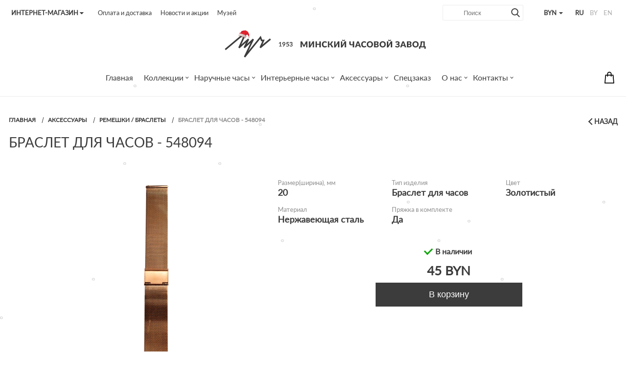

--- FILE ---
content_type: text/html; charset=UTF-8
request_url: https://luch.by/accessories/remni/548094/?g_currency=BYN
body_size: 38132
content:
<!DOCTYPE html>
<html lang="ru-RU">
	<head>
		<!--[if IE]>
		<meta http-equiv="X-UA-Compatible" content="IE=edge" />
		<![endif]-->
		<meta http-equiv="Content-Type" content="text/html; charset=UTF-8" />
		<meta name="viewport" content="width=device-width, user-scalable=no" />
		<meta name="format-detection" content="telephone=no" />
		<!--[if BlackBerry]>
		<meta http-equiv="x-rim-auto-match" content="none" />
		<![endif]-->
		<title>Браслет для часов - 548094 на часы Луч | Официальный интернет-магазин</title>
		<link rel="apple-touch-icon" href="/upload/dev2fun.imagecompress/webp/local/favicon/apple-touch-icon.webp">
		<link rel="icon" type="image/png" sizes="32x32" href="/upload/dev2fun.imagecompress/webp/local/favicon/favicon-32x32.webp">
		<link rel="icon" type="image/png" sizes="16x16" href="/upload/dev2fun.imagecompress/webp/local/favicon/favicon-16x16.webp">
		<link rel="manifest" href="/local/favicon/site.webmanifest">
		<link rel="mask-icon" href="/local/favicon/safari-pinned-tab.svg" color="#3c3c3c">
		<link rel="shortcut icon" href="/local/favicon/favicon.ico">
		<meta name="apple-mobile-web-app-title" content="Luch.by Минский часовой завод">
		<meta name="application-name" content="Luch.by Минский часовой завод">
		<meta name="msapplication-TileColor" content="#ffffff">
		<meta name="msapplication-config" content="/local/favicon/browserconfig.xml">
		<meta name="theme-color" content="#ffffff">
		<meta name="robots" content="noindex, follow">
<meta name="description" content="Браслет для часов - 548094 на часы Луч купить в Минске. Цвет Золотистый, размер  мм. Цена: 45 BYN. Фото и описание. Доставка по Беларуси и СНГ.">
		<link href="/bitrix/js/ui/design-tokens/dist/ui.design-tokens.min.css?172592020623463" type="text/css"  rel="stylesheet" >

<link href="/bitrix/js/main/popup/dist/main.popup.bundle.min.css?175188792128056" type="text/css"  rel="stylesheet" >
<link href="/bitrix/cache/css/s1/luch_shop_zmitroc/page_c402e28d074689a259db0510d1fcb348/page_c402e28d074689a259db0510d1fcb348_v1.css?176542448914698" type="text/css"  rel="stylesheet" >
<link href="/bitrix/cache/css/s1/luch_shop_zmitroc/template_5efc23a035e8938421ca67240043ad34/template_5efc23a035e8938421ca67240043ad34_v1.css?1765424343336615" type="text/css"  data-template-style="true" rel="stylesheet" >
		<script>if(!window.BX)window.BX={};if(!window.BX.message)window.BX.message=function(mess){if(typeof mess==='object'){for(let i in mess) {BX.message[i]=mess[i];} return true;}};</script>
<script>(window.BX||top.BX).message({"JS_CORE_LOADING":"Загрузка...","JS_CORE_NO_DATA":"- Нет данных -","JS_CORE_WINDOW_CLOSE":"Закрыть","JS_CORE_WINDOW_EXPAND":"Развернуть","JS_CORE_WINDOW_NARROW":"Свернуть в окно","JS_CORE_WINDOW_SAVE":"Сохранить","JS_CORE_WINDOW_CANCEL":"Отменить","JS_CORE_WINDOW_CONTINUE":"Продолжить","JS_CORE_H":"ч","JS_CORE_M":"м","JS_CORE_S":"с","JSADM_AI_HIDE_EXTRA":"Скрыть лишние","JSADM_AI_ALL_NOTIF":"Показать все","JSADM_AUTH_REQ":"Требуется авторизация!","JS_CORE_WINDOW_AUTH":"Войти","JS_CORE_IMAGE_FULL":"Полный размер"});</script>

<script src="/bitrix/js/main/core/core.min.js?1755519141229643"></script>

<script>BX.Runtime.registerExtension({"name":"main.core","namespace":"BX","loaded":true});</script>
<script>BX.setJSList(["\/bitrix\/js\/main\/core\/core_ajax.js","\/bitrix\/js\/main\/core\/core_promise.js","\/bitrix\/js\/main\/polyfill\/promise\/js\/promise.js","\/bitrix\/js\/main\/loadext\/loadext.js","\/bitrix\/js\/main\/loadext\/extension.js","\/bitrix\/js\/main\/polyfill\/promise\/js\/promise.js","\/bitrix\/js\/main\/polyfill\/find\/js\/find.js","\/bitrix\/js\/main\/polyfill\/includes\/js\/includes.js","\/bitrix\/js\/main\/polyfill\/matches\/js\/matches.js","\/bitrix\/js\/ui\/polyfill\/closest\/js\/closest.js","\/bitrix\/js\/main\/polyfill\/fill\/main.polyfill.fill.js","\/bitrix\/js\/main\/polyfill\/find\/js\/find.js","\/bitrix\/js\/main\/polyfill\/matches\/js\/matches.js","\/bitrix\/js\/main\/polyfill\/core\/dist\/polyfill.bundle.js","\/bitrix\/js\/main\/core\/core.js","\/bitrix\/js\/main\/polyfill\/intersectionobserver\/js\/intersectionobserver.js","\/bitrix\/js\/main\/lazyload\/dist\/lazyload.bundle.js","\/bitrix\/js\/main\/polyfill\/core\/dist\/polyfill.bundle.js","\/bitrix\/js\/main\/parambag\/dist\/parambag.bundle.js"]);
</script>
<script>BX.Runtime.registerExtension({"name":"pull.protobuf","namespace":"BX","loaded":true});</script>
<script>BX.Runtime.registerExtension({"name":"rest.client","namespace":"window","loaded":true});</script>
<script>(window.BX||top.BX).message({"pull_server_enabled":"Y","pull_config_timestamp":1751887953,"shared_worker_allowed":"Y","pull_guest_mode":"N","pull_guest_user_id":0,"pull_worker_mtime":1749021939});(window.BX||top.BX).message({"PULL_OLD_REVISION":"Для продолжения корректной работы с сайтом необходимо перезагрузить страницу."});</script>
<script>BX.Runtime.registerExtension({"name":"pull.client","namespace":"BX","loaded":true});</script>
<script>BX.Runtime.registerExtension({"name":"pull","namespace":"window","loaded":true});</script>
<script>BX.Runtime.registerExtension({"name":"ui.design-tokens","namespace":"window","loaded":true});</script>
<script>BX.Runtime.registerExtension({"name":"ui.fonts.opensans","namespace":"window","loaded":true});</script>
<script>BX.Runtime.registerExtension({"name":"main.popup","namespace":"BX.Main","loaded":true});</script>
<script>BX.Runtime.registerExtension({"name":"popup","namespace":"window","loaded":true});</script>
<script>BX.Runtime.registerExtension({"name":"fx","namespace":"window","loaded":true});</script>
<script type="extension/settings" data-extension="currency.currency-core">{"region":"by"}</script>
<script>BX.Runtime.registerExtension({"name":"currency.currency-core","namespace":"BX.Currency","loaded":true});</script>
<script>BX.Runtime.registerExtension({"name":"currency","namespace":"window","loaded":true});</script>
<script>(window.BX||top.BX).message({"LANGUAGE_ID":"ru","FORMAT_DATE":"DD.MM.YYYY","FORMAT_DATETIME":"DD.MM.YYYY HH:MI:SS","COOKIE_PREFIX":"BITRIX_SM","SERVER_TZ_OFFSET":"10800","UTF_MODE":"Y","SITE_ID":"s1","SITE_DIR":"\/","USER_ID":"","SERVER_TIME":1767240234,"USER_TZ_OFFSET":0,"USER_TZ_AUTO":"Y","bitrix_sessid":"2781f39da14c49a7ff61ab6e9372f102"});</script>

<script src="/bitrix/js/pull/protobuf/protobuf.min.js?159533532076433"></script>
<script src="/bitrix/js/pull/protobuf/model.min.js?159533532014190"></script>
<script src="/bitrix/js/rest/client/rest.client.min.js?16031157409240"></script>
<script src="/bitrix/js/pull/client/pull.client.min.js?174902194149849"></script>
<script src="/bitrix/js/main/popup/dist/main.popup.bundle.min.js?175809461667261"></script>
<script src="/bitrix/js/main/core/core_fx.min.js?15269577059768"></script>
<script src="/bitrix/js/currency/currency-core/dist/currency-core.bundle.min.js?17259199734569"></script>
<script src="/bitrix/js/currency/core_currency.min.js?1725919973835"></script>
<script>BX.setCSSList(["\/bitrix\/templates\/luch_shop_zmitroc\/components\/urbn\/catalog\/main_catalog_accessories_seo\/bitrix\/catalog.element\/.default\/style.css","\/bitrix\/templates\/luch_shop_zmitroc\/components\/urbn\/catalog.store.amount\/stores_list_element\/style.css","\/bitrix\/templates\/luch_shop_zmitroc\/assets\/css\/common.css","\/bitrix\/templates\/luch_shop_zmitroc\/assets\/css\/font-awesome.min.css","\/bitrix\/templates\/luch_shop_zmitroc\/assets\/css\/jquery.formstyler.css","\/bitrix\/templates\/luch_shop_zmitroc\/assets\/css\/jquery.mCustomScrollbar.css","\/bitrix\/templates\/luch_shop_zmitroc\/assets\/css\/jquery.bxslider.min.css","\/bitrix\/templates\/luch_shop_zmitroc\/assets\/css\/jquery.mousewheel-classic.css","\/bitrix\/templates\/luch_shop_zmitroc\/assets\/css\/owl.carousel.min.css","\/bitrix\/templates\/luch_shop_zmitroc\/assets\/css\/owl.theme.default.min.css","\/bitrix\/templates\/luch_shop_zmitroc\/assets\/css\/jquery.fancybox.css","\/bitrix\/templates\/luch_shop_zmitroc\/assets\/css\/custom.css","\/bitrix\/templates\/luch_shop_zmitroc\/components\/bitrix\/menu\/top_dop_menu\/style.css","\/bitrix\/templates\/luch_shop_zmitroc\/styles.css","\/bitrix\/templates\/luch_shop_zmitroc\/template_styles.css"]);</script>
<script>
					(function () {
						"use strict";

						var counter = function ()
						{
							var cookie = (function (name) {
								var parts = ("; " + document.cookie).split("; " + name + "=");
								if (parts.length == 2) {
									try {return JSON.parse(decodeURIComponent(parts.pop().split(";").shift()));}
									catch (e) {}
								}
							})("BITRIX_CONVERSION_CONTEXT_s1");

							if (cookie && cookie.EXPIRE >= BX.message("SERVER_TIME"))
								return;

							var request = new XMLHttpRequest();
							request.open("POST", "/bitrix/tools/conversion/ajax_counter.php", true);
							request.setRequestHeader("Content-type", "application/x-www-form-urlencoded");
							request.send(
								"SITE_ID="+encodeURIComponent("s1")+
								"&sessid="+encodeURIComponent(BX.bitrix_sessid())+
								"&HTTP_REFERER="+encodeURIComponent(document.referrer)
							);
						};

						if (window.frameRequestStart === true)
							BX.addCustomEvent("onFrameDataReceived", counter);
						else
							BX.ready(counter);
					})();
				</script>
<link rel="canonical" href="https://luch.by/accessories/remni/548094/" />
<link rel="alternate" href="https://luch.by/en/accessories/remni/548094/" hreflang="en" />
<link rel="alternate" href="https://luch.by/by/accessories/remni/548094/" hreflang="be" />
<link rel="alternate" href="https://luch.by/accessories/remni/548094/" hreflang="ru" />
<link rel="alternate" href="https://luch.by/accessories/remni/548094/" hreflang="x-default" />
<!-- dev2fun module opengraph -->
<meta property="og:title" content="548094"/>
<meta property="og:description" content="Браслет для часов - 548094 на часы Луч купить в Минске. Цвет Золотистый, размер  мм. Цена: 45 BYN. Фото и описание. Доставка по Беларуси и СНГ."/>
<meta property="og:url" content="https://luch.by/accessories/remni/548094/"/>
<meta property="og:type" content="website"/>
<meta property="og:site_name" content="Luch.by Минский часовой завод"/>
<meta property="og:image" content="https://luch.by/upload/dev2fun.imagecompress/webp/iblock/6fc/saxfh7s05d3jpyx1j028y2asq3p8f8v9/braslet_dlya_chasov_zolotistyy_548094.webp"/>
<!-- /dev2fun module opengraph -->

		<script src="/bitrix/templates/luch_shop_zmitroc/assets/js/vendor/jquery.min.js?v1.11.1"></script>
		<script src="/bitrix/templates/luch_shop_zmitroc/assets/js/vendor/jquery.fancybox.min.js?153295205159714"></script>
<script src="/bitrix/templates/luch_shop_zmitroc/assets/js/vendor/jquery.bxslider.min.js?153295205119362"></script>
<script src="/bitrix/templates/luch_shop_zmitroc/assets/js/vendor/jquery.formstyler.min.js?153295205118738"></script>
<script src="/bitrix/templates/luch_shop_zmitroc/assets/js/vendor/jquery.mCustomScrollbar.concat.min.js?153295205140556"></script>
<script src="/bitrix/templates/luch_shop_zmitroc/assets/js/vendor/jquery.mousewheel.min.js?15329520511404"></script>
<script src="/bitrix/templates/luch_shop_zmitroc/assets/js/vendor/owl.carousel.min.js?153295205142772"></script>
<script src="/bitrix/templates/luch_shop_zmitroc/assets/js/main.js?175931843416961"></script>
<script src="/bitrix/templates/luch_shop_zmitroc/assets/js/ny.js?17032309594757"></script>
<script src="/bitrix/templates/luch_shop_zmitroc/components/bitrix/sale.basket.basket.line/small/script.min.js?15269577033876"></script>
<script src="/bitrix/templates/luch_shop_zmitroc/components/bitrix/menu/main_menu/script.min.js?1526957703407"></script>
<script src="/local/components/urbn/instargam.next/templates/main_luch/script.min.js?15726066523520"></script>
<script src="/bitrix/templates/luch_shop_zmitroc/components/urbn/catalog/main_catalog_accessories_seo/bitrix/catalog.element/.default/script.min.js?168899185758085"></script>
<script src="/bitrix/templates/luch_shop_zmitroc/components/bitrix/catalog.products.viewed/.default/script.min.js?1526957703911"></script>
<script src="/bitrix/templates/luch_shop_zmitroc/components/bitrix/catalog.item/.default/script.min.js?152695770339944"></script>
<script src="/bitrix/templates/luch_shop_zmitroc/components/bitrix/catalog.section/recommend/script.min.js?15269577035390"></script>

				<!--[if lt IE 9]>
			<script src="https://oss.maxcdn.com/html5shiv/3.7.2/html5shiv.min.js" data-skip-moving=true></script>
			<script src="https://oss.maxcdn.com/respond/1.4.2/respond.min.js" data-skip-moving=true></script>
		<![endif]-->
										
				<meta name="google-site-verification" content="6B0rgVH4Wuc_7nycwQ9TUYgUVXmc8f3no_cWztcFNRs" />
<meta name="facebook-domain-verification" content="qoidpdcgrv4fq961tazymscx75ku96" />
<script type="application/ld+json">
{
	"@context": "https://schema.org",
	"@type": "Organization",
	"name": "Минский часовой завод",
	"legalName" : "ОАО “Минский часовой завод”",
	"url": "https://luch.by",
	"logo": "https://luch.by/upload/dev2fun.imagecompress/webp/bitrix/templates/luch_shop_zmitroc/assets/i/logo-mobile.webp",
	"foundingDate": "1953",
	"address": {
		"@type": "PostalAddress",
		"streetAddress": "пр. Независимости, 95",
		"addressLocality": "Минск",
		"addressRegion": "BY",
		"postalCode": "220012",
		"addressCountry": "Беларусь"
	},
	"contactPoint": {
		"@type": "ContactPoint",
		"contactType": "Интернет-магазин",
		"telephone": "[+375-33-327-49-99]",
		"email": "shop@luch.by"
	},
	"sameAs": [ 
		"https://www.youtube.com/channel/UCxL6QQOLuGjjYTgYn-JRFeQ",
		"https://vk.com/luch.official",
		"https://www.facebook.com/luch.watch.official",
		"https://www.instagram.com/luch.official/"
	]
}
</script>
<!-- Google Tag Manager -->
<script data-skip-moving="true">function gtmCounter() {
(function(w,d,s,l,i){w[l]=w[l]||[];w[l].push({'gtm.start':new Date().getTime(),event:'gtm.js'});var f=d.getElementsByTagName(s)[0],j=d.createElement(s),dl=l!='dataLayer'?'&l='+l:'';j.async=true;j.src='https://www.googletagmanager.com/gtm.js?id='+i+dl;f.parentNode.insertBefore(j,f);})(window,document,'script','dataLayer','GTM-K9T8NMH');
}
let userAgentCounter = window.navigator.userAgent;
if (userAgentCounter.indexOf('Chrome-Ligthouse') == '-1'){
gtmCounter();
} else {
setTimeout(function() {
gtmCounter();
}, 20000);
}</script>
<!-- End Google Tag Manager -->
	</head>
	<body>
		
		<div class="svg-defs-container" style="display:none"><svg xmlns="http://www.w3.org/2000/svg"><symbol id="search" enable-background="new 0 0 56.966 56.966" viewBox="0 0 56.966 56.966"><path d="m55.146 51.887-13.558-14.101c3.486-4.144 5.396-9.358 5.396-14.786 0-12.682-10.318-23-23-23s-23 10.318-23 23 10.318 23 23 23c4.761 0 9.298-1.436 13.177-4.162l13.661 14.208c.571.593 1.339.92 2.162.92.779 0 1.518-.297 2.079-.837 1.192-1.147 1.23-3.049.083-4.242zm-31.162-45.887c9.374 0 17 7.626 17 17s-7.626 17-17 17-17-7.626-17-17 7.626-17 17-17z"/></symbol><symbol id="menu-burger" enable-background="new 0 0 224 224" viewBox="0 0 224 224"><g transform="translate(0 -562.36)"><path d="m13.35 590.166h197.3c17.8.5 17.8-28.299 0-27.799h-197.3c-17.8-.501-17.8 28.299 0 27.799z"/><path d="m210.65 660.464h-197.3c-17.8-.5-17.8 28.299 0 27.799h197.3c17.8.5 17.8-28.299 0-27.799z"/><path d="m210.65 758.061h-197.3c-17.8 0-17.8 28.299 0 28.299h197.3c17.8 0 17.8-28.299 0-28.299z"/></g></symbol><symbol id="cart-bag-old" enable-background="new 0 0 489 489" viewBox="0 0 489 489"><path d="m440.1 422.7-28-315.3c-.6-7-6.5-12.3-13.4-12.3h-57.6c-.8-52.6-43.8-95.1-96.6-95.1s-95.8 42.5-96.6 95.1h-57.6c-7 0-12.8 5.3-13.4 12.3l-28 315.3c0 .4-.1.8-.1 1.2 0 35.9 32.9 65.1 73.4 65.1h244.6c40.5 0 73.4-29.2 73.4-65.1 0-.4 0-.8-.1-1.2zm-195.6-395.7c37.9 0 68.8 30.4 69.6 68.1h-139.2c.8-37.7 31.7-68.1 69.6-68.1zm122.3 435h-244.6c-25.4 0-46-16.8-46.4-37.5l26.8-302.3h45.2v41c0 7.5 6 13.5 13.5 13.5s13.5-6 13.5-13.5v-41h139.3v41c0 7.5 6 13.5 13.5 13.5s13.5-6 13.5-13.5v-41h45.2l26.9 302.3c-.4 20.7-21.1 37.5-46.4 37.5z"/></symbol><symbol id="cart-bag-2017" enable-background="new 0 0 208.955 208.955" viewBox="0 0 208.955 208.955" ><path d="m190.85 200.227-12.715-141.601c-.347-3.867-3.588-6.829-7.47-6.829h-26.221v-11.826c0-22.04-17.93-39.971-39.969-39.971-22.038 0-39.966 17.931-39.966 39.971v11.826h-26.239c-3.882 0-7.123 2.962-7.47 6.829l-12.765 142.158c-.188 2.098.514 4.177 1.935 5.731s3.43 2.439 5.535 2.439h157.926.02c4.143 0 7.5-3.358 7.5-7.5-.001-.417-.035-.828-.101-1.227zm-111.341-160.256c0-13.769 11.2-24.971 24.967-24.971 13.768 0 24.969 11.202 24.969 24.971v11.826h-49.936zm-45.8 153.984 11.418-127.158h19.382v13.412c0 4.142 3.357 7.5 7.5 7.5s7.5-3.358 7.5-7.5v-13.412h49.936v13.412c0 4.142 3.357 7.5 7.5 7.5s7.5-3.358 7.5-7.5v-13.412h19.364l11.418 127.158z"/></symbol><symbol id="whatsapp" enable-background="new 0 0 512 512" viewBox="0 0 512 512"><path d="m0 0h512v512h-512z" fill="#3c3c3c"/><g fill="#fff"><path d="m256.2 107.1c-81.9 0-148.5 66.6-148.5 148.5 0 28.5 8.1 56.2 23.4 80.1l3.7 5.7-14.4 51.3 53.1-13.7 5.5 3.3c23.2 14.2 49.9 21.7 77.3 21.7 81.9 0 148.5-66.6 148.5-148.5s-66.7-148.4-148.6-148.4zm91.1 194.1-1.9 8.7c-2.1 9.8-7.9 18.4-16.3 23.8-10.6 6.8-24.4 10.1-41.9 5.2-54.3-15.4-85-51.3-101.5-73.8s-22.8-44.9-18.7-63.3c2.8-12.3 11.8-21.7 17.4-26.6 2.8-2.4 6.3-3.6 10-3.4l11.6.6c2.3.1 4.3 1.5 5.2 3.6l16.9 39.5c.9 2.1.5 4.6-1 6.3l-14.7 17c-1.2 1.4-1.4 3.3-.6 5 19.4 37.3 54.7 52.1 65.2 55.8 1.8.6 3.8 0 5-1.5l15.4-20c1.7-2.2 4.7-3 7.3-1.8l39.2 18.1c2.6 1.3 4 4.1 3.4 6.8z"/><path d="m0 0v512h512v-512zm256.2 434.4c-30.7 0-60.8-7.9-87.4-22.8l-91.8 23.6 25.1-89.1c-16.1-27.4-24.6-58.6-24.6-90.6 0-98.6 80.2-178.8 178.8-178.8s178.7 80.3 178.7 178.9-80.2 178.8-178.8 178.8z"/></g></symbol><symbol id="telegram" enable-background="new 0 0 512 512" viewBox="0 0 512 512"><path d="m0 0h512v512h-512z" fill="#3c3c3c"/><g fill="#fff"><path d="m355.3 168.4-187.8 116.5c-3.3 2.1-4.8 6.1-3.7 9.8l25.2 81.2c.5 1.7 3 1.5 3.2-.3l6.1-54.4c.2-2.1 1.2-4 2.8-5.4l159-140.6c3.9-3.5-.5-9.5-4.8-6.8z"/><path d="m0 0v512h512v-512zm426.8 133-58.5 279.5c-2.7 13.1-18.1 19-28.9 11.1l-88.3-64.8-45 45.9c-7.9 8.1-21.5 4.8-24.9-6l-32.5-103-87-25.7c-11.4-3.4-12.1-19.3-1-23.6l342.5-133.4c13-5.1 26.4 6.3 23.6 20z"/></g></symbol><symbol id="viber" enable-background="new 0 0 512 512" viewBox="0 0 512 512"><path d="m0 0h513v507h-513z" fill="#3c3c3c" stroke="#000" stroke-miterlimit="10"/><g fill="#fff"><path d="m332.6 118.4c-50.8-9.7-102.4-9.7-153.3 0-22.2 5-50.2 31.8-55.7 53.3-9.1 41.7-9.1 84 0 125.8 5.5 21.6 33.5 48.4 55.7 53.3 1 .2 1.7 1.1 1.7 2.1v61.1c0 3.1 3.7 4.6 5.9 2.3l29-29.8s23.1-23.8 27.3-28c.4-.4 1-.6 1.6-.6 29.3.8 58.7-1.6 87.8-7.1 22.2-5 50.2-31.8 55.7-53.3 9.1-41.7 9.1-84 0-125.8-5.4-21.5-33.4-48.4-55.7-53.3zm.8 182.2c-4.4 9.4-10.9 17.3-20.3 22.3-2.6 1.4-5.8 1.9-8.8 2.8-3.4-1-6.7-1.7-9.7-3-31.4-13-60.2-29.8-83.1-55.5-13-14.6-23.2-31.2-31.8-48.6-4.1-8.3-7.5-16.9-11-25.5-3.2-7.8 1.5-15.9 6.5-21.8 4.7-5.5 10.6-9.7 17.1-12.9 5.1-2.4 10-1 13.7 3.3 8 9.3 15.3 19 21.3 29.8 3.7 6.6 2.7 14.7-4 19.2-1.6 1.1-3.1 2.4-4.6 3.6-1.3 1.1-2.6 2.2-3.5 3.6-1.6 2.7-1.7 5.8-.7 8.8 8.2 22.4 21.9 39.9 44.5 49.3 3.6 1.5 7.2 3.3 11.4 2.8 7-.8 9.2-8.5 14.1-12.5 4.8-3.9 10.9-4 16-.7s10.1 6.8 15.1 10.3c4.9 3.5 9.7 6.9 14.2 10.8 4.6 3.8 6 8.8 3.6 13.9zm-40.5-73.1c-1.9 0-1.2 0-.4 0-3.1-.1-4.8-2-5.2-5-.2-2.2-.4-4.4-1-6.6-1-4.2-3.3-8.1-6.8-10.7-1.7-1.2-3.6-2.1-5.5-2.7-2.5-.7-5.1-.5-7.6-1.1-2.7-.7-4.2-2.9-3.8-5.4.4-2.3 2.7-4.1 5.2-4 15.9 1.1 27.3 9.4 28.9 28.1.1 1.3.2 2.7 0 4-.5 2.1-1.9 3.1-3.4 3.3 0 .1-.1.1-.4.1zm-9.9-42.8c-4.9-2.4-10.2-3.9-15.5-4.8-2.3-.4-4.7-.6-7-.9-2.8-.4-4.4-2.2-4.2-5 .1-2.6 2-4.5 4.9-4.4 9.4.5 18.5 2.6 26.9 7 17 9 26.7 23.2 29.6 42.2.1.9.3 1.7.4 2.6.2 2.1.3 4.3.4 7.1-.1.5-.1 1.7-.4 2.9-1.1 4.1-7.3 4.6-8.8.5-.4-1.2-.5-2.6-.5-4 0-8.7-1.9-17.4-6.3-24.9-4.5-7.8-11.4-14.3-19.5-18.3zm52.6 58.7c-3.3 0-4.8-2.7-5-5.7-.4-5.8-.7-11.7-1.5-17.5-4.2-30.6-28.6-55.8-59-61.3-4.6-.8-9.3-1-13.9-1.5-2.9-.3-6.8-.5-7.4-4.1-.5-3.1 2-5.5 4.9-5.6h2.4c39.4 1.1 2.4.1.1 0 41 1.2 74.6 28.4 81.8 68.9 1.2 6.9 1.7 14 2.2 21 .3 3-1.4 5.8-4.6 5.8z"/><path d="m0 0v512h512v-512zm417.9 304.2-.1.4c-8.2 33.1-45.1 68.5-78.9 75.9l-.4.1c-27.4 5.2-55 7.8-82.5 7.8-8.1 0-16.2-.3-24.3-.7l-37.4 38.9c-9.3 9.6-25.5 3.1-25.5-10.3v-36.9c-32.6-9.3-66.7-43.2-74.6-74.8l-.1-.4c-10.1-46.2-10.1-93 0-139.2l.1-.4c8.2-33.1 45.1-68.5 78.9-75.9l.4-.1c54.8-10.4 110.3-10.4 165.1 0l.4.1c33.9 7.4 70.7 42.9 78.9 75.9l.1.4c10 46.2 10 93-.1 139.2z"/></g></symbol><symbol id="new" viewBox="0 0 292.99 286.33"><path d="m0 285.83v-145.4a138 138 0 0 1 11.6-54.5c18.9-43.1 54.1-62.8 64-68.1a149.56 149.56 0 0 1 68.1-17.83c42.9-.8 73.3 17.1 80.9 21.9a145.76 145.76 0 0 1 54.1 60.3c17.3 36 14.4 68.3 13.6 75.6-4.4 41-26.1 67.4-33 75.6-41.4 49-101.8 52.4-113.2 52.9q-73-.3-146.1-.5z"/><g fill="#fff"><path d="m63.8 124.13a3.4 3.4 0 0 1 1.2 1.2l32.9 42.6a15.48 15.48 0 0 1 -.1-2.2c0-.7-.1-1.4-.1-2v-39.9h7.3v57.8h-4.2a3.81 3.81 0 0 1 -1.6-.3 4.23 4.23 0 0 1 -1.3-1.1l-32.9-42.6a14.77 14.77 0 0 1 .1 2.1c0 .7.1 1.3.1 1.9v40.1h-7.3v-57.8h4.3a6.27 6.27 0 0 1 1.6.2z"/><path d="m155.2 123.93v6.8h-27.4v18.6h22.1v6.5h-22.1v19.1h27.5v6.8h-35.8v-57.8z"/><path d="m159.9 123.93h7a3.45 3.45 0 0 1 1.8.5 2.43 2.43 0 0 1 1 1.4l11.6 39.1a18.43 18.43 0 0 1 .5 2.5 25.58 25.58 0 0 1 .5 2.7c.2-1 .4-1.9.6-2.8a13.7 13.7 0 0 1 .7-2.4l13.2-39.1a3.32 3.32 0 0 1 1-1.4 2.79 2.79 0 0 1 1.8-.6h2.4a3.45 3.45 0 0 1 1.8.5 2.81 2.81 0 0 1 1 1.4l13.2 39.1a51.6 51.6 0 0 1 1.3 5 25.58 25.58 0 0 1 .5-2.7c.2-.8.4-1.6.5-2.3l11.6-39.1a2.63 2.63 0 0 1 1-1.4 2.79 2.79 0 0 1 1.8-.6h6.5l-18 57.8h-7.5l-14.3-43.2c-.1-.4-.3-.9-.4-1.4s-.3-1-.4-1.6a21.68 21.68 0 0 1 -.8 3l-14.4 43.2h-7.5z"/></g></symbol><symbol id="new-2" viewBox="0 0 292.99 286.33"><path d="m0 285.83v-145.4a138 138 0 0 1 11.6-54.5c18.9-43.1 54.1-62.8 64-68.1a149.56 149.56 0 0 1 68.1-17.83c42.9-.8 73.3 17.1 80.9 21.9a145.76 145.76 0 0 1 54.1 60.3c17.3 36 14.4 68.3 13.6 75.6-4.4 41-26.1 67.4-33 75.6-41.4 49-101.8 52.4-113.2 52.9q-73-.3-146.1-.5z"/><g fill="#fff"><path d="m63.8 124.13a3.4 3.4 0 0 1 1.2 1.2l32.9 42.6a15.48 15.48 0 0 1 -.1-2.2c0-.7-.1-1.4-.1-2v-39.9h7.3v57.8h-4.2a3.81 3.81 0 0 1 -1.6-.3 4.23 4.23 0 0 1 -1.3-1.1l-32.9-42.6a14.77 14.77 0 0 1 .1 2.1c0 .7.1 1.3.1 1.9v40.1h-7.3v-57.8h4.3a6.27 6.27 0 0 1 1.6.2z"/><path d="m155.2 123.93v6.8h-27.4v18.6h22.1v6.5h-22.1v19.1h27.5v6.8h-35.8v-57.8z"/><path d="m159.9 123.93h7a3.45 3.45 0 0 1 1.8.5 2.43 2.43 0 0 1 1 1.4l11.6 39.1a18.43 18.43 0 0 1 .5 2.5 25.58 25.58 0 0 1 .5 2.7c.2-1 .4-1.9.6-2.8a13.7 13.7 0 0 1 .7-2.4l13.2-39.1a3.32 3.32 0 0 1 1-1.4 2.79 2.79 0 0 1 1.8-.6h2.4a3.45 3.45 0 0 1 1.8.5 2.81 2.81 0 0 1 1 1.4l13.2 39.1a51.6 51.6 0 0 1 1.3 5 25.58 25.58 0 0 1 .5-2.7c.2-.8.4-1.6.5-2.3l11.6-39.1a2.63 2.63 0 0 1 1-1.4 2.79 2.79 0 0 1 1.8-.6h6.5l-18 57.8h-7.5l-14.3-43.2c-.1-.4-.3-.9-.4-1.4s-.3-1-.4-1.6a21.68 21.68 0 0 1 -.8 3l-14.4 43.2h-7.5z"/></g></symbol><symbol id="cart-bag" viewBox="0 0 512 512"><path d="m127.2 342 1.3-1.3 43.7-43.8c2.3-2.3 3.6-5.5 3.6-8.7v-163.3h199.2v245.8c0 3.3-1.3 6.4-3.6 8.7l-103.4 103.4c-22.7 22.7-53.7 32.2-83.3 28.3-4.2-.6-8.5-1.4-12.6-2.5-16.5-4.3-32-12.9-44.9-25.9-19.5-19.3-29.2-44.8-29.2-70.3s9.7-50.9 29.2-70.4z" fill="#f44545"/><path d="m127.2 342 1.3-1.3 43.7-43.8c2.3-2.3 3.6-5.5 3.6-8.7v-163.3h148.2v245.8c0 3.3-1.3 6.4-3.6 8.7l-103.4 103.4c-12.9 12.9-28.4 21.5-44.9 25.9-16.5-4.3-32-12.9-44.9-25.9-19.5-19.4-29.2-44.9-29.2-70.4s9.7-50.9 29.2-70.4z" fill="#fb5858"/><path d="m350.9 85.9-34.2-42c-6.6-8.1-7.9-19-3.4-28.5s13.8-15.4 24.3-15.4c14.8 0 26.9 12.1 26.9 26.9v54.1c0 7.2-9.1 10.4-13.6 4.9zm-23.8-64c-2 4.1-1.4 8.7 1.5 12.3l20.6 25.3v-32.6c0-6.4-5.2-11.6-11.6-11.6-4.6 0-8.5 2.5-10.5 6.6z" fill="#d63030"/><path d="m158 81h234.9c11.3 0 20.5 9.2 20.5 20.5v50.7c0 11.3-9.2 20.5-20.5 20.5h-234.9c-11.3 0-20.5-9.2-20.5-20.5v-50.7c0-11.3 9.2-20.5 20.5-20.5z" fill="#5db33a"/><path d="m158 81h230.9v33c0 11.3-9.2 20.5-20.5 20.5h-230.9v-33c0-11.3 9.2-20.5 20.5-20.5z" fill="#6dc54a"/><path d="m373.9 273.2h1.1v97.5c0 3.3-1.3 6.4-3.6 8.7l-67.4 67.4c-19.1-18.3-31-44.2-31-72.7 0-55.7 45.2-100.9 100.9-100.9z" fill="#ffc14f"/><g fill="#ffb52d"><path d="m127.2 342 1.3-1.3c41.5 20.7 70 63.6 70 113.1 0 20.7-5 40.2-13.8 57.4-21-2.7-41.4-12.2-57.5-28.3-19.5-19.5-29.2-45-29.2-70.5s9.7-50.9 29.2-70.4z"/><path d="m282.6 417.2c5.3 11.2 12.6 21.2 21.4 29.6l67.4-67.4c2.3-2.3 3.6-5.5 3.6-8.7v-97.5c-.4 0-.8 0-1.1 0-18.1 0-35.2 4.8-49.9 13.2v84.3c0 3.3-1.3 6.4-3.6 8.7z"/></g></symbol><symbol id="ny-sale-2022" viewBox="0 0 512 512"><path fill="#de574c" d="M199.01 28.36c19.05-9.37 38-18.94 57.02-28.35 18.89 9.34 37.73 18.77 56.59 28.17C288.3 42.75 270.36 65.7 256 89.73c-14.44-24.02-32.57-46.91-56.99-61.37zm-44.95 33.58c3.96-5.22 11.23-6.49 17.37-5.56 9.4 1.63 17.2 7.87 23.41 14.8 8.8 9.67 15.11 21.22 21.1 32.75-14.48-1.38-29.1-4.12-42.17-10.76-7.69-3.76-14.89-9.23-19.2-16.76-2.5-4.31-3.68-10.17-.51-14.47zm170.1 2.26c7.31-5.98 17.36-10.16 26.79-7.06 5.46 1.48 10.02 7 8.78 12.84-1.53 8.26-7.97 14.52-14.54 19.22-14.58 9.48-32.03 13.19-49.13 14.73 7.25-14.52 15.36-29.27 28.1-39.73zM105.69 74.9c3.54 14.7 14 26.82 26.38 35.04 15.53 10.36 33.63 16.05 51.77 19.84-29.11 15.75-58.52 30.94-87.74 46.5.07 85.03-.02 170.06.05 255.09.22.33.64 1.01.86 1.34-26.96-13.63-54.08-26.96-81.02-40.62.12-55.03-.04-110.07.09-165.1-.05-2.85.19-5.72-.22-8.56-5.37-2.38-10.59-5.09-15.86-7.68v-83.18c35.26-17.5 70.48-35.09 105.69-52.67zm300.01-.32c35.44 17.66 70.91 35.28 106.3 53.03v83.21c-5.35 2.72-10.87 5.11-16.11 8.02.23 57.72.04 115.44.1 173.16-46.78 23.29-93.38 46.96-140.25 70.04 1.68-1.13 3.45-2.11 5.29-2.95 18.3-9.1 36.53-18.31 54.84-27.37.2-85.24-.01-170.49.11-255.73-30-16.06-60.23-31.71-90.33-47.59 16.07-3.74 31.81-9.34 46.15-17.57 14.39-8.44 28.13-20.12 33.9-36.25z"/><path fill="#de574c" d="M159.9 208.11c32.09-17.23 64.06-34.68 96.11-51.98 32.06 17.21 63.96 34.72 96.03 51.9.01 85.14.01 170.28.01 255.42.46-.1 1.37-.31 1.83-.42-32.54 16.4-65.21 32.55-97.75 48.97h-.52c-31.9-16.03-63.86-31.95-95.79-47.92.14-85.32-.02-170.65.08-255.97z"/><g><path fill="#ffc73b" d="M312.62 28.18c16.22-9.63 35.71-14.47 54.47-11.17 12.94 2.18 25.62 8.69 33.31 19.58 7.77 10.82 9.65 25.45 5.3 37.99-5.77 16.13-19.51 27.81-33.9 36.25-14.34 8.23-30.08 13.83-46.15 17.57 30.1 15.88 60.33 31.53 90.33 47.59-.12 85.24.09 170.49-.11 255.73-18.31 9.06-36.54 18.27-54.84 27.37-1.84.84-3.61 1.82-5.29 2.95-.46.25-1.4.75-1.86.99-.46.11-1.37.32-1.83.42 0-85.14 0-170.28-.01-255.42-32.07-17.18-63.97-34.69-96.03-51.9-32.05 17.3-64.02 34.75-96.11 51.98-.1 85.32.06 170.65-.08 255.97-20.93-10.46-41.84-20.99-62.81-31.37-.22-.33-.64-1.01-.86-1.34-.07-85.03.02-170.06-.05-255.09 29.22-15.56 58.63-30.75 87.74-46.5-18.14-3.79-36.24-9.48-51.77-19.84-12.38-8.22-22.84-20.34-26.38-35.04-2.75-11.21-2.45-23.65 3.3-33.9 7.16-13.22 21.42-21.26 35.94-23.61 18.62-3.22 37.93 1.51 54.08 10.97 24.42 14.46 42.55 37.35 56.99 61.37 14.36-24.03 32.3-46.98 56.62-61.55M154.06 61.94c-3.17 4.3-1.99 10.16.51 14.47 4.31 7.53 11.51 13 19.2 16.76 13.07 6.64 27.69 9.38 42.17 10.76-5.99-11.53-12.3-23.08-21.1-32.75-6.21-6.93-14.01-13.17-23.41-14.8-6.14-.93-13.41.34-17.37 5.56m170.1 2.26c-12.74 10.46-20.85 25.21-28.1 39.73 17.1-1.54 34.55-5.25 49.13-14.73 6.57-4.7 13.01-10.96 14.54-19.22 1.24-5.84-3.32-11.36-8.78-12.84-9.43-3.1-19.48 1.08-26.79 7.06z"/></g></symbol><symbol id="sv-day-2022" viewBox="0 0 512 512"><path d="m358.4 26.483c-39.396 0-75.211 14.958-102.4 39.342-27.189-24.384-63.004-39.342-102.4-39.342-84.831 0-153.6 68.769-153.6 153.6 0 105.71 114.759 233.71 256 305.435 141.241-71.724 256-199.724 256-305.434 0-84.832-68.769-153.601-153.6-153.601z" fill="#ff5a4e" xmlns="http://www.w3.org/2000/svg"/><path d="m105.931 206.667c0-78.593 42.967-145.25 102.792-169.88-17.1-6.628-35.668-10.304-55.123-10.304-84.831 0-153.6 68.769-153.6 153.6 0 105.71 114.759 233.71 256 305.435.116-.06.231-.122.348-.182-88.643-82.722-150.417-187.714-150.417-278.669z" fill="#eb443f" xmlns="http://www.w3.org/2000/svg"/><path d="m358.4 26.483c-3.357 0-6.646.256-9.948.47 66.596 4.84 119.41 71.443 119.41 153.13 0 105.71-94.973 233.71-211.862 305.435 141.241-71.724 256-199.724 256-305.434 0-84.832-68.769-153.601-153.6-153.601z" fill="#ff7e68" xmlns="http://www.w3.org/2000/svg"/><circle cx="414.897" cy="167.724" fill="#ff9a79" r="26.483"/><circle cx="401.655" cy="110.345" fill="#ffbeac" r="13.241"/></symbol><symbol id="tiktok" viewBox="0 0 512 512"><path d="m480.32 128.39c-29.22 0-56.18-9.68-77.83-26.01-24.83-18.72-42.67-46.18-48.97-77.83-1.56-7.82-2.4-15.89-2.48-24.16h-83.47v228.08l-.1 124.93c0 33.4-21.75 61.72-51.9 71.68-8.75 2.89-18.2 4.26-28.04 3.72-12.56-.69-24.33-4.48-34.56-10.6-21.77-13.02-36.53-36.64-36.93-63.66-.63-42.23 33.51-76.66 75.71-76.66 8.33 0 16.33 1.36 23.82 3.83v-62.34-22.41c-7.9-1.17-15.94-1.78-24.07-1.78-46.19 0-89.39 19.2-120.27 53.79-23.34 26.14-37.34 59.49-39.5 94.46-2.83 45.94 13.98 89.61 46.58 121.83 4.79 4.73 9.82 9.12 15.08 13.17 27.95 21.51 62.12 33.17 98.11 33.17 8.13 0 16.17-.6 24.07-1.77 33.62-4.98 64.64-20.37 89.12-44.57 30.08-29.73 46.7-69.2 46.88-111.21l-.43-186.56c14.35 11.07 30.04 20.23 46.88 27.34 26.19 11.05 53.96 16.65 82.54 16.64v-60.61-22.49c.02.02-.22.02-.24.02z" fill="#FFF" xmlns="http://www.w3.org/2000/svg"/></symbol><symbol id="tg-chanel" viewBox="0 0 300 300" ><path d="m5.299 144.645 69.126 25.8 26.756 86.047c1.712 5.511 8.451 7.548 12.924 3.891l38.532-31.412c4.039-3.291 9.792-3.455 14.013-.391l69.498 50.457c4.785 3.478 11.564.856 12.764-4.926l50.911-244.891c1.31-6.316-4.896-11.585-10.91-9.259l-283.695 109.441c-7.001 2.7-6.94 12.612.081 15.243zm91.57 12.066 135.098-83.207c2.428-1.491 4.926 1.792 2.841 3.726l-111.495 103.64c-3.919 3.648-6.447 8.53-7.163 13.829l-3.798 28.146c-.503 3.758-5.782 4.131-6.819.494l-14.607-51.325c-1.673-5.854.765-12.107 5.943-15.303z" fill="#fff" xmlns="http://www.w3.org/2000/svg"/></symbol><symbol id="mustart" viewBox="0 0 293 287"><clipPath id="a"><path d="m0 0h292.99v286.33h-292.99z"/></clipPath><g clip-path="url(#a)"><path d="m0 285.83v-145.4c.120675-18.766 4.06779-37.311 11.6-54.4999 18.9-43.1 54.1-62.8 64-68.1 20.958-11.27702 44.305-17.389665 68.1-17.82999041 42.9-.79999959 73.3 17.09999041 80.9 21.89999041 23.369 14.5842 42.127 35.4918 54.1 60.3 17.3 35.9999 14.4 68.2999 13.6 75.5999-4.4 41-26.1 67.4-33 75.6-41.4 49-101.8 52.4-113.2 52.9-48.6667-.2-97.3667-.367-146.1-.5z" fill="#8b74cd"/><g fill="#fff"><path d="m116.12 102.021v41.116h-5.882v-28.181c0-.457.01-.952.029-1.485.038-.552.086-1.104.143-1.656l-13.2202 24.413c-.5139 1.008-1.3039 1.513-2.3699 1.513h-.9422c-1.085 0-1.875-.505-2.3699-1.513l-13.4199-24.47c.0572.552.0952 1.104.1143 1.656.038.552.0571 1.066.0571 1.542v28.181h-5.8819v-41.116h4.9967c.5901 0 1.047.057 1.3706.172.3236.095.6186.409.8851.942l13.1914 23.899c.2855.552.552 1.123.7995 1.713.2665.571.5044 1.161.7138 1.77.2284-.609.4664-1.209.7138-1.799.2665-.609.5425-1.189.8281-1.742l12.9916-23.841c.266-.533.561-.847.885-.942.324-.115.781-.172 1.371-.172z"/><path d="m140.934 137.741c1.58 0 2.989-.267 4.226-.8 1.256-.533 2.313-1.275 3.169-2.227.876-.951 1.542-2.094 1.999-3.426.457-1.352.685-2.846.685-4.483v-24.784h6.653v24.784c0 2.418-.39 4.654-1.171 6.71-.761 2.056-1.865 3.836-3.312 5.339-1.446 1.485-3.207 2.656-5.282 3.512-2.056.838-4.378 1.257-6.967 1.257s-4.92-.419-6.995-1.257c-2.056-.856-3.807-2.027-5.254-3.512-1.447-1.503-2.56-3.283-3.341-5.339-.761-2.056-1.142-4.292-1.142-6.71v-24.784h6.682v24.756c0 1.637.228 3.131.685 4.482.457 1.333 1.113 2.485 1.97 3.455.857.952 1.903 1.694 3.141 2.227 1.256.533 2.674.8 4.254.8z"/><path d="m187.29 109.045c-.209.343-.428.6-.657.771-.228.153-.514.229-.856.229-.362 0-.771-.153-1.228-.457-.438-.305-.99-.638-1.656-1-.647-.38-1.418-.723-2.313-1.027-.894-.324-1.96-.486-3.198-.486-1.142 0-2.151.143-3.026.428-.857.286-1.58.686-2.17 1.2s-1.038 1.123-1.342 1.827c-.286.685-.429 1.437-.429 2.256 0 1.047.276 1.922.828 2.627.552.685 1.276 1.275 2.17 1.77.914.495 1.952.933 3.113 1.313 1.161.362 2.341.752 3.54 1.171 1.219.419 2.408.895 3.569 1.428 1.162.533 2.189 1.208 3.084 2.027.914.818 1.647 1.818 2.199 2.998s.828 2.617.828 4.311c0 1.828-.314 3.541-.943 5.14-.628 1.599-1.541 2.998-2.741 4.197-1.18 1.18-2.646 2.113-4.397 2.798-1.732.686-3.712 1.028-5.939 1.028-1.313 0-2.598-.133-3.854-.399-1.238-.248-2.427-.6-3.57-1.057-1.123-.476-2.179-1.047-3.169-1.713s-1.875-1.409-2.655-2.227l1.941-3.198c.172-.267.391-.476.657-.628.266-.153.562-.229.885-.229.438 0 .923.21 1.456.628.533.4 1.171.847 1.913 1.342.762.476 1.675.924 2.741 1.342 1.066.4 2.342.6 3.827.6 2.417 0 4.282-.59 5.596-1.77 1.332-1.18 1.999-2.808 1.999-4.883 0-1.161-.276-2.103-.828-2.827-.552-.742-1.285-1.361-2.199-1.855-.895-.495-1.923-.914-3.084-1.257-1.161-.342-2.341-.704-3.54-1.085-1.199-.4-2.38-.856-3.541-1.37-1.161-.533-2.198-1.219-3.112-2.056-.895-.857-1.618-1.904-2.17-3.141-.552-1.256-.828-2.817-.828-4.683 0-1.484.285-2.922.856-4.311.591-1.39 1.438-2.617 2.542-3.683 1.123-1.085 2.503-1.952 4.14-2.599s3.502-.971 5.596-.971c2.361 0 4.521.372 6.482 1.114 1.979.742 3.683 1.799 5.111 3.169z"/><path d="m224.117 107.589h-12.82v35.548h-6.653v-35.548h-12.848v-5.568h32.321z"/><path d="m94.1347 193.719-5.6535-15.019c-.4569-1.161-.9232-2.636-1.3991-4.426-.2094.895-.4378 1.723-.6853 2.484-.2474.743-.4759 1.4-.6852 1.971l-5.6535 14.99zm12.6493 15.418h-5.169c-.59 0-1.065-.142-1.427-.428-.3618-.304-.6378-.676-.8282-1.113l-3.4263-9.08h-17.7028l-3.4263 9.08c-.1523.38-.4188.732-.7995 1.056s-.8566.485-1.4277.485h-5.168l16.3037-41.116h6.767z"/><path d="m122.375 187.723c1.523 0 2.855-.181 3.997-.543 1.142-.38 2.094-.904 2.855-1.57.762-.666 1.333-1.456 1.714-2.37.38-.933.571-1.961.571-3.084 0-2.246-.743-3.959-2.227-5.139-1.485-1.18-3.731-1.771-6.739-1.771h-5.425v14.477zm19.359 21.414h-5.968c-1.18 0-2.037-.456-2.57-1.37l-9.593-13.848c-.324-.476-.676-.819-1.057-1.028-.381-.21-.952-.314-1.713-.314h-3.712v16.56h-6.681v-41.116h12.106c2.703 0 5.025.276 6.967.828 1.961.552 3.569 1.342 4.825 2.37 1.257 1.009 2.18 2.227 2.77 3.655.609 1.428.914 3.017.914 4.768 0 1.428-.219 2.76-.657 3.998-.419 1.237-1.037 2.36-1.856 3.369-.799 1.009-1.789 1.884-2.969 2.627-1.181.742-2.523 1.323-4.026 1.742.818.494 1.522 1.189 2.113 2.084z"/><path d="m172.615 173.589h-12.82v35.548h-6.653v-35.548h-12.849v-5.568h32.322z"/></g></g></symbol><symbol id="phone" viewBox="0 0 513.64 513.64"><g><path d="m499.66 376.96-71.68-71.68c-25.6-25.6-69.12-15.359-79.36 17.92-7.68 23.041-33.28 35.841-56.32 30.72-51.2-12.8-120.32-79.36-133.12-133.12-7.68-23.041 7.68-48.641 30.72-56.32 33.28-10.24 43.52-53.76 17.92-79.36l-71.68-71.68c-20.48-17.92-51.2-17.92-69.12 0L18.38 62.08c-48.64 51.2 5.12 186.88 125.44 307.2s256 176.641 307.2 125.44l48.64-48.64c17.921-20.48 17.921-51.2 0-69.12z" fill="#000000" data-original="#000000" class=""></path></g></symbol><symbol id="personal" viewBox="0 0 512 512"><path d="M437.02 330.98c-27.883-27.882-61.071-48.523-97.281-61.018C378.521 243.251 404 198.548 404 148 404 66.393 337.607 0 256 0S108 66.393 108 148c0 50.548 25.479 95.251 64.262 121.962-36.21 12.495-69.398 33.136-97.281 61.018C26.629 379.333 0 443.62 0 512h40c0-119.103 96.897-216 216-216s216 96.897 216 216h40c0-68.38-26.629-132.667-74.98-181.02zM256 256c-59.551 0-108-48.448-108-108S196.449 40 256 40s108 48.448 108 108-48.449 108-108 108z" fill="#3c3c3c" opacity="1"></path></g></symbol></svg></div><div class="snowflakes" aria-hidden="true">
			<div class="snowflake">&bull;</div>
			<div class="snowflake">&bull;</div>
			<div class="snowflake">&bull;</div>
			<div class="snowflake">&bull;</div>
			<div class="snowflake">&bull;</div>
			<div class="snowflake">&bull;</div>
			<div class="snowflake">&bull;</div>
			<div class="snowflake">&bull;</div>
			<div class="snowflake">&bull;</div>
			<div class="snowflake">&bull;</div>
			<div class="snowflake">&bull;</div>
			<div class="snowflake">&bull;</div>
			<div class="snowflake">&bull;</div>
			<div class="snowflake">&bull;</div>
			<div class="snowflake">&bull;</div>
		</div>
		<noscript><iframe src="https://www.googletagmanager.com/ns.html?id=GTM-K9T8NMH" height="0" width="0" style="display:none;visibility:hidden"></iframe></noscript>
					<div class="b-wrapper p-index">
		<!--HEADER-->
				<header>
			<div class="wrapper h-top">
				<div class="container fullwidth">
					<div class="wrapper">
						<div class="right">
							<div class="h-search _js-search">
								<div class="wrapper align-right mobile-search-close">
									<div class="close"></div>
								</div>
								<div class="search-form">
<form action="/search/index.php">
	<div class="search">
		<input type="text" name="q" value="" class="input__search" placeholder="Поиск"/>
		<div class="w-search-submit">
			<input name="s" type="submit" class="search-btn" value="" />
		</div>
	</div>
</form>
</div>							</div>
															<div class="currency-container">
									<input type="checkbox" id="drop" />
									<label for="drop" class="currency-cur">BYN</label>
									<ul class="currency-list">
																																																						<li><a rel="nofollow" href="/accessories/remni/548094/?g_currency=BYN&g_currency=RUB">RUB</a></li>
																																												<li><a rel="nofollow" href="/accessories/remni/548094/?g_currency=BYN&g_currency=EUR">EUR</a></li>
																																												<li><a rel="nofollow" href="/accessories/remni/548094/?g_currency=BYN&g_currency=USD">USD</a></li>
																														</ul>
								</div>
																						
<div class="h-lang">
	<div class="lang">
				
							<span title="Luch.by Минский часовой завод" class="_active">ru</span>
					
				
							<a href="/by/accessories/remni/548094/" title="Luch.by By">by</a>
					
				
							<a href="/en/accessories/remni/548094/" title="Luch.by English">en</a>
					
			</div>
</div>													</div>
						<div class="left">
							<div class="top-phone-container">
 <input type="checkbox" id="phones"> <label for="phones" class="desctop-top-phone__title">
	<div class="desctop-top-phone__title">
		 Интернет-магазин	</div>
 </label>
	<ul class="phone-list">
		<li><a rel="nofollow" href="tel:7187" class="desctop-top-phone__link" style="display: inline-block">Tel: <b>7187</b></a><div class="messengers-block">
	<!--<a title="Viber luch.by" href="viber://chat?number=+375292725156" target="_blank" rel="nofollow"><svg class="icon item-status"><use xlink:href="#viber"></use></svg></a>-->
	<a title="Telegram luch.by" href="tg://resolve?domain=luchwatchesbot" target="_blank" rel="nofollow"><svg class="icon item-status"><use xlink:href="#telegram"></use></svg></a>
	<a title="Whatsapp luch.by" href="https://api.whatsapp.com/send?phone=375292725156" target="_blank" rel="nofollow"><svg class="icon item-status"><use xlink:href="#whatsapp"></use></svg></a>
</div>
</li>
		<li><a rel="nofollow" href="tel:+375292725156" class="desctop-top-phone__link">Tel: <b>+375 (29) 272 51 56</b></a></li>
		<li><a rel="nofollow" href="tel:+375293157526" class="desctop-top-phone__link">Tel: <b>+375 (29) 315 75 26</b></a></li>
		<li><b>Интернет магазин: <br>
		 31.12.2025 - 10.00 - 18.00<br>
		 01.01.2026 - ВЫХОДНОЙ</b></li>
	</ul>
</div>
<style>
	
	.top-phone-container {
		border-radius: 3px;
		display: inline-block;
		vertical-align: middle;
		line-height: 22px;
		font-size: 13px;
		text-align: center;
		position: relative;
		margin-right: 10px;
		top:5px
	}
	.icon.item-phone{
		width: 10px;
		height: 10px;
		margin-right: 5px;
	}

	.top-phone-container ul {
		list-style-type: none;
		padding: 0
	}
	
	.desctop-top-phone__title {
		position: relative;
		display: block;
		width: 100%;
		cursor: pointer;
		user-select: none;
		color: #3c3c3c;
		text-decoration: none;
		font-weight: 700;
		text-transform:uppercase
	}
	
	.desctop-top-phone__title:after {
		content: "";
		display: inline-block;
		width: 6px;
		height: 6px;
		background: linear-gradient(45deg, #3c3c3c 50%, transparent 0);
		position: absolute;
		right: -10px;
		top: 7px;
		transform: rotate(-45deg)
	}
	
	.phone-list {
		height: 0;
		max-height: 0px;
		margin: 0;
		text-align: left;
		overflow: hidden;
		transition: 0.3s linear;
		position: absolute;
		z-index: 999;
		background: #fff;
		text-align: revert;
		color: #3c3c3c
	}
	
	.phone-list li {
		padding: 3px 0px;
		width: 200px;
		text-align: left;
		width: ;
		overflow: hidden;
	}
	
	.phone-list li a {
		color: #3c3c3c
	}
	
	.top-phone-container #phones {
		display: none
	}
	
	.top-phone-container #phones:checked ~ .phone-list {
		height: auto;
		width: 250px;
		max-height: 900px;
		transition: max-height 1s ease-in;
		overflow: hidden
	}
	
	.top-phone-container #phones:checked ~ .desctop-top-phone__title:after {
		top: 40%;
		transform: rotate(135deg)
	}
	
	@media (max-width: 468px) {
		.top-phone-container {
			text-align: left;
		}
	
		.phone-list {
			left: -10px
		}
	}
	@media (max-width: 980px) {
		.top-phone-container {display:none}
	}
	
	/* mobile top phones*/
	@media (max-width:768px){
		.h-top .wrapper {
			width: 60%
		}
		.w-mobile-buttons.phone {
			width: 40%
		}
		.top-phone-container {
			display: block;
			position: initial;
			max-width: 40px;
			margin-right: 0
		}
		.top-phone-container .icon.item-phone{
			width: 20px;
			height: 20px;
			vertical-align: middle;
			margin-top: 16px;
			margin-left: 10px;
			margin-right: 0
		}
		.desctop-top-phone__title {
			font-size: 0;
			line-height: 14px;
		}
		.desctop-top-phone__title:after {
			display: none
		}
		.top-phone-container .phone-list{
			box-shadow: 5px 0 5px rgba(51, 51, 51, 0.89);
			top: 55px;
			width: 100vh !important;
		}
		.phone-list li {
			padding: 5px 20px;
			width: 250px;
			text-align: left;
			width: ;
			overflow: hidden;
		}
		.desctop-top-phone__link{
			display: block
		}
		.currency-container{
			margin-right: 0
		}
		.b-mobile-button{
			margin: 15px 10px
		}
		.b-mobile-button._search{
			margin: 15px 15px 15px 0;
		}
		.h-top .left .messengers-block {
			display: inline-block;
			margin-left: 48px
		}
		.h-top .left .messengers-block svg {
			width: 22px;
			height: 22px;
			display: inline-block;
			vertical-align: bottom;
			margin-right: 10px;
		}
	}
</style>															
<div class="dop-menu">
	<ul>
			<li><a rel="nofollow" href="/oplata-i-dostavka/">Оплата и доставка</a></li>
		
			<li><a rel="nofollow" href="/o-zavode/novosti/">Новости и акции</a></li>
		
			<li><a rel="nofollow" href="https://museum.luch.by/#contacts">Музей</a></li>
		
	</ul>
</div>
													</div>
					</div>
					<div class="w-mobile-buttons phone">
						<a href="#" class="b-mobile-button _search _js-b-mobile-search">
							<svg class="svg-icon">
								<use xlink:href="#search"></use>
							</svg>
						</a>
						<a rel="nofollow" href="/cart/" class="b-mobile-button _shopping-cart">
							<div class="shopping-cart">
								<script>
var bx_basketFKauiI = new BitrixSmallCart;
</script>
<div id="bx_basketFKauiI" class="bx-basket bx-opener"><!--'start_frame_cache_bx_basketFKauiI'--><div class="icon"><svg class="svg-icon cart-bag"><use xlink:href="#cart-bag-2017"></use></svg></div>
			<!--'end_frame_cache_bx_basketFKauiI'--></div>
<script type="text/javascript">
	bx_basketFKauiI.siteId       = 's1';
	bx_basketFKauiI.cartId       = 'bx_basketFKauiI';
	bx_basketFKauiI.ajaxPath     = '/bitrix/components/bitrix/sale.basket.basket.line/ajax.php';
	bx_basketFKauiI.templateName = 'small';
	bx_basketFKauiI.arParams     =  {'HIDE_ON_BASKET_PAGES':'N','PATH_TO_AUTHORIZE':'/login/','PATH_TO_BASKET':'/cart/','PATH_TO_ORDER':'/make/','PATH_TO_PERSONAL':'/personal/','PATH_TO_PROFILE':'/personal/','PATH_TO_REGISTER':'/login/','POSITION_FIXED':'N','SHOW_AUTHOR':'N','SHOW_EMPTY_VALUES':'N','SHOW_NUM_PRODUCTS':'Y','SHOW_PERSONAL_LINK':'N','SHOW_PRODUCTS':'N','SHOW_TOTAL_PRICE':'N','CACHE_TYPE':'A','SHOW_REGISTRATION':'N','SHOW_DELAY':'Y','SHOW_NOTAVAIL':'Y','SHOW_IMAGE':'Y','SHOW_PRICE':'Y','SHOW_SUMMARY':'Y','POSITION_VERTICAL':'top','POSITION_HORIZONTAL':'right','MAX_IMAGE_SIZE':'70','AJAX':'N','~HIDE_ON_BASKET_PAGES':'N','~PATH_TO_AUTHORIZE':'/login/','~PATH_TO_BASKET':'/cart/','~PATH_TO_ORDER':'/make/','~PATH_TO_PERSONAL':'/personal/','~PATH_TO_PROFILE':'/personal/','~PATH_TO_REGISTER':'/login/','~POSITION_FIXED':'N','~SHOW_AUTHOR':'N','~SHOW_EMPTY_VALUES':'N','~SHOW_NUM_PRODUCTS':'Y','~SHOW_PERSONAL_LINK':'N','~SHOW_PRODUCTS':'N','~SHOW_TOTAL_PRICE':'N','~CACHE_TYPE':'A','~SHOW_REGISTRATION':'N','~SHOW_DELAY':'Y','~SHOW_NOTAVAIL':'Y','~SHOW_IMAGE':'Y','~SHOW_PRICE':'Y','~SHOW_SUMMARY':'Y','~POSITION_VERTICAL':'top','~POSITION_HORIZONTAL':'right','~MAX_IMAGE_SIZE':'70','~AJAX':'N','cartId':'bx_basketFKauiI'}; // TODO \Bitrix\Main\Web\Json::encode
	bx_basketFKauiI.closeMessage = 'Скрыть';
	bx_basketFKauiI.openMessage  = 'Раскрыть';
	bx_basketFKauiI.activate();
</script>							</div>
						</a>
						<a rel="nofollow" href="#" class="b-mobile-button _menu _js-b-mobile-menu">
							<div class="customize-css-icon">
								<svg class="svg-icon">
									<use xlink:href="#menu-burger"></use>
								</svg>
							</div>
						</a>
					</div>
				</div>
			</div>
			<div class="wrapper h-middle no-padding-vertical">
				<div class="container fullwidth">
					<div class="h-logo">
													<a href="/" class="logo-desktop"><span class="particletext hearts"><img src="/bitrix/templates/luch_shop_zmitroc/assets/svg/ru/logo_luch_big_ny_2025.svg?173408967728413" alt="Luch.by Минский часовой завод" width="500" height="75"></span></a>
							<a href="/" class="logo-mobile"><span class="particletext hearts"><img src="/bitrix/templates/luch_shop_zmitroc/assets/svg/ru/logo_luch_small_ny_2025.svg?173408887325539" alt="Luch.by Минский часовой завод" width="152" height="102"></span></a>
											</div>
					<div class="w-mobile-buttons w-tablets">
						<span class="b-mobile-button _search _js-b-mobile-search">
							<svg class="svg-icon">
								<use xlink:href="#search"></use>
							</svg>
						</span>
						<a rel="nofollow" href="/cart/" class="b-mobile-button _shopping-cart">
							<div class="shopping-cart">
								<script>
var bx_basketT0kNhm = new BitrixSmallCart;
</script>
<div id="bx_basketT0kNhm" class="bx-basket bx-opener"><!--'start_frame_cache_bx_basketT0kNhm'--><div class="icon"><svg class="svg-icon cart-bag"><use xlink:href="#cart-bag-2017"></use></svg></div>
			<!--'end_frame_cache_bx_basketT0kNhm'--></div>
<script type="text/javascript">
	bx_basketT0kNhm.siteId       = 's1';
	bx_basketT0kNhm.cartId       = 'bx_basketT0kNhm';
	bx_basketT0kNhm.ajaxPath     = '/bitrix/components/bitrix/sale.basket.basket.line/ajax.php';
	bx_basketT0kNhm.templateName = 'small';
	bx_basketT0kNhm.arParams     =  {'HIDE_ON_BASKET_PAGES':'N','PATH_TO_AUTHORIZE':'/login/','PATH_TO_BASKET':'/cart/','PATH_TO_ORDER':'/make/','PATH_TO_PERSONAL':'/personal/','PATH_TO_PROFILE':'/personal/','PATH_TO_REGISTER':'/login/','POSITION_FIXED':'N','SHOW_AUTHOR':'N','SHOW_EMPTY_VALUES':'N','SHOW_NUM_PRODUCTS':'Y','SHOW_PERSONAL_LINK':'N','SHOW_PRODUCTS':'N','SHOW_TOTAL_PRICE':'N','CACHE_TYPE':'A','SHOW_REGISTRATION':'N','SHOW_DELAY':'Y','SHOW_NOTAVAIL':'Y','SHOW_IMAGE':'Y','SHOW_PRICE':'Y','SHOW_SUMMARY':'Y','POSITION_VERTICAL':'top','POSITION_HORIZONTAL':'right','MAX_IMAGE_SIZE':'70','AJAX':'N','~HIDE_ON_BASKET_PAGES':'N','~PATH_TO_AUTHORIZE':'/login/','~PATH_TO_BASKET':'/cart/','~PATH_TO_ORDER':'/make/','~PATH_TO_PERSONAL':'/personal/','~PATH_TO_PROFILE':'/personal/','~PATH_TO_REGISTER':'/login/','~POSITION_FIXED':'N','~SHOW_AUTHOR':'N','~SHOW_EMPTY_VALUES':'N','~SHOW_NUM_PRODUCTS':'Y','~SHOW_PERSONAL_LINK':'N','~SHOW_PRODUCTS':'N','~SHOW_TOTAL_PRICE':'N','~CACHE_TYPE':'A','~SHOW_REGISTRATION':'N','~SHOW_DELAY':'Y','~SHOW_NOTAVAIL':'Y','~SHOW_IMAGE':'Y','~SHOW_PRICE':'Y','~SHOW_SUMMARY':'Y','~POSITION_VERTICAL':'top','~POSITION_HORIZONTAL':'right','~MAX_IMAGE_SIZE':'70','~AJAX':'N','cartId':'bx_basketT0kNhm'}; // TODO \Bitrix\Main\Web\Json::encode
	bx_basketT0kNhm.closeMessage = 'Скрыть';
	bx_basketT0kNhm.openMessage  = 'Раскрыть';
	bx_basketT0kNhm.activate();
</script>
<script>(function(w,d,s,l,i){w[l]=w[l]||[];var objg={event:'g'+'tm.js'};objg['gt'+'m.start']=new Date().getTime();w[l].push(objg);var f=d.getElementsByTagName(s)[0],j=d.createElement(s),dl=l!='dataLayer'?'&l='+l:'';j.async=true;j.src='https://www.goo'+'gleta'+'gman'+'ager.com/g'+'tm.js?id='+i+dl;f.parentNode.insertBefore(j,f);})(window,document,'script','dataLayer','GT'+'M-P7'+'RH3'+'NW9');</script>							</div>
						</a>
						<a rel="nofollow" href="#" class="b-mobile-button _menu _js-b-mobile-menu">
							<div class="customize-css-icon">
								<svg class="svg-icon">
									<use xlink:href="#menu-burger"></use>
								</svg>
							</div>
						</a>
					</div>
				</div>
			</div>
			<div class="h-bottom-empty"></div>
			<div class="wrapper h-bottom">
				<div class="container fullwidth">
											<a href="/" class="h-fixed-logo"><img src="/bitrix/templates/luch_shop_zmitroc/assets/svg/ru/logo_luch_small_ny_2025.svg?173408887325539" alt="Luch.by Минский часовой завод" width="75" height="50"></a>
										<nav class="main-nav">
						<div class="mobile-name _menu _js-b-mobile-menu">
							Меню							<a href="#" class="close _js-close-menu"></a>
						</div>
							<ul class="main-menu">
																							<li class="main-menu__li"><a href="/" class="main-menu__link"><div class="inner-text">Главная</div></a></li>
																																								<li class="main-menu__li li-dropper"><a href="/kollektsii/" class="main-menu__link"><div class="inner-text">Коллекции<div class="b-dropper"></div></div></a>
						<div class="inset collections"><ul class="ul-inset">
																																	<li class="inset-li"><a href="/kollektsii/1801/" class="inset__link">1801</a></li>
																																						<li class="inset-li"><a href="/kollektsii/80-s/" class="inset__link">80`s</a></li>
																																						<li class="inset-li"><a href="/kollektsii/adventure/" class="inset__link">Adventure</a></li>
																																						<li class="inset-li"><a href="/kollektsii/amphibian/" class="inset__link">Amphibian</a></li>
																																						<li class="inset-li"><a href="/kollektsii/aviator/" class="inset__link">Aviator</a></li>
																																						<li class="inset-li"><a href="/kollektsii/basic/" class="inset__link">Basic</a></li>
																																						<li class="inset-li"><a href="/kollektsii/blackout2/" class="inset__link">Blackout 2</a></li>
																																						<li class="inset-li"><a href="/kollektsii/casual/" class="inset__link">Casual</a></li>
																																						<li class="inset-li"><a href="/kollektsii/classic/" class="inset__link">Classic</a></li>
																																						<li class="inset-li"><a href="/kollektsii/commander/" class="inset__link">Commander</a></li>
																																						<li class="inset-li"><a href="/kollektsii/defender/" class="inset__link">Defender</a></li>
																																						<li class="inset-li"><a href="/kollektsii/diana/" class="inset__link">Diana</a></li>
																																						<li class="inset-li"><a href="/kollektsii/dot/" class="inset__link">Dot</a></li>
																																						<li class="inset-li"><a href="/kollektsii/dot-paint/" class="inset__link">Dot.Paint</a></li>
																																						<li class="inset-li"><a href="/kollektsii/elegance/" class="inset__link">Elegance</a></li>
																																						<li class="inset-li"><a href="/kollektsii/formal-2-0/" class="inset__link">Formal 2.0</a></li>
																																						<li class="inset-li"><a href="/kollektsii/light-style-2-0/" class="inset__link">Light Style 2.0</a></li>
																																						<li class="inset-li"><a href="/kollektsii/metallic-2-0/" class="inset__link">Metallic 2.0</a></li>
																																						<li class="inset-li"><a href="/kollektsii/mustart-zatmenie/" class="inset__link">MustART.Затмение</a></li>
																																						<li class="inset-li"><a href="/kollektsii/nyud-2-0/" class="inset__link">Nude 2.0</a></li>
																																						<li class="inset-li"><a href="/kollektsii/persona/" class="inset__link">Persona</a></li>
																																						<li class="inset-li"><a href="/kollektsii/pulse/" class="inset__link">Pulse</a></li>
																																						<li class="inset-li"><a href="/kollektsii/shine/" class="inset__link">Shine</a></li>
																																						<li class="inset-li"><a href="/kollektsii/simple2/" class="inset__link">Simple 2.0</a></li>
																																						<li class="inset-li"><a href="/kollektsii/skeleton/" class="inset__link">SKELETON</a></li>
																																						<li class="inset-li"><a href="/kollektsii/speed/" class="inset__link">Speed</a></li>
																																						<li class="inset-li"><a href="/kollektsii/spirit/" class="inset__link">Spirit</a></li>
																																						<li class="inset-li"><a href="/kollektsii/temper/" class="inset__link">Temper</a></li>
																																						<li class="inset-li"><a href="/kollektsii/time-stones/" class="inset__link">Time&Stones</a></li>
																																						<li class="inset-li"><a href="/kollektsii/avalon/" class="inset__link">Авалон</a></li>
																																						<li class="inset-li"><a href="/kollektsii/outlet/" class="inset__link">Аутлет</a></li>
																																						<li class="inset-li"><a href="/kollektsii/bolshoy-odnostrelochnik/" class="inset__link">Большой однострелочник</a></li>
																																						<li class="inset-li"><a href="/kollektsii/budilniki/" class="inset__link">Будильники</a></li>
																																						<li class="inset-li"><a href="/kollektsii/vandrounik/" class="inset__link">Вандроуник</a></li>
																																						<li class="inset-li"><a href="/kollektsii/vremya-istoriy/" class="inset__link">Время историй</a></li>
																																						<li class="inset-li"><a href="/kollektsii/vyshivanka-2-0/" class="inset__link">Вышиванка 2.0</a></li>
																																						<li class="inset-li"><a href="/kollektsii/damasskaya-stal/" class="inset__link">Дамасская сталь</a></li>
																																						<li class="inset-li"><a href="/kollektsii/dra-lyanaya-2-0/" class="inset__link">Дрэва</a></li>
																																						<li class="inset-li"><a href="/kollektsii/dreva-kvadrat/" class="inset__link">Дрэва. Квадрат</a></li>
																																						<li class="inset-li"><a href="/kollektsii/duet/" class="inset__link">Дуэт</a></li>
																																						<li class="inset-li"><a href="/kollektsii/zarya/" class="inset__link">Заря</a></li>
																																						<li class="inset-li"><a href="/kollektsii/keramika-den-noch/" class="inset__link">Керамика. День & Ночь</a></li>
																																						<li class="inset-li"><a href="/kollektsii/kiberderevnya/" class="inset__link">Кибердеревня</a></li>
																																						<li class="inset-li"><a href="/kollektsii/minsk-mks/" class="inset__link">Минск-МКС</a></li>
																																						<li class="inset-li"><a href="/kollektsii/minskie/" class="inset__link">Минские</a></li>
																																						<li class="inset-li"><a href="/kollektsii/mirage/" class="inset__link">Мираж</a></li>
																																						<li class="inset-li"><a href="/kollektsii/nastolnye-chasy/" class="inset__link">Настольные часы</a></li>
																																						<li class="inset-li"><a href="/kollektsii/novogodnie-budilniki/" class="inset__link">Новогодние будильники</a></li>
																																						<li class="inset-li"><a href="/kollektsii/obratnyy-khod/" class="inset__link">Обратный ход</a></li>
																																						<li class="inset-li"><a href="/kollektsii/obratnyy-khod-2-0/" class="inset__link">Обратный ход 2.0</a></li>
																																						<li class="inset-li"><a href="/kollektsii/odnostrelochnik/" class="inset__link">Однострелочник</a></li>
																																						<li class="inset-li"><a href="/kollektsii/odnostrelochnik-zhen/" class="inset__link">Однострелочник женский</a></li>
																																						<li class="inset-li"><a href="/kollektsii/odnostrelochnik-zhenskiy-2-0/" class="inset__link">Однострелочник женский 2.0</a></li>
																																						<li class="inset-li"><a href="/kollektsii/odnostrelochnik-kvarts/" class="inset__link">Однострелочник. Кварц</a></li>
																																						<li class="inset-li"><a href="/kollektsii/odnostrelochnik-lyuki/" class="inset__link">Однострелочник. Люки</a></li>
																																						<li class="inset-li"><a href="/kollektsii/pavlinka/" class="inset__link">Павлинка</a></li>
																																						<li class="inset-li"><a href="/kollektsii/pamyat/" class="inset__link">Память</a></li>
																																						<li class="inset-li"><a href="/kollektsii/raspisnye-uzory-/" class="inset__link">Расписные узоры</a></li>
																																						<li class="inset-li"><a href="/kollektsii/retro/" class="inset__link">Ретро Кварц</a></li>
																																						<li class="inset-li"><a href="/kollektsii/retro-mekhanika/" class="inset__link">Ретро Механика</a></li>
																																						<li class="inset-li"><a href="/kollektsii/sirius/" class="inset__link">Сириус</a></li>
																																						<li class="inset-li"><a href="/kollektsii/sirius-zhenskiy/" class="inset__link">Сириус женский</a></li>
																																						<li class="inset-li"><a href="/kollektsii/slutskiya-payasy/" class="inset__link">Слуцкія паясы</a></li>
																																						<li class="inset-li"><a href="/kollektsii/stillgir/" class="inset__link">Стиллгир</a></li>
																																						<li class="inset-li"><a href="/kollektsii/uskhod/" class="inset__link">Усход</a></li>
																																						<li class="inset-li"><a href="/kollektsii/feniks-3-0-zhenskiy/" class="inset__link">Феникс 3.0 женский</a></li>
																																						<li class="inset-li"><a href="/kollektsii/feniks-3-0/" class="inset__link">Феникс 3.0 мужской</a></li>
																																						<li class="inset-li"><a href="/kollektsii/feniks-4-0/" class="inset__link">Феникс 4.0</a></li>
																																						<li class="inset-li"><a href="/kollektsii/finift/" class="inset__link">Финифть</a></li>
																																						<li class="inset-li"><a href="/kollektsii/ego2/" class="inset__link">Эго II</a></li>
																																						<li class="inset-li"><a href="/kollektsii/arkhiv-kollektsiy/" class="inset__link">Архив коллекций</a></li>
																								</ul></div></li>																							<li class="main-menu__li li-dropper"><a href="/watches/" class="main-menu__link"><div class="inner-text">Наручные часы<div class="b-dropper"></div></div></a>
						<div class="inset one-column"><ul class="ul-inset">
																																	<li class="inset-li"><a href="/watches/muzhskie/" class="inset__link">Мужские</a></li>
																																						<li class="inset-li"><a href="/watches/zhenskie/" class="inset__link">Женские</a></li>
																																						<li class="inset-li"><a href="/watches/unisex/" class="inset__link">Унисекс</a></li>
																																						<li class="inset-li"><a href="/watches/detskie/" class="inset__link">Детские</a></li>
																								</ul></div></li>																							<li class="main-menu__li li-dropper"><a href="#" class="main-menu__link"><div class="inner-text">Интерьерные часы<div class="b-dropper"></div></div></a>
						<div class="inset one-column"><ul class="ul-inset">
																																	<li class="inset-li"><a href="/kollektsii/budilniki/" class="inset__link">Будильники</a></li>
																																						<li class="inset-li"><a href="/kollektsii/nastolnye-chasy/" class="inset__link">Настольные часы</a></li>
																																						<li class="inset-li"><a href="/kollektsii/novogodnie-budilniki/" class="inset__link">Новогодние будильники</a></li>
																								</ul></div></li>																							<li class="main-menu__li li-dropper new"><a href="/accessories/" class="main-menu__link"><div class="inner-text">Аксессуары<div class="b-dropper"></div></div></a>
						<div class="inset one-column"><ul class="ul-inset">
																																	<li class="inset-li"><a href="/accessories/platki/" class="inset__link">Платки</a></li>
																																						<li class="inset-li"><a href="/accessories/bizhuteriya/" class="inset__link">Украшения</a></li>
																																						<li class="inset-li"><span class="inset__link">Ремешки / Браслеты</span></li>
																																						<li class="inset-li"><a href="/accessories/izdeliya-iz-kozhi/" class="inset__link">Изделия из кожи</a></li>
																																						<li class="inset-li"><a href="/accessories/braslety/" class="inset__link">Каффы</a></li>
																								</ul></div></li>																					<li class="main-menu__li"><a href="https://spec.luch.by" class="main-menu__link"><div class="inner-text">Спецзаказ</div></a></li>
																																						<li class="main-menu__li menu-mobile-only"><a href="/oplata-i-dostavka/" class="main-menu__link"><div class="inner-text">Оплата и доставка</div></a></li>
																																								<li class="main-menu__li li-dropper"><a href="/o-zavode/" class="main-menu__link"><div class="inner-text">О нас<div class="b-dropper"></div></div></a>
						<div class="inset one-column"><ul class="ul-inset">
																																	<li class="inset-li"><a href="/o-zavode/" class="inset__link">О заводе</a></li>
																																						<li class="inset-li"><a href="/o-zavode/blog/" class="inset__link">Блог</a></li>
																																						<li class="inset-li"><a href="/o-zavode/novosti/" class="inset__link">Новости</a></li>
																																						<li class="inset-li"><a href="https://museum.luch.by" class="inset__link">Музей</a></li>
																																						<li class="inset-li"><a href="/vakansii/" class="inset__link">Вакансии</a></li>
																								</ul></div></li>																							<li class="main-menu__li li-dropper"><a href="/kontakty/" class="main-menu__link"><div class="inner-text">Контакты<div class="b-dropper"></div></div></a>
						<div class="inset one-column"><ul class="ul-inset">
																																	<li class="inset-li"><a href="/kontakty/" class="inset__link">Контакты</a></li>
																																						<li class="inset-li"><a href="/kontakty/tochki-prodazh-i-servisa/" class="inset__link">Адреса магазинов</a></li>
																																						<li class="inset-li"><a href="/kontakty/garantiynoe-obsluzhivanie/" class="inset__link">Сервисные центры</a></li>
																																						<li class="inset-li"><a href="/reklamy-na-led-ekrane/" class="inset__link">Размещение рекламы</a></li>
																						</ul></div></li>			</ul>
					</nav>
					<a rel="nofollow" href="/cart/" class="shopping-cart__link">
						<div class="shopping-cart !">
							<script>
var bx_basketpCwjw4 = new BitrixSmallCart;
</script>
<div id="bx_basketpCwjw4" class="bx-basket bx-opener"><!--'start_frame_cache_bx_basketpCwjw4'--><div class="icon"><svg class="svg-icon cart-bag"><use xlink:href="#cart-bag-2017"></use></svg></div>
			<!--'end_frame_cache_bx_basketpCwjw4'--></div>
<script type="text/javascript">
	bx_basketpCwjw4.siteId       = 's1';
	bx_basketpCwjw4.cartId       = 'bx_basketpCwjw4';
	bx_basketpCwjw4.ajaxPath     = '/bitrix/components/bitrix/sale.basket.basket.line/ajax.php';
	bx_basketpCwjw4.templateName = 'small';
	bx_basketpCwjw4.arParams     =  {'HIDE_ON_BASKET_PAGES':'Y','PATH_TO_AUTHORIZE':'/login/','PATH_TO_BASKET':'/cart/','PATH_TO_ORDER':'/make/','PATH_TO_PERSONAL':'/personal/','PATH_TO_PROFILE':'/personal/','PATH_TO_REGISTER':'/login/','POSITION_FIXED':'N','SHOW_AUTHOR':'N','SHOW_EMPTY_VALUES':'N','SHOW_NUM_PRODUCTS':'Y','SHOW_PERSONAL_LINK':'N','SHOW_PRODUCTS':'N','SHOW_TOTAL_PRICE':'N','COMPONENT_TEMPLATE':'small','CACHE_TYPE':'A','SHOW_REGISTRATION':'N','SHOW_DELAY':'Y','SHOW_NOTAVAIL':'Y','SHOW_IMAGE':'Y','SHOW_PRICE':'Y','SHOW_SUMMARY':'Y','POSITION_VERTICAL':'top','POSITION_HORIZONTAL':'right','MAX_IMAGE_SIZE':'70','AJAX':'N','~HIDE_ON_BASKET_PAGES':'Y','~PATH_TO_AUTHORIZE':'/login/','~PATH_TO_BASKET':'/cart/','~PATH_TO_ORDER':'/make/','~PATH_TO_PERSONAL':'/personal/','~PATH_TO_PROFILE':'/personal/','~PATH_TO_REGISTER':'/login/','~POSITION_FIXED':'N','~SHOW_AUTHOR':'N','~SHOW_EMPTY_VALUES':'N','~SHOW_NUM_PRODUCTS':'Y','~SHOW_PERSONAL_LINK':'N','~SHOW_PRODUCTS':'N','~SHOW_TOTAL_PRICE':'N','~COMPONENT_TEMPLATE':'small','~CACHE_TYPE':'A','~SHOW_REGISTRATION':'N','~SHOW_DELAY':'Y','~SHOW_NOTAVAIL':'Y','~SHOW_IMAGE':'Y','~SHOW_PRICE':'Y','~SHOW_SUMMARY':'Y','~POSITION_VERTICAL':'top','~POSITION_HORIZONTAL':'right','~MAX_IMAGE_SIZE':'70','~AJAX':'N','cartId':'bx_basketpCwjw4'}; // TODO \Bitrix\Main\Web\Json::encode
	bx_basketpCwjw4.closeMessage = 'Скрыть';
	bx_basketpCwjw4.openMessage  = 'Раскрыть';
	bx_basketpCwjw4.activate();
</script>						</div>
					</a>
									</div>
			</div>
		</header>
		<hr class="wide-page-hr">		<!--HEADER END-->
											<div class="s-page-branding">
				<div class="container">
					<div class="wrapper w-page-nameing">
						<div class="left">
							<div class="wrapper w-breadcrumbs" itemscope itemtype="http://schema.org/BreadcrumbList"><span itemprop="itemListElement" itemscope itemtype="http://schema.org/ListItem"><a itemprop="item" href="https://luch.by/" title="Главная">Главная</a><meta itemprop="name" content="Главная"><meta itemprop="position" content="1" /></span><span itemprop="itemListElement" itemscope itemtype="http://schema.org/ListItem"><a itemprop="item" href="https://luch.by/accessories/" title="Аксессуары">Аксессуары</a><meta itemprop="name" content="Аксессуары"><meta itemprop="position" content="2" /></span><span itemprop="itemListElement" itemscope itemtype="http://schema.org/ListItem"><a itemprop="item" href="https://luch.by/accessories/remni/" title="Ремешки / Браслеты">Ремешки / Браслеты</a><meta itemprop="name" content="Ремешки / Браслеты"><meta itemprop="position" content="3" /></span><span itemprop="itemListElement" itemscope itemtype="http://schema.org/ListItem"><span itemprop="item" content="https://luch.by/accessories/remni/548094/">Браслет для часов - 548094</span><meta itemprop="name" content="Браслет для часов - 548094"><meta itemprop="position" content="4" /></span></div>							<h1>Браслет для часов - 548094</h1>
						</div>
																																			<div class="w-backto-catalog">
						<script data-skip-moving="true">
							var curreffer = document.referrer.split('/')[2];
							if(curreffer == "luch.by" && document.referrer != window.location.href){
								document.write('<a href="' + document.referrer + '" class="tag__link"><i class="icon"></i>Назад</a>');
							}else{
								document.write('<a href="/accessories/" class="tag__link"><i class="icon"></i>Назад</a>');
							}
						</script>
					</div>
															</div>
				</div>
			</div>
						<section class="s-collection">
			<div class="container wide">
				<div class="wrapper w-collection-preview">
					<div itemscope itemtype="http://schema.org/Product">
		<div class="right">
		<meta itemprop="name" content="Браслет для часов - 548094">
		
				<meta itemprop="description" content="Браслет для часов - 548094 на часы Луч купить в Минске. Цвет Золотистый, размер  мм. Цена: 45 BYN. Фото и описание. Доставка по Беларуси и СНГ.">
		<meta itemprop="sku" content="548094">
		<meta itemprop="brand" content="Луч">
					<div class="product-preview-slider">
								<div class="ul-collection-main-slider">
																<div class="item">
							<meta itemprop="image" content="https://luch.by/upload/dev2fun.imagecompress/webp/iblock/6fc/saxfh7s05d3jpyx1j028y2asq3p8f8v9/braslet_dlya_chasov_zolotistyy_548094.webp">
														<div class="image" style="background-image: url('/upload/dev2fun.imagecompress/webp/resize_cache/iblock/8d8/ihvxf7436lzuzn3lko2pq7s89scfscl5/800_800_1/548094.webp')"></div>
														<div class="cornier-lense">
								<svg enable-background="new 0 0 512 512" viewBox="0 0 512 512" xmlns="http://www.w3.org/2000/svg" class="fa"><g stroke-miterlimit="10" stroke-width="11.0735"><path d="m277.5 194.8h-56.6v-56.6c0-5.2-4.2-9.4-9.4-9.4s-9.4 4.2-9.4 9.4v56.6h-56.6c-5.2 0-9.4 4.2-9.4 9.4s4.2 9.4 9.4 9.4h56.5v56.6c0 5.2 4.2 9.4 9.4 9.4s9.4-4.2 9.4-9.4v-56.6h56.6c5.2 0 9.4-4.2 9.4-9.4s-4-9.4-9.3-9.4z"></path><path d="m492 490-140.2-145.9c35.8-35.9 57.9-85.4 57.9-139.9 0-109.3-88.9-198.2-198.2-198.2s-198.3 88.9-198.3 198.2 88.9 198.3 198.3 198.3c48 0 92-17.2 126.4-45.6l140.6 146.2c1.9 1.9 4.3 2.9 6.8 2.9 2.4 0 4.7-.9 6.5-2.6 3.7-3.6 3.9-9.6.2-13.4zm-459.9-285.8c0-98.9 80.5-179.4 179.4-179.4s179.4 80.5 179.4 179.4-80.5 179.4-179.4 179.4-179.4-80.5-179.4-179.4z"></path></g></svg>
								<a class="grouped_elements" href="/upload/dev2fun.imagecompress/webp/iblock/6fc/saxfh7s05d3jpyx1j028y2asq3p8f8v9/braslet_dlya_chasov_zolotistyy_548094.webp" data-fancybox="img"></a>
							</div>
						</div>
															</div>
				<div class="share" data-url="https://luch.by/accessories/remni/548094/" data-title="Браслет для часов - 548094" data-desc="">
					<div class="fab no" data-id="tw"></div>
					<div class="fab no" data-id="fb"></div>
					<div class="fab no" data-id="vk"></div>
				</div>
							</div>
				<div class="product-description">
															<div class="row detail-props-block">
																																				<div class="col-lg-4 col-md-6 col-sm-6 col-xs-6 prop-item" itemprop="additionalProperty" itemscope itemtype="http://schema.org/PropertyValue">
									<div class="prop-title" itemprop="name">Размер(ширина), мм</div>
									<div class="prop-value" itemprop="value">
																																20																														</div>
								</div>
																																																						<div class="col-lg-4 col-md-6 col-sm-6 col-xs-6 prop-item" itemprop="additionalProperty" itemscope itemtype="http://schema.org/PropertyValue">
									<div class="prop-title" itemprop="name">Тип изделия</div>
									<div class="prop-value" itemprop="value">
																																	<a href="/accessories/bracelets-for-watches/" target="_blank">
																						Браслет для часов																							</a>
																														</div>
								</div>
																																																																																	<div class="col-lg-4 col-md-6 col-sm-6 col-xs-6 prop-item" itemprop="additionalProperty" itemscope itemtype="http://schema.org/PropertyValue">
									<div class="prop-title" itemprop="name">Цвет</div>
									<div class="prop-value" itemprop="value">
																																	<a href="/accessories/filter/accessories_color-is-ac15/apply/" target="_blank">
																						Золотистый																							</a>
																														</div>
								</div>
																																																						<div class="col-lg-4 col-md-6 col-sm-6 col-xs-6 prop-item" itemprop="additionalProperty" itemscope itemtype="http://schema.org/PropertyValue">
									<div class="prop-title" itemprop="name">Материал</div>
									<div class="prop-value" itemprop="value">
																																	<a href="/accessories/filter/accessories_material-is-am2/apply/" target="_blank">
																						Нержавеющая сталь																							</a>
																														</div>
								</div>
																																																																																	<div class="col-lg-4 col-md-6 col-sm-6 col-xs-6 prop-item" itemprop="additionalProperty" itemscope itemtype="http://schema.org/PropertyValue">
									<div class="prop-title" itemprop="name">Пряжка в комплекте</div>
									<div class="prop-value" itemprop="value">
																																Да																														</div>
								</div>
																																						</div>
												<div itemprop="offers" itemscope itemtype="http://schema.org/Offer">
				<link itemprop="url" href="https://luch.by/accessories/remni/548094/" />
				<p class="instock">
																		<link itemprop="availability" href="http://schema.org/InStock">
															<span class="icon"></span><b>В наличии</b>
																						</p>
				<form action="/accessories/remni/548094/?g_currency=BYN" method="post" enctype="multipart/form-data" class="add_form-11632">
					<div class="wrapper price-table">
						<div class="cell">
														<div class="styled-price _red">
																	<meta itemprop="price" content="45">
									<meta itemprop="priceCurrency" content="BYN">
									45 BYN															</div>
													</div>
													<div class="cell">
								<button type="submit" id="buy_link_11632" class="button _big button_add" data-id="11632"  name="actionADD2BASKET">В корзину</button>
																							</div>	
											</div>
					<input type="hidden" name="action" value="BUY">
					<input type="hidden" name="id" id="product_id" value="11632">
				</form>
			</div>
					</div>
	</div>
</div>

<!--
<div class="list-group add-to-cart" >
   </div>
-->
<div class="buy_block">
																<script>
							$(document).ready(function() {
								$('.catalog_detail input[data-sid="PRODUCT_NAME"]').attr('value', $('h1').text());
							});
						</script>
						<div class="counter_wrapp">
														<div id="" class="button_block wide">
								<!--noindex-->
																	<!--/noindex-->
							</div>
						</div>
																																		</div>

<script>
	$(document).ready(function(){
		$('.button_add').click(function(e){
			var $this = $(e.target),
				$id = $this.data("id");
			var form_data = $(".add_form-"+$id).serialize();
			$.ajax({
			type: 'POST',
			url: '/ajax/add_to_basket.php?RND='+Math.random(),
			data: form_data,
			dataType: 'json',
			success: function(result){
					$('.shopping-cart').html(result.cart);
					//$('#buy_link_'+$id).html(result.button);
					$('#buy_link_'+$id).replaceWith(function(){
						 return '<a class="btn btn-link product-item-detail-buy-button button _big" href="/cart/"><span>Оформить заказ</span></a>';
	 				});
				}
			});
			e.preventDefault(); 
			return false;	
		});
	});

	BX.message({
		ECONOMY_INFO_MESSAGE: 'Скидка #ECONOMY#',
		TITLE_ERROR: 'Ошибка',
		TITLE_BASKET_PROPS: 'Свойства товара, добавляемые в корзину',
		BASKET_UNKNOWN_ERROR: 'Неизвестная ошибка при добавлении товара в корзину',
		BTN_SEND_PROPS: 'Выбрать',
		BTN_MESSAGE_BASKET_REDIRECT: 'Перейти в корзину',
		BTN_MESSAGE_CLOSE: 'Закрыть',
		BTN_MESSAGE_CLOSE_POPUP: 'Продолжить покупки',
		TITLE_SUCCESSFUL: 'Товар добавлен в корзину',
		COMPARE_MESSAGE_OK: 'Товар добавлен в список сравнения',
		COMPARE_UNKNOWN_ERROR: 'При добавлении товара в список сравнения произошла ошибка',
		COMPARE_TITLE: 'Сравнение товаров',
		BTN_MESSAGE_COMPARE_REDIRECT: 'Перейти в список сравнения',
		PRODUCT_GIFT_LABEL: 'Подарок',
		PRICE_TOTAL_PREFIX: 'на сумму',
		RELATIVE_QUANTITY_MANY: 'много',
		RELATIVE_QUANTITY_FEW: 'мало',
		SITE_ID: 's1'
	});

	var obbx_117848907_11632 = new JCCatalogElement('');

	$(".share").on('click', function(e) {
		$(".fab").removeClass("no");
		if(e.target != this) return;
		$('.share, .fab').toggleClass("active");
	});
</script>
		<script>
			BX.Currency.setCurrencies([{'CURRENCY':'BYN','FORMAT':{'FORMAT_STRING':'# BYN','DEC_POINT':'.','THOUSANDS_SEP':' ','DECIMALS':2,'THOUSANDS_VARIANT':'S','HIDE_ZERO':'Y'}},{'CURRENCY':'EUR','FORMAT':{'FORMAT_STRING':'# EUR','DEC_POINT':'.','THOUSANDS_SEP':',','DECIMALS':2,'THOUSANDS_VARIANT':'C','HIDE_ZERO':'Y'}},{'CURRENCY':'RUB','FORMAT':{'FORMAT_STRING':'# RUB','DEC_POINT':'.','THOUSANDS_SEP':'&nbsp;','DECIMALS':0,'THOUSANDS_VARIANT':'B','HIDE_ZERO':'Y'}},{'CURRENCY':'USD','FORMAT':{'FORMAT_STRING':'# USD','DEC_POINT':'.','THOUSANDS_SEP':',','DECIMALS':2,'THOUSANDS_VARIANT':'C','HIDE_ZERO':'Y'}}]);
		</script>
			<script>
		BX.ready(BX.defer(function(){
			if (!!window.obbx_117848907_11632)
			{
				window.obbx_117848907_11632.allowViewedCount(true);
			}
		}));
	</script>

					</div>
			</div>
		</section>
				<section class="s-products-slider">
			<div class="section-name with-line"><div class="text">Наличие в наших магазинах</div></div>
			<div class="container fullwidth transparent">
				<div class="wrapper w-items-catalog" id="store-amount-container">
					<div class="bx_storege" id="catalog_store_amount_div">
			<hr>
		<div class="g-shops__list" id="c_store_amount">
							<div class="g-shops__list__item-wrapper g-content stores-filter-store_detail-page" id="store-4" style="display: ;">
				<div class="g-shops__list__item"><div class="g-shops__item__container">
						<div class="g-shops__item__name">
							<div class="g-shops__item__name__available gm-2">
								<i class="g-shops__item__name__available__item"></i>
								<i class="g-shops__item__name__available__item"></i>
								<i class="g-shops__item__name__available__item"></i>
							</div>
															<span class="balance" id="_4">Мало</span>
													</div>
						<!---->
						<div class="g-shops__item__info">
							<div class="g-shops__item__info__col">
								<!---->
								<div class="stores-filter-store__metro-name"></div>
									<!--<svg width="15" height="10" viewBox="0 0 15 10" fill="none" xmlns="http://www.w3.org/2000/svg" class="g-shops__item__info__col__icon"><path fill="#f58231" d="M13.968 8.60303L10.464 0L7.5 5.0291L4.548 0L1.032 8.60303H0V9.90687H5.304V8.60303H4.512L5.28 6.461L7.5 10L9.72 6.461L10.488 8.60303H9.696V9.90687H15V8.60303H13.968Z"></path></svg>-->
																		<b>Интернет-магазин</b>
																	</div>
																<div class="g-shops__item__info__col">
																											<div class="g-shops__item__info__col__phone">
										<svg width="14" height="14" viewBox="0 0 14 14" fill="none" xmlns="http://www.w3.org/2000/svg" class="g-shops__item__info__col__icon"><path d="M6.05127 7.94067L7.65166 9.53998C7.70167 9.63994 7.80169 9.68992 7.90172 9.7399C8.00174 9.78988 8.10176 9.78988 8.2518 9.78988C8.35182 9.78988 8.50186 9.7399 8.60188 9.68992C8.70191 9.63994 8.80193 9.53998 8.85194 9.49C9.30205 9.0402 9.60212 8.74032 9.85219 8.49043C10.1022 8.24054 10.5023 8.24054 10.9525 8.74032C11.4526 9.24011 12.5028 10.3396 12.8029 10.6395C13.103 10.9394 13.103 11.3392 12.5028 11.889C11.8527 12.4387 10.6524 13.5383 8.05175 12.6886C6.55139 12.0889 5.20107 11.1393 4.1008 9.93981C2.90051 8.84028 1.95028 7.49086 1.35014 5.9915C0.449921 3.39261 1.50017 2.19312 2.10032 1.5434C2.65045 0.893673 3.05055 0.893673 3.35062 1.19354C3.65069 1.49342 4.80097 2.59295 5.30109 3.04276C5.80121 3.54254 5.80121 3.89239 5.55115 4.14229C5.30109 4.39218 5.00102 4.69205 4.55091 5.14186C4.40087 5.19184 4.35086 5.2918 4.30085 5.39175C4.25084 5.49171 4.20082 5.59167 4.20082 5.7416C4.20082 5.84156 4.20082 5.9915 4.25084 6.09145C4.30085 6.19141 4.35086 6.29137 4.45088 6.34135L6.05127 7.94067Z" stroke="black" stroke-miterlimit="10"></path></svg>
										<a href="tel:+375 (29) 272 51 56" class="g-shops__item__phone">+375 (29) 272 51 56</a>
									</div>
																	</div>
																								<div class="g-shops__item__info__col">
									<svg width="12" height="12" viewBox="0 0 12 12" fill="none" xmlns="http://www.w3.org/2000/svg" class="g-shops__item__info__col__icon"><path d="M6.62742 6.04113V6.06658L6.648 6.08156L8.26413 7.25737L8.26427 7.25747C8.37186 7.33517 8.39459 7.48518 8.31592 7.59411L7.86134 8.22037C7.86131 8.2204 7.86129 8.22044 7.86126 8.22047C7.7832 8.32644 7.63293 8.35063 7.52455 8.27245C7.52451 8.27242 7.52447 8.2724 7.52444 8.27237L5.47092 6.78001C5.47085 6.77995 5.47078 6.7799 5.47072 6.77985C5.40853 6.73362 5.37258 6.66148 5.37258 6.58548V2.6129C5.37258 2.48084 5.48084 2.37258 5.6129 2.37258H6.3871C6.51916 2.37258 6.62742 2.48084 6.62742 2.6129V6.04113ZM0.05 6C0.05 2.7131 2.7131 0.05 6 0.05C9.2869 0.05 11.95 2.7131 11.95 6C11.95 9.2869 9.2869 11.95 6 11.95C2.7131 11.95 0.05 9.2869 0.05 6ZM1.11129 6C1.11129 8.701 3.299 10.8887 6 10.8887C8.701 10.8887 10.8887 8.701 10.8887 6C10.8887 3.299 8.701 1.11129 6 1.11129C3.299 1.11129 1.11129 3.299 1.11129 6Z" fill="black" stroke="white" stroke-width="0.1"></path></svg>
									<p>ПН-ВС: 10.00 – 20.00<br>*заказ на сайте круглосуточно<br>31.12.2025 - 10.00 - 18.00<br>01.01.2026 - ВЫХОДНОЙ</p>
								</div>
															</div>
														<p class="g-shops__item__address">luch.by</p>
																				</div>
						<!--<button class="g-shops__item__btn g-button gm-yellow stores-filter-store__btn-show-reserve">Отложить</button>-->
						<!---->
						<!--
							<form class="g-shops__reserve" style="display: none;"><p class="g-shops__reserve__title">Отложите товар для меня!</p> <div class="g-shops__reserve__fields"><div class="g-shops__reserve__fields__item"><input type="text" name="name175450" placeholder="Имя" class="g-input"></div> <div class="g-shops__reserve__fields__item"><input type="email" name="email175450" placeholder="E-mail" class="g-input"></div> <div class="g-shops__reserve__fields__item"><input type="tel" placeholder="Телефон" autocomplete="none" class="g-input"> </div></div> <div class="g-shops__item__address"><div class="g-checkbox"><input id="online-sales175450" type="checkbox" name="ONLINE_SALE" class="g-checkbox__input"> <img src="/local/templates/mir-kubikov_order/resources/img/global/checkbox-arrow.svg" alt="" class="g-checkbox__mark"></div> <label for="online-sales175450" class="g-label"><p>Оплатить заказ онлайн</p></label></div> <div class="g-flex g-ff-rw g-jc-sb g-ai-c"><span class="g-shops__reserve__text">
						Нажимая кнопку «Готово», вы соглашаетесь с
						<a href="/privacy/" target="_blank">политикой конфиденциальности</a>
						и
						<a href="/offer/" target="_blank">условиями оферты</a></span> <button class="g-shops__reserve__btn g-button gm-yellow">
						Готово
					</button></div></form>-->
					<!--<a href="#" class="g-shops__list__item__more stores-filter-store__link-show-details">Подробнее</a>-->
									</div>
			</div>
										<div class="g-shops__list__item-wrapper g-content stores-filter-store_detail-page" id="store-18" style="display: ;">
				<div class="g-shops__list__item"><div class="g-shops__item__container">
						<div class="g-shops__item__name">
							<div class="g-shops__item__name__available gm-3">
								<i class="g-shops__item__name__available__item"></i>
								<i class="g-shops__item__name__available__item"></i>
								<i class="g-shops__item__name__available__item"></i>
							</div>
															<span class="balance" id="_18">Достаточно</span>
													</div>
						<!---->
						<div class="g-shops__item__info">
							<div class="g-shops__item__info__col">
								<!---->
								<div class="stores-filter-store__metro-name"></div>
									<!--<svg width="15" height="10" viewBox="0 0 15 10" fill="none" xmlns="http://www.w3.org/2000/svg" class="g-shops__item__info__col__icon"><path fill="#f58231" d="M13.968 8.60303L10.464 0L7.5 5.0291L4.548 0L1.032 8.60303H0V9.90687H5.304V8.60303H4.512L5.28 6.461L7.5 10L9.72 6.461L10.488 8.60303H9.696V9.90687H15V8.60303H13.968Z"></path></svg>-->
																		<b>Флагманский</b>
																	</div>
																<div class="g-shops__item__info__col">
																											<div class="g-shops__item__info__col__phone">
										<svg width="14" height="14" viewBox="0 0 14 14" fill="none" xmlns="http://www.w3.org/2000/svg" class="g-shops__item__info__col__icon"><path d="M6.05127 7.94067L7.65166 9.53998C7.70167 9.63994 7.80169 9.68992 7.90172 9.7399C8.00174 9.78988 8.10176 9.78988 8.2518 9.78988C8.35182 9.78988 8.50186 9.7399 8.60188 9.68992C8.70191 9.63994 8.80193 9.53998 8.85194 9.49C9.30205 9.0402 9.60212 8.74032 9.85219 8.49043C10.1022 8.24054 10.5023 8.24054 10.9525 8.74032C11.4526 9.24011 12.5028 10.3396 12.8029 10.6395C13.103 10.9394 13.103 11.3392 12.5028 11.889C11.8527 12.4387 10.6524 13.5383 8.05175 12.6886C6.55139 12.0889 5.20107 11.1393 4.1008 9.93981C2.90051 8.84028 1.95028 7.49086 1.35014 5.9915C0.449921 3.39261 1.50017 2.19312 2.10032 1.5434C2.65045 0.893673 3.05055 0.893673 3.35062 1.19354C3.65069 1.49342 4.80097 2.59295 5.30109 3.04276C5.80121 3.54254 5.80121 3.89239 5.55115 4.14229C5.30109 4.39218 5.00102 4.69205 4.55091 5.14186C4.40087 5.19184 4.35086 5.2918 4.30085 5.39175C4.25084 5.49171 4.20082 5.59167 4.20082 5.7416C4.20082 5.84156 4.20082 5.9915 4.25084 6.09145C4.30085 6.19141 4.35086 6.29137 4.45088 6.34135L6.05127 7.94067Z" stroke="black" stroke-miterlimit="10"></path></svg>
										<a href="tel:+375 (29) 657-09-28" class="g-shops__item__phone">+375 (29) 657-09-28</a>
									</div>
																	</div>
																								<div class="g-shops__item__info__col">
									<svg width="12" height="12" viewBox="0 0 12 12" fill="none" xmlns="http://www.w3.org/2000/svg" class="g-shops__item__info__col__icon"><path d="M6.62742 6.04113V6.06658L6.648 6.08156L8.26413 7.25737L8.26427 7.25747C8.37186 7.33517 8.39459 7.48518 8.31592 7.59411L7.86134 8.22037C7.86131 8.2204 7.86129 8.22044 7.86126 8.22047C7.7832 8.32644 7.63293 8.35063 7.52455 8.27245C7.52451 8.27242 7.52447 8.2724 7.52444 8.27237L5.47092 6.78001C5.47085 6.77995 5.47078 6.7799 5.47072 6.77985C5.40853 6.73362 5.37258 6.66148 5.37258 6.58548V2.6129C5.37258 2.48084 5.48084 2.37258 5.6129 2.37258H6.3871C6.51916 2.37258 6.62742 2.48084 6.62742 2.6129V6.04113ZM0.05 6C0.05 2.7131 2.7131 0.05 6 0.05C9.2869 0.05 11.95 2.7131 11.95 6C11.95 9.2869 9.2869 11.95 6 11.95C2.7131 11.95 0.05 9.2869 0.05 6ZM1.11129 6C1.11129 8.701 3.299 10.8887 6 10.8887C8.701 10.8887 10.8887 8.701 10.8887 6C10.8887 3.299 8.701 1.11129 6 1.11129C3.299 1.11129 1.11129 3.299 1.11129 6Z" fill="black" stroke="white" stroke-width="0.1"></path></svg>
									<p>ПН-ВС: 10.00 – 22.00<br>31.12.2025 — 10:00–21:00<br>01.01.2026 — 13:00–22:00</p>
								</div>
															</div>
														<p class="g-shops__item__address">Минск, пр. Независимости, 18</p>
																				</div>
						<!--<button class="g-shops__item__btn g-button gm-yellow stores-filter-store__btn-show-reserve">Отложить</button>-->
						<!---->
						<!--
							<form class="g-shops__reserve" style="display: none;"><p class="g-shops__reserve__title">Отложите товар для меня!</p> <div class="g-shops__reserve__fields"><div class="g-shops__reserve__fields__item"><input type="text" name="name175450" placeholder="Имя" class="g-input"></div> <div class="g-shops__reserve__fields__item"><input type="email" name="email175450" placeholder="E-mail" class="g-input"></div> <div class="g-shops__reserve__fields__item"><input type="tel" placeholder="Телефон" autocomplete="none" class="g-input"> </div></div> <div class="g-shops__item__address"><div class="g-checkbox"><input id="online-sales175450" type="checkbox" name="ONLINE_SALE" class="g-checkbox__input"> <img src="/local/templates/mir-kubikov_order/resources/img/global/checkbox-arrow.svg" alt="" class="g-checkbox__mark"></div> <label for="online-sales175450" class="g-label"><p>Оплатить заказ онлайн</p></label></div> <div class="g-flex g-ff-rw g-jc-sb g-ai-c"><span class="g-shops__reserve__text">
						Нажимая кнопку «Готово», вы соглашаетесь с
						<a href="/privacy/" target="_blank">политикой конфиденциальности</a>
						и
						<a href="/offer/" target="_blank">условиями оферты</a></span> <button class="g-shops__reserve__btn g-button gm-yellow">
						Готово
					</button></div></form>-->
					<!--<a href="#" class="g-shops__list__item__more stores-filter-store__link-show-details">Подробнее</a>-->
									</div>
			</div>
										<div class="g-shops__list__item-wrapper g-content stores-filter-store_detail-page" id="store-13" style="display: ;">
				<div class="g-shops__list__item"><div class="g-shops__item__container">
						<div class="g-shops__item__name">
							<div class="g-shops__item__name__available gm-3">
								<i class="g-shops__item__name__available__item"></i>
								<i class="g-shops__item__name__available__item"></i>
								<i class="g-shops__item__name__available__item"></i>
							</div>
															<span class="balance" id="_13">Достаточно</span>
													</div>
						<!---->
						<div class="g-shops__item__info">
							<div class="g-shops__item__info__col">
								<!---->
								<div class="stores-filter-store__metro-name"></div>
									<!--<svg width="15" height="10" viewBox="0 0 15 10" fill="none" xmlns="http://www.w3.org/2000/svg" class="g-shops__item__info__col__icon"><path fill="#f58231" d="M13.968 8.60303L10.464 0L7.5 5.0291L4.548 0L1.032 8.60303H0V9.90687H5.304V8.60303H4.512L5.28 6.461L7.5 10L9.72 6.461L10.488 8.60303H9.696V9.90687H15V8.60303H13.968Z"></path></svg>-->
																		<b>Витебск Луч-1</b>
																	</div>
																<div class="g-shops__item__info__col">
																											<div class="g-shops__item__info__col__phone">
										<svg width="14" height="14" viewBox="0 0 14 14" fill="none" xmlns="http://www.w3.org/2000/svg" class="g-shops__item__info__col__icon"><path d="M6.05127 7.94067L7.65166 9.53998C7.70167 9.63994 7.80169 9.68992 7.90172 9.7399C8.00174 9.78988 8.10176 9.78988 8.2518 9.78988C8.35182 9.78988 8.50186 9.7399 8.60188 9.68992C8.70191 9.63994 8.80193 9.53998 8.85194 9.49C9.30205 9.0402 9.60212 8.74032 9.85219 8.49043C10.1022 8.24054 10.5023 8.24054 10.9525 8.74032C11.4526 9.24011 12.5028 10.3396 12.8029 10.6395C13.103 10.9394 13.103 11.3392 12.5028 11.889C11.8527 12.4387 10.6524 13.5383 8.05175 12.6886C6.55139 12.0889 5.20107 11.1393 4.1008 9.93981C2.90051 8.84028 1.95028 7.49086 1.35014 5.9915C0.449921 3.39261 1.50017 2.19312 2.10032 1.5434C2.65045 0.893673 3.05055 0.893673 3.35062 1.19354C3.65069 1.49342 4.80097 2.59295 5.30109 3.04276C5.80121 3.54254 5.80121 3.89239 5.55115 4.14229C5.30109 4.39218 5.00102 4.69205 4.55091 5.14186C4.40087 5.19184 4.35086 5.2918 4.30085 5.39175C4.25084 5.49171 4.20082 5.59167 4.20082 5.7416C4.20082 5.84156 4.20082 5.9915 4.25084 6.09145C4.30085 6.19141 4.35086 6.29137 4.45088 6.34135L6.05127 7.94067Z" stroke="black" stroke-miterlimit="10"></path></svg>
										<a href="tel:+375 (44) 703-13-25" class="g-shops__item__phone">+375 (44) 703-13-25</a>
									</div>
																	</div>
																								<div class="g-shops__item__info__col">
									<svg width="12" height="12" viewBox="0 0 12 12" fill="none" xmlns="http://www.w3.org/2000/svg" class="g-shops__item__info__col__icon"><path d="M6.62742 6.04113V6.06658L6.648 6.08156L8.26413 7.25737L8.26427 7.25747C8.37186 7.33517 8.39459 7.48518 8.31592 7.59411L7.86134 8.22037C7.86131 8.2204 7.86129 8.22044 7.86126 8.22047C7.7832 8.32644 7.63293 8.35063 7.52455 8.27245C7.52451 8.27242 7.52447 8.2724 7.52444 8.27237L5.47092 6.78001C5.47085 6.77995 5.47078 6.7799 5.47072 6.77985C5.40853 6.73362 5.37258 6.66148 5.37258 6.58548V2.6129C5.37258 2.48084 5.48084 2.37258 5.6129 2.37258H6.3871C6.51916 2.37258 6.62742 2.48084 6.62742 2.6129V6.04113ZM0.05 6C0.05 2.7131 2.7131 0.05 6 0.05C9.2869 0.05 11.95 2.7131 11.95 6C11.95 9.2869 9.2869 11.95 6 11.95C2.7131 11.95 0.05 9.2869 0.05 6ZM1.11129 6C1.11129 8.701 3.299 10.8887 6 10.8887C8.701 10.8887 10.8887 8.701 10.8887 6C10.8887 3.299 8.701 1.11129 6 1.11129C3.299 1.11129 1.11129 3.299 1.11129 6Z" fill="black" stroke="white" stroke-width="0.1"></path></svg>
									<p>ПН- ВС: 10:00 – 21:00<br>31.12.2025 - 10:00 - 21:00<br>01.01.2026  - выходной</p>
								</div>
															</div>
														<p class="g-shops__item__address">Витебск, БЦ “Marko-City”, ул. Ленина, 26-а, минус 1-й уровень</p>
																				</div>
						<!--<button class="g-shops__item__btn g-button gm-yellow stores-filter-store__btn-show-reserve">Отложить</button>-->
						<!---->
						<!--
							<form class="g-shops__reserve" style="display: none;"><p class="g-shops__reserve__title">Отложите товар для меня!</p> <div class="g-shops__reserve__fields"><div class="g-shops__reserve__fields__item"><input type="text" name="name175450" placeholder="Имя" class="g-input"></div> <div class="g-shops__reserve__fields__item"><input type="email" name="email175450" placeholder="E-mail" class="g-input"></div> <div class="g-shops__reserve__fields__item"><input type="tel" placeholder="Телефон" autocomplete="none" class="g-input"> </div></div> <div class="g-shops__item__address"><div class="g-checkbox"><input id="online-sales175450" type="checkbox" name="ONLINE_SALE" class="g-checkbox__input"> <img src="/local/templates/mir-kubikov_order/resources/img/global/checkbox-arrow.svg" alt="" class="g-checkbox__mark"></div> <label for="online-sales175450" class="g-label"><p>Оплатить заказ онлайн</p></label></div> <div class="g-flex g-ff-rw g-jc-sb g-ai-c"><span class="g-shops__reserve__text">
						Нажимая кнопку «Готово», вы соглашаетесь с
						<a href="/privacy/" target="_blank">политикой конфиденциальности</a>
						и
						<a href="/offer/" target="_blank">условиями оферты</a></span> <button class="g-shops__reserve__btn g-button gm-yellow">
						Готово
					</button></div></form>-->
					<!--<a href="#" class="g-shops__list__item__more stores-filter-store__link-show-details">Подробнее</a>-->
									</div>
			</div>
										<div class="g-shops__list__item-wrapper g-content stores-filter-store_detail-page" id="store-8" style="display: ;">
				<div class="g-shops__list__item"><div class="g-shops__item__container">
						<div class="g-shops__item__name">
							<div class="g-shops__item__name__available gm-2">
								<i class="g-shops__item__name__available__item"></i>
								<i class="g-shops__item__name__available__item"></i>
								<i class="g-shops__item__name__available__item"></i>
							</div>
															<span class="balance" id="_8">Мало</span>
													</div>
						<!---->
						<div class="g-shops__item__info">
							<div class="g-shops__item__info__col">
								<!---->
								<div class="stores-filter-store__metro-name"></div>
									<!--<svg width="15" height="10" viewBox="0 0 15 10" fill="none" xmlns="http://www.w3.org/2000/svg" class="g-shops__item__info__col__icon"><path fill="#f58231" d="M13.968 8.60303L10.464 0L7.5 5.0291L4.548 0L1.032 8.60303H0V9.90687H5.304V8.60303H4.512L5.28 6.461L7.5 10L9.72 6.461L10.488 8.60303H9.696V9.90687H15V8.60303H13.968Z"></path></svg>-->
																		<b>Гродно Луч-2</b>
																	</div>
																<div class="g-shops__item__info__col">
																											<div class="g-shops__item__info__col__phone">
										<svg width="14" height="14" viewBox="0 0 14 14" fill="none" xmlns="http://www.w3.org/2000/svg" class="g-shops__item__info__col__icon"><path d="M6.05127 7.94067L7.65166 9.53998C7.70167 9.63994 7.80169 9.68992 7.90172 9.7399C8.00174 9.78988 8.10176 9.78988 8.2518 9.78988C8.35182 9.78988 8.50186 9.7399 8.60188 9.68992C8.70191 9.63994 8.80193 9.53998 8.85194 9.49C9.30205 9.0402 9.60212 8.74032 9.85219 8.49043C10.1022 8.24054 10.5023 8.24054 10.9525 8.74032C11.4526 9.24011 12.5028 10.3396 12.8029 10.6395C13.103 10.9394 13.103 11.3392 12.5028 11.889C11.8527 12.4387 10.6524 13.5383 8.05175 12.6886C6.55139 12.0889 5.20107 11.1393 4.1008 9.93981C2.90051 8.84028 1.95028 7.49086 1.35014 5.9915C0.449921 3.39261 1.50017 2.19312 2.10032 1.5434C2.65045 0.893673 3.05055 0.893673 3.35062 1.19354C3.65069 1.49342 4.80097 2.59295 5.30109 3.04276C5.80121 3.54254 5.80121 3.89239 5.55115 4.14229C5.30109 4.39218 5.00102 4.69205 4.55091 5.14186C4.40087 5.19184 4.35086 5.2918 4.30085 5.39175C4.25084 5.49171 4.20082 5.59167 4.20082 5.7416C4.20082 5.84156 4.20082 5.9915 4.25084 6.09145C4.30085 6.19141 4.35086 6.29137 4.45088 6.34135L6.05127 7.94067Z" stroke="black" stroke-miterlimit="10"></path></svg>
										<a href="tel:+375 (33) 604-43-38" class="g-shops__item__phone">+375 (33) 604-43-38</a>
									</div>
																	</div>
																								<div class="g-shops__item__info__col">
									<svg width="12" height="12" viewBox="0 0 12 12" fill="none" xmlns="http://www.w3.org/2000/svg" class="g-shops__item__info__col__icon"><path d="M6.62742 6.04113V6.06658L6.648 6.08156L8.26413 7.25737L8.26427 7.25747C8.37186 7.33517 8.39459 7.48518 8.31592 7.59411L7.86134 8.22037C7.86131 8.2204 7.86129 8.22044 7.86126 8.22047C7.7832 8.32644 7.63293 8.35063 7.52455 8.27245C7.52451 8.27242 7.52447 8.2724 7.52444 8.27237L5.47092 6.78001C5.47085 6.77995 5.47078 6.7799 5.47072 6.77985C5.40853 6.73362 5.37258 6.66148 5.37258 6.58548V2.6129C5.37258 2.48084 5.48084 2.37258 5.6129 2.37258H6.3871C6.51916 2.37258 6.62742 2.48084 6.62742 2.6129V6.04113ZM0.05 6C0.05 2.7131 2.7131 0.05 6 0.05C9.2869 0.05 11.95 2.7131 11.95 6C11.95 9.2869 9.2869 11.95 6 11.95C2.7131 11.95 0.05 9.2869 0.05 6ZM1.11129 6C1.11129 8.701 3.299 10.8887 6 10.8887C8.701 10.8887 10.8887 8.701 10.8887 6C10.8887 3.299 8.701 1.11129 6 1.11129C3.299 1.11129 1.11129 3.299 1.11129 6Z" fill="black" stroke="white" stroke-width="0.1"></path></svg>
									<p>ПН-ВС: 9.00 - 21.00<br>31.12.2025  — 09:00–20:00<br>1.01.2026 — 13:00–21:00.</p>
								</div>
															</div>
														<p class="g-shops__item__address">Гродно, ул. Советская, 6</p>
																				</div>
						<!--<button class="g-shops__item__btn g-button gm-yellow stores-filter-store__btn-show-reserve">Отложить</button>-->
						<!---->
						<!--
							<form class="g-shops__reserve" style="display: none;"><p class="g-shops__reserve__title">Отложите товар для меня!</p> <div class="g-shops__reserve__fields"><div class="g-shops__reserve__fields__item"><input type="text" name="name175450" placeholder="Имя" class="g-input"></div> <div class="g-shops__reserve__fields__item"><input type="email" name="email175450" placeholder="E-mail" class="g-input"></div> <div class="g-shops__reserve__fields__item"><input type="tel" placeholder="Телефон" autocomplete="none" class="g-input"> </div></div> <div class="g-shops__item__address"><div class="g-checkbox"><input id="online-sales175450" type="checkbox" name="ONLINE_SALE" class="g-checkbox__input"> <img src="/local/templates/mir-kubikov_order/resources/img/global/checkbox-arrow.svg" alt="" class="g-checkbox__mark"></div> <label for="online-sales175450" class="g-label"><p>Оплатить заказ онлайн</p></label></div> <div class="g-flex g-ff-rw g-jc-sb g-ai-c"><span class="g-shops__reserve__text">
						Нажимая кнопку «Готово», вы соглашаетесь с
						<a href="/privacy/" target="_blank">политикой конфиденциальности</a>
						и
						<a href="/offer/" target="_blank">условиями оферты</a></span> <button class="g-shops__reserve__btn g-button gm-yellow">
						Готово
					</button></div></form>-->
					<!--<a href="#" class="g-shops__list__item__more stores-filter-store__link-show-details">Подробнее</a>-->
									</div>
			</div>
										<div class="g-shops__list__item-wrapper g-content stores-filter-store_detail-page" id="store-6" style="display: ;">
				<div class="g-shops__list__item"><div class="g-shops__item__container">
						<div class="g-shops__item__name">
							<div class="g-shops__item__name__available gm-1">
								<i class="g-shops__item__name__available__item"></i>
								<i class="g-shops__item__name__available__item"></i>
								<i class="g-shops__item__name__available__item"></i>
							</div>
															<span class="balance" id="_6">Последние</span>
													</div>
						<!---->
						<div class="g-shops__item__info">
							<div class="g-shops__item__info__col">
								<!---->
								<div class="stores-filter-store__metro-name"></div>
									<!--<svg width="15" height="10" viewBox="0 0 15 10" fill="none" xmlns="http://www.w3.org/2000/svg" class="g-shops__item__info__col__icon"><path fill="#f58231" d="M13.968 8.60303L10.464 0L7.5 5.0291L4.548 0L1.032 8.60303H0V9.90687H5.304V8.60303H4.512L5.28 6.461L7.5 10L9.72 6.461L10.488 8.60303H9.696V9.90687H15V8.60303H13.968Z"></path></svg>-->
																		<b>Нац. аэропорт Минск Луч-1</b>
																	</div>
																<div class="g-shops__item__info__col">
																											<div class="g-shops__item__info__col__phone">
										<svg width="14" height="14" viewBox="0 0 14 14" fill="none" xmlns="http://www.w3.org/2000/svg" class="g-shops__item__info__col__icon"><path d="M6.05127 7.94067L7.65166 9.53998C7.70167 9.63994 7.80169 9.68992 7.90172 9.7399C8.00174 9.78988 8.10176 9.78988 8.2518 9.78988C8.35182 9.78988 8.50186 9.7399 8.60188 9.68992C8.70191 9.63994 8.80193 9.53998 8.85194 9.49C9.30205 9.0402 9.60212 8.74032 9.85219 8.49043C10.1022 8.24054 10.5023 8.24054 10.9525 8.74032C11.4526 9.24011 12.5028 10.3396 12.8029 10.6395C13.103 10.9394 13.103 11.3392 12.5028 11.889C11.8527 12.4387 10.6524 13.5383 8.05175 12.6886C6.55139 12.0889 5.20107 11.1393 4.1008 9.93981C2.90051 8.84028 1.95028 7.49086 1.35014 5.9915C0.449921 3.39261 1.50017 2.19312 2.10032 1.5434C2.65045 0.893673 3.05055 0.893673 3.35062 1.19354C3.65069 1.49342 4.80097 2.59295 5.30109 3.04276C5.80121 3.54254 5.80121 3.89239 5.55115 4.14229C5.30109 4.39218 5.00102 4.69205 4.55091 5.14186C4.40087 5.19184 4.35086 5.2918 4.30085 5.39175C4.25084 5.49171 4.20082 5.59167 4.20082 5.7416C4.20082 5.84156 4.20082 5.9915 4.25084 6.09145C4.30085 6.19141 4.35086 6.29137 4.45088 6.34135L6.05127 7.94067Z" stroke="black" stroke-miterlimit="10"></path></svg>
										<a href="tel:+375 (33) 604-43-62" class="g-shops__item__phone">+375 (33) 604-43-62</a>
									</div>
																	</div>
																								<div class="g-shops__item__info__col">
									<svg width="12" height="12" viewBox="0 0 12 12" fill="none" xmlns="http://www.w3.org/2000/svg" class="g-shops__item__info__col__icon"><path d="M6.62742 6.04113V6.06658L6.648 6.08156L8.26413 7.25737L8.26427 7.25747C8.37186 7.33517 8.39459 7.48518 8.31592 7.59411L7.86134 8.22037C7.86131 8.2204 7.86129 8.22044 7.86126 8.22047C7.7832 8.32644 7.63293 8.35063 7.52455 8.27245C7.52451 8.27242 7.52447 8.2724 7.52444 8.27237L5.47092 6.78001C5.47085 6.77995 5.47078 6.7799 5.47072 6.77985C5.40853 6.73362 5.37258 6.66148 5.37258 6.58548V2.6129C5.37258 2.48084 5.48084 2.37258 5.6129 2.37258H6.3871C6.51916 2.37258 6.62742 2.48084 6.62742 2.6129V6.04113ZM0.05 6C0.05 2.7131 2.7131 0.05 6 0.05C9.2869 0.05 11.95 2.7131 11.95 6C11.95 9.2869 9.2869 11.95 6 11.95C2.7131 11.95 0.05 9.2869 0.05 6ZM1.11129 6C1.11129 8.701 3.299 10.8887 6 10.8887C8.701 10.8887 10.8887 8.701 10.8887 6C10.8887 3.299 8.701 1.11129 6 1.11129C3.299 1.11129 1.11129 3.299 1.11129 6Z" fill="black" stroke="white" stroke-width="0.1"></path></svg>
									<p>ПН-ПТ с 09.00 –  18.00<br>01.01.2026-04.01.2026 ВЫХОДНОЙ</p>
								</div>
															</div>
														<p class="g-shops__item__address">“Национальный аэропорт Минск”</p>
																				</div>
						<!--<button class="g-shops__item__btn g-button gm-yellow stores-filter-store__btn-show-reserve">Отложить</button>-->
						<!---->
						<!--
							<form class="g-shops__reserve" style="display: none;"><p class="g-shops__reserve__title">Отложите товар для меня!</p> <div class="g-shops__reserve__fields"><div class="g-shops__reserve__fields__item"><input type="text" name="name175450" placeholder="Имя" class="g-input"></div> <div class="g-shops__reserve__fields__item"><input type="email" name="email175450" placeholder="E-mail" class="g-input"></div> <div class="g-shops__reserve__fields__item"><input type="tel" placeholder="Телефон" autocomplete="none" class="g-input"> </div></div> <div class="g-shops__item__address"><div class="g-checkbox"><input id="online-sales175450" type="checkbox" name="ONLINE_SALE" class="g-checkbox__input"> <img src="/local/templates/mir-kubikov_order/resources/img/global/checkbox-arrow.svg" alt="" class="g-checkbox__mark"></div> <label for="online-sales175450" class="g-label"><p>Оплатить заказ онлайн</p></label></div> <div class="g-flex g-ff-rw g-jc-sb g-ai-c"><span class="g-shops__reserve__text">
						Нажимая кнопку «Готово», вы соглашаетесь с
						<a href="/privacy/" target="_blank">политикой конфиденциальности</a>
						и
						<a href="/offer/" target="_blank">условиями оферты</a></span> <button class="g-shops__reserve__btn g-button gm-yellow">
						Готово
					</button></div></form>-->
					<!--<a href="#" class="g-shops__list__item__more stores-filter-store__link-show-details">Подробнее</a>-->
									</div>
			</div>
										<div class="g-shops__list__item-wrapper g-content stores-filter-store_detail-page" id="store-38" style="display: ;">
				<div class="g-shops__list__item"><div class="g-shops__item__container">
						<div class="g-shops__item__name">
							<div class="g-shops__item__name__available gm-0">
								<i class="g-shops__item__name__available__item"></i>
								<i class="g-shops__item__name__available__item"></i>
								<i class="g-shops__item__name__available__item"></i>
							</div>
															<span class="balance" id="_38">Отсутствует</span>
													</div>
						<!---->
						<div class="g-shops__item__info">
							<div class="g-shops__item__info__col">
								<!---->
								<div class="stores-filter-store__metro-name"></div>
									<!--<svg width="15" height="10" viewBox="0 0 15 10" fill="none" xmlns="http://www.w3.org/2000/svg" class="g-shops__item__info__col__icon"><path fill="#f58231" d="M13.968 8.60303L10.464 0L7.5 5.0291L4.548 0L1.032 8.60303H0V9.90687H5.304V8.60303H4.512L5.28 6.461L7.5 10L9.72 6.461L10.488 8.60303H9.696V9.90687H15V8.60303H13.968Z"></path></svg>-->
																		<b>ТЦ первый нац. торговый дом-2</b>
																	</div>
																<div class="g-shops__item__info__col">
																											<div class="g-shops__item__info__col__phone">
										<svg width="14" height="14" viewBox="0 0 14 14" fill="none" xmlns="http://www.w3.org/2000/svg" class="g-shops__item__info__col__icon"><path d="M6.05127 7.94067L7.65166 9.53998C7.70167 9.63994 7.80169 9.68992 7.90172 9.7399C8.00174 9.78988 8.10176 9.78988 8.2518 9.78988C8.35182 9.78988 8.50186 9.7399 8.60188 9.68992C8.70191 9.63994 8.80193 9.53998 8.85194 9.49C9.30205 9.0402 9.60212 8.74032 9.85219 8.49043C10.1022 8.24054 10.5023 8.24054 10.9525 8.74032C11.4526 9.24011 12.5028 10.3396 12.8029 10.6395C13.103 10.9394 13.103 11.3392 12.5028 11.889C11.8527 12.4387 10.6524 13.5383 8.05175 12.6886C6.55139 12.0889 5.20107 11.1393 4.1008 9.93981C2.90051 8.84028 1.95028 7.49086 1.35014 5.9915C0.449921 3.39261 1.50017 2.19312 2.10032 1.5434C2.65045 0.893673 3.05055 0.893673 3.35062 1.19354C3.65069 1.49342 4.80097 2.59295 5.30109 3.04276C5.80121 3.54254 5.80121 3.89239 5.55115 4.14229C5.30109 4.39218 5.00102 4.69205 4.55091 5.14186C4.40087 5.19184 4.35086 5.2918 4.30085 5.39175C4.25084 5.49171 4.20082 5.59167 4.20082 5.7416C4.20082 5.84156 4.20082 5.9915 4.25084 6.09145C4.30085 6.19141 4.35086 6.29137 4.45088 6.34135L6.05127 7.94067Z" stroke="black" stroke-miterlimit="10"></path></svg>
										<a href="tel:+375 (44) 599 67 08" class="g-shops__item__phone">+375 (44) 599 67 08</a>
									</div>
																	</div>
																								<div class="g-shops__item__info__col">
									<svg width="12" height="12" viewBox="0 0 12 12" fill="none" xmlns="http://www.w3.org/2000/svg" class="g-shops__item__info__col__icon"><path d="M6.62742 6.04113V6.06658L6.648 6.08156L8.26413 7.25737L8.26427 7.25747C8.37186 7.33517 8.39459 7.48518 8.31592 7.59411L7.86134 8.22037C7.86131 8.2204 7.86129 8.22044 7.86126 8.22047C7.7832 8.32644 7.63293 8.35063 7.52455 8.27245C7.52451 8.27242 7.52447 8.2724 7.52444 8.27237L5.47092 6.78001C5.47085 6.77995 5.47078 6.7799 5.47072 6.77985C5.40853 6.73362 5.37258 6.66148 5.37258 6.58548V2.6129C5.37258 2.48084 5.48084 2.37258 5.6129 2.37258H6.3871C6.51916 2.37258 6.62742 2.48084 6.62742 2.6129V6.04113ZM0.05 6C0.05 2.7131 2.7131 0.05 6 0.05C9.2869 0.05 11.95 2.7131 11.95 6C11.95 9.2869 9.2869 11.95 6 11.95C2.7131 11.95 0.05 9.2869 0.05 6ZM1.11129 6C1.11129 8.701 3.299 10.8887 6 10.8887C8.701 10.8887 10.8887 8.701 10.8887 6C10.8887 3.299 8.701 1.11129 6 1.11129C3.299 1.11129 1.11129 3.299 1.11129 6Z" fill="black" stroke="white" stroke-width="0.1"></path></svg>
									<p>ПН-ВС: 10.00 – 22.00<br>31.12.2025 — 10:00–22:00<br>01.01.2026 — выходной</p>
								</div>
															</div>
														<p class="g-shops__item__address">Минск, ТЦ &quot;Первый национальный торговый дом&quot;, пр. Независимости 134, пом. 2020</p>
																				</div>
						<!--<button class="g-shops__item__btn g-button gm-yellow stores-filter-store__btn-show-reserve">Отложить</button>-->
						<!---->
						<!--
							<form class="g-shops__reserve" style="display: none;"><p class="g-shops__reserve__title">Отложите товар для меня!</p> <div class="g-shops__reserve__fields"><div class="g-shops__reserve__fields__item"><input type="text" name="name175450" placeholder="Имя" class="g-input"></div> <div class="g-shops__reserve__fields__item"><input type="email" name="email175450" placeholder="E-mail" class="g-input"></div> <div class="g-shops__reserve__fields__item"><input type="tel" placeholder="Телефон" autocomplete="none" class="g-input"> </div></div> <div class="g-shops__item__address"><div class="g-checkbox"><input id="online-sales175450" type="checkbox" name="ONLINE_SALE" class="g-checkbox__input"> <img src="/local/templates/mir-kubikov_order/resources/img/global/checkbox-arrow.svg" alt="" class="g-checkbox__mark"></div> <label for="online-sales175450" class="g-label"><p>Оплатить заказ онлайн</p></label></div> <div class="g-flex g-ff-rw g-jc-sb g-ai-c"><span class="g-shops__reserve__text">
						Нажимая кнопку «Готово», вы соглашаетесь с
						<a href="/privacy/" target="_blank">политикой конфиденциальности</a>
						и
						<a href="/offer/" target="_blank">условиями оферты</a></span> <button class="g-shops__reserve__btn g-button gm-yellow">
						Готово
					</button></div></form>-->
					<!--<a href="#" class="g-shops__list__item__more stores-filter-store__link-show-details">Подробнее</a>-->
									</div>
			</div>
										<div class="g-shops__list__item-wrapper g-content stores-filter-store_detail-page" id="store-15" style="display: ;">
				<div class="g-shops__list__item"><div class="g-shops__item__container">
						<div class="g-shops__item__name">
							<div class="g-shops__item__name__available gm-0">
								<i class="g-shops__item__name__available__item"></i>
								<i class="g-shops__item__name__available__item"></i>
								<i class="g-shops__item__name__available__item"></i>
							</div>
															<span class="balance" id="_15">Отсутствует</span>
													</div>
						<!---->
						<div class="g-shops__item__info">
							<div class="g-shops__item__info__col">
								<!---->
								<div class="stores-filter-store__metro-name"></div>
									<!--<svg width="15" height="10" viewBox="0 0 15 10" fill="none" xmlns="http://www.w3.org/2000/svg" class="g-shops__item__info__col__icon"><path fill="#f58231" d="M13.968 8.60303L10.464 0L7.5 5.0291L4.548 0L1.032 8.60303H0V9.90687H5.304V8.60303H4.512L5.28 6.461L7.5 10L9.72 6.461L10.488 8.60303H9.696V9.90687H15V8.60303H13.968Z"></path></svg>-->
																		<b>Фирменный</b>
																	</div>
																<div class="g-shops__item__info__col">
																											<div class="g-shops__item__info__col__phone">
										<svg width="14" height="14" viewBox="0 0 14 14" fill="none" xmlns="http://www.w3.org/2000/svg" class="g-shops__item__info__col__icon"><path d="M6.05127 7.94067L7.65166 9.53998C7.70167 9.63994 7.80169 9.68992 7.90172 9.7399C8.00174 9.78988 8.10176 9.78988 8.2518 9.78988C8.35182 9.78988 8.50186 9.7399 8.60188 9.68992C8.70191 9.63994 8.80193 9.53998 8.85194 9.49C9.30205 9.0402 9.60212 8.74032 9.85219 8.49043C10.1022 8.24054 10.5023 8.24054 10.9525 8.74032C11.4526 9.24011 12.5028 10.3396 12.8029 10.6395C13.103 10.9394 13.103 11.3392 12.5028 11.889C11.8527 12.4387 10.6524 13.5383 8.05175 12.6886C6.55139 12.0889 5.20107 11.1393 4.1008 9.93981C2.90051 8.84028 1.95028 7.49086 1.35014 5.9915C0.449921 3.39261 1.50017 2.19312 2.10032 1.5434C2.65045 0.893673 3.05055 0.893673 3.35062 1.19354C3.65069 1.49342 4.80097 2.59295 5.30109 3.04276C5.80121 3.54254 5.80121 3.89239 5.55115 4.14229C5.30109 4.39218 5.00102 4.69205 4.55091 5.14186C4.40087 5.19184 4.35086 5.2918 4.30085 5.39175C4.25084 5.49171 4.20082 5.59167 4.20082 5.7416C4.20082 5.84156 4.20082 5.9915 4.25084 6.09145C4.30085 6.19141 4.35086 6.29137 4.45088 6.34135L6.05127 7.94067Z" stroke="black" stroke-miterlimit="10"></path></svg>
										<a href="tel:+375 (44) 568-70-32" class="g-shops__item__phone">+375 (44) 568-70-32</a>
									</div>
																	</div>
																								<div class="g-shops__item__info__col">
									<svg width="12" height="12" viewBox="0 0 12 12" fill="none" xmlns="http://www.w3.org/2000/svg" class="g-shops__item__info__col__icon"><path d="M6.62742 6.04113V6.06658L6.648 6.08156L8.26413 7.25737L8.26427 7.25747C8.37186 7.33517 8.39459 7.48518 8.31592 7.59411L7.86134 8.22037C7.86131 8.2204 7.86129 8.22044 7.86126 8.22047C7.7832 8.32644 7.63293 8.35063 7.52455 8.27245C7.52451 8.27242 7.52447 8.2724 7.52444 8.27237L5.47092 6.78001C5.47085 6.77995 5.47078 6.7799 5.47072 6.77985C5.40853 6.73362 5.37258 6.66148 5.37258 6.58548V2.6129C5.37258 2.48084 5.48084 2.37258 5.6129 2.37258H6.3871C6.51916 2.37258 6.62742 2.48084 6.62742 2.6129V6.04113ZM0.05 6C0.05 2.7131 2.7131 0.05 6 0.05C9.2869 0.05 11.95 2.7131 11.95 6C11.95 9.2869 9.2869 11.95 6 11.95C2.7131 11.95 0.05 9.2869 0.05 6ZM1.11129 6C1.11129 8.701 3.299 10.8887 6 10.8887C8.701 10.8887 10.8887 8.701 10.8887 6C10.8887 3.299 8.701 1.11129 6 1.11129C3.299 1.11129 1.11129 3.299 1.11129 6Z" fill="black" stroke="white" stroke-width="0.1"></path></svg>
									<p>ПН-ВС: 9.00 – 21.00<br>31.12.2025 — 9:00–20:00<br>01.01.2026 — 13:00–21:00</p>
								</div>
															</div>
														<p class="g-shops__item__address">Минск, пр. Независимости, 95</p>
																				</div>
						<!--<button class="g-shops__item__btn g-button gm-yellow stores-filter-store__btn-show-reserve">Отложить</button>-->
						<!---->
						<!--
							<form class="g-shops__reserve" style="display: none;"><p class="g-shops__reserve__title">Отложите товар для меня!</p> <div class="g-shops__reserve__fields"><div class="g-shops__reserve__fields__item"><input type="text" name="name175450" placeholder="Имя" class="g-input"></div> <div class="g-shops__reserve__fields__item"><input type="email" name="email175450" placeholder="E-mail" class="g-input"></div> <div class="g-shops__reserve__fields__item"><input type="tel" placeholder="Телефон" autocomplete="none" class="g-input"> </div></div> <div class="g-shops__item__address"><div class="g-checkbox"><input id="online-sales175450" type="checkbox" name="ONLINE_SALE" class="g-checkbox__input"> <img src="/local/templates/mir-kubikov_order/resources/img/global/checkbox-arrow.svg" alt="" class="g-checkbox__mark"></div> <label for="online-sales175450" class="g-label"><p>Оплатить заказ онлайн</p></label></div> <div class="g-flex g-ff-rw g-jc-sb g-ai-c"><span class="g-shops__reserve__text">
						Нажимая кнопку «Готово», вы соглашаетесь с
						<a href="/privacy/" target="_blank">политикой конфиденциальности</a>
						и
						<a href="/offer/" target="_blank">условиями оферты</a></span> <button class="g-shops__reserve__btn g-button gm-yellow">
						Готово
					</button></div></form>-->
					<!--<a href="#" class="g-shops__list__item__more stores-filter-store__link-show-details">Подробнее</a>-->
									</div>
			</div>
										<div class="g-shops__list__item-wrapper g-content stores-filter-store_detail-page" id="store-19" style="display: ;">
				<div class="g-shops__list__item"><div class="g-shops__item__container">
						<div class="g-shops__item__name">
							<div class="g-shops__item__name__available gm-0">
								<i class="g-shops__item__name__available__item"></i>
								<i class="g-shops__item__name__available__item"></i>
								<i class="g-shops__item__name__available__item"></i>
							</div>
															<span class="balance" id="_19">Отсутствует</span>
													</div>
						<!---->
						<div class="g-shops__item__info">
							<div class="g-shops__item__info__col">
								<!---->
								<div class="stores-filter-store__metro-name"></div>
									<!--<svg width="15" height="10" viewBox="0 0 15 10" fill="none" xmlns="http://www.w3.org/2000/svg" class="g-shops__item__info__col__icon"><path fill="#f58231" d="M13.968 8.60303L10.464 0L7.5 5.0291L4.548 0L1.032 8.60303H0V9.90687H5.304V8.60303H4.512L5.28 6.461L7.5 10L9.72 6.461L10.488 8.60303H9.696V9.90687H15V8.60303H13.968Z"></path></svg>-->
																		<b>Нац. аэропорт Минск Луч-2</b>
																	</div>
																<div class="g-shops__item__info__col">
																											<div class="g-shops__item__info__col__phone">
										<svg width="14" height="14" viewBox="0 0 14 14" fill="none" xmlns="http://www.w3.org/2000/svg" class="g-shops__item__info__col__icon"><path d="M6.05127 7.94067L7.65166 9.53998C7.70167 9.63994 7.80169 9.68992 7.90172 9.7399C8.00174 9.78988 8.10176 9.78988 8.2518 9.78988C8.35182 9.78988 8.50186 9.7399 8.60188 9.68992C8.70191 9.63994 8.80193 9.53998 8.85194 9.49C9.30205 9.0402 9.60212 8.74032 9.85219 8.49043C10.1022 8.24054 10.5023 8.24054 10.9525 8.74032C11.4526 9.24011 12.5028 10.3396 12.8029 10.6395C13.103 10.9394 13.103 11.3392 12.5028 11.889C11.8527 12.4387 10.6524 13.5383 8.05175 12.6886C6.55139 12.0889 5.20107 11.1393 4.1008 9.93981C2.90051 8.84028 1.95028 7.49086 1.35014 5.9915C0.449921 3.39261 1.50017 2.19312 2.10032 1.5434C2.65045 0.893673 3.05055 0.893673 3.35062 1.19354C3.65069 1.49342 4.80097 2.59295 5.30109 3.04276C5.80121 3.54254 5.80121 3.89239 5.55115 4.14229C5.30109 4.39218 5.00102 4.69205 4.55091 5.14186C4.40087 5.19184 4.35086 5.2918 4.30085 5.39175C4.25084 5.49171 4.20082 5.59167 4.20082 5.7416C4.20082 5.84156 4.20082 5.9915 4.25084 6.09145C4.30085 6.19141 4.35086 6.29137 4.45088 6.34135L6.05127 7.94067Z" stroke="black" stroke-miterlimit="10"></path></svg>
										<a href="tel:+375 (33) 604-43-62" class="g-shops__item__phone">+375 (33) 604-43-62</a>
									</div>
																	</div>
																								<div class="g-shops__item__info__col">
									<svg width="12" height="12" viewBox="0 0 12 12" fill="none" xmlns="http://www.w3.org/2000/svg" class="g-shops__item__info__col__icon"><path d="M6.62742 6.04113V6.06658L6.648 6.08156L8.26413 7.25737L8.26427 7.25747C8.37186 7.33517 8.39459 7.48518 8.31592 7.59411L7.86134 8.22037C7.86131 8.2204 7.86129 8.22044 7.86126 8.22047C7.7832 8.32644 7.63293 8.35063 7.52455 8.27245C7.52451 8.27242 7.52447 8.2724 7.52444 8.27237L5.47092 6.78001C5.47085 6.77995 5.47078 6.7799 5.47072 6.77985C5.40853 6.73362 5.37258 6.66148 5.37258 6.58548V2.6129C5.37258 2.48084 5.48084 2.37258 5.6129 2.37258H6.3871C6.51916 2.37258 6.62742 2.48084 6.62742 2.6129V6.04113ZM0.05 6C0.05 2.7131 2.7131 0.05 6 0.05C9.2869 0.05 11.95 2.7131 11.95 6C11.95 9.2869 9.2869 11.95 6 11.95C2.7131 11.95 0.05 9.2869 0.05 6ZM1.11129 6C1.11129 8.701 3.299 10.8887 6 10.8887C8.701 10.8887 10.8887 8.701 10.8887 6C10.8887 3.299 8.701 1.11129 6 1.11129C3.299 1.11129 1.11129 3.299 1.11129 6Z" fill="black" stroke="white" stroke-width="0.1"></path></svg>
									<p>ПН-ПТ с 09.00 – 18.00<br>01.01.2026-04.01.2026 ВЫХОДНОЙ</p>
								</div>
															</div>
														<p class="g-shops__item__address">“Национальный аэропорт Минск”</p>
																				</div>
						<!--<button class="g-shops__item__btn g-button gm-yellow stores-filter-store__btn-show-reserve">Отложить</button>-->
						<!---->
						<!--
							<form class="g-shops__reserve" style="display: none;"><p class="g-shops__reserve__title">Отложите товар для меня!</p> <div class="g-shops__reserve__fields"><div class="g-shops__reserve__fields__item"><input type="text" name="name175450" placeholder="Имя" class="g-input"></div> <div class="g-shops__reserve__fields__item"><input type="email" name="email175450" placeholder="E-mail" class="g-input"></div> <div class="g-shops__reserve__fields__item"><input type="tel" placeholder="Телефон" autocomplete="none" class="g-input"> </div></div> <div class="g-shops__item__address"><div class="g-checkbox"><input id="online-sales175450" type="checkbox" name="ONLINE_SALE" class="g-checkbox__input"> <img src="/local/templates/mir-kubikov_order/resources/img/global/checkbox-arrow.svg" alt="" class="g-checkbox__mark"></div> <label for="online-sales175450" class="g-label"><p>Оплатить заказ онлайн</p></label></div> <div class="g-flex g-ff-rw g-jc-sb g-ai-c"><span class="g-shops__reserve__text">
						Нажимая кнопку «Готово», вы соглашаетесь с
						<a href="/privacy/" target="_blank">политикой конфиденциальности</a>
						и
						<a href="/offer/" target="_blank">условиями оферты</a></span> <button class="g-shops__reserve__btn g-button gm-yellow">
						Готово
					</button></div></form>-->
					<!--<a href="#" class="g-shops__list__item__more stores-filter-store__link-show-details">Подробнее</a>-->
									</div>
			</div>
										<div class="g-shops__list__item-wrapper g-content stores-filter-store_detail-page" id="store-10" style="display: ;">
				<div class="g-shops__list__item"><div class="g-shops__item__container">
						<div class="g-shops__item__name">
							<div class="g-shops__item__name__available gm-0">
								<i class="g-shops__item__name__available__item"></i>
								<i class="g-shops__item__name__available__item"></i>
								<i class="g-shops__item__name__available__item"></i>
							</div>
															<span class="balance" id="_10">Отсутствует</span>
													</div>
						<!---->
						<div class="g-shops__item__info">
							<div class="g-shops__item__info__col">
								<!---->
								<div class="stores-filter-store__metro-name"></div>
									<!--<svg width="15" height="10" viewBox="0 0 15 10" fill="none" xmlns="http://www.w3.org/2000/svg" class="g-shops__item__info__col__icon"><path fill="#f58231" d="M13.968 8.60303L10.464 0L7.5 5.0291L4.548 0L1.032 8.60303H0V9.90687H5.304V8.60303H4.512L5.28 6.461L7.5 10L9.72 6.461L10.488 8.60303H9.696V9.90687H15V8.60303H13.968Z"></path></svg>-->
																		<b>Брест Луч-2</b>
																	</div>
																<div class="g-shops__item__info__col">
																											<div class="g-shops__item__info__col__phone">
										<svg width="14" height="14" viewBox="0 0 14 14" fill="none" xmlns="http://www.w3.org/2000/svg" class="g-shops__item__info__col__icon"><path d="M6.05127 7.94067L7.65166 9.53998C7.70167 9.63994 7.80169 9.68992 7.90172 9.7399C8.00174 9.78988 8.10176 9.78988 8.2518 9.78988C8.35182 9.78988 8.50186 9.7399 8.60188 9.68992C8.70191 9.63994 8.80193 9.53998 8.85194 9.49C9.30205 9.0402 9.60212 8.74032 9.85219 8.49043C10.1022 8.24054 10.5023 8.24054 10.9525 8.74032C11.4526 9.24011 12.5028 10.3396 12.8029 10.6395C13.103 10.9394 13.103 11.3392 12.5028 11.889C11.8527 12.4387 10.6524 13.5383 8.05175 12.6886C6.55139 12.0889 5.20107 11.1393 4.1008 9.93981C2.90051 8.84028 1.95028 7.49086 1.35014 5.9915C0.449921 3.39261 1.50017 2.19312 2.10032 1.5434C2.65045 0.893673 3.05055 0.893673 3.35062 1.19354C3.65069 1.49342 4.80097 2.59295 5.30109 3.04276C5.80121 3.54254 5.80121 3.89239 5.55115 4.14229C5.30109 4.39218 5.00102 4.69205 4.55091 5.14186C4.40087 5.19184 4.35086 5.2918 4.30085 5.39175C4.25084 5.49171 4.20082 5.59167 4.20082 5.7416C4.20082 5.84156 4.20082 5.9915 4.25084 6.09145C4.30085 6.19141 4.35086 6.29137 4.45088 6.34135L6.05127 7.94067Z" stroke="black" stroke-miterlimit="10"></path></svg>
										<a href="tel:+375 (33) 604-43-39" class="g-shops__item__phone">+375 (33) 604-43-39</a>
									</div>
																	</div>
																								<div class="g-shops__item__info__col">
									<svg width="12" height="12" viewBox="0 0 12 12" fill="none" xmlns="http://www.w3.org/2000/svg" class="g-shops__item__info__col__icon"><path d="M6.62742 6.04113V6.06658L6.648 6.08156L8.26413 7.25737L8.26427 7.25747C8.37186 7.33517 8.39459 7.48518 8.31592 7.59411L7.86134 8.22037C7.86131 8.2204 7.86129 8.22044 7.86126 8.22047C7.7832 8.32644 7.63293 8.35063 7.52455 8.27245C7.52451 8.27242 7.52447 8.2724 7.52444 8.27237L5.47092 6.78001C5.47085 6.77995 5.47078 6.7799 5.47072 6.77985C5.40853 6.73362 5.37258 6.66148 5.37258 6.58548V2.6129C5.37258 2.48084 5.48084 2.37258 5.6129 2.37258H6.3871C6.51916 2.37258 6.62742 2.48084 6.62742 2.6129V6.04113ZM0.05 6C0.05 2.7131 2.7131 0.05 6 0.05C9.2869 0.05 11.95 2.7131 11.95 6C11.95 9.2869 9.2869 11.95 6 11.95C2.7131 11.95 0.05 9.2869 0.05 6ZM1.11129 6C1.11129 8.701 3.299 10.8887 6 10.8887C8.701 10.8887 10.8887 8.701 10.8887 6C10.8887 3.299 8.701 1.11129 6 1.11129C3.299 1.11129 1.11129 3.299 1.11129 6Z" fill="black" stroke="white" stroke-width="0.1"></path></svg>
									<p>ПН-ВС: 09.00 – 21.00<br>31.12.2025 — 09:00–20:00<br>01.01.2026 — 13:00–21:00</p>
								</div>
															</div>
														<p class="g-shops__item__address">Брест, ул. Советская, 80</p>
																				</div>
						<!--<button class="g-shops__item__btn g-button gm-yellow stores-filter-store__btn-show-reserve">Отложить</button>-->
						<!---->
						<!--
							<form class="g-shops__reserve" style="display: none;"><p class="g-shops__reserve__title">Отложите товар для меня!</p> <div class="g-shops__reserve__fields"><div class="g-shops__reserve__fields__item"><input type="text" name="name175450" placeholder="Имя" class="g-input"></div> <div class="g-shops__reserve__fields__item"><input type="email" name="email175450" placeholder="E-mail" class="g-input"></div> <div class="g-shops__reserve__fields__item"><input type="tel" placeholder="Телефон" autocomplete="none" class="g-input"> </div></div> <div class="g-shops__item__address"><div class="g-checkbox"><input id="online-sales175450" type="checkbox" name="ONLINE_SALE" class="g-checkbox__input"> <img src="/local/templates/mir-kubikov_order/resources/img/global/checkbox-arrow.svg" alt="" class="g-checkbox__mark"></div> <label for="online-sales175450" class="g-label"><p>Оплатить заказ онлайн</p></label></div> <div class="g-flex g-ff-rw g-jc-sb g-ai-c"><span class="g-shops__reserve__text">
						Нажимая кнопку «Готово», вы соглашаетесь с
						<a href="/privacy/" target="_blank">политикой конфиденциальности</a>
						и
						<a href="/offer/" target="_blank">условиями оферты</a></span> <button class="g-shops__reserve__btn g-button gm-yellow">
						Готово
					</button></div></form>-->
					<!--<a href="#" class="g-shops__list__item__more stores-filter-store__link-show-details">Подробнее</a>-->
									</div>
			</div>
										<div class="g-shops__list__item-wrapper g-content stores-filter-store_detail-page" id="store-16" style="display: ;">
				<div class="g-shops__list__item"><div class="g-shops__item__container">
						<div class="g-shops__item__name">
							<div class="g-shops__item__name__available gm-0">
								<i class="g-shops__item__name__available__item"></i>
								<i class="g-shops__item__name__available__item"></i>
								<i class="g-shops__item__name__available__item"></i>
							</div>
															<span class="balance" id="_16">Отсутствует</span>
													</div>
						<!---->
						<div class="g-shops__item__info">
							<div class="g-shops__item__info__col">
								<!---->
								<div class="stores-filter-store__metro-name"></div>
									<!--<svg width="15" height="10" viewBox="0 0 15 10" fill="none" xmlns="http://www.w3.org/2000/svg" class="g-shops__item__info__col__icon"><path fill="#f58231" d="M13.968 8.60303L10.464 0L7.5 5.0291L4.548 0L1.032 8.60303H0V9.90687H5.304V8.60303H4.512L5.28 6.461L7.5 10L9.72 6.461L10.488 8.60303H9.696V9.90687H15V8.60303H13.968Z"></path></svg>-->
																		<b>Гомель Луч-3</b>
																	</div>
																<div class="g-shops__item__info__col">
																											<div class="g-shops__item__info__col__phone">
										<svg width="14" height="14" viewBox="0 0 14 14" fill="none" xmlns="http://www.w3.org/2000/svg" class="g-shops__item__info__col__icon"><path d="M6.05127 7.94067L7.65166 9.53998C7.70167 9.63994 7.80169 9.68992 7.90172 9.7399C8.00174 9.78988 8.10176 9.78988 8.2518 9.78988C8.35182 9.78988 8.50186 9.7399 8.60188 9.68992C8.70191 9.63994 8.80193 9.53998 8.85194 9.49C9.30205 9.0402 9.60212 8.74032 9.85219 8.49043C10.1022 8.24054 10.5023 8.24054 10.9525 8.74032C11.4526 9.24011 12.5028 10.3396 12.8029 10.6395C13.103 10.9394 13.103 11.3392 12.5028 11.889C11.8527 12.4387 10.6524 13.5383 8.05175 12.6886C6.55139 12.0889 5.20107 11.1393 4.1008 9.93981C2.90051 8.84028 1.95028 7.49086 1.35014 5.9915C0.449921 3.39261 1.50017 2.19312 2.10032 1.5434C2.65045 0.893673 3.05055 0.893673 3.35062 1.19354C3.65069 1.49342 4.80097 2.59295 5.30109 3.04276C5.80121 3.54254 5.80121 3.89239 5.55115 4.14229C5.30109 4.39218 5.00102 4.69205 4.55091 5.14186C4.40087 5.19184 4.35086 5.2918 4.30085 5.39175C4.25084 5.49171 4.20082 5.59167 4.20082 5.7416C4.20082 5.84156 4.20082 5.9915 4.25084 6.09145C4.30085 6.19141 4.35086 6.29137 4.45088 6.34135L6.05127 7.94067Z" stroke="black" stroke-miterlimit="10"></path></svg>
										<a href="tel:+375 (44) 512-80-63" class="g-shops__item__phone">+375 (44) 512-80-63</a>
									</div>
																	</div>
																								<div class="g-shops__item__info__col">
									<svg width="12" height="12" viewBox="0 0 12 12" fill="none" xmlns="http://www.w3.org/2000/svg" class="g-shops__item__info__col__icon"><path d="M6.62742 6.04113V6.06658L6.648 6.08156L8.26413 7.25737L8.26427 7.25747C8.37186 7.33517 8.39459 7.48518 8.31592 7.59411L7.86134 8.22037C7.86131 8.2204 7.86129 8.22044 7.86126 8.22047C7.7832 8.32644 7.63293 8.35063 7.52455 8.27245C7.52451 8.27242 7.52447 8.2724 7.52444 8.27237L5.47092 6.78001C5.47085 6.77995 5.47078 6.7799 5.47072 6.77985C5.40853 6.73362 5.37258 6.66148 5.37258 6.58548V2.6129C5.37258 2.48084 5.48084 2.37258 5.6129 2.37258H6.3871C6.51916 2.37258 6.62742 2.48084 6.62742 2.6129V6.04113ZM0.05 6C0.05 2.7131 2.7131 0.05 6 0.05C9.2869 0.05 11.95 2.7131 11.95 6C11.95 9.2869 9.2869 11.95 6 11.95C2.7131 11.95 0.05 9.2869 0.05 6ZM1.11129 6C1.11129 8.701 3.299 10.8887 6 10.8887C8.701 10.8887 10.8887 8.701 10.8887 6C10.8887 3.299 8.701 1.11129 6 1.11129C3.299 1.11129 1.11129 3.299 1.11129 6Z" fill="black" stroke="white" stroke-width="0.1"></path></svg>
									<p>ПН-ВС с 10:00 до 20:00<br>31.12.2025  — 10:00–19:00<br>01.01.2026  — выходной</p>
								</div>
															</div>
														<p class="g-shops__item__address">Гомель, пр. Победы, д.3A</p>
																				</div>
						<!--<button class="g-shops__item__btn g-button gm-yellow stores-filter-store__btn-show-reserve">Отложить</button>-->
						<!---->
						<!--
							<form class="g-shops__reserve" style="display: none;"><p class="g-shops__reserve__title">Отложите товар для меня!</p> <div class="g-shops__reserve__fields"><div class="g-shops__reserve__fields__item"><input type="text" name="name175450" placeholder="Имя" class="g-input"></div> <div class="g-shops__reserve__fields__item"><input type="email" name="email175450" placeholder="E-mail" class="g-input"></div> <div class="g-shops__reserve__fields__item"><input type="tel" placeholder="Телефон" autocomplete="none" class="g-input"> </div></div> <div class="g-shops__item__address"><div class="g-checkbox"><input id="online-sales175450" type="checkbox" name="ONLINE_SALE" class="g-checkbox__input"> <img src="/local/templates/mir-kubikov_order/resources/img/global/checkbox-arrow.svg" alt="" class="g-checkbox__mark"></div> <label for="online-sales175450" class="g-label"><p>Оплатить заказ онлайн</p></label></div> <div class="g-flex g-ff-rw g-jc-sb g-ai-c"><span class="g-shops__reserve__text">
						Нажимая кнопку «Готово», вы соглашаетесь с
						<a href="/privacy/" target="_blank">политикой конфиденциальности</a>
						и
						<a href="/offer/" target="_blank">условиями оферты</a></span> <button class="g-shops__reserve__btn g-button gm-yellow">
						Готово
					</button></div></form>-->
					<!--<a href="#" class="g-shops__list__item__more stores-filter-store__link-show-details">Подробнее</a>-->
									</div>
			</div>
							</div>
	</div>
				</div>
			</div>
		</section>
										<div data-entity="parent-container">
								<section class="s-products-slider">
		<div class="container wide">
			<article class="padding-30-0">
				<p></p>
			</article>
		</div>
	</section>
	<section class="s-products-slider">
		<div class="container fullwidth transparent">
		<div class="wrapper w-items-catalog">
		<div class="catalog-section bx-blue" data-entity="container-0w9xn1">
						</div>
		</div>
					</div>
</section>
<script>
	BX.message({
		BTN_MESSAGE_BASKET_REDIRECT: '',
		BASKET_URL: '/cart/',
		ADD_TO_BASKET_OK: 'Товар добавлен в корзину',
		TITLE_ERROR: '',
		TITLE_BASKET_PROPS: '',
		TITLE_SUCCESSFUL: 'Товар добавлен в корзину',
		BASKET_UNKNOWN_ERROR: '',
		BTN_MESSAGE_SEND_PROPS: '',
		BTN_MESSAGE_CLOSE: '',
		BTN_MESSAGE_CLOSE_POPUP: '',
		COMPARE_MESSAGE_OK: '',
		COMPARE_UNKNOWN_ERROR: '',
		COMPARE_TITLE: '',
		PRICE_TOTAL_PREFIX: '',
		RELATIVE_QUANTITY_MANY: '',
		RELATIVE_QUANTITY_FEW: '',
		BTN_MESSAGE_COMPARE_REDIRECT: '',
		BTN_MESSAGE_LAZY_LOAD: '',
		BTN_MESSAGE_LAZY_LOAD_WAITER: '',
		SITE_ID: 's1'
	});
	var obbx_2004496212_0w9xn1 = new JCCatalogSectionComponent({
		siteId: 's1',
		componentPath: '/bitrix/components/bitrix/catalog.products.viewed',
		navParams: {'NavPageCount':'1','NavPageNomer':'1','NavNum':'0w9xn1'},
		deferredLoad: false, // enable it for deferred load
		initiallyShowHeader: '',
		bigData: {'enabled':false},
		lazyLoad: !!'',
		loadOnScroll: !!'',
		template: '.default.2643a816f155f2e3f2ca1c1435c8ccd958c6e8386e61c20321e5d8c815072f1c',
		ajaxId: '',
		parameters: '[base64]/QuNGC0YwiO3M6MjI6Ik1FU1NfQlROX0FERF9UT19CQVNLRVQiO3M6MTc6ItCSINC60L7RgNC30LjQvdGDIjtzOjE4OiJNRVNTX0JUTl9TVUJTQ1JJQkUiO3M6MjI6ItCf0L7QtNC/0LjRgdCw0YLRjNGB0Y8iO3M6MTU6Ik1FU1NfQlROX0RFVEFJTCI7czoxODoi0J/[base64].b986001b4b531edfb6fc32734b39e977ad347d28d3f61ff53cf558d0f140d98a',
		container: 'container-0w9xn1'
	});
</script>		<script>
			BX.Currency.setCurrencies([{'CURRENCY':'BYN','FORMAT':{'FORMAT_STRING':'# BYN','DEC_POINT':'.','THOUSANDS_SEP':' ','DECIMALS':2,'THOUSANDS_VARIANT':'S','HIDE_ZERO':'Y'}},{'CURRENCY':'EUR','FORMAT':{'FORMAT_STRING':'# EUR','DEC_POINT':'.','THOUSANDS_SEP':',','DECIMALS':2,'THOUSANDS_VARIANT':'C','HIDE_ZERO':'Y'}},{'CURRENCY':'RUB','FORMAT':{'FORMAT_STRING':'# RUB','DEC_POINT':'.','THOUSANDS_SEP':'&nbsp;','DECIMALS':0,'THOUSANDS_VARIANT':'B','HIDE_ZERO':'Y'}},{'CURRENCY':'USD','FORMAT':{'FORMAT_STRING':'# USD','DEC_POINT':'.','THOUSANDS_SEP':',','DECIMALS':2,'THOUSANDS_VARIANT':'C','HIDE_ZERO':'Y'}}]);
		</script>
								</div>
									<div data-entity="parent-container !!!">
					<section class="s-products-slider">
	<div class="section-name with-line"><div class="text">Возможно вас заинтересует</div></div>
	<div class="container fullwidth transparent">
		<div class="wrapper w-items-catalog">
		<div class="catalog-section bx-blue" data-entity="container-5d4gl8">
							<!-- items-container -->
									<div data-entity="items-row" class="items-row">
														
																					
												
	
		<div class="item">
	<a href="/accessories/remni/604777/" class="block__link">
		<div class="w-product-item">
																					<div class="image">
				<div class="responsive-box">
					<div class="responsive-image contain lazy-bg" data-background-src="/upload/dev2fun.imagecompress/webp/resize_cache/iblock/196/uu45ldidwowdwtq9bmgb4zlkzjd1ou95/305_305_1/remeshok_seryy_604777.webp"><img src="/upload/dev2fun.imagecompress/webp/resize_cache/iblock/196/uu45ldidwowdwtq9bmgb4zlkzjd1ou95/305_305_1/remeshok_seryy_604777.webp" alt="Ремешок - 604777" style="opacity: 0"></div>
				</div>
			</div>
			<div class="bottom-content">
				<div class="name">Ремешок</div>
				<div class="article">604777</div>
				<div class="price-table">
					<div class="price-cell">													<div class="price">
								<span id="bx_3966226736_11594_7e1b8e3524755c391129a9d7e6f2d206_price">
									15 BYN								</span>
							</div>
							<div class="price old">
															</div>
											</div>
				</div>
							</div>
		</div>
	</a>
</div>												
																						
												
	
		<div class="item">
	<a href="/accessories/remni/554916/" class="block__link">
		<div class="w-product-item">
																					<div class="image">
				<div class="responsive-box">
					<div class="responsive-image contain lazy-bg" data-background-src="/upload/dev2fun.imagecompress/webp/resize_cache/iblock/f03/0cwcagq9apxojy93k3t26rvebrm68b1x/305_305_1/braslet_serebristyy_554916.webp"><img src="/upload/dev2fun.imagecompress/webp/resize_cache/iblock/f03/0cwcagq9apxojy93k3t26rvebrm68b1x/305_305_1/braslet_serebristyy_554916.webp" alt="Браслет - 554916" style="opacity: 0"></div>
				</div>
			</div>
			<div class="bottom-content">
				<div class="name">Браслет</div>
				<div class="article">554916</div>
				<div class="price-table">
					<div class="price-cell">													<div class="price">
								<span id="bx_3966226736_18656_362ce596257894d11ab5c1d73d13c755_price">
									95 BYN								</span>
							</div>
							<div class="price old">
															</div>
											</div>
				</div>
							</div>
		</div>
	</a>
</div>												
																						
												
	
		<div class="item">
	<a href="/accessories/remni/605115/" class="block__link">
		<div class="w-product-item">
																					<div class="image">
				<div class="responsive-box">
					<div class="responsive-image contain lazy-bg" data-background-src="/upload/dev2fun.imagecompress/webp/resize_cache/iblock/536/ku83597zdc0ijjspp2hmkswvh9qxq48n/305_305_1/remeshok_chernyy_605115.webp"><img src="/upload/dev2fun.imagecompress/webp/resize_cache/iblock/536/ku83597zdc0ijjspp2hmkswvh9qxq48n/305_305_1/remeshok_chernyy_605115.webp" alt="Ремешок - 605115" style="opacity: 0"></div>
				</div>
			</div>
			<div class="bottom-content">
				<div class="name">Ремешок</div>
				<div class="article">605115</div>
				<div class="price-table">
					<div class="price-cell">													<div class="price">
								<span id="bx_3966226736_11601_c80764dfaf26ca80162484593ec7c29b_price">
									15 BYN								</span>
							</div>
							<div class="price old">
															</div>
											</div>
				</div>
							</div>
		</div>
	</a>
</div>												
																						
												
	
		<div class="item">
	<a href="/accessories/remni/554919/" class="block__link">
		<div class="w-product-item">
																					<div class="image">
				<div class="responsive-box">
					<div class="responsive-image contain lazy-bg" data-background-src="/upload/dev2fun.imagecompress/webp/resize_cache/iblock/098/uvraxelvfxzz4xcx7efoht5djueq64g2/305_305_1/braslet_dlya_chasov_chernyy_554919.webp"><img src="/upload/dev2fun.imagecompress/webp/resize_cache/iblock/098/uvraxelvfxzz4xcx7efoht5djueq64g2/305_305_1/braslet_dlya_chasov_chernyy_554919.webp" alt="Браслет для часов - 554919" style="opacity: 0"></div>
				</div>
			</div>
			<div class="bottom-content">
				<div class="name">Браслет для часов</div>
				<div class="article">554919</div>
				<div class="price-table">
					<div class="price-cell">													<div class="price">
								<span id="bx_3966226736_12406_d0fb066f64e2309c4b241a491f76c62e_price">
									109 BYN								</span>
							</div>
							<div class="price old">
															</div>
											</div>
				</div>
							</div>
		</div>
	</a>
</div>												
																				
													</div>
									<!-- items-container -->
							</div>
		</div>
					</div>
</section>
<script>
	BX.message({
		BTN_MESSAGE_BASKET_REDIRECT: 'Перейти в корзину',
		BASKET_URL: '/cart/',
		ADD_TO_BASKET_OK: 'Товар добавлен в корзину',
		TITLE_ERROR: 'Ошибка',
		TITLE_BASKET_PROPS: 'Свойства товара, добавляемые в корзину',
		TITLE_SUCCESSFUL: 'Товар добавлен в корзину',
		BASKET_UNKNOWN_ERROR: 'Неизвестная ошибка при добавлении товара в корзину',
		BTN_MESSAGE_SEND_PROPS: 'Выбрать',
		BTN_MESSAGE_CLOSE: 'Закрыть',
		BTN_MESSAGE_CLOSE_POPUP: 'Продолжить покупки',
		COMPARE_MESSAGE_OK: 'Товар добавлен в список сравнения',
		COMPARE_UNKNOWN_ERROR: 'При добавлении товара в список сравнения произошла ошибка',
		COMPARE_TITLE: 'Сравнение товаров',
		PRICE_TOTAL_PREFIX: 'на сумму',
		RELATIVE_QUANTITY_MANY: '',
		RELATIVE_QUANTITY_FEW: '',
		BTN_MESSAGE_COMPARE_REDIRECT: 'Перейти в список сравнения',
		BTN_MESSAGE_LAZY_LOAD: '',
		BTN_MESSAGE_LAZY_LOAD_WAITER: 'Загрузка',
		SITE_ID: 's1'
	});
	var obbx_3966226736_5d4gl8 = new JCCatalogSectionComponent({
		siteId: 's1',
		componentPath: '/local/components/bitrix/catalog.section',
		navParams: {'NavPageCount':'','NavPageNomer':'','NavNum':'5d4gl8'},
		deferredLoad: false, // enable it for deferred load
		initiallyShowHeader: '1',
		bigData: {'enabled':false},
		lazyLoad: !!'',
		loadOnScroll: !!'',
		template: 'recommend.4d09e7cd3848fa72a8802192c4698dcd8428938072b334e1ac96e798bef49743',
		ajaxId: '',
		parameters: '[base64]/QvtC00L/[base64].1230da20e8c342ea19272bfe751051cd64c598d2a975902565683eb46a98d065',
		container: 'container-5d4gl8'
	});
</script>
		<script>
			BX.Currency.setCurrencies([{'CURRENCY':'BYN','FORMAT':{'FORMAT_STRING':'# BYN','DEC_POINT':'.','THOUSANDS_SEP':' ','DECIMALS':2,'THOUSANDS_VARIANT':'S','HIDE_ZERO':'Y'}},{'CURRENCY':'EUR','FORMAT':{'FORMAT_STRING':'# EUR','DEC_POINT':'.','THOUSANDS_SEP':',','DECIMALS':2,'THOUSANDS_VARIANT':'C','HIDE_ZERO':'Y'}},{'CURRENCY':'RUB','FORMAT':{'FORMAT_STRING':'# RUB','DEC_POINT':'.','THOUSANDS_SEP':'&nbsp;','DECIMALS':0,'THOUSANDS_VARIANT':'B','HIDE_ZERO':'Y'}},{'CURRENCY':'USD','FORMAT':{'FORMAT_STRING':'# USD','DEC_POINT':'.','THOUSANDS_SEP':',','DECIMALS':2,'THOUSANDS_VARIANT':'C','HIDE_ZERO':'Y'}}]);
		</script>
						</div>
						<section class="s-popup">
			<div class="w-popup w-pop-oneclick _js-pop-oneclick">
				<a href="" class="close _js-pop-close"></a>
				<div id="comp_5ece977ee43000050279f670c09aeef0"><div class="form ONE_CLICK_ORDER">
	<!--noindex-->
	<div class="form_head pop-head">
					<div class="h2 pop-name">Форма обратной связи</div>
			</div>
			<div class="form_body pop-body">
										
<form name="ONE_CLICK_ORDER" action="" method="POST" enctype="multipart/form-data" id="form_7"><input type="hidden" name="bxajaxid" id="bxajaxid_5ece977ee43000050279f670c09aeef0_8BACKi" value="5ece977ee43000050279f670c09aeef0" /><input type="hidden" name="AJAX_CALL" value="Y" /><script>
function _processform_8BACKi(){
	if (BX('bxajaxid_5ece977ee43000050279f670c09aeef0_8BACKi'))
	{
		var obForm = BX('bxajaxid_5ece977ee43000050279f670c09aeef0_8BACKi').form;
		BX.bind(obForm, 'submit', function() {BX.ajax.submitComponentForm(this, 'comp_5ece977ee43000050279f670c09aeef0', true)});
	}
	BX.removeCustomEvent('onAjaxSuccess', _processform_8BACKi);
}
if (BX('bxajaxid_5ece977ee43000050279f670c09aeef0_8BACKi'))
	_processform_8BACKi();
else
	BX.addCustomEvent('onAjaxSuccess', _processform_8BACKi);
</script>
				
<form name="ONE_CLICK_ORDER" action="/accessories/remni/548094/?g_currency=BYN" method="POST" enctype="multipart/form-data"><input type="hidden" name="bxajaxid" id="bxajaxid_5ece977ee43000050279f670c09aeef0_Ar8Szp" value="5ece977ee43000050279f670c09aeef0" /><input type="hidden" name="AJAX_CALL" value="Y" /><script>
function _processform_Ar8Szp(){
	if (BX('bxajaxid_5ece977ee43000050279f670c09aeef0_Ar8Szp'))
	{
		var obForm = BX('bxajaxid_5ece977ee43000050279f670c09aeef0_Ar8Szp').form;
		BX.bind(obForm, 'submit', function() {BX.ajax.submitComponentForm(this, 'comp_5ece977ee43000050279f670c09aeef0', true)});
	}
	BX.removeCustomEvent('onAjaxSuccess', _processform_Ar8Szp);
}
if (BX('bxajaxid_5ece977ee43000050279f670c09aeef0_Ar8Szp'))
	_processform_Ar8Szp();
else
	BX.addCustomEvent('onAjaxSuccess', _processform_Ar8Szp);
</script><input type="hidden" name="sessid" id="sessid" value="2781f39da14c49a7ff61ab6e9372f102" /><input type="hidden" name="WEB_FORM_ID" value="7" />		<input type="hidden" name="sessid" id="sessid_1" value="2781f39da14c49a7ff61ab6e9372f102" />																		<div class="input">
			<label>Ваше имя&nbsp;<span class="star">*</span></label>
						<input type="text"  class="input__default inputtext"  data-sid="CLIENT_NAME" required name="form_text_38" value="">		</div>
																	<div class="input">
			<label>Телефон&nbsp;<span class="star">*</span></label>
						<input type="text" class="input__default phone" data-sid="PHONE" required name="form_text_39" value="">		</div>
																	<div class="input">
			<label>E-mail&nbsp;<span class="star">*</span></label>
						<input type="email" placeholder="mail@domen.com"  class="input__default inputtext"  data-sid="EMAIL" required name="form_email_40" value=""  />		</div>
																	<div class="input">
			<label>Модель часов&nbsp;<span class="star">*</span></label>
						<input type="text" readonly="readonly" data-sid="PRODUCT_NAME" required name="form_text_41" value="">		</div>
																	<input type="hidden"  data-sid="PRODUCT_ID" name="form_hidden_42" value="" />										
						<div class="clearboth"></div>
						<div class="clearboth"></div>
			<input type="submit" class="button _transparent" onclick="/*yaCounter20858266.reachGoal ('submit_predzakaz'); ga (‘send', ‘event', ‘predzakaz', ‘send'); return true;*/" value="Отправить" name="web_form_submit">
		</form>		</div>
		<!--/noindex-->
	<script type="text/javascript">
	$(document).ready(function(){
		/*$('form[name="ONE_CLICK_ORDER"]').validate({
			highlight: function( element ){
				$(element).parent().addClass('error');
			},
			unhighlight: function( element ){
				$(element).parent().removeClass('error');
			},
			submitHandler: function( form ){
				if( $('form[name="ONE_CLICK_ORDER"]').valid() ){
					setTimeout(function() {
						$(form).find('button[type="submit"]').attr("disabled", "disabled");
					}, 300);
					var eventdata = {type: 'form_submit', form: form, form_name: 'ONE_CLICK_ORDER'};
					BX.onCustomEvent('onSubmitForm', [eventdata]);
				}
			},
			errorPlacement: function( error, element ){
				error.insertBefore(element);
			},
			messages:{
		      licenses_popup: {
		        required : BX.message('JS_REQUIRED_LICENSES')
		      }
			}
		});*/

		/*if(arNextOptions['THEME']['PHONE_MASK'].length){
			var base_mask = arNextOptions['THEME']['PHONE_MASK'].replace( /(\d)/g, '_' );
			$('form[name=ONE_CLICK_ORDER] input.phone').inputmask('mask', {'mask': arNextOptions['THEME']['PHONE_MASK'] });
			$('form[name=ONE_CLICK_ORDER] input.phone').blur(function(){
				if( $(this).val() == base_mask || $(this).val() == '' ){
					if( $(this).hasClass('required') ){
						$(this).parent().find('label.error').html(BX.message('JS_REQUIRED'));
					}
				}
			});
		}*/
		// $('.popup').jqmAddClose('a.jqmClose');
		/*$('.jqmClose').on('click', function(e){
			e.preventDefault();
			$(this).closest('.jqmWindow').jqmHide();
		})
		$('.popup').jqmAddClose('button[name="web_form_reset"]');*/
	});
	</script>
</div><!--'start_frame_cache_form-block7'--><script type="text/javascript">
$(document).ready(function() {
	$('.form.ONE_CLICK_ORDER input[data-sid="PRODUCT_NAME"]').attr('value', $('h1').text());
	$('.form.ONE_CLICK_ORDER input[data-sid="PRODUCT_ID"]').attr('value', $('#product_id').val());
});
</script>
<!--'end_frame_cache_form-block7'--></div>			</div>
<div class="w-popup w-pop-callback _js-pop-callback">
				<a href="" class="close _js-pop-close"></a>
				<div id="comp_2ad85865c30d9b15e6d9a33511359460"><div class="form TOORDER">
	<!--noindex-->
	<div class="form_head pop-head">
					<div class="h2 pop-name">Уведомить о поступлении</div>
			</div>
			<div class="form_body pop-body">
									
<form name="TOORDER" action="/accessories/remni/548094/?g_currency=BYN" method="POST" enctype="multipart/form-data"><input type="hidden" name="bxajaxid" id="bxajaxid_2ad85865c30d9b15e6d9a33511359460_XrQFCj" value="2ad85865c30d9b15e6d9a33511359460" /><input type="hidden" name="AJAX_CALL" value="Y" /><script>
function _processform_XrQFCj(){
	if (BX('bxajaxid_2ad85865c30d9b15e6d9a33511359460_XrQFCj'))
	{
		var obForm = BX('bxajaxid_2ad85865c30d9b15e6d9a33511359460_XrQFCj').form;
		BX.bind(obForm, 'submit', function() {BX.ajax.submitComponentForm(this, 'comp_2ad85865c30d9b15e6d9a33511359460', true)});
	}
	BX.removeCustomEvent('onAjaxSuccess', _processform_XrQFCj);
}
if (BX('bxajaxid_2ad85865c30d9b15e6d9a33511359460_XrQFCj'))
	_processform_XrQFCj();
else
	BX.addCustomEvent('onAjaxSuccess', _processform_XrQFCj);
</script><input type="hidden" name="sessid" id="sessid_2" value="2781f39da14c49a7ff61ab6e9372f102" /><input type="hidden" name="WEB_FORM_ID" value="5" />		<input type="hidden" name="sessid" id="sessid_3" value="2781f39da14c49a7ff61ab6e9372f102" />																		<div class="input">
			<label>Ваше имя&nbsp;<span class="star">*</span></label>
						<input type="text"  class="input__default inputtext"  data-sid="CLIENT_NAME" required name="form_text_28" value="">		</div>
																	<div class="input">
			<label>Телефон&nbsp;<span class="star">*</span></label>
						<input type="text" class="input__default phone" data-sid="PHONE" required name="form_text_29" value="">		</div>
																	<div class="input">
			<label>E-mail&nbsp;<span class="star">*</span></label>
						<input type="email" placeholder="mail@domen.com"  class="input__default inputtext"  data-sid="EMAIL" required name="form_email_30" value=""  />		</div>
																	<div class="input">
			<label>Модель часов&nbsp;<span class="star">*</span></label>
						<input type="text" readonly="readonly" data-sid="PRODUCT_NAME" required name="form_text_31" value="">		</div>
																	<input type="hidden"  data-sid="PRODUCT_ID" name="form_hidden_32" value="" />										
						<div class="clearboth"></div>
						<div class="clearboth"></div>
			<input type="submit" class="button _transparent" onclick="/*yaCounter20858266.reachGoal ('submit_predzakaz'); ga (‘send', ‘event', ‘predzakaz', ‘send'); return true;*/" value="Отправить" name="web_form_submit">
		</form>		</div>
		<!--/noindex-->
	<script type="text/javascript">
	$(document).ready(function(){
		/*$('form[name="TOORDER"]').validate({
			highlight: function( element ){
				$(element).parent().addClass('error');
			},
			unhighlight: function( element ){
				$(element).parent().removeClass('error');
			},
			submitHandler: function( form ){
				if( $('form[name="TOORDER"]').valid() ){
					setTimeout(function() {
						$(form).find('button[type="submit"]').attr("disabled", "disabled");
					}, 300);
					var eventdata = {type: 'form_submit', form: form, form_name: 'TOORDER'};
					BX.onCustomEvent('onSubmitForm', [eventdata]);
				}
			},
			errorPlacement: function( error, element ){
				error.insertBefore(element);
			},
			messages:{
		      licenses_popup: {
		        required : BX.message('JS_REQUIRED_LICENSES')
		      }
			}
		});*/

		/*if(arNextOptions['THEME']['PHONE_MASK'].length){
			var base_mask = arNextOptions['THEME']['PHONE_MASK'].replace( /(\d)/g, '_' );
			$('form[name=TOORDER] input.phone').inputmask('mask', {'mask': arNextOptions['THEME']['PHONE_MASK'] });
			$('form[name=TOORDER] input.phone').blur(function(){
				if( $(this).val() == base_mask || $(this).val() == '' ){
					if( $(this).hasClass('required') ){
						$(this).parent().find('label.error').html(BX.message('JS_REQUIRED'));
					}
				}
			});
		}*/
		// $('.popup').jqmAddClose('a.jqmClose');
		/*$('.jqmClose').on('click', function(e){
			e.preventDefault();
			$(this).closest('.jqmWindow').jqmHide();
		})
		$('.popup').jqmAddClose('button[name="web_form_reset"]');*/
	});
	</script>
</div><!--'start_frame_cache_form-block5'--><script type="text/javascript">
$(document).ready(function() {
	$('.form.TOORDER input[data-sid="PRODUCT_NAME"]').attr('value', $('h1').text());
	$('.form.TOORDER input[data-sid="PRODUCT_ID"]').attr('value', $('#product_id').val());
});
</script>
<!--'end_frame_cache_form-block5'--></div>			</div>
			<div class="s-popup__background"></div>
		</section>
<hr class="wide-page-hr margin-20-0">
	<!--SOCIAL BOTTOM-->
		<div class="s-social padding-50-0">
		<div class="container fullwidth transparent">
			<div class="wrapper w-social align-center">
									<a rel="nofollow" href="https://www.youtube.com/channel/UCxL6QQOLuGjjYTgYn-JRFeQ" target="_blank" class="social__link">
						<i class="fa fa-youtube" aria-hidden="true"></i>
					</a>
													<a rel="nofollow" href="https://vk.com/luch.official" target="_blank" class="social__link">
						<i class="fa fa-vk" aria-hidden="true"></i>
					</a>
													<a rel="nofollow" href="https://www.facebook.com/luch.watch.official" target="_blank" class="social__link">
						<i class="fa fa-facebook" aria-hidden="true"></i>
					</a>
													<a rel="nofollow" href="https://www.instagram.com/luch.official/" target="_blank" class="social__link">
						<i class="fa fa-instagram" aria-hidden="true"></i>
					</a>
													<a rel="nofollow" href="https://tiktok.com/@luch.official" target="_blank" class="social__link">
						<svg class="icon item-tiktok"><use xlink:href="#tiktok"></use></svg>
					</a>
													<a rel="nofollow" href="https://t.me/luchofficial" target="_blank" class="social__link">
						<svg class="icon item-tg-chanel"><use xlink:href="#tg-chanel"></use></svg>
					</a>
							</div>
			<div class="description align-center margin-20-0">Присоединяйтесь к нам в социальных сетях! Вдохновляйтесь новыми коллекциями, узнавайте первыми о новостях, принимайте участие в конкурсах и акциях.</div>
		</div>
		<div class="container fullwidth transparent">
			<div class="wrapper w-instagram instagram_ajax loader_circle">
			</div>
		</div>
	</div>
	<style>
	.lazy-bg{
		position: relative
	}
	div.lazy-bg:after {
	  content: '';
	  width: 100%;
	  height: 100%;
	  position: absolute; 
	  top: 0;
	  left: 0;
	  background: rgba(218, 218, 218, 0.5);
	  transition: opacity 0.5s ease;
	}
	
	div.lazy-bg.loaded:after {
	  opacity: 0;
	}
	</style>
	<!--INSTA BOTTOM END-->
<!--BOTTOM MENU-->
		<div class="s-bottom-menu">
			<div class="container fullwidth transparent">
				<div class="wrapper w-bottom-menu fz0">
					<div class="bottom-menu-cell">
						<div class="name">
							Минский часовой завод						</div>
							<ul>
									<li><a rel="nofollow" href="/o-zavode/">История и традиции</a></li>
												<li><a rel="nofollow" href="/kontakty/tochki-prodazh-i-servisa/">Найти магазин</a></li>
												<li><a rel="nofollow" href="/o-zavode/novosti/">Новости</a></li>
												<li><a rel="nofollow" href="/docs/">Документы</a></li>
												<li><a href="/sitemap/">Карта сайта</a></li>
						</ul>
					</div>
					<div class="bottom-menu-cell collections">
						<div class="name">
							Сервис						</div>
							<ul>
									<li><a rel="nofollow" href="/oplata-i-dostavka/">Оплата и доставка</a></li>
												<li><a rel="nofollow" href="/pravila-vozvrata/">Правила возврата</a></li>
												<li><a rel="nofollow" href="/kontakty/garantiynoe-obsluzhivanie/">Гарантийное обслуживание</a></li>
												<li><a href="/kupit-optom/">Купить оптом</a></li>
												<li><a rel="nofollow" href="/karty-rassrochki/">Карты рассрочки</a></li>
												<li><a rel="nofollow" href="/o-zavode/novosti/programma-loyalnosti/">Программа лояльности</a></li>
						</ul>
					</div>
					<div class="bottom-menu-cell collections">
						<div class="name">
							Другое производство						</div>
							<ul>
									<li><a href="https://odo.luch.by">Непрофильная продукция</a></li>
												<li><a href="/o-zavode/manometry/">Манометры</a></li>
												<li><a href="https://odo.luch.by/#avto_kvarc">Автомобильные кварцевые часы</a></li>
												<li><a href="/reklamy-na-led-ekrane/">Размещение рекламы на LED-экране</a></li>
						</ul>
					</div>
 				</div>
			</div>
		</div>
<!--BOTTOM MENU END-->
	</div>
<!--FOOTER-->
				<footer class="s-footer">
		<div class="container fullwidth ">
			<div class="wrapper f-top">
				<div class="left">
					<div class="footer-nameing margin-bottom-10">ОАО "Минский часовой завод"</div>
					<div class="footer-text margin-bottom-10">ОАО "Минский часовой завод"<br>
г. Минск, пр. Независимости, 95; УНП 100230391<br>
Свидетельство о государственной регистрации ОАО "Минский часовой завод" №100230391 от 24 марта 2016, выданное Минским горисполкомом.<br>
Регистрационный номер интернет-магазина luch.by в торговом реестре РБ №157658 от 06.04.2016, выдан Администрацией Первомайского района.</div>
					<div class="footer-text margin-bottom-10">
						<p>
 <a href="/upload/iblock/135/yj0jcw6a0cmt8htiyns3wsbicmt5s0z5/Politika-na-sai_t-personalnye-dannye.pdf" target="_blank">Политика конфиденциальности</a> |&nbsp;<a href="/politika-cookie/">Политика в отношении обработки cookies</a>&nbsp;|&nbsp; <a href="/upload/video_surveillance.pdf" target="_blank">Политика&nbsp;видеонаблюдения</a> |&nbsp;&nbsp;<a href="/poryadok-podachi-pokupatelem-obrashcheniy/">Порядок подачи покупателем обращений</a>&nbsp;
</p>
<p class="additional">
	 По вопросам защиты прав потребителей можно обратиться в администрацию Первомайского района г.Минска по адресу: г.Минск, пер. К. Чорного, 5.
</p>
<p class="additional">
	 Номер контактного телефона, адрес электронной почты лица, уполномоченного продавцом рассматривать обращения покупателей о нарушении их прав, предусмотренных законодательством о защиты прав потребителей: <a href="tel:+375447033645">+375 44 703-36-45</a>, <a href="mailto:shop@luch.by">shop@luch.by</a>.
</p>					</div>
					<div class="paysystems">
						<img src="/bitrix/templates/luch_shop_zmitroc/assets/svg/luch-payment-systems-2024.svg" alt="Платежные системы принимаемые при оплате на сайте luch.by" loading="lazy" height="23" width="400" class="paysystems__img">
					</div>
				</div>
				<div class="right">
					<div class="half">
												<div class="footer-awards">
							<div class="footer-awards__title">Наши награды:</div>
							<div class="footer-awards__item"><img class="footer-awards__img" src="/bitrix/templates/luch_shop_zmitroc/assets/svg/narodnaya_marka_2025.svg?v2" width="60" height="60" alt="Народная марка 2025"></div>
							<div class="footer-awards__item"><img class="footer-awards__img" src="/bitrix/templates/luch_shop_zmitroc/assets/svg/narodnaya_marka_2024_b.svg" width="60" height="60" alt="Народная марка 2024"></div>
							<div class="footer-awards__item"><img class="footer-awards__img" src="/bitrix/templates/luch_shop_zmitroc/assets/svg/narodnaya_marka.svg" width="60" height="60" alt="Народная марка 2023"></div>
							<div class="footer-awards__item"><a href="/o-zavode/novosti/luch-pochetnoe-upominanie-na-evropeyskoy-premii-dizayna-produktov/"><img class="footer-awards__img" src="/upload/dev2fun.imagecompress/webp/bitrix/templates/luch_shop_zmitroc/assets/svg/epda.webp" width="60" height="60" alt="European Product Design Award"></a></div>
							<div class="footer-awards__item"><img class="footer-awards__img" src="/upload/dev2fun.imagecompress/webp/bitrix/templates/luch_shop_zmitroc/assets/i/brand_goda_2.webp" width="60" height="60" alt="Бренд года 2023"></div>
							<div class="footer-awards__item"><img class="footer-awards__img" src="/upload/dev2fun.imagecompress/webp/bitrix/templates/luch_shop_zmitroc/assets/i/brand_goda_1.webp" width="60" height="60" alt="Бренд года 2023"></div>
							<div class="footer-awards__item"><a href="https://nydesignawards.com/winner-info.php?id=2702" target="_blank" rel="nofollow"><img class="footer-awards__img" src="/upload/dev2fun.imagecompress/webp/bitrix/templates/luch_shop_zmitroc/assets/i/ny_pda_winner_2024.webp" alt="NY Product Design Awards" width="46" height="60"></a></div>
							<div class="footer-awards__item"><a href="https://designskill.org/winner/bronze-winner-2025-accessories-and-jewelry-design-damascus-steel-time-tested-art-ie-awards/" target="_blank" rel="nofollow"><img class="footer-awards__img" src="/upload/dev2fun.imagecompress/webp/bitrix/templates/luch_shop_zmitroc/assets/i/ai_awards.webp" alt="International Excellence awards 2025" width="49" height="60"></a></div>
							<div class="footer-awards__item"><a href="/o-zavode/novosti/god-kachestva/"><img class="footer-awards__img" src="/upload/dev2fun.imagecompress/webp/bitrix/templates/luch_shop_zmitroc/assets/i/2024_god_kachestva.webp" width="120" height="60" alt="Год качества 2024"></a></div>
						</div>
					</div>
					<div class="half">
						<div class="footer-text margin-bottom-10">
							<div class="f-phones">
								<div class="desctop-top-phone__title">Интернет-магазин</div>
																<div class="phone">
									<a href="tel:7187" class="phone__link"><b>Tel: 7187</b></a>
								</div>
																<div class="phone">
									<a href="tel:375292725156" class="phone__link"><b>Tel: +375 (29) 272-51-56 (МТС)</b></a>
								</div>
																<div class="phone">
									<a href="tel:3752931575261" class="phone__link"><b>Tel: +375 (29) 315-75-26 (А1)</b></a>
								</div>
																<div class="messengers-block">
	<!--<a title="Viber luch.by" href="viber://chat?number=+375292725156" target="_blank" rel="nofollow"><svg class="icon item-status"><use xlink:href="#viber"></use></svg></a>-->
	<a title="Telegram luch.by" href="tg://resolve?domain=luchwatchesbot" target="_blank" rel="nofollow"><svg class="icon item-status"><use xlink:href="#telegram"></use></svg></a>
	<a title="Whatsapp luch.by" href="https://api.whatsapp.com/send?phone=375292725156" target="_blank" rel="nofollow"><svg class="icon item-status"><use xlink:href="#whatsapp"></use></svg></a>
</div>
							</div>
							<div class="f-worktime">
																	ПН-ВС: с 10:00 до 20:00<br>
																<div class="phone"><a href="mailto:shop@luch.by" class="phone__link">shop@luch.by</a></div>
							</div>
						</div>
						<div class="location-icon margin-bottom-10">
							<a href="/kontakty/tochki-prodazh-i-servisa/"><i class="fa fa-map-marker" aria-hidden="true"></i>Точки продаж и сервиса</a>
						</div>
					</div>
				</div>
			</div>
			<div class="wrapper f-bottom margin-20-0" itemscope itemtype="https://schema.org/WPFooter">
				<span itemprop="copyrightYear" style="display:none;">2013</span>
				<div class="copyright">
					&copy; 2013 — 2026 ОАО "Минский часовой завод". Все права защищены 
				</div>
				<div class="right">
					<div class="developer">Разработка сайта <a href="https://zmitroc.by" target="_blank" rel="nofollow">ZmitroC.by</a>™</div>
				</div>
			</div>
		</div>
	</footer>
	<script type='application/ld+json'>
	{
		"@context": "https://schema.org/",
		"@type": "WebSite",
		"name": "Луч",
		"alternateName": "Минский часовой завод",
		"url": "https://luch.by/"
	}
	</script>

		<span class="cd-top text-replace js-cd-top cd-top--scroll-down"></span>
	<script data-skip-moving='true'>
		document.getElementsByTagName("html")[0].className += " js";
    (function () {
        var e = document.getElementsByClassName("js-cd-top")[0],
            n = !1;
        function s() {
            var t = window.scrollY || document.documentElement.scrollTop;
            300 < t ? Util.removeClass(e, "cd-top--scroll-down") : Util.addClass(e, "cd-top--scroll-down"), 1200 < t && Util.addClass(e, "cd-top--fade-out"), (n = !1);
        }
        e &&
            (window.addEventListener("scroll", function (t) {
                n || ((n = !0), window.requestAnimationFrame ? window.requestAnimationFrame(s) : setTimeout(s, 250));
            }),
            e.addEventListener("click", function (t) {
                t.preventDefault();
                var d = document.getElementsByClassName("cd-top--scroll-down")[0];
                if (d) {
                    window.scrollTo({ top: document.body.scrollHeight, behavior: "smooth" });
                } else {
                    window.requestAnimationFrame ? Util.scrollTo(0, 700) : window.scrollTo(0, 0);
                }
            }));
    })();
	</script>
	<script>
function btxLiveChat() {	
(function(w,d,u){var s=d.createElement('script');s.async=true;s.src=u+'?'+(Date.now()/60000|0);var h=d.getElementsByTagName('script')[0];h.parentNode.insertBefore(s,h);})(window,document,'https://i.luch.by/upload/crm/site_button/loader_3_e9i2xx.js');
}
let userAgentChat = window.navigator.userAgent;
if (userAgentChat.indexOf('Chrome-Ligthouse') == '-1'){
btxLiveChat();
} else {
setTimeout(function() {
btxLiveChat();
}, 20000);
}
</script>
<script>
window.addEventListener('onBitrixLiveChat', function(event){
	var widget = event.detail.widget;
	widget.setOption('checkSameDomain', false);
});
</script>
</body>
</html>

--- FILE ---
content_type: text/css
request_url: https://luch.by/bitrix/cache/css/s1/luch_shop_zmitroc/page_c402e28d074689a259db0510d1fcb348/page_c402e28d074689a259db0510d1fcb348_v1.css?176542448914698
body_size: 3486
content:


/* Start:/bitrix/templates/luch_shop_zmitroc/components/urbn/catalog/main_catalog_accessories_seo/bitrix/catalog.element/.default/style.css?1581957127982*/
.product-item-detail-info-container-title{
	font-size: 18px;
	line-height: 22px;
}
.product-item-detail-info-container-title > span{
	text-transform: lowercase;
}
.product-item-scu-item-text-container{
	display: inline-block;
	line-height: 30px;
	margin: 5px 5px 5px 0;
	padding: 0 15px;
	font-size: 15px;
	position: relative;
	opacity: .999;
	border-radius: 3px;
	background-color: transparent;
	border: 1px solid #d0d0d0;
	color: #909090;
	overflow: hidden;
	cursor: pointer;
	transition: .3s all;
}
.product-item-scu-item-text-container:hover{
	color:#b79a7a;;
	border-color: #b79a7a;
}
.product-item-scu-item-text-container.selected{
	color:#fff;
	background-color: #b79a7a;
	border-color: #b79a7a;
	cursor: unset;
}
.product-item-detail-price-current {
	display: inline-block;
	vertical-align: bottom;
	font-size: 26px;
	line-height: 30px;
	font-weight: 700;
	min-width: 150px;
	position: relative;
	overflow: hidden;
	color: #3c3c3c;
	font-size: 26px;
	margin: 10px 0 15px 0
}
/* End */


/* Start:/bitrix/templates/luch_shop_zmitroc/components/urbn/catalog.store.amount/stores_list_element/style.css?163611961213035*/
div.catalog-detail { position: static; border: 1px solid; zoom:1;}
div.catalog-detail-hover div.catalog-admin-links  { display: block; }
div.catalog-detail-hover { position: relative;}

div.catalog-detail-line
{
    font-size:1px;
    height:1px;
    line-height:1px;
    margin:12px 0;
    overflow:hidden;
    padding:0;
    background: url(/bitrix/templates/luch_shop_zmitroc/components/urbn/catalog.store.amount/stores_list_element/images/title-line.gif) no-repeat;
}
div.catalog-detail-properties { clear: both; padding: 1em 0 0;  overflow: hidden; width: 80%; }
div.catalog-detail-property { margin: 0 0 1em; border-bottom:1px dotted; float: left; width: 100%;}
div.catalog-detail-property b { float: right; position: relative; padding-left: 3px;  font-weight:normal; }
div.catalog-detail-property grey { color:grey;  font-weight:lighter; }
div.catalog-detail-property span { float: left; position: relative; padding-right: 3px; zoom: 1;}
div.catalog-detail-properties-title { font-size: 1em; font-weight: bold; margin: 2em 0 1em; }


.bx_storege {}
.bx_storege h4{
    margin-bottom: 0;
}
.bx_storege hr{
    background: #e5e5e5;
    background: url([data-uri]);
    background: -moz-linear-gradient(left, #e5e5e5 0%, #e5e5e5 50%, #ffffff 100%);
    background: -webkit-gradient(linear, left top, right top, color-stop(0%,#e5e5e5), color-stop(50%,#e5e5e5), color-stop(100%,#ffffff));
    background: -webkit-linear-gradient(left, #e5e5e5 0%,#e5e5e5 50%,#ffffff 100%);
    background: -o-linear-gradient(left, #e5e5e5 0%,#e5e5e5 50%,#ffffff 100%);
    background: -ms-linear-gradient(left, #e5e5e5 0%,#e5e5e5 50%,#ffffff 100%);
    background: linear-gradient(to right, #e5e5e5 0%,#e5e5e5 50%,#ffffff 100%);
    filter: progid:DXImageTransform.Microsoft.gradient( startColorstr='#e5e5e5', endColorstr='#ffffff',GradientType=1 );
    border: none;
    height: 1px;
}
.bx_storege ul{
    list-style: none;
    margin: 0;
    padding: 0;
}
.bx_storege ul li{
    padding: 5px 0 20px;
    font-size: 12px;
    line-height: 17px;
}
.bx_storege ul li a{
    text-decoration: none;
    color: #2a65ae;
}
.bx_storege ul li a:hover{
    text-decoration: underline;
}


.g-shops__list {
    max-width: 1272px;
    margin: 0 auto;
}
.g-shops__list__item-wrapper.gm-hide {
    display: none;
}
.stores-filter_detail-page .g-shops__list__item-wrapper {
    margin-top: 10px;
}
.stores-filter_detail-page .g-shops__list__item-wrapper:first-child {
    margin-top: 0;
}
.g-shops__list__item {
    background: #fff;
    width: 100%;
    font-size: 14px;
    line-height: 20px;
    display: flex;
    flex-flow: row wrap;
    align-items: center;
    position: relative;
    box-sizing: border-box;
    border-bottom: 1px solid #f1f1f1;
    padding: 20px 0;
}
.g-shops__list__item-wrapper:first-child .g-shops__list__item {
    border-top: 1px solid #f1f1f1;
}
.stores-filter_detail-page .g-shops__list__item {
    border: none;
}
.g-shops__item__btn {
    width: 140px;
}
.g-shops__item__container {
    width: calc(100% - 140px - 15px);
    margin-right: 15px;
}
.g-shops__item__name {
    font-family: 'Lato-Bold';
    display: flex;
    flex-flow: row nowrap;
    align-items: center;
    margin-bottom: 10px;
}
.g-shops__item__name__available {
    display: flex;
    flex-flow: row nowrap;
    margin-right: 10px;
}
.g-shops__item__name__available__item {
    background: #f1f1f1;
    width: 10px;
    height: 16px;
    border-radius: 3px;
    margin-right: 3px;
}
.g-shops__item__name__available.gm-1 .g-shops__item__name__available__item:first-child {
    background: #D01012;
}
.g-shops__item__name__available.gm-2 .g-shops__item__name__available__item:nth-child(1),
.g-shops__item__name__available.gm-2 .g-shops__item__name__available__item:nth-child(2) {
    background: #FFC42E;
}
.g-shops__item__name__available.gm-3 .g-shops__item__name__available__item {
    background: #00B14E;
}
.g-shops__item__notification {
    margin-bottom: 10px;
}
.g-shops__item__phone {
    color: #000;
}
.g-shops__item__info {
    display: flex;
    flex-flow: row nowrap;
    margin-bottom: 10px;
}
.g-shops__item__info__col {
    width: 33.33%;
    box-sizing: border-box;
    position: relative;
    padding: 0 10px 0 20px;
}
.g-shops__item__info__col__phone{
	position: relative;
	display: block;
	margin: 0 -20px;
	padding: 0 20px
}
.g-shops__item__info__col:first-child{
    padding:  0 20px 0 0;
}

.g-shops__item__info__col p, .g-shops__item__address{
	font-size: 14px;
	color: #3c3c3c;
	line-height: 20px;
	margin: 0;
}
.g-shops__item__info__additional {
    position: relative;
    left: -20px;
}
.g-shops__item__info__col__icon {
    position: absolute;
    left: 0;
    top: 4px;
}
.g-shops__item__labels {
    flex-flow: row wrap;
    margin-top: 10px;
    display: inline-block;
}

.g-shops__item__labels:first-letter {
    text-transform: uppercase;
}

.g-shops__item__labels span {
    /*margin-right: 5px;*/
}
.g-shops__item__labels span.gm-yellow {
    color: #F58231;
}
.g-shops__item__labels span.gm-green {
    color: #00B14E;
}
.g-shops__item__labels span.gm-green a {
    color: #00B14E;
}
.g-shops__item__labels span.gm-blue {
    color: #0096FF;
}
.g-shops__item__labels span.gm-blue a {
    color: #0096FF;
}
.g-shops__list__item__more {
    color: #005BE4;
    cursor: pointer;
    margin-top: 10px;
}
.g-shops__list__item__more:hover {
    text-decoration: underline;
}

.g-shops__reserve {
    width: 100%;
    margin-top: 20px;
}
.g-shops__reserve__title {
    font-family: 'Lato-Bold';
    font-size: 16px;
    line-height: 20px;
    margin-bottom: 10px;
}
.g-shops__reserve__fields {
    display: flex;
    flex-flow: row nowrap;
    justify-content: space-between;
    margin-bottom: 10px;
}
.g-shops__reserve__fields__item {
    width: calc(33.33% - 8px);
    margin-left: 10px;
}
.g-shops__reserve__fields__item {
    margin-left: 0;
}
.g-shops__reserve__fields__item__error {
    color: #EB001B;
    font-size: 11px;
    line-height: 13px;
    margin-top: 5px;
}
.g-shops__reserve__text {
    width: calc(100% - 140px - 20px);
    font-size: 11px;
    line-height: 13px;
    margin-right: 20px;
}
.g-shops__reserve__text a {
    color: #000;
    text-decoration: underline;
}
.g-shops__reserve__text a:hover {
    text-decoration: none;
}
.g-shops__reserve__btn {
    width: 140px;
}

.g-shops__reserve__fields__item .g-input:focus {
    background: #f1f1f1 !important;
}
.g-shops__reserve__fields__item .g-input:focus + .g-shops__reserve__fields__item__error {
    display: none !important;
}

.g-shops__map {
    max-width: 1224px;
    width: 100%;
    height: 500px;
    overflow: hidden;
    position: absolute;
    top: 0;
    left: 0;
    opacity: 0;
    visibility: hidden;
    pointer-events: none;
    margin: 0 auto 20px;
}
.g-shops__map.gm-visible {
    position: static;
    opacity: 1;
    visibility: visible;
    pointer-events: all;
}
.g-shops__balloon {
    font-size: 14px;
    line-height: 20px;
    box-sizing: border-box;
    padding: 10px;
}
.g-shops__balloon__text {
    margin-bottom: 10px;
}
.g-shops__balloon__text.gm-red {
    color: #D01012;
}
.g-shops__balloon__text span {
    margin-right: 5px;
}
.g-shops__balloon__text span.gm-yellow {
    color: #F58231;
}
.g-shops__balloon__text span.gm-green {
    color: #00B14E;
}
.g-shops__balloon__text span.gm-blue {
    color: #0096FF;
}
.g-shops__balloon__text.gm-icon {
    position: relative;
    padding-left: 20px;
}
.g-shops__balloon__text.gm-icon svg {
    position: absolute;
    left: 0;
    top: 4px;
}
.g-shops__balloon__btn {
    width: 200px;
    margin: 0 auto;
}

@media screen and (min-width: 680px) {
    .stores-filter_detail-page .g-shops__list__item {
        padding: 20px;
    }
}
@media screen and (max-width: 679px) {
    .g-shops__header__sort {
        justify-content: center;
    }
    .g-shops__header__sort__input {
        max-width: initial;
        width: 100%;
        margin-bottom: 20px;
    }
    .g-shops__header__shops {
        width: 100%;
        margin-right: 0;
    }
    .g-shops__header__pick,
    .g-shops__header__tax {
        margin: 10px 25px 0 0;
    }
    .stores-filter_detail-page .g-shops__list__item-wrapper {
        background: #fff;
    }
    .g-shops__list__item {
        flex-flow: column nowrap;
    }
    .g-shops__item__container {
        width: 100%;
        margin-right: 0;
    }
    .g-shops__item__info {
        flex-flow: column nowrap;
    }
    .g-shops__item__info__col {
        width: 100%;
        padding-right: 0;
        margin-top: 10px;
    }
    .g-shops__item__info__col:first-child {
        margin-top: 0;
    }
    .g-shops__item__btn {
        width: 200px;
        margin-top: 15px;
    }
    .g-shops__list__item__more {
        margin-top: 15px;
    }
    .g-shops__reserve__fields {
        flex-flow: column nowrap;
    }
    .g-shops__reserve__fields__item {
        width: 100%;
        margin: 0 0 10px 0;
    }
    .g-shops__reserve__text {
        width: 100%;
        margin: 0 0 15px 0;
    }
    .g-shops__reserve__btn {
        width: 200px;
        margin: 0 auto;
    }
    .g-shops__map {
        height: 400px;
    }

    .g-shops__reserve .g-shops__item__address {
        margin-bottom:20px;
        display:flex;
    }
}
@media screen and (max-width: 530px) {
    .g-shops__map {
        height: 300px;
    }
}


.stores-filter-store__popap-wrapper {
    position: relative;
}
.stores-filter-store__link-best-store:hover {
    cursor: pointer;
}
.stores-filter-store__popap {
    position: absolute;
    display: none;
    top: 40px;
    left: 0;
    z-index: 1;
    width: 450px;
    box-shadow: 0 5px 30px rgba(83, 133, 192, 0.4);
    background-color: #ffffff;
    padding: 20px;
    border-radius: 8px;
}
.stores-filter-store__popap::before {
    content: '';
    display: block;
    width: 0;
    height: 0;
    border-style: solid;
    border-width: 0 20px 18px 20px;
    border-color: transparent transparent #fcfffe transparent;
    position: absolute;
    top: -17px;
    left: 97px;
    z-index: 1;
}
.stores-filter-store__popap_visible {
    display: block;
}
.stores-filter-store__popap-img {
    background: url(/local/templates/mir-kubikov/resources/img/img-popap-best-store.png) no-repeat;
    background-size: contain;
    width: 165px;
    height: 119px;
    display: table-cell;
}
.stores-filter-store__description {
    color: #000;
    display: table-cell;
    vertical-align: top;
}
.stores-filter-store__title {
    font-family: 'Lato-Bold';
    font-size: 18px;
    margin-top: 0;
    line-height: 1.4;
}
.stores-filter-store__text {
    font-family: 'Lato-Regular';
    max-width: 245px;
}
.stores-filter-store__closer-btn {
    background: url(/local/templates/mir-kubikov/resources/img/close.svg) no-repeat;
    background-size: contain;
    width: 40px;
    height: 40px;
    border: none;
    outline: none;
    position: absolute;
    top: 10px;
    right: 10px;
}

.stores-filter-store__scheme {
    width: 100%;
    display: flex;
    justify-content: space-between;
    background: #FFFFFF;
    margin-top: 10px;
}
.stores-filter-store__scheme-map-wrap {
    width: 49%;
    position: relative
}
.stores-filter-store__scheme-map-container {
    position: relative;
    padding-bottom: 71.1895911%
}
.stores-filter-store__scheme-map {
    position: absolute;
    width: 100%;
    height: 100%;
    top: 0;
    left: 0
}
.stores-filter-store__scheme-img-wrap {
    width: 49%
}
.stores-filter-store__scheme-img-container {
    position: relative;
    padding-bottom: 71.1895911%
}
.stores-filter-store__scheme-img {
    max-width: 100%;
    max-height: 100%;
    position: absolute;
    top: 0;
    right: 0
}
@media screen and (max-width: 999px) {
    .stores-filter-store__scheme {
        margin-top: 10px
    }
}
@media screen and (max-width: 749px) {
    .stores-filter-store__scheme {
        flex-direction: column
    }

    .stores-filter-store__scheme-map-wrap {
        width: auto;
        margin-bottom: 20px
    }

    .stores-filter-store__scheme-img-wrap {
        width: auto
    }
}
@media screen and (max-width: 479px) {
    .stores-filter-store__scheme-map-wrap {
        margin-bottom: 10px
    }
}



@media screen and (max-width: 650px) {
    .stores-filter-store__popap-img {
        width: 115px;
    }

    .stores-filter-store__text {
        max-width: 100%;
    }

    .stores-filter-store__popap {
        width: 300px;
    }
}


/* End */
/* /bitrix/templates/luch_shop_zmitroc/components/urbn/catalog/main_catalog_accessories_seo/bitrix/catalog.element/.default/style.css?1581957127982 */
/* /bitrix/templates/luch_shop_zmitroc/components/urbn/catalog.store.amount/stores_list_element/style.css?163611961213035 */


--- FILE ---
content_type: image/svg+xml
request_url: https://luch.by/bitrix/templates/luch_shop_zmitroc/assets/svg/narodnaya_marka.svg
body_size: 92597
content:
<svg viewBox="0 0 305.21 305.21" xmlns="http://www.w3.org/2000/svg"><g fill="#ee2629"><path d="m140.5 12.58 1.54-.07.42 2.22-1.76.08zm-20.85 274.31-1.68-.34-.63 2 1.62.63-.3 1.71c-.76.42-.63.16-2 .06l-.45 1.91c.56.33.61.24.94.44l.57.41a.75.75 0 0 1 .18.15l-.39 1.71c-2.06-.15-2.15-.87-2.38 1.95l1.77.39-.5 2.23 1.89.33-.39 2.53v-.11l1.65.25a3.22 3.22 0 0 0 .59-2.08c2.14.25 2.2 2.07 3.36-6.29l1.11.18c.49.15.5.39.73.6l-1.2 6.28-2-.43-.33 2.28 1.68.29.64-2.14 1.9.34c-.14 1-.36 1.58.11 2.3l1.32.19.59-2.15 1.94.22-.24 2.53h.68 1.27l.25-1.75c-.66-.75-.55-.5-1.94-.68l.17-1.42.27-.8c1 .12 1.06.34 1.87-.09l.23-1.8-1.77-.51c.11-1.87.08-1.6-.35-2.2a19.83 19.83 0 0 1 -5-1l.37-2 5.5.94-.29 2.25 1.71.18.41-2.07-1.53-.54a1.93 1.93 0 0 1 -.24-.13l.29-1.74c1.21-.12.8.2 1.86-.24l.22-1.65-1.63-.66.13-1.65c.75-.36.48-.35 1.93-.18l.1-2.24-1.62-.09-.3 1.48c0 .09-.1.2-.13.27s-.09.18-.14.27l-1.37-.21c0-.75.27-1.8-.21-2.44-2.13-.22-.57-.55-1.85 1.74a.62.62 0 0 1 -.13.18l-1-.18c0-.07-.07-.28-.08-.23v-2l-1.49-.31-.54 1.86c.09.06.2 0 .24.15.41 1.22-.26-.14.92.56l-.69 6.59-1.81-.19 1.26-6.44c-.06-.06-.18-.22-.21-.15l-.65-.41c-.44-.26-.14.12-.74-.43.44-2.21.89-1.87-1.15-2.2-.68 1-.13 1.54-1.22 1.93l-1.3-.24zm3.9 7.83-5.55-1.11.42-1.82c1.12-.59 4.39.45 5.58.85zm106.19-270.23-1.57-.85c-.74.65-1.21 1.41-.87 2.23l1.19.36a13 13 0 0 1 -.87 2.1c-1.25-.55-.79-.69-2-.77l-.82 1.63.76.65.17.16-.58 2.08-1.8-.73-.85 1.78 1.31 1.1-1.05 2a3.48 3.48 0 0 1 1.39.65c-.25 1.26-.56 1-.92 2.23l1.29.64 1.1-1.63c1.2.21.66.32 1.87.77.92-2.2 2.56-3.51 3.5-5.83l-4-2.36a3.68 3.68 0 0 1 -.59-.5l.86-1.73c1.69.38 3.31 2 4.89 2.82.34-.32 0 .09.52-.56l3.16-4.82-1.39-1.32c.35-.78.64-1.07 1-1.95l-1.53-.83c-.72.73-.64 1.08-1.36 1.67l-.84-.44a2.32 2.32 0 0 0 -.83-.3zm38.66 199.68c-1.24-.31-1.09-.61-2.25-.94l-.63 1c.37 1 1 1.1 1.63 1.66a17.5 17.5 0 0 0 -.8 1.62c1 .39 4.78 2.74 5.48 3.75l-.79 1.23c.78.72.73.83 1.78 1.14l-.15.26-3 4.54 1.56 1.37-.88 1.6c.57.35.38.55.54.77l1.15.49 1.3-1.28 1.81 1.15.86-1.43c1.21.4.87.61 2 .94l1-1.29-1.68-1.3.92-1.78s.94.53.95.54c.55.41.35.14.48.51 1.45-.3.27.6 1.31-.69.76-.95-.7-1.56-1.32-1.93l-.36.31-.17.16-.79.95a22.94 22.94 0 0 1 -2.86-1.84c-.25-.17-1.08-.69-1.38-.91-.13-.11-.47-.39-.58-.51-.59-.61 0 .11-.57-.74l.94-1.44c-1.08-.34-1-.51-1.94-.86l3.09-4.82 1.79 1.05c-1 1.68-2.11 3.21-2.86 4.71l5.35 3.69 1.33-1.4c.77.34 1.13.64 2 1l.86-1.56-1.7-1.33c.1-.21.36-.69.43-.83a2.54 2.54 0 0 0 .31-.85l-1.54-.94c.19-1.23.17-.72.62-1.73-.8-.9-.66-.31-1.28-1.12-1.26.55-.77.49-1.66 1.41l-1.77-.85.78-2-1.71-.85-.8.92a1.25 1.25 0 0 1 -.17.16s-.15.2-.17.14-.11.1-.15.1l-1.63-1 .64-1.87-1.73-.8-1 1.31-1.93-1zm-194.4 47.83 4.19 2.57a5 5 0 0 1 .59.5 5.09 5.09 0 0 1 -.51.94l-.61.79c-1.67-.81-3-2-4.62-2.81l-3.7 5.36 1.41 1.33c-.35.78-.64 1.09-1 2l1.56.88 1.35-1.72c.53.27 1.15.64 1.67.94.32-.7.62-1.18.91-1.88l1.75.78 1.17-1.68-1.46-1.2 1-1.81c1.5.66 1.2 1 2.32.33.26-.87-.09-.32.43-1.22l-1.16-1s-.15-.08-.18-.2-.13-.13-.07-.12l1-1.6 1.88.67.81-1.74-1.31-1 1-1.94-1.37-.67.95-2.3-1.36-.68-1.27 1.63a11.78 11.78 0 0 0 -1.59-.78c-.44 1.05-2.71 4.73-3.77 5.46l-1.34-.83-1 1.47c-1.12.49 0 .45-1.29-.33l-3.6-2.5a1.4 1.4 0 0 0 -.17.2l-.17.19-.17.19-.17.19-.68.8-1.61-.88c-.38.71-.4.29-.76.57l-.5 1.11c.72.46.87.38 1.29 1.34l-.84 1.26-.14.24a2 2 0 0 0 -.14.26l1.43.89c-.39 1.22-.64.91-.92 2l1.26 1a3 3 0 0 0 1.31-1.66l1.78.89a10.69 10.69 0 0 0 -1.16 2.25l1.29.77c.89-.44.77-.38 1.45-1.58-.05-.07-.13-.25-.16-.19l-1.25-1.13a19.63 19.63 0 0 1 1.84-2.85c.82-1.2 1.11-2.09 2-2.44l1.54.8c.34-.93.54-1 .87-1.88zm221.1-128.31c-1.07.56-1 .41-2.25.44l-.06-1.78c2.14-.17 1.56-.12 2.24.35zm-213.21 137.09c0 1.39.07 1.1 1.37 1.79l-.64 1.05-.25 1 1.55 1-.85 1.88 1.55.78c1.31-1.36 2.2-3.86 3-5.65a1 1 0 0 0 -.17-.18s-.13-.13-.17-.17l-.18-.17-.19-.16-.8-.67.88-1.62c-.8-.79-.39-.49-1.49-.84.39-1.2.71-1.15.72-2.33l-1-.52c-1.41.54-1.4 2.22-2.85 4.18a2.79 2.79 0 0 1 -.54.63zm205.11-106.25-1.4-.12h-.29l-.76.27c-.22 2.22-.2.82.63 1.36.48.3.84.13 1.32.62l-.93 1.17-1.54-.08-.33 1.49 1.88.53c.06-.09.12-.29.15-.24.3.67.22-.36.27-.44l.43-.72s.09-.17.14-.24l6.32 1.18-.38 1.85-6.27-1.29-1 1.6c-1-.22-2.41-.94-2.18.78.16 1.18-.18.2.81.74s-.06-.21.67.32.08-.42.43.51l-.22 1.3 2.11.39-.32 1.7 2 .64.63-1.63 1.71.3c.55.93-.16 1 .32 2l2.11.31.16-1.65 2.06.43c-.06 1.32-.38 1.12 0 2l1.87.4.56-1.81 2.2.47.35-1.86 2.33.42.31-1.87-2.15-.36.38-2 2.33.24.12-1.87-2.13-.34-.32 2-6.62-1.51.29-1.11c0-.06.06-.17.07-.19l6.34.77.59-1.85 1.93.06.66-1.66-2.15-.43.22-1.95 2.12.33.3-.44.11-1.6-2.12-.18-.67 1.85-1.34-.19c-.88-.6-.36-.6-.45-2l-1.83-.26-.59 1.78c-2.5-.36-.44-.36-2 .17a1.15 1.15 0 0 0 -.29.15c-.23 1.55-.45 3.9-1.05 5l-2-.37.92-5.49 2.26.27.17-1.72-2.06-.38-.3 1-.11.24-2 .19c-.15-1.21.21-.79-.25-1.85l-1.64-.22-.71 1.63c-.11 0-1-.1-1-.1-1 .12-.57 0-1.17.45v1.13zm-161.54-162.17 1.23 6.26c-1.64 1.7 1.06-.47-.87.64l-.24.12-.24.12-.26.11.34 1.76 1.72-.09-.36-2.28 1.4-.22c.91.91.18 1 1 2.06 2.07-.27 1.46-.19 1.11-2.42l1.53-.27.6 2.08 1.45-.12v-2.2l-1.87-.21-.23-1.47.61-.35.21-.11.86-.45c-.42-3.57-.27-1-2.17-1.94l-.21-1.69 1.73-.57-.21-2.12-1.44.19-.66 2.39-5 .83-.34-1.82c.08-.06.21-.24.26-.16l5.16-1.1-.11-2.2c2.77-.58 0 .21 1.52-.53a1.23 1.23 0 0 0 .24-.14l-.22-1.37c-.43-.31-.25-.57-2-.34l-.3-2 1.84-.58-.08-1.37-1.79-.56c-.37 1.09 0 1.51-.5 2.39l-1.35.11-.46-1.88-.5-.11-1.34.14.14 2.11-1.87.62c.38 1.94 1.57 5.37.92 6.7l-1.24.14c-.3 1-.14.82.14 2.18l-5.43 1.36.48 2-1.66 1 .51 1.75 1.89-.28.29 1.84-1.55 1 .51 1.88 1.53-.34-.18-1.62c.06-.76 0-.3.26-.78l1.09-.21c1 1.55-.2 2.28 1.88 1.85.4-.68.33-.77.14-2.15.09 0 .23-.18.28-.11a2.06 2.06 0 0 0 1.28-.88l-1.22-6.34zm-113.1 167.39 6.26-1.21 1 1.6 1.76-.35-.09-1.71-2.29.38-.22-1.46c1.34-1.32 2.29.5 1.94-2a5.62 5.62 0 0 0 -2.44-.24l-.06-1.24a1.88 1.88 0 0 0 -.9-.22c-.23 0-.83.09-1.07.12-.89-.86-.06-.63-.93-1.67-3.53.38-1.05.21-1.92 2.15l-1.71.23-.58-1.72-2.11.21.16 1.44 2.11.56a.91.91 0 0 1 .29.1l.83 5-2.09.45.76 1.63 1.7-.22zm162.15-161.55-.25 2.43 1.44.16c.85-1.13 0-1.11 1-2.08l1 .18a4.67 4.67 0 0 1 .08 2.28l1.56.24.47-1.8-1.38-.84a1.32 1.32 0 0 1 -.24-.15l1.17-6.3 1.85.38-1.36 6.69c1 .13 1-.05 1.67.55-.24 1.06-.87 2.4.77 2.18 1.3-.17 0 0 1.08-1.47.58-.81-.44-.07.49-.43l1.33.24.39-2.12 1.68.31.69-2-1.69-.54.32-1.73c.58-.33 0-.19.92-.19l1 .15.45-2.16-1.75-.37.46-2.08c2 .1 2.14 1 2.37-1.95l-1.75-.41.44-2.1 2.29.27c0-2.34 1.13-1.85-1.46-2.46l-1 2.09-1.69-.37.37-2.37-1.65-.25-.66 2.07c-2.52-.33-2-.9-2.48 2.08-.24 1.39-.54 2.78-.81 4.19l-1.13-.14c-1.45-.51 0 .09-.69-.62l1.19-6.3 2 .4.33-2.29-1.69-.26-.64 2.15-1.71-.32c-.33-1.09.32-1.4-.33-2.35l-1.27-.19-.59 2.16-1.72-.23-.47 1.59c-.56.94-.52.37-2 .47l-.27 1.82 1.75.66a3.27 3.27 0 0 0 .35 2.22c1.61.18 3.87.36 5 1.05l-.38 2-5.48-.94.27-2.24-1.74-.16-.41 2 1.78.67-.3 1.65c-1.84.87-1.76-1.65-2.08 2l1.6.68c0 .14-.09.93-.09 1 .19 1.8-.09.4.39 1.16zm114.49 113.55.75 1.73c3.68-.42 1.22-.31 2.1-2.21l1.68-.21.59 1.71 2.16-.17-.19-1.45c-.1 0-.25-.17-.31-.08l-2.08-.58-.83-5 1.84-.34.41.73c0 .08.07.17.1.26.1.32.23 1.06.29 1.41.16.94.3 1.84.42 2.77l2.23.21.18.71.47 1 1.32-.15c.32-.41.58-.23.37-2l1.28-.15.8-.16.53 1.87 2-.2-.12-1.87c-1.43-.13-1 .27-2.41-.31l-.1-1.38 2.06-.61-.2-1.73h-2.36l-.21-1.59c-1.3.18-2.49.4-3.7.64-.49.1-1.25.29-1.69.34-1.19.14-.59.37-1.49-.12l-.16-1.24-2.18.16-1.33-5.4-2 .45-1-1.63-1.74.49.29 1.9-1.85.29-1-1.57-1.86.55.43 1.57c1.47-.27 1.42-.4 2.25 0l.23 1c-.94.7-.55.09-1.4.63-.54.35-.83-.48-.47 1.31.42.26-.11.51 2.14.13l.55 1.61 6.79-1.27.25 1.77-6.27 1.22-1-1.61-1.75.35.13 1.7 2.25-.36.21 1.42c-1.36 1.34-2.29-.52-1.94 2l2.44.24.09 1.42-2.14.54.24 1.57 2.2-.08.2-1.86zm-115.55 157.25-1.66.91.24 1.65 1.79.14.37 1.84-1.75.58.16 2.17 1.45-.18c0-.11.07-.36.09-.32l.57-2.08 5-.84.33 2.16 1.68-.33c.27-1 .09-.84-.16-2.22l-1.85.39-1.21-6.26c.38-.42 0-.11.61-.47l1-.52-.35-1.77-1.45.05c-.31.88-.05 1.25.13 2.35l-1.45.2c-1.26-1.44.45-2.27-2-1.93a.44.44 0 0 0 -.09.26.69.69 0 0 1 -.09.26c0 .08-.05.19-.06.29v1.62l-1.68.11-.26-2h-1.62l.1 2.23 1.87.16zm-130.1-214.74c-1-.2.09.24-.64-.22s-.45-.39-.64-.62c.61-1.16 0-.46.67-.68 0-1.11-.54-1.34-1.44-1.82l.92-1.86-1.8-1a10.9 10.9 0 0 1 -1.27 1.24l-1.37-1 .71-1.86-1.65-1.19a13.94 13.94 0 0 1 -1.13 1.15c.69 1.09.81.65 1.74 1.51-.75 1.75-2.19 3-3.16 4.91 1.74.66 3.75 2.56 5.59 3.37l-1 1.88c.86.33 1.07.57 1.86.88l1-1.32a12.49 12.49 0 0 1 -1.74-1.26c.3-.53.48-.78.76-1.3l2.19 1.09c.48-1 .71-1 .42-1.9zm-31 51.61-.95 5.51-2.24-.3-.16 1.72 2.06.4c.07-.23.21-.77.22-.8l.46-1c3.62.58.92.29 2 2.15l1.65.21.67-1.62c.12 0 1 .09 1 .09 1-.1.65-.06 1.17-.4v-1.17h2c.08 0 .19-.08.26-.09a.77.77 0 0 0 .24-.12c.22-2.63-.42-.35-1.95-2l.18-1c.69-.37-.17-.18.95-.21.2 0 1 .12 1.34.15l.32-1.53-1.89-.52c-.05.09-.11.12-.14.24l-.55.92-.15.25a2.29 2.29 0 0 1 -.15.24l-6.29-1.19.28-1.78-1.28-.3c-1.62-.44-.1 0-.79-.56l1.11-5.16-2.05-.47c.15-2 .93-2.13-2-2.39l-.4 1.78-1.89-.39c-.52-.17-.53 1-.67 1.78l-2-.41c-.3.35-.21-.09-.58.94v1l2 .38s-.13 1-.12 1l.21.88c.22.7 4.09.47 6.13 1.68l-.08.89c-.16.43-.42.48-.63.69l-6.19-1.16.42-2-2.29-.31-.28 1.68 2.15.64-.35 1.9c-1.11-.15-1.61-.36-2.31.1l-.2 1.32 2.07.62-.11 2 1.56.17c1.27.82-.1.59.65 2.08l1.64.23.6-1.79c2.18.31 2.11-.21 2.28-.33.22-1.55.37-3.86 1.06-5zm16.89-61.72c-1.26-.41-.87-.63-2-.94l-.95 1.28c.32.51 0 .17.6.69a2.91 2.91 0 0 0 1 .61l-.76 1.57c-.16 0-.28-.14-.31-.08s-.17 0-.21 0c-1.24-.38.73.43-.4-.12s-.47-.08-.65-.62c0 0-1.55.1-1.49 1.3 0 .69.79.92 1.49 1.33l.55-.47.16-.17a6.92 6.92 0 0 0 .61-.78 21.2 21.2 0 0 1 2.86 1.84c1.33.92 2.09 1.11 2.44 2.08l-.81 1.51c1 .35.93.52 1.91.86-.78 1.69-2.38 3.37-2.81 5l1.61 1.07-.73 1.8 1.78.85a13.79 13.79 0 0 0 1-1.38l2 1.14.63-1.42 2.24 1 .67-1.38c-.64-.59-1.24-1-1.67-1.36a10.51 10.51 0 0 0 .79-1.61 15.41 15.41 0 0 1 -2.79-1.64l-2.51-1.91a1.39 1.39 0 0 1 -.17-.21l.86-1.18-1.51-1.11c-.37-.87 1.66-3.13 2.84-4.88-.06-.06-.16-.23-.19-.17s-.15-.14-.19-.18l-1.1-1 .97-1.76a10.86 10.86 0 0 1 -1.51-1.11l-1.56 1.26c-.37-.22-.59-.39-.85-.57l-.93-.58zm-3.54 163.3-1.85.75.76 2.07-1.82.87.87 1.56c-.48.7 0 .19-.73.78a7 7 0 0 1 -1 .6 8.44 8.44 0 0 1 .73 1.71 14.46 14.46 0 0 0 2.28-1l.73 1.51c2-.83 4.56-3.23 6.1-3.61l.74 1.17a7.32 7.32 0 0 1 -2.51 2.07c-1 .71-1.79 1.27-2.81 1.91a1.72 1.72 0 0 1 -.19-.17l-1.13-1.27a6.46 6.46 0 0 0 -1 .67l-.67.69.8 1.24c1.06-.11 1.25-.52 2.29-1.11.37 1 0 .61.87 1.42a3.52 3.52 0 0 1 -.78.84l-.92.9 1.11 1.28c1-.44.76-.63 2-1.07l.82 1.47.27-.14 1.48-1c1 .39.1-.13.84.59.19.19.26.4.51.71a3.51 3.51 0 0 0 1.67-1.23l-.89-1.63a11.12 11.12 0 0 0 1.61-1.34l-2.67-3.69c-.48-.94-.49-.35-.22-1.21l1.19-.76a2.61 2.61 0 0 1 .72.56l2.81 3.84c.58-.37 1.09-.85 1.72-1.2.39.34 1 .89 1.3 1.22a9.2 9.2 0 0 1 1.63-1c-.44-1-.88-1.09-.74-1.92l1.53-.84c-.47-1 0-.18-.43-.83 0 0-.34-.41-.44-.52.57-1.14.87-.71 1.57-1.68l-.85-1.2a9 9 0 0 0 -2.06 1l-.81-1.31a28.21 28.21 0 0 0 -2.85 1.85l-3 1.91-.6-1.51c-1.1.42-.15 0-1.12.5-.25.15-.49.33-.82.56l-3.05-4.6 1.55-1.66-.53-.91c-1.07 0-.86.23-1.95.59a4.51 4.51 0 0 0 .85 1.94c-.77.37-1.23.67-2.07 1zm47.08-195.74c0-.06.11-.2.13-.15l1.84-1.35a18.27 18.27 0 0 1 2.61-1.53c.6.58.68 1.23 1.65 1.56l1.08-.68c-.64-1.7-.65-1.53-1.74-1.77l-.91.89a9.36 9.36 0 0 0 -1-1.81c.4-.74.64-.7 1.37-1.32l-1-1.79-1.86.86-.87-1.84-1.53.89c-.78-.52-.18 0-.8-.74a7.06 7.06 0 0 1 -.62-1l-1.69.89c.32.92.58 1.13 1 2l-1.44.95c.8 2 3.14 4.41 3.54 6l-1.25.75c-1.16-.84-3-3.94-3.9-5.34l1.43-1.32-1.35-1.66-1.29.8c.1 1.05.5 1.21 1.09 2.28-1.07.36-.59 0-1.44.86-1.46-1.2-.5-1-2-1.64l-1 1c.51 1.09.7.81 1.12 2.06-.91.53-.42.28-1.23.43l-.24.92a5.41 5.41 0 0 1 1.22 1.34c-.44.4-1 .9-1.37 1.25a3.66 3.66 0 0 0 1.22 1.65l1.6-.92 1.32 1.67c1.74-1 3-2.34 4.86-3.09l.92 1.38-2.1 2c-.8.53-1.68 1.14-2.31 1.63.34.49.87 1.11 1.2 1.66-.9 1.1-.82.52-1.21 1.7a4.47 4.47 0 0 1 1 1.25c1-.4 1.09-.82 1.9-.75.83 1.51.14 1.15 1.58 1.55l.61-.85c.09 0 .2 0 .23.16l.6.54c.06 0 .12.13.18.18.86.72-.5.32 1.22.7l.69-1c-.28-.48-.75-1.16-1.07-1.83l1.31-.8a53.71 53.71 0 0 0 -3.2-4.91 4.43 4.43 0 0 1 -.57-1l1.49-.72a2.94 2.94 0 0 0 -.46-1c-.18-.3-.32-.49-.55-.84zm-70 145.7-2 .52.16 1.77h2.34l.3 1.82-2.08.4.18 1.63c2.68.8 2.18-.55 2.18-.55l-.18-1.58 6.47-1.18-.81-5.32c-.07 0-.21-.15-.27-.06l-1.94-.11c0-.12-.18-.69-.19-.72s-.06-.17-.09-.24l-.24-.48-.2-.31-1.32.15c-.53.71-.21-.16-.39.87a3.89 3.89 0 0 0 0 1.18l-2.19.28.2 1.52zm230.76-144.64c.62-.33.08-.56 2.26 1 1 .69 1.58 1.11 2.6 1.82.07-.06.16-.25.19-.19l1.13-1.29 2.21.24c.35-.45.42-.52.69-.9l-1.27-1.55 1.15-1.8-1.44-.84 1-2-1.33-1-1.66 1.56-1.42-.8 1.17-2.26-1.17-.83c-.91.47-.1-.17-.9.64-.43.44-.3.43-.67 1l.65.71a6.12 6.12 0 0 0 .78.61c-.74 1.11-2.62 4.91-3.94 5.31l-1.48-.82a6.37 6.37 0 0 1 -1 1.78l1.34 1zm-209 42.72-.95 1.51 1.71 1.21c.87-1 .3-.75 1.24-1.45l1.75.91c-.48 1.06-.61.79-.75 1.93l2 .93c.23-.68.42-1.1.65-1.67l-1.79-1.08c.81-1.72 2.15-3.18 2.88-4.72l-1.15-.94c-.41-.29-1-.66-1.39-.9-1.06-.67-1.8-1.17-2.84-1.83-.07 0-.15.06-.18.17l-1.16 1.24c-.78-.36-1.11-.65-1.94-1l-.84 1.52 1.66 1.34c-.12.27-.33.65-.42.86a2.37 2.37 0 0 0 -.32.84zm269 111.73-2.11-.5 1.16-5.52 2.19.26zm-106.33-175.46-.44 2.16-5.58-1.22.46-2.23zm-116.28 252.15-1.49-.77a1.81 1.81 0 0 0 -.19.15s-.14.12-.18.16l-.36.3c-.61.52 0 .16-.67.54.55 1.48.53.83 1.29 1.76-.35.48-.88 1.12-1.28 1.71 1.61.78 2.91 2.22 4.86 3.18.72-2 2.52-3.73 3.35-5.6l1.9 1c.5-1.4.71-.74.79-2.27l-1.3-.47c-.38.52-.85 1.19-1.28 1.67-.55-.3-.76-.47-1.34-.78l1.1-2-1-.93c-1 .67-.75.85-1.71 1.61-1-.52-.48 0-.66-.68-1.24.29-.14-.58-1.37.66-.32.32-.23.37-.44.78zm202.56-191.12c.29.18.07 0 .45.41l2.63 4.2c.84-.34 1.29-.64 2.18-1.06.73 1.63.35 1.09 1.56 1.39.28-.54.61-.62 1.07-1l-.78-1.77 1.91-.84-1-1.59c.4-.59 0-.13.52-.62l1.26-.77-.91-1.7c-.94.34-1.18.6-2.17 1l-.8-1.62-6 3.71c-.33-.65-.48-.86-.78-1.45a45.1 45.1 0 0 1 5.47-3.62 14.52 14.52 0 0 0 -1-1.9l1.68-1.43-1.12-1.29c-1 .48-.75.67-2 1.07l-.42-1.25-.92-.22a4.59 4.59 0 0 1 -1.35 1.2c-1-.58-.5-.44-1.26-1.3a3.47 3.47 0 0 0 -1.64 1.16l.9 1.65-1.66 1.27c1.08 1.76 2.32 2.84 3.1 4.88l-1.38.9a14.35 14.35 0 0 1 -3.45-4.41l1.6-1.15c-.44-1.12 0-.18-.38-.85s0 .06-.38-.69l-2 1 1.06 1.72a7 7 0 0 0 -1.68 1.18c-.41-.35-1-.9-1.33-1.22-.8.41-.84.61-1.59 1 .39 1 .81 1 .73 1.9l-1.56.86c.45.94 0 .18.43.8l.45.52c-.41.89 0 .38-.68.89-.45.34-.48.25-.95.41a4.4 4.4 0 0 0 1 1.66 6 6 0 0 1 1.9-1.09l.81 1.28 5.92-3.74.72 1.47c1-.36 0 .1 1-.45.24-.14.54-.36.83-.55zm-46.27-30.93a11.45 11.45 0 0 0 1.61-1.86c.57.3.74.45 1.32.74-.42 1-.68 1.07-1 2l1 .91c.83-.46.88-.87 1.65-1.55l1.32.78a5.11 5.11 0 0 0 1.16-1.53c1.39.55 1.07.85 2.15.6a8.74 8.74 0 0 1 .67-1.52l-1.24-1.18c.39-.52.93-1.18 1.33-1.78-1.59-.73-2.94-2.19-4.85-3.15-.66 1.79-2.52 3.68-3.37 5.57l-1.88-1c-.34 1-.52 1-.86 1.86.17.19.33.34.48.51l.17.19a1.57 1.57 0 0 1 .17.21 1.42 1.42 0 0 1 .18.22zm36.68 192.41-.81 1.85 1.75 1 1.19-1.25c.49.36 1.16.9 1.75 1.32.72-1.58 2.19-3 3.16-4.88-1.61-.56-3.91-2.56-5.6-3.37l1-1.9c-.92-.31-1-.51-1.92-.89l-.81 1.39c.48.38 1.15.84 1.65 1.29-.3.59-.43.74-.74 1.32a9.6 9.6 0 0 1 -1.08-.58c-.91-.5.13-.05-.94-.49l-.91 1c.62 1 .92.85 1.6 1.71l-.76 1.31a5.31 5.31 0 0 0 1.51 1.14zm-34.56 30.34c-.23 1.41 1.92 3.71 2.75 4.9s.88.64.45 1.49l-1.1.69a2.64 2.64 0 0 0 .44 1c.13.24.36.55.55.85-.44.7-4 2.75-4.62 3.1.36.82.66 1.22 1.06 2.16-1.08.37-.62.05-1.49.92l1.12 1.71 1.78-.8.83 1.92 1.61-1a4.33 4.33 0 0 1 1.39 1.78l1.68-.9a22.23 22.23 0 0 0 -1-2.17l1.5-.73c-.84-2-3.23-4.51-3.59-6.09l1.25-.76c1.15.79 2 2.7 3 4.11a2.64 2.64 0 0 0 .67.75c.66.59-.13 0 .76.52a2.12 2.12 0 0 1 1-.93l1.65 1.63 1.38-1c-.49-1-.69-.83-1.12-2l1.24-.44.23-.94c-1.07-.66-.65-.42-1.21-1.32.58-.91.52-.53 1.31-1.26a3 3 0 0 0 -1.17-1.64c-.92.35 0 0-.84.45a5.78 5.78 0 0 1 -.77.41l-1.36-1.58c-1.74.82-2.54 2.21-4.8 3.05l-.79-1.53c.38-1.06 3.17-2.69 4.27-3.29l1.32 1.51 1.49-.92-1.1-1.74-1.71 1.05c-.37-.59-.85-1.12-1.2-1.71.71-.8.94-.71 1.22-1.84l-.65-.5a5.74 5.74 0 0 0 -.69-.54c-.64.49-.81.79-1.6.68l-.84-1.54c-1 .45-.18 0-.82.43l-.5.44c-1.12-.54 0 0-.71-.52-1.33-1.07-.25-.73-1.53-.91-1.64 2.16 2.11 2.87-.75 3.11zm-195-40.5c-.41-.36-.21-.28-.53-.61l-.71-.64-1.58.93c.28.68.49 1 .75 1.61a9.19 9.19 0 0 1 -1.87 1.17c.95 1.65 2 3.07 2.86 4.8l5.45-3.53c.87.29.7.67 1.66 1.06l1.41-1.07-.6-1.42c-2.29.94-1.85 2.13-3-.21l1-.85c.61-.5.14 0 .68-.55l-.82-1.22c-1 .3-1 .58-2.08 1l-.72-1.17-.17-.18zm46.77-189.74c.32-.35.32-.23.61-.51l.32-.33.16-.19a1.29 1.29 0 0 0 .15-.2l-.88-1.47c-.84.07-.75.33-1.93.65a12.45 12.45 0 0 0 -.88-1.89l-4.69 3 3.41 5.34c-.28.88-.68.72-1 1.65.52.76.38 1 1.36 1.37 1.81-1 .87-1-.08-2.77l1.78-.35 1.12 1.27 1.17-.77c-.35-1.11-.61-1-1-2.15l1.42-.79zm145.64 229.27c-.28.9-.44-.15 0 1.21l.8 1.39-1.39.7a8.29 8.29 0 0 1 -.69-.77c-.85-.86.07-.29-1-.77l-.85.55c-.07 1.26.37.92.86 2.27l-1.42.79 1 1.83-1.27 1.23 1 1.57a13.73 13.73 0 0 1 1.85-.73 12.77 12.77 0 0 0 .86 1.88 36.42 36.42 0 0 0 4.67-3.05l-3.38-5.28c.34-.91.73-.68 1-2-1.43-.84.21-1.13-2.13-.84zm44.08-182.53c.82.69.45.28.77 1.34l1.45-.46.51-.41c-.08-1.11-.29-.65-.66-2a15.07 15.07 0 0 0 1.86-.89l-3-4.7-5.35 3.43c-.89-.33-.63-.69-1.65-1.06l-1.39 1 .6 1.48a14.61 14.61 0 0 0 2.2-1.16l.72 1.39c-.64.78-.88.56-1.63 1.41l.77 1.25 2.13-1 .8 1.41zm30.32 39.82-.22-1.08 2.06-.58-.29-1.79-2.28.41-.42-1.89 2.08-.73-.31-1.77-2.1.46v.88l.28 1.2-1.79.27c-.93-1-.41-.4-.9-1.64l-1.9.45.12 2-2.05.47 1.29 5.51 5.29-1c2-.72.93.31 1.17-1.23zm-282.82-1.28.32-1.68-2-.61-.6 1.64-1.73-.3c-.39-.76-.15-.7 0-2l-2.14-.44-.33 1.36c.58.72.57.6 2 .84l-1.17 5.54 6.59.89.15-.23.27-.47.25-.48c1.06.21 2.44.9 2.19-.77-.23-1.5-1.4-.2-1.91-1.56l.23-1.33zm99.24-117.33.31 2.5-1.78.48.42 2.07-1.78.63.4 1.9 2-.12.46 2.05c1.8-.42 4-.66 5.51-1.45l-1.26-6.38c-2.56.37-1.95.84-2.45-1.9zm-113.69 181.02.46 2.07-2.11.42.27 1.83 1.82-.27c.4.23.34.08.66.51l.26 1.37-2.1.51.35 1.83 1.39-.26.83-.34c-.45-2.21-1-1.71 1.14-2.15 1.09.18.41.19 1.21 1.58l1.82-.37-.11-2 2-.46-1.28-5.55zm180.4 117.82c1.64-.53.88.42 1.65 1.82l1.72-.08-.32-2.48 1.86-.43.7 2.07 1.79-.31-.54-2.22c-2.39.28-1.77 1.17-2.44-1.63l1.79-.76-.43-1.88-2 .12-.41-2-5.54 1.45c.16 1.25.44 2.27.68 3.5.69 3.49.21 2.88 1.49 2.82zm-6.86 1.31.6 2.06 1.74-.17v-2.39l1.61-.2-1.4-6.69-5.36.87.08 2.19-1.68.66.15 1.32c.67.51.09.28 1.16.45.11 0 .73-.08.88-.1l.32 2.1-1.88.52.2 2h1.18l.77-.35c0-.26-.09-1.13-.07-1.31.08-.79 0-.36.29-.85zm-157.2-118.58c1.24-.86 1.83 0 2-1.29.2-1.72-1-.95-2.26-.74l-.54-1.6-6.62 1.27 1.2 5.47 2-.46 1 1.63 1.76-.5-.29-1.89c2.21-.34 1.62-.65 2.66 1a2 2 0 0 0 .16.24l1.87-.48-.16-1.54c-.67 0-.84.12-1.28.15-2.12.17-.47.21-1.29-.22zm163.69 101.11c-1.34-1.87.25-1.79-1.31-2-1.72-.2-1 1-.75 2.26l-1.61.55 1.31 6.61 5.47-1.21-.46-2 1.63-1-.5-1.76-1.89.3-.29-1.85s.15-.2.18-.14c.29.51-.12.12.92-.52l.23-.15.23-.17-.53-1.88-1.5.35a5.92 5.92 0 0 0 .12 1l.05.53c-.07.76 0 .33-.27.79zm-182.78-144.95.13 1.83c1.82.23 5.52.19 6.59.83-.17 2.38.14 1.31-2.25 1.51l-.26 1.85-4.4-.14-.06 3.88 4.45-.09v-3.58l2.33-.1.13-1.66h.2l2.07.08-.24 5.54h2.27l.26-1.8h2l.17-1.74c1.38 0 1.1.28 2.19-.37l.24-4.88-2.12-.21.11-1.19c.5-1 0-.33 1-.55h1.24l.17-1.68-2.06-.14c-.45.93-.29 2-.53 1.42 0 0-.08.18-.13.27l-1.92-.17-.39 1.79-2-.16.22-1.78c2.41 0 2 .78 2.35-1.15-.6-.87.42-.37-1.45-.74l-5.15-.49-.29 1.91-1.9-.14a1.51 1.51 0 0 0 -.12.31c0 .08-.07.21-.11.3-.49 1.27-.14.84-.61 1.11a7 7 0 0 1 -2.13.13zm6.87 2.34v-1.87l2.28.16-.12 1.87zm289.24 20.43v1.9l-2.3-.19.16-1.81zm-2.33 1.71-.4 1.83-2-.17v-1.22l.3-.59zm-2.39 1.66-.17 1.59c1.61.74 4.46.79 6.46.89l.46-1.75 1.85.1.66-1.82 2.38-.18-.23-1.7c-1.68-.17-5.53-.18-6.57-.81.25-3.2.65-.42 2.31-1.81l.1-1.54h4.53v-3.78h-4.4l-.14 3.78-2.26-.06-.11 1.75h-.21l-2-.07.22-5.62h-1.87l-.66 1.8h-2l-.17 1.76h-2.19l-.23 5.16c1.65.69 1.79-.42 2 1.06s-.41 1-1.47.89c-1.2.34-.71-.21-1 1.57l2.22.4.18-1.72 1.43.11zm-133.46-160.83.14 2.3 1.64.16v.21l-.08 2-5.62-.26v1.88c.68.51 1 .37 1.77.66v2l1.72.17c0 1.4-.28 1.1.37 2.22l4.11.29c1.73-.34.16-.24 1.32-2.16l.89.07c1 0 .46 1.09.49 2.28l1.7.18.18-2.2a3.19 3.19 0 0 1 -1.75-.54l.18-1.94-1.73-.15v-.27l.11-2 1.8.19c-.05 2.39-.78 2 1.12 2.37.65-.43.61.33.9-3 .11-1.2.31-2.4.32-3.52l-1.73-.3.09-1.9-1.61-.83a2 2 0 0 1 -.22-.16l-.05-1.8-1.81-.06c-.13 1.17-.21 2.31-.28 3.44a6.9 6.9 0 0 1 -.55 3.18c-2.37-.2-1.31.13-1.5-2.2v-.13h-.46l-1.4-.2.13-4.41h-3.88l-.09 4.41zm3.76 2.64h1.85l-.14 2.29-1.85-.13zm98.93 236.65 1.75 1.35c-.55.9-.43.86-1.3 1.42-.48-.52-.72-.76-1.37-1.42zm.39 2.87c1.05.31 3.72 2.74 4.65 3.84l.33.44c1.12-.5 1-.55 1.52-1.49a3.12 3.12 0 0 0 -1.46-1.33c.24-.68.22-.44.45-.81l.27-.41.28-.42c-.51-.5-.74-.66-1.39-1.32l1.11-1.67c-1-.56-4.42-3-4.9-4.17-1 .61-.71.6-1.64 1.08.58 1.35.47.62 1.58 1.79l-1 1.2-.2.17a3.16 3.16 0 0 0 -2-1.17l-.64 1.11c.27.44 0 .28.63.77a3.49 3.49 0 0 0 .89.49 6.22 6.22 0 0 1 -1.09 1.72c.8 1 .6.9 1.62 1.37zm-180.08-226.26.79 1.28-1.44 1.12.44 1.58c1.48 1.19 1.48 3.59 3.23 4.27l1-.59-.92-2 1.53-.92c-.41-1.17-.69-1.1-.69-2.3l1.61-.61.7 1.91 1.75-.65-.88-2.2-1.59.79-3.2-5.86-1.7.79.94 2a2.71 2.71 0 0 0 -.89.48c-.62.56-.27.11-.68.88zm57.94 280.84.17 1.83h1.7c.14-1.12.22-2.24.28-3.37 0-.5 0-1.31.11-1.77a4 4 0 0 1 .21-.89l.22-.53c3.22.24.4.67 1.83 2.28l1.53.11v4.54h3.78v-4.37l-3.78-.13.07-2.27-1.75-.09v-.19l.09-2.06 5.63.24c0-3.25.4-1.66-1.81-2.53v-2l-1.72-.32-.22-2.05-4-.26-1.17.07-.13 2.05-1.3-.09c-.85 0-.38-1.19-.43-2.27l-1.68-.16-.19 2.16 1.75.55-.19 1.92 1.86.17.12-2.17h1.81l-.15 2.3-1.84-.06-.16 2.16-1.78-.19c0-2.42.78-2-1.15-2.37-.64.43-.6-.29-.89 3-.1 1.21-.27 2.32-.31 3.51l1.76.46-.11 1.85 1.59.83a1 1 0 0 1 .22.16zm2.38-4.86-1.86-.05.15-2.29 1.85.12zm19.45.08c-.41-.51-.33.52-.59-1.13v-1l-5.62.23v-1.86c.55-.46-.12-.11.71-.37a9.52 9.52 0 0 1 1.05-.18v-1.76a1.7 1.7 0 0 1 .86-.42c.11 0 .68-.08.85-.1v-2.25l3.81-.2 1.32-.05.47 1.6c0 .08.07.2.09.27s.06.19.1.27c1.93-.24 1.55.35 1.36-1.63l.29-.75 1.51-.16v2.26l-1.5.12v.58l.1 1.72-1.81.14-.15-2.09h-1.81l.15 2.35 1.87-.17.16 2.25-1.44.1c-.44-.57-.19.52-.54-1.09 0 0 0-1.06 0-1.09h-1.79l.1 2.3 1.88-.11.13 2.16 1.87-.08-.13-1.95 1.71-.49c.15-2.39-.39-1.72.52-2.21 1.46-.8 1.25.34 1.42 1.19a49.58 49.58 0 0 1 .46 5.14l-1.8.44.16 2.16-1.86.27.16 2.33h-2.09l-.31-5.63a2 2 0 0 0 -.69-1.1zm-.59-1.13v1.19l-1.81.08.12 2.27-3.49.1a17.78 17.78 0 0 0 -.12 4.51l3.75-.22-.28-3.82.14-.57 1.81-.11.07-.85a2.2 2.2 0 0 1 .38-1.48zm83.56-258.67c-1.14.39-1.73 1.56-2.48 2.51-.46.58-.67.78-1 1.25-1 1.22-.79.51-.89 1.9l1.48.67 1.06-1.65c1.08.73.57.66 1.74.86l1.25-1.38 1.45 1.32c-.52.45-.76.7-1.42 1.36-.75-.35 0 .15-.63-.37a4.13 4.13 0 0 1 -.61-.73l-1.46 1.08c.22 2.2 1.2 2.59 2.3.18a8 8 0 0 1 1.72 1.12c1-.79 1-.63 1.36-1.63l-1.19-.94c.4-1.28.15-.64 1-1.54a14.07 14.07 0 0 0 1.05-1.25c1.06-1.33 1.65-1.21 2.14-3.06-1.16-.24-.54-.38-1.6-.66l-1.07 1.49a2.76 2.76 0 0 1 -.84-.47l-.62-.41c0-.1-.13-.1-.24-.17l-1.3 1.43zm-243.59 128.2 2.23-.17.4 1.87 1.91-.15a.6.6 0 0 1 .12.29l.54 1.51c1.49-.06 3.37-.24 4.84-.44s1.84.23 1.59-1.19-.27-.77-2.14-.73l-.7-1.71-1.91.13-.09-1.89 2.1-.17v-1.86l2.31-.14v1.83l-1.1.06c-1.43.35-.58.15-1.08.54l.11 1.42 2.16-.16-.09-1.86 2.33-.16v1.83l-2.11.14.16 1.81 2.27-.17.2 1.7 2.24-.12c.07 1-.13 1 .49 1.69l1.86-.34-.09-1.65-2.22.25-.3-1.71-1.89.15c-.45-.52-.34.87-.38-1v-.8l2.14-.41-.35-5.11h-2.24l-.52-1.7h-1.75l-.56-1.76h-1.85l.23 5.61h-1.05-1.19l-.07-1.81-2.17.06h-.13l-.06-3.4-4.56-.07.26 3.8 3.56-.25.8.05.1 1.82v.1l2.24-.19-1.73.15c1.39.12 1.2-.3 1.66.54.08.15.14.28.19.4l-.08-1 .14 1.9.02-.25c-.19.33-.85.26-1.43.37a50.82 50.82 0 0 1 -5.34.28zm20.05 57.44 1.29-.79 1.23 1.51 2.08-.85c.73-.93.82-.79 1.83-1.3a6.49 6.49 0 0 0 1.77-1.14l-.74-1.76a3.26 3.26 0 0 0 1.76-.77l-.48-1.59-2.22.94-.64-1.41 1.71-1.08c.06.06.14.08.16.19l1.16 1.18 1.61-.85-2.19-4.75-1.43.23-.59.52-.91-1.49-2.08.41-1-1.08-1.65.71 2.18 5.1 2.07-.83.82 1.74-2.08.38c-.75-1.1.56 1.17-.26-.43-.33-.65-.06-.13-.25-.82l-2.22.95.71 1.79-5.76 3.1.78 1.66 2-.92c.53 1.08.51 1.06 1.34 1.5zm7.37-4.42a1.39 1.39 0 0 1 -.21.21l-1.7 1.1-.7-1.58-2.17.87-1-1.5 2-1 .82 1.59 2.32-1zm-18.63-108.9c1.35-.09 2.09-.17 1.18 1.52.55.81-.48.26 1.26 1 .35.14 1.39.39 1.81.51a31.12 31.12 0 0 0 3.36.83l.39-1.7 2.12.62-.4 1.7 2.12.77-.45 1.51 2.11.77.48-1.8-2.12-.57.39-1.69-2.05-.74.47-1.71c.18 0 1.22.41 1.34.42 1 .07.66.12 1.33-.33-.08-1.42.76-2.82 1.13-4.26-1.13-1-1.72-.25-1.75-1.77 0-.34.22.07.06-1l-1.7-.62.51-1.8-2.06-.78-2 5.3-2.15-.77-.53 1.9 2.14.6-.55 1.9 2.23.57.31-1.58 2.2.57c-.38 1.36 0 1.07-.88 1.54l-1.84-.53-.46 1.78-1.85-1.2c0-.06 0-.17 0-.24-.09-1.61.2.43 0-1l-1.76-.56c0-.17.22-1 .22-1 0-1 .65-.79-2.89-1.89s-3.39-1.64-3.75.71l1.91.82c0 .13-.2.91-.2.92-.07 1.61-.3.45.25 1.37zm13.13-28v.49l-.4.9-2.07-1-.92 1.63-2-.9-.81 1.59c1.35 1.33 3.89 2.17 5.67 3 .06 0 .15-.23.18-.17l1.12-1.18 1.61.88.92-1.53c1.95.64 1.76 1.61 2.82-.27-.47-1.15-5.15-3.5-6.17-3.4zm194.54 200.4c1.27 1.12 1.74 4.11 3.31 5.85l1.61-.92-1-1.69 1-.53c.84-1.1.69-.8-.23-2.32.86-1.23.64-.13 1.46-1.36l-.63-1.17c-2-3.68-1.68-4.83-4.13-3.87l.95 2.07c-.79.79-.41.51-1.5.85.46 1.18.74 1.12.77 2.35l-1.64.55-.72-1.9-1.81.67 1 2.23zm23.07-20.44c.42 1.69.83 1.84 1.89 3.07.92 1.07 1.27 2.07 2.63 2.56.47-.88.17-.6 1.22-1.05l1.11 1.59 1.41-.97c.72.66 1.2 1.61 2.07 1.14l.9-.59c-1-2.25-3.45-3.47-4.12-5.63l1.16-.95-1.16-1.35c.16-1.2-.63-.29 1.81-2.27a5 5 0 0 0 2-2.18c-.47-.42-.66-.6-1.37-1.16-1.49.4-.19.3-1.74 1l-1.18-1.43c-1 .46-.71.54-1.61 1-.67-1.23-.72-1.07-1.41-1.38-1.65 1-1.83 2.06-3.81 3 .51 1.55.65.83 1.23 2.35a10.1 10.1 0 0 0 -1.38.77c-.67-.68-.83-.9-1.32-1.43l-.67.4c-.66.35.2.12-1.06.5l-.78-1.6-1.59.57c.51 1.63.15 1.12 1.5 2.13a8.31 8.31 0 0 0 .69-.56 3.55 3.55 0 0 1 .68-.49 4.56 4.56 0 0 0 1.24 1.65l1.57-.93 1 1.55zm6.7 0c-.22 1.36.35.19-.69 1.38-.85-.11-.8.43-1.69-1.54l-1.66 1.05a3.06 3.06 0 0 1 -1.4-1.69l1.37-.86a5.8 5.8 0 0 0 1.82 1.55l1.07-1.59c-1.24-.51-.87-.49-1.57-1.19l-1.31 1c-.32-.37-1.12-1.09-1.39-1.44.06-.08.15-.32.18-.26.21.41.07.08.71-1.06a3.89 3.89 0 0 1 1.81 1.48c.66-.34.1 0 .64-.41s0-.09.64-.57c1.12.85 1.27.87 1.46 1.87l-1.16.94zm34-38.13.49-.28.76-1.5 2 .95 1-1.55 1.88.85.77-1.56c-1.37-1.3-3.88-2.16-5.65-3-.06.05-.13.14-.17.18l-1 1.1c0-.06-.1.13-.16.16l-1.66-.8c-.78.78-.5.39-.83 1.5-1.21-.42-1.15-.73-2.34-.74l-.52 1c.34.88.12.61 1.18 1.2.39.22 1 .48 1.53.77a8.54 8.54 0 0 1 2.68 1.78zm-172.14 64.9c.33.88.06 1.1-.29 2.23-2.21-.3-1.68-.5-2.2.38-.08.15-.68 2.2-.79 2.53-.8 2.45-1.9 3.52 1.25 3.42l.35-1.86 2 .49.12-.6c.4-2.34.11-1.26 2.24-1.09l1.81-6.41-1.77-.48.62-2.11 1.7.4.77-2.14 1.5.48.76-2.12c-.25-.07-1-.29-1.11-.29-.79 0-.53 0-1 .43l-.12 1.5-1.84-.45-.56 2.12-1.73-.46.69-2.35-4.87-1.47c-.72.72-.65 1-.89 1.95l-1.1-.44c-1.43.59-.73.18-1.46 1.89l-1.77-.48-.75 1.91 5.26 2.08-.77 2.17 1.91.53.58-2.15-1.72-.55.62-2.1 1.77.67-.65 2.15zm2.75-1.39-.53 2.1a3.47 3.47 0 0 1 -1.19-.27c-.45-.19-.43-.32-.61-.48l.6-2-1.61-.31a3.42 3.42 0 0 1 .75-2.16c1.26.33.91 0 1.4.86l-.54 1.81zm111.63-263.32c-.86-.91-2.12-1-1.44-1.61l.53-1.28c-.55-1.14-.39-.45-1.43-1.36l.86-1.91-1.6-.78-3.06 5.65c.07.08.16.08.19.19l1.1 1a2.31 2.31 0 0 1 .19.16l-.88 1.62 1.53.91-.88 2.27c2.87 1.36 1.71-.79 4.16-4.1.51-.69.21-.34.73-.74zm-169.58 13.28-.89.61c1 2.27 3.34 3.23 4.13 5.62l-1.17.94 1.13 1.37c-.12 1.21.69.22-1.77 2.26a5.4 5.4 0 0 0 -2 2.14l1.18 1.26c1.72-.53.35-.34 1.9-1.07l1.2 1.41c1.16-.45.6-.42 1.6-1 .45.81.37.72 1.4 1.4 1.43-.86 1.39-1.81 3.85-3-.5-1.38-.72-1-1.26-2.36a7.17 7.17 0 0 0 1.37-.8c.64.66.85.92 1.32 1.43 1-.63.46-.52 1.73-.89a2.91 2.91 0 0 0 .44.95c.81 1 0 .17.8.57 1.27-.85.77-.15 1.17-1.45l-.22-.16-.41-.3-.14-.07c-.34-.27-.41-.34-.68-.54l-1.37 1-1.27-1.59-1.58.91-1-1.55 1-1.5a57.44 57.44 0 0 0 -4.07-4.94l-1.71 1c-.63-1-.48-1.54-1.87-1.39-.12.7.28.19-.69.88-.82-.7-1.2-1.66-2.11-1.16zm3.71 6.25c.23-1.3-.28-.25.71-1.36 1.16.17 1.13.34 1.62 1.48l1.84-1a4.45 4.45 0 0 1 1.27 1.81l-1.25.54c.46 1.72.38.76 1.25 1.93l-1.07 1.21a3.71 3.71 0 0 1 -1.65-1.37l-1.32.93c-1.12-.86-1-.78-1.45-1.82l1.14-1zm48.88-28.39 1.68-.51.74 2 1.84-.37.59 2 1.47-.35c.16-.41.14-.12.13-.7a2.71 2.71 0 0 0 -.11-.74c-.3-1.31-1.07-2.93-1.41-5-2.25 0-2 1.2-2.5-1.73a3.31 3.31 0 0 1 -2.12.11l-.33-1.32.06-.26-2 .31c0 1.54 1.47 5.12 2 6.55l-1.76.53.54 1.83c-.51 1-3.93 1.91-5 2.24.72 2.89.48 1.94 2.59 1.68l.72 1.89 1.68-.53.67 2 4.77-1.51c.37-.86-.44-1.44.09-2.45l.82.06c.42-.29.26-.55.43-.8l-.55-1.74-1.74.47.57 1.88c-.37.32.14.1-.64.49a4.1 4.1 0 0 1 -.79.27l-.93-2 1.7-.53-.57-2.13-1.93.48zm159.59 39c-1.41 1.06-2.81 2.88-4.42 3.39l-1-1.13-1.43 1.34c-1.69-.6-2.33-3.16-4.23-3.92l-1.32 1.12c.34 1 .14.35.53 1 .75 1.29 0-.49.57.93a7.49 7.49 0 0 1 -1 .62c-.67 1.28 0 1 .55 2.09l-1.4 1a9.08 9.08 0 0 0 .59 1.67c1.18.44.84.29 1.51 1.18a5.58 5.58 0 0 0 .57.78c.59.64.11.25.8.68l.42-.32c.07 0 .35-.26.44-.32 1-.69-.12-.11 1-.59l.6 1.24c1.17-.44 1-.31 1.8-1.29.88.54.65.67 1.66 1.16a48.44 48.44 0 0 0 4.89-4c-.63-1.65-1.74-1.63.62-2.58l-1.08-1.75a4.24 4.24 0 0 0 1.35-1.81l-.81-1.27zm-4.45 3.87c1.28.21.22-.29 1.36.68-.14 1.17-.24 1.14-1.49 1.69l1.05 1.76a3.87 3.87 0 0 1 -1.82 1.26l-.58-1.26c-1.72.49-.72.42-1.92 1.24-.08-.06-.21-.26-.26-.18l-1.05-.71a4.58 4.58 0 0 1 1.48-1.82l-.92-1.32c.07-.09.57-.73.68-.83.62-.53.28-.41 1.14-.59l.49.62c.6.64.22.22.52.49zm-224.83-3.87-.37 1.17a6.1 6.1 0 0 0 1.37 1.08c-.24.74-.2.43-.44.82l-.27.41-.14.2-.14.21.45.45.94.86-.87 1.64 4.93 3.92.22.12 1.18-1.49-1.69-1.09 1.28-1.48a3.36 3.36 0 0 0 2 1.19l.66-1.13c-.27-.41.17-.48-1.57-1.25l1-1.85a2.46 2.46 0 0 0 -1.54-1.24 8.45 8.45 0 0 1 -1 1c-1.42-.15 0 .32-2.52-1.72a20.1 20.1 0 0 1 -2.4-2.24 4.07 4.07 0 0 0 -1.08.42zm6.5 6.63-1.73-1.37a3.67 3.67 0 0 1 1.23-1.48c.44.52.69.77 1.35 1.43-.26.61 0 .22-.5.84 0 0-.27.3-.42.53zm152.37 234.21.22.82 2.07-.5c.36 1.49 0 1.61 1.38 2.12l1-.73-2.06-6.31 1.41-.53c.79.1 0 .11.29-.48l-.5-1.53-2 .33-.61-2.09 1.62-.52.93 2.05 5.13-1.87c-.7-2.94-.51-1.87-2.58-1.67l-.71-1.87c-1.15.31-1 .54-1.77.24l-.4-1.73-5.2 1.64c.22 1.37.59 1.42.19 2.34l-1.34.24.59 2.24 1.76-.46-.57-1.93a1.29 1.29 0 0 1 .62-.47 3.18 3.18 0 0 1 .79-.26 4.21 4.21 0 0 1 .94 2l-1.7.5.49 1.88c-.5.93.42.32-1.38.8-.64-.64-.62-.94-.79-2.05l-1.87.52 1.74 6.29c2 0 1.89-1.16 2.28 1zm2.64-4.6-1.75.49-.76-2.13 1.89-.5zm-161.26-40.09c-.76.94-.1.5.31 1.86 1.55-.56 1.66-.93 2.82-2.06.51-.48.73-.6 1.27-1 1-.86.46-.79 1.7-1l.95 1.05a21.22 21.22 0 0 0 1.7-1.41c-.42-.4-.24-.27-.62-.67l-.16-.18-.35-.32-.18-.16-1.26 1.11c-1.38-.26-.25.31-1.4-.73.2-1.26.28-1.06 1.48-1.6l-1-1.85 1.78-1.19.59 1.24c1.68-.4.73-.3 1.9-1.23l1.22.99a3.17 3.17 0 0 1 -1.34 1.65l1 1.26-1 1.05c-.43.53-.08-.06-.47.66l.33.43c.94 1.1 2.49 3.09 3.61 3.57.42-.46.59-.65 1.15-1.36-.23-.95 0-.09-.43-.86-.71-1.19 0 .44-.57-.87l1.36-1.1c-.12-1.14-.07-.67-.87-1.46a11.42 11.42 0 0 0 1.36-1.65c-.64-1-1.05-1.08-1.78-2-.31-.39-.41-.63-.7-1l-.75-.69c0-.12-.14-.11-.22-.16-.88.56-.19.2-.85.64-.86.57.07.15-1 .57l-.83-1.29c.68-.64.92-.84 1.43-1.32-.67-1-.54-.46-.89-1.73a5.85 5.85 0 0 1 1.26-.38c.39-1.3.16-.62-.35-2-1.52.44-1.15.44-2 1.47l1 1.38-1.62 1.26.95 1.58-1.51 1c-.75-.38-.5-.55-1.54-1-1.44 1.24-3.51 2.56-4.88 4l1 1.75-1.5 1.23 1 1.39zm249.94-56.88 2.12.51a5.1 5.1 0 0 1 -.31 1.22c-.24.53-.26.4-.47.63l-2-.63-.43 1.88 2.09.63-.53 1.71-1.86-.6-.09-2-1.66-.78c.5-2-.1-1 .81-1.39l1.88.54zm1.4 2.74c.89-.32 1.07 0 2.21.3 0 .19-.24 1.23-.23 1.25.1 1-.28.55 2.9 1.62 3.83 1.29 3.47 1.35 3.79-.8l-2-.7.49-2-2.08-.44.38-2-1.22-.47-5.18-1.27-.48 1.7-1.71-.54c-.17-.42-.19-.06-.2-.84a6.3 6.3 0 0 1 .2-1l-2.05-.69c.42-2.07.67-1.83-1.75-2.28-.43 1.53-.41 1.39.13 2.08 2.63 0 1 .1 1.33 2l1.45.55s.15.2.18.14.12.1.18.15l-.41 1.45-2.26-.6-1.54 4.77c.64.61 1.23.52 1.56 1 .58.76 0 .59.12 1.84l1.74.67-.52 1.79 2.08.66 1.93-5.21 2.15.7.54-1.82-2.16-.59zm1.64-89.31.47 1.8-2.1.68-.49-1.85zm-1.9 2.62c.94.53.28-.35.79 1.37-.64.65-.95.63-2 .8l.49 1.84 6.3-1.77-.3-1.88 2-.63-.21-1.32-.17-.59 1.92-.74-.18-1.65c-1.85.06-5 1.4-6.72 2l-.49-1.79-2 .65c-.18 1-.07.61.3 1.89l-2.12.67-.49-1.61 2-1.1c-.35-1-.63-1.75-1-2.79-.8-2.36-.79-1.77-1.47-2.14l-1.47.58.46 1.91-1.89.8.51 1.64c-.32.13-.87.31-1.13.44l-.84.56 1.73 4.73 2.07-.52-.45-1.84 2-.66.67 1.63zm-199.07-82.16.3.36.15.19-.71 2.46.85 1.63 4.76-2.2-.72-2.06 1.47-.87-.88-2.11a13.08 13.08 0 0 0 1.83-.74c-.73-.73-.58-.63-.61-1.62-1.47-.41-3.94 1.26-5.5 1.87l.8 2.11-1.72.76-1-1.8-1.43.6 1 2.31-1.58.67c.64 1.43.39 1.52 1.69 1.85l.8-.69-.9-2.11zm186.53 57c.13 2.77.94 1.65 2.54 1.06.78.76.52.41.84 1.49l2.27-.91.67 1.77-1.9.72.73 1.68a2.23 2.23 0 0 1 -2.11.79c-.59-1.13-.34-.3-.56-1.51l1.84-.74-.62-1.72-2.31 1-.69-1.6-1.93.84.57 1.51c1.23 0 1.2-.24 2.35-.75l.59 1.43c-.06.06-.15.06-.18.16s-.15.13-.19.16l-.4.29c-.16.1-.73.37-.95.47l-1.41-1.48-1.5 1 .58 1.7 1.51 3.1 2.38-.73.27 1.3 2.13-.67 1.09 1.48 2-.75-2.2-5.34 1.87-.74-.78-1.61c.81-.86 1.68-1 2.94-1.69a11.56 11.56 0 0 0 2.88-1.6l-.73-1.59-2.05.94-.96-1.62-1.08.33-.92.54c-.65-1.08-.14-.82-1.07-1.44-1 .55-4.56 2.66-5.51 2.75zm-267.72 115.3.56 1.12 6.37-2.06.55 1.77 2-.58c.15-1.13.07-.64-.32-2l2.1-.61.53 1.61-2.05.92 1.87 5.13c2.91-.69 1.86-.49 1.66-2.58l1.87-.71-.5-1.66 2-.71-1.72-5c-.21.05-1.11.29-1.38.31-.72.05-.44.09-.85-.15l-.35-1.26-2.23.59.47 1.74 1.92-.57.74 1.43a4.35 4.35 0 0 1 -2 1l-.5-1.71-1.88.5c-.9-.54-.33.32-.79-1.39.63-.62 1-.63 2-.77-.56-2.45-.41-2-2.82-1.23-1.25.41-2.65.79-4 1.08 0 1.55.44 1 0 2.05l-1.75.52.49 2c-2.45.58-1.68.42-2 1.29zm6.9-.94-.45-1.8 2.1-.68.48 1.82zm178.44-187.37-1.94 6.41 1.81.46-.59 2.16-1.82-.46-.7 2.15-1.68-.36-.52 2 1.72.42c.21-1 0-.91.67-1.63l-.19-.48 1.69.39.74-2.05 1.72.46-.72 2.38 4.87 1.47c1.07-1.14.25-1.74 1.78-1.77.31 0 0 .2 1.05.09l.62-1.72 1.79.5.68-2-5.22-2.07.83-2.1-1.91-.51-.6 2.13-1.49-.38.27-2.23c2.65.18 1.7 1.37 2.7-1.92.59-2 1-2.58 1-3.48 0-.74.1-.19-.17-.73l-1.31-.34-.8 2-1.82-.46-.62 2zm-.13 6.85.54-2.09a5.36 5.36 0 0 1 .87.2c1 .41.52.25.89.59l-.62 2 1.54.34c.56-.47.43-.78.95-2l1.72.54-.58 1.87h-1.69l-.26.05-.64 1.73a3.9 3.9 0 0 1 -.88-.26c-.64-.36-.36-.1-.65-.61l.52-1.81zm19.72 256.37-2.33 1.25.71 2.05-1.44.88.73 1.77c0 .06-.14.06-.17.16l-.34.31-.18.14c-.2.14-.69.42-.79.49l.37 1.59c1.54.46 3.93-1.34 5.52-1.87l-.78-2.2 1.65-.68 1 1.78 1.51-.53-1-2.3 1.49-.88-1.07-1.76-1.46.83.92 2.05-1.39.63-.17-.19-.93-1.53 1.31-1.23c.12-.46-.56-1.3-.82-1.76zm77.52-110.18v-1.81a3.39 3.39 0 0 1 2.26.46l-.08 1c-.43.3 0 .5-1.67.36zm2.4-1.63-.07-1.85 2.32.11-.11 1.84zm-266-72.64-1 1.39-1.92-.9-2.2 5.06c2.47 1.49 1.7 1 2.81-.56l2.14.82.66-1.38.17-.18 1.93.8 2.17-4.69-1.79-1.21.68-1.53 2 1.11.81-1.53 1.88 1 .88-.92c-.46-1.33-.3-.81-1.66-1.51-.94.7-.64.6-.91 1.43l-2-1-1 1.46-2-1-.76 1.66 1.77.82-.69 1.66zm189.3-60.39-1.5-.45c0-1.19.29-1.22.73-2.32l-1.51-.88.65-1.94c-1.27-.73-3.64-2.08-5-1.94-1.1 2.53-.86 1.37.8 2.56l-.81 2.16 1.55.81-.79 1.94 4.68 2.16 1.22-1.79 1.51.66-1.07 2 1.5.83-.94 1.74c.08.1.17.12.19.24l.71.79c1.34-.42.58-.22 1.5-1.67-.7-.93-.6-.64-1.42-.92l1-2c-.48-.33-1.05-.69-1.49-1l1-2-1.77-.78zm-119.9 251.59-1.32-.26c0-1 .39-1.18.72-2.39-.83-.21-.91-.15-1.48-.79l.77-1.93-3.31-1.62-1.46-.46-1 1.81 1.54.92-.88 2.05a5 5 0 0 1 .88.41 2.5 2.5 0 0 1 .63.48l-.92 1.94c1.34.51 2.55 1.12 3.83 1.69 1.65.73 1.7.34 2.07-1.85zm-35.75-19.38a4.36 4.36 0 0 1 -.64 1.14c-.49.61-.4.39-.72.62-.86-.57-.84-.44-1.41-1.29l1.31-1.48c.87.45.12 0 .73.46s-.3-.03.73.55zm-2.86.39c-.46 1.66-3.06 3.78-4.14 5.32a3.23 3.23 0 0 0 .88.92l2.07-1.28 1.37 1.1 1.3-1.42a2 2 0 0 1 1.21.92c.91-.28 3.35-3.41 4.1-4.54.39-.59 0 .16.37-.65a2.6 2.6 0 0 1 -.89-1.16c-1.18.56-.81.73-1.8 1.63l-1.35-1.23a2.87 2.87 0 0 0 1.17-1.92l-1.09-.69c-.63.42 0-.36-.75.64a2.56 2.56 0 0 0 -.49.91 9.57 9.57 0 0 1 -1.82-1.14 3.71 3.71 0 0 0 -1.29 1.67zm106.49-247.4h-1.82a3.42 3.42 0 0 1 .45-2.27c2 .19 1.51 0 1.41 1.23zm-1.66-2.41h-1.86l.13-2.29 1.81.12zm-115.73 51.77 1.62.91c.34-.38.44-.35.88-.81l2.58-2.91c-.5-.89-.5-.8-1.41-1.31.36-1.71 0-.17.47-1.1l.48-.65-.43-.65-.19-.38c-.68-.26-.49 0-.74-.62l.93-1.32-1.68-1.47-2.47 3c-.24.26-.28.28-.49.52-.42.49-.09 0-.48.61l1.41 1.33-1 1.64c.71.74 1 .91 1.49 1.41-.71.73-.61.6-1 1.82zm-29.25 41.91 2.11.61-.67 1.81-2-.66zm90.55-86.7-1.66.51-.81-2.14 1.86-.52zm133 27.52-.9 1.69a10.6 10.6 0 0 0 2.12 1.82c1 .85.79 1 2 1.76l.92-1.59c1.21.4.68.38 1.72.93a2.94 2.94 0 0 0 1.35-1.43c.93.41-.13-.07.77.5l.64.39a2 2 0 0 0 .27.11l1.49-1.7a18.35 18.35 0 0 1 -2.13-1.68l-2-1.74-1.36 1.44a6.48 6.48 0 0 1 -.8-.53c-.91-.57 0-.13-1-.59a6.28 6.28 0 0 1 -1.27 1.62c-.76-.73-.53-.59-1.81-1zm14 204.06.14.39c1.32-.37.29.17 1.3-.68.14-.11.69-.82.9-1.07l1.88-2.2-1.42-1.32 1-1.63c-.7-.71-1-.94-1.5-1.43.79-.66.63-.5 1-1.72a11.08 11.08 0 0 0 -2-1c-.89 1.86-1.9 2.31-3 3.76l1.32 1.37c-.3 1.84-.45.24-.84 2.06l1.37 1c-.62 1-.56.43-1 1.59zm20.59-34.69.44-1.49c1.23-.06 1.16.23 2.31.67l.88-1.47 2 .92c.53-2 1.69-3.13 2.08-5.45l-1.73-.49-1 1.44-2.15-.76a2.16 2.16 0 0 1 -.82 1.48l-1.9-.67-2.17 4.63 1.74 1.15-.68 1.47-2.06-1-.91 1.37-1.65-.86-1 .86c.35 1.28.4.87 1.65 1.51.79-.55.5 0 .94-1.47l2 1 .63-.87.36-.58 2.06 1.06.77-1.78zm-215.08 37.48-.62 1.07c-1.29-.26-.89-.27-1.88-1l-1.19 1.53c-.87-.53-.14-.17-.77-.57-.85-.54 0-.16-.94-.49l-1.34 1.79a16 16 0 0 1 2 1.59l2.12 1.82 1.15-1.55c.87.49.18.15.83.55.88.55.18.21.87.47.75-.71.9-1 1.43-1.48.65.69.6.61 1.69 1l1-1.67c-1.25-1.6-2.24-1.54-3.73-3.58zm82.06 39.13 1.84.06-.1 2.29-1.8-.11zm-128.74-79.6c-.26 1 .47 2.82 1.4 4l4-1.7.93 1.47c1-.33 2.24-.52 1.5-1.8s-1.45-.24-2.43.21l-1.71-3.38c-1.56.43-2.17 1.17-3.69 1.22zm.8-72.16v1.82l-2.3-.17.12-1.83zm-2.33 1.65-.06 1.83-2.28-.11.1-1.78zm31.24 115.09 2.81-2.84c-.28-.58-.1-.39-.45-.86a5 5 0 0 1 -2.12-2.26c.75-.51 1.06-.63 1.47-1.51l-1-1.08c-1.18.49-.69.43-1.55 1.39.67.88.61.48 1.06 1.8a12 12 0 0 0 -1.72 1.26c-1 .8-1 .55-1.45 1.7a19.23 19.23 0 0 1 1.54 1.31c.74.76.4.8 1.41 1.09zm214.35 4.34-2.79-3.32c-1.22.41-.77.25-1.77 1.26a4.5 4.5 0 0 1 -1.66 1.25c-.52-.77-.57-1.05-1.52-1.49-.78.87-.59.36-1.13 1.5l1.46 1.09a4.25 4.25 0 0 1 1.79-1.06l2.43 3.16c1.53-.63 1.08-1.47 3.19-2.39zm-210.8-219.01.23.38 2.84 3 1.48-1.28a5.59 5.59 0 0 1 1.63-1.26 3.33 3.33 0 0 0 1.54 1.49l1.11-1-1.44-1.58c-.86.67-.48.62-1.78 1a11.89 11.89 0 0 0 -1.26-1.73c-.81-1-.56-1-1.73-1.45-1.1 1.19-1 1.72-2.62 2.43zm211.59 6.89c.52 2.56.93.43 2.51 3.43-.7.53-1.05.64-1.48 1.52 1 .86.28.57 1.5 1.14l1.09-1.46c-.7-.86-.65-.51-1.07-1.79l3.15-2.42c-.31-1.07 0-.37-.66-1.41-1-.08-1.12-.89-2-1.56-.84.79-2 2.23-3 2.55zm-59.25-18-.71 2.23c-1.7-.6-2.15-.81-2.22 1.57l1.19.43.78-1.62a3.2 3.2 0 0 1 .8-.08c.11 0 .58.11 1 .14.73-2 .64-1.52 1.1-1.82l1 .37-.53 2.17 1.33.63-.72 2.32 1.48.29.87-2-1.52-.53.83-2c-.36-.23-.53-.3-.72-.44l-.69-.59.75-1.92-1.44-.46a3.13 3.13 0 0 0 -.82 1.93zm-107.2 259.55a5.87 5.87 0 0 1 1.16-3c-.1-1.5.76-.68-1.29-1.66a12.75 12.75 0 0 0 -2.07-.79l-1.72 3.94a7 7 0 0 0 3.92 1.49zm197.66-193.17a7.12 7.12 0 0 0 1.26 3.85c.77-.22 1.29-.42 2.07-.68 1.38-.45 1.51-.19 1.92-1.41l-1.21-3c-1.45.37-2.74 1.2-4.04 1.24zm-87.56-84.23 3.68 1.16 1.63-4.16-3.63-1.36zm83.76 200.17c.29 1.18-.36.64 1.31 1.4a7 7 0 0 1 .93.38c1.05.61.43.25.81.65l.92.11 1.51-3.64-4.07-1.65zm-184-199.85a9.41 9.41 0 0 0 -.66-2.54c0-.12-.3-.95-.32-1-.58-1 .08-.54-1.1-.93l-3 1.24 1.52 4.15c1.67-.36 1.95-.95 3.53-.94zm-83.2 76.42c-.33-1.41.14-.45-.86-1.19l-1.14-.49c-.58-.24-1.27-.54-1.81-.8l-1.69 3.44 4.2 2zm79.84 199.33-1.28 3.89 3.6 1.31 1.56-4.16 1.82.54.61-2.14-1.39-.43-1.09 1.38v.65c-1.18-.51-3-1.44-3.88-1zm-54.11-237.68c.49-1.42.84-.66 1.49-2.3-1.39-.69-2-1.68-3.18-2.52-.82.8-1.83 1.7-2.62 2.51.63 1.21 1.71 1.47 2.79 3.18a4.56 4.56 0 0 0 1.52-.87zm6.27 212.12a3.87 3.87 0 0 1 1.09-1.66l1.26-1.44c-2.3-2.24-2.05-2.5-3.25-2.39-.27.79-.36.76-1 1.49a17.22 17.22 0 0 0 -1.36 1.56c.52.56.9.88 1.43 1.5.84 1 .82 1.08 1.83 1zm152 26.09a9.72 9.72 0 0 0 .66 2.53c0 .08.38 1.21.39 1.23.65.84 0 .54 1.34.57l2.68-1.27-1.69-4c-1.38.37-1.85.9-3.38.94zm-189-188.03 1.37-3.61-4-1.56a8.31 8.31 0 0 0 -1.49 3.57l4.07 1.6-.53 1.69 2.13.87.54-1.93zm245.06 151.86 3.05 3c.87-.8 1.76-1.67 2.69-2.55-.68-1.27-1.71-1.46-2.8-3.22-1.4.59-2 1.59-2.94 2.77zm-6.06-209.69 1.64 1.37 2.86-3.26c-.74-.8-1.76-1.81-2.4-2.61-1.21.57-.78.49-1.66 1.49a6.48 6.48 0 0 1 -1.64 1.34c.56 1.32.46.67 1.24 1.63zm-243 159.47 1.27 3.71 4.2-1.54-1.31-3.59zm281.31-1.88-1.31 3.66 4.17 1.52 1.31-3.61-4.16-1.57.53-1.81-2.16-.62-.48 1.75zm-77-183.48 1.59-1.78a4.54 4.54 0 0 1 1.15-2l-3.68-1.77-2 4.22zm85.44 126.67.2 3.82 4.36-.1-.14-3.92-4.42.2-.1-1.62v1.64zm-13.83-55.81 1.68 3.46 3.95-1.54-1.69-3.73-3.94 1.81-1-1.59c-.65.21-1.52.36-1.66 1-.26 1.18.86 1.25 1.33 1.35zm-140.23-84.38 3.73-.13v-4.51l-3.83.16.1 4.46-1.83.08h-.11v.55c-.11 1.41.31 1.16-.54 1.61a2 2 0 0 1 -.57.22h-.11c-1.23 0-.73-3-1.07-6.61-2.66-.37-1.58.63-2 2.18l-1.65.28.19 2.34-1.19.08c-1.17.37-.51 1.77-.2 4.79.15 1.44-.17 2.12 1.21 1.86s.66-.35.78-2.3l1.71-.5-.14-1.91 1.83-.13.14 2.06-.94.24c-1.63 0-.46-.11-.89.37l.13 1.7v.21l-1.69.15.14 2.26-1.58.15a2.94 2.94 0 0 0 .24 2.26l1.51-.19-.21-2.21 1.45-.13.75 2.12 5.15-.26-.06-2.22 1.76-.19-.08-2.18 1.72-.06.1-2.2-5.58.16-.06-2.2 1.8-.08-.05-2.17zm69.66 280.46-3.44 1.67 1.67 4 3.6-1.76-1.83-3.92 1.6-1a3.48 3.48 0 0 0 -.34-1 1.84 1.84 0 0 0 -.65-.82l-1.36.55a6.63 6.63 0 0 0 .76 2.25zm-125.51-266.66 3.44-1.55-1.66-4-3.62 1.49 1.8 4.06-1.62.9.88 1.95 1.54-.6a7 7 0 0 0 -.8-2.25zm181.56 97.22.76.37.13.21.13.21 2.94 1.37 1.66-.43a.5.5 0 0 1 .11.22c0 .09.35 1 .88 1.16l1.78-.29-.3-1.54c-1.08-.08-1.25.32-2.35 0l-.37-1-2.19.3-.54-1.36c-1.52.26-1.59.28-1.9.12l-.68-1.1c-2.22.52-2.11.13-1.76 2.09zm-245.85 62.5 6.92-1.45.14-1.31c-2.16-.74-6.46 1-9.14 1.3l.38 1.74zm219.24 53.53c1.28-.36.83-.09 1.51-1.18a4.5 4.5 0 0 1 1.52 1.45l.24-.16a2.22 2.22 0 0 0 .23-.15l2.71.45.87-1.19a5.64 5.64 0 0 1 1.63 1.32 7 7 0 0 1 1.22-.76 4.13 4.13 0 0 0 -1.51-1.74l-1.28 1.05-1.76-1.18-.74 1.2-2-1.35-1.1 1c-.8-.55-.67-.75-1.65-1.15l-.87 1a4.16 4.16 0 0 0 .5.71zm-20.06-186.63c.75-1.21 1.55-1.67 1-2.87l-1.07-.21c-1.5 2.66-3.47 4.85-4.83 7.46.71.36.74.43 1.51.77a34.81 34.81 0 0 1 3.39-5.15zm53.49 88.22.44.82c1.36-.09 1.33-.22 2 .17.18 2 .43 1.18-1.71 1.51l-.22 1.68-2.1.45.07 1.43-1.05.15c-.08 0-.85.28-.91.18s-.14.15-.22.22l.12 1.3-2.15.19v1.47h2.25l-.08-1.62 1.67-.13c.85-.51.52-.51.49-1.65l1.82-.25c.46-.79.08-.81.66-1.74l1.73-.14c-.11-1.43-.1-1.16.25-1.82h1.79l-.18-1.85-1.94.21c-.36-.58-.55-1.46-1-1.57a1.27 1.27 0 0 0 -1.76 1zm-150.22 139.04-1.43 6.64c-.35 1.8-.54 1.61 1 2 1-.76.72-1.42 1.19-3.9a45.67 45.67 0 0 0 .81-4.67c.34-.07-.24.16.66 0 1.29-.28.43 0 1.17-.44.26-1.78 0-1.36-.2-1.78l-1-.16-.52 2.08-.93-.13h-.54l.33-2.23-1.25-.3-.73 2.18-1.59-.36-.41 2.15-1.72-.16-.48 2-1.64-.34c0 .2-.26 1.16-.26 1.18-.1 1.47 0 .58.17 1l1 .27a4.37 4.37 0 0 0 .69-2.13l1.67.38.38-1.81a2.76 2.76 0 0 1 .87-.17h.91l.37-2a1.77 1.77 0 0 1 .91.19c.86.5 0-.14.6.6zm126.16-189.24.52 1a47.51 47.51 0 0 0 7.55-5 11.38 11.38 0 0 0 -.77-1.24 51.48 51.48 0 0 0 -7.24 4.94l-1.3-1.15c-1.17.72-.48.67-1.81.89l.92 1.42zm-65.44 187.49.23.33a1.57 1.57 0 0 1 -.61.44c-.58.26.11 0-.84.17v1.26l.52.75-1.48 1 .46 1.64-1.3.81a1.56 1.56 0 0 0 -.21.18l.42 1.77 1.51-.28-.31-2.35 1.47-.37-.48-2.24 1.12-.17h.3l-.46-2.49 1.45-.38c-.54-2.23-.14-2.15-2.11-1.82zm-22 8.44c0 .08.14.09.15.23s.11.2.12.27c.17.73.05-.17.1.7 2.19-.17 1.37.1 2.17 1.75 0 .07.1.18.16.27l1-.12c.27-.45.19.09.25-.69a9.21 9.21 0 0 0 -.11-1.28c.31-.2-.09-.05.79-.43l.7-.23-.14-2.15-1.58.22v1.28s.22.21-.27 1.06c-1.9.12-1.22.35-1.52-1.86l-1.7-.11-.2-2h-1.42l-.47-1.36c.15-1.54.13-.38-.3-.83l-1.29.13v-.64l-.18-1.52h-1.45v2.17h1.62l-.09.39.19 1.8 1.88.25v1.54c.81.46.55.27 1.72.23zm-39.08-247.26 1.53-.24-1.54-8.77-1.4.12c-.48 1.91 1.14 6.64 1.41 8.89zm145.11 144v.55c-1.19-.17-1.45-.48-2.31-.09l-.22 1 1.06.5c.28.08.77.15 1.1.22l-.35 1.61 2.13.41-.15 1.73 2 .47-.34 1.65 1.18.26c1.29.09.72-.05 1-.16l.26-1.07-2.11-.67.37-1.68-1.83-.37-.13-1.77-2-.4a2.12 2.12 0 0 1 .2-.89c.41-.71 0-.13.56-.6l8.43 1.7.21-1.26c-.8-1-2.86-1-4.16-1.21-1.52-.28-3-.59-4.58-.88l.26-1.68s-1.25-.17-1.29-.16c-1.63.06-.38-.05-1 .31l-.13.66c.63.76.11.57 2.12.78zm-1.21 20.41c-1.74-.31-1.15-.72-2.26-.23l-.3 1.12 1.63.68a3.27 3.27 0 0 1 -.08 1.73c2.26.81 1.57.72 1.79 1.09l-.32 1.09c-2.1-.18-2.16-1.58-2.84 1l1.91.58c1.21-1.62.38-1.46 3-.66l.46-1.5-2-.7.49-1.74-2-.69zm-9.79 29.08.64-1.24a77.45 77.45 0 0 0 -7.46-5 4.16 4.16 0 0 1 -.38.71 4.72 4.72 0 0 0 -.38.78c2.14 1 6.13 4.3 7.58 4.76zm10.88-98.36.43 1.48 8.68-1.6c-.43-2.44-.7-1.69-3.38-1.08-1.71.38-3.35.71-5.1 1l-.73.09c-.14-1.08.07-.74-.54-1.41l-1.88.63.29 1.31zm-51 129.41 3.59 5.06a10.22 10.22 0 0 0 1.26-.75 53.25 53.25 0 0 0 -5-7.26c.55-.95.15-.57 1.47-1.08l1 1.65c1.09-.57.28-.29 1.26-.4l-1-2.19-1.39.78c-.06-.07-.15-.23-.17-.18l-1.08-1.51-1.4 1 1.06 1.92-1 .47c.12.89.85 1.6 1.3 2.54zm-170.58-172.93a4.8 4.8 0 0 0 -1.63-1.34c-.84-.56-1.13-.71-1.82-1.15-1.28-.83-2.48-1.75-3.79-2.57-.84.3-.72.55-1 1.19 1.45 1.69 5.51 3.14 7 5 .57-.43 0 .12.65-.53l.55-.62zm179.23-26.41 1 1.09-1.17 1.12c.45 1.27 0 .31.84 1.39 1.13-.28 1.2-.74 1.63-1.6l-1.22-.85a4.61 4.61 0 0 1 1.43-1.56 1.77 1.77 0 0 0 -.16-.23l-.88-1.23 1.17-1.7-1.17-.88a4.85 4.85 0 0 1 1.33-1.61c-.88-1.24-.6-.85-1.28-1.13a10.74 10.74 0 0 0 -1.25 1.4 3.06 3.06 0 0 0 1.08 1.28l-1.2 1.72 1.21.76zm-149.13 200.63-2.15 3.25 1.3.79c1.15-1 1.51-2.56 2.62-3.53.61-1.51 1.65-2.35 2.21-3.72l1.29.56a2 2 0 0 1 0 .2s0 .15 0 .19l-.88 1.8 1.48.72a7.18 7.18 0 0 1 .91-1.87l-1.12-.91a14.79 14.79 0 0 1 1-1.88l-1.21-.7a9.77 9.77 0 0 0 -.67.92c-.82 1-.25.33-.8.73a3 3 0 0 0 -1.28-.8 42.39 42.39 0 0 1 -2.7 4.25zm-57.55-131.88-.12 1.31 8.71 1.77-.27 1.72 2.3.1.12-1.4-2.05-.35.18-1v-.59l2.22.38.31-1.28-1.41-.8-.76.09.33-1.61-2.06-.41v-1.72l-1.84-.48.35-1.65c-2-.34-1.14-.52-2.21-.08l-.28 1a1.9 1.9 0 0 0 1 .47 9.56 9.56 0 0 0 1.16.22l-.35 1.66 1.77.43.21 1.72 2 .41c-.07.48 0 .43-.19.89-.43.92.23.06-.6.59-1.53-.33-7.58-1.87-8.45-1.43zm1.83 59.21.29 1.67 2.37-.29.35 1.45 2.24-.47.4 1.43 2.25-.5.38 1.48a4.49 4.49 0 0 0 1.6-.46c.68-.48.67.33.25-1.15-.61-.4 0-.38-1-.29a10.13 10.13 0 0 0 -1.06.35l-1-1.44-1.65.49-.59-1.5-2 .49c-.66-1.11-.14-.78-1.32-1.51zm27.36-111.25c.11-.62-.19-.27.12-.87l2 1.06.94-1.06 1.88 1.3 1.13-1 .81.65c.81.59.12.19.84.51l.88-1a6.71 6.71 0 0 0 -1.14-1.4c-1.12.41-.72.22-1.35 1.15a4.3 4.3 0 0 1 -1.55-1.4c-.88.49.1-.1-.66.46l-.8.57-1.61-1.2-1 1.19a5.15 5.15 0 0 1 -1.65-1.3 6.14 6.14 0 0 1 -1.19.76c.61 1.22 1 1.74 2.29 1.59zm65.3-46.43-1.46.37.47 2.23-1.5.33.58 2.32-1.49.4c.39 1.53.15 2.26 1.61 1.84.69-.5.2-1.32 0-2.09l1.44-1-.49-1.65c.74-.59.68-.46 1.51-.57l-.51-2.07 1.5-1-.44-1.77-1.48.3zm-43.16 219.22-.07-.22-1-.29c.47-1.75.6-.75 1.2-2.15l-1-.81c-1 .61-.9.64-1.35 1.52a8.65 8.65 0 0 1 1.14 1.31l-1.43 1.2 1.06 1.46-1.21 1.69 1.19.87a5.19 5.19 0 0 1 -1.34 1.69l.79 1.15a4.12 4.12 0 0 0 1.75-1.46l-1.07-1.32 1.2-1.76-1.22-.74a11.44 11.44 0 0 0 1.36-2.14zm102.31-215.19 1.53-8.45-1.09-.2c-.94.75-1.28 4.56-1.74 6.69 0 .14-.19 1-.19 1.11 0 .87.06.63.29 1.08l1.06.17-.32 2.23 1.38.31.58-2.2 1.6.33c.3-1.86.36-.69.1-2.26l-1.21-.15-.49 2.08c-.51-.07-.42 0-.91-.18-.88-.38-.12.13-.59-.56zm-98.48 11.9a3.88 3.88 0 0 1 1.11 2c1.58 1.37 2.24 3.32 3.82 5-.35.68 0 .1-.42.59 0 .06-.29.27-.35.34l-.37.35a18.14 18.14 0 0 1 1 1.65c1.09-.43.72-.18 1.35-1.09l-1-1.77 1-.54-4.83-7.61zm-27.76 177.35c-.22-.68-.08-.39-.52-.87.85-1.39.5-.57 1.64-1.6l-.75-1.21-1.28.74a2.94 2.94 0 0 0 -.53.53l.84 1.43a2.61 2.61 0 0 0 -.93.39l-2.78 1.84a26.94 26.94 0 0 0 -3.69 2.61 10.28 10.28 0 0 0 .74 1.25l7.47-5a4.43 4.43 0 0 1 .87 1.24 4.09 4.09 0 0 0 2-1.57 10.18 10.18 0 0 1 -1.24-.84zm126.4 51.45h-1.39l1.55 8.9 1.55-.3-1.59-8.68 1.53-.51.49 2.13 1.1-.14c.38-.65.42.6.22-1.18l-.19-1.1c-1.84.28-2 .65-1.91-1.77l-1.7.17zm-157.86-182.09 1.62.62.84-1.85 1.9.91c.77-.88.48-.47.84-1.56l1.82.8c1.77-.53-.24.55.5-.22l.62-1.27-1.92-1-.76 1.67-2.17-1-.93 1.59-2-.84c0 .14-.43 1.16-.43 1.17-.14.81-.12.35.11 1zm195-71.14-.39 1.6 1.61.81-.76 1.26c-.12 1.39.2 1.06 1.44 1.47l-.89 2.13 1.45.78 1.1-1.71-1.61-.91.85-2-1.53-1 .87-2.13c-2.31-.8-1.26-.67-2.18-.31zm-166.43 49.83a17.89 17.89 0 0 1 -1.85-1.63l.93-1.3a3.11 3.11 0 0 0 -1.65-1.25l1.23-1.22c-.49-.93-.21-.74-1.75-1.7a3.4 3.4 0 0 0 -1 1.16c.44.66-.46-.09.64.72a3.87 3.87 0 0 0 .89.47 4.47 4.47 0 0 1 -.91 1.78c.56.48.86.87 1.46 1.32a3.94 3.94 0 0 0 -.89 1.78l2 1zm237.55 145.1-.73-.21-.87-.17-.82 1.61-1.92-.89-.84 1.53-2.11-.86-.76 1.45 1.69 1.04c.52-.57-.14.5.51-.61a2.27 2.27 0 0 0 .38-1l2.1.87.91-1.53 2.16.87c.07-.23.37-.93.37-.95.32-1.4.27-.36-.07-1.24zm-195.92 63.71-1.59-.66-.93 1.78a1.52 1.52 0 0 1 .18.17l1.39.71-.93 2.3 1.53.79-.81 2 1.75.72.77-1.76c-.65-.85-.69-.68-1.66-1l1-2.15-1.58-.66zm195.74-140.55 2.22-.32.28 1.71 1.9-.15c.47.51.33-.82.4.87v.89l-2.13.4.25 5.14h2.23c0 .1.11.85.11.85a1.93 1.93 0 0 0 .42.86h1.74l.57 1.74h1.87l-.25-5.58 2.24-.09.09 1.79h2.18v-2h-.46c-1.38-.06-1.59.5-1.83-.79-.34-1.83.84-1 6.54-1.52v-1.81l-2.29-.11-.24-1.78-2.25.12-.12-1.59a16 16 0 0 0 -5.05.26c-1 .13-2.31-.05-1.5 1.44.48.88-.26.42 2.22.52l.49 1.72 1.94-.12.08 1.85-2.06.14-.28-1.23c-.62-.82.19-.34-1-.55l-1 .08h-.21l-.16-1.73-2.25.19-.33-1.74-2.13.17a4.39 4.39 0 0 0 -.11-.93 1.46 1.46 0 0 0 -.39-.78l-1.86.18zm5 3h.44l1.7-.15.08 1.55-.26.14-.9.24a7.71 7.71 0 0 1 -1.08 0zm-219.93 117.39-1.16-.72c-.42.39-1.19 1.17-1.63 1.63l-1.37-1-1.16 1.71-1.75-1.23c-.55 1-.81.84-1.07 2.1l1.09.69c.41-.29.32.23 1.19-1.55a5.16 5.16 0 0 1 1.78.91 18.67 18.67 0 0 0 1.32-1.46c1 .62.54.52 1.73.86zm20.38-217.32-.67-1.23-1.79.67-.11-.68-1.1-1-1.26.62c.32.79.67 1.22 1 2-.84.61-.77.25-1.17 1.32.79 1.28.72 1.65 2.15.94-.09-1.15-.44-1.31-.88-2.38l1.08-.52c1.46.74 1 2.41 2.18 1.49 1-.77.29 0 .57-1.18zm152.45 200.66c.27 1.22-.27.11.53 1.09l.77.88c-.75.49-.62.53-1.45 1.12l-1.47-1.62-.91 1.12 1.51 1.56 1.32-.87 1.21 1.34c1.12-.47.54-.22 1.4-1l-1.38-1.68a6.89 6.89 0 0 0 .49-.61 2.07 2.07 0 0 0 .38-.72 3.15 3.15 0 0 0 -1.84-1.46zm-108.67-216.84 1.39-.16.51 1.82 1.71.23.29 2.1 1.66-.06-.27-1.94a4.5 4.5 0 0 1 -1.71-.66l-.17-1.71c-2.68.22-1.14.14-1.54-.42-1.17-1.58.92-1.71-1.79-1.48-.33.59-.24-.09-.26.95 0 .3.14 1 .19 1.33l-1.67.22.23 1.77c.63.66 0 .23 1.18.38l.55-.28zm81.25 241 .63-.52.25.69 1.1 1 1.28-.61c-.33-.86-.66-1.2-1-2 .72-.64.81-.46 1.15-1.32l-1.09-1.44-1 .54c.06 1.11.43 1.28.84 2.35l-1.59.63a3 3 0 0 0 -.33-1c-.85-1.48-.11-.4-.87-.83l-.92.38a1.74 1.74 0 0 1 0 .32v.25c.42 2.15 1 1.36 1.57 1.48zm-112.27-232.71.76 2 1.54-.19c0-.07.15 0 .25 0l.79 1.63 1.54-.25.8 1.76.94-.26c1-.06 0 .08.39-.79l-.55-1.48-1.67.56-.74-2.05-1.74.5c-.52-2.26-.63-1.64-.93-2l-1.38.5-.8-2-1.56.46.81 2.2zm-10.49 229.32c-1.31.27-1.26.5-1.63 1.85l-1.57-.76-1.16 1.46.17.22.79 1c1.16-.63 1.08-.75 1.44-1.93l1.58.62 1.18-1.83 1.62.7c.41-1.07.66-1.07.53-2.17l-1.39-.45a2.35 2.35 0 0 1 -.87 1.79zm-68.07-143.16c.69.94.79.74 2.07 1a1.75 1.75 0 0 0 .45-.68c.26-.72 0 .26.18-.86l2 .51.69-1.49 2.24.53.31-1.5.61.23 1.55.33.54-1.46 2.09.58.45-1.38-2.16-.62-.38 1.42-2.17-.58-.53 1.48-2.38-.74v1.14c-.66.33-.14.32-1.12.27 0 0-1-.25-1.08-.27l-.6 1.47-2-.49-.6.85a2.22 2.22 0 0 1 -.17.22zm169.67-75-.09.92 3.43 1.35c1.3-.11 1.18-.76 1.55-1.89a27.68 27.68 0 0 0 -4.31-1.75zm-155.42 46.21 1.75 1.14-.55 1.44 1.84 1.21-.65 1.48a7.57 7.57 0 0 0 .87.51l.49.15a1.58 1.58 0 0 0 .8 0c.72-1.51.34-1.25-1.3-1.9l.47-1.82-1.8-.88.75-1.5-2-1.19zm217.43 112.56-1.27 3a4.16 4.16 0 0 1 .91.43c1 .69.35.21.75.68l.67-.46 1.63-3.72-1.31-1c-1.42.5-.41.07-1.38 1.11zm-140.72 70.7-.28.85 1.16.21c.48.91.4.43 0 2.16l1.48.63-.5 2.22 1.33.35c.23-.29.22-.1.48-.71a8.35 8.35 0 0 0 .31-1.17 1.83 1.83 0 0 0 -.69-.44c-.74-.26.22 0-.86-.18l.51-2-1.5-.67.53-2.23-1.48-.34.54-2-1.43-.65.58-2-1.26-.55-.86 2.16 1.54.38-.69 1.91 1.53.74zm149-182.91.51-.13-.57-1.85 1.72-1.21-.64-1.37c-.83.35-1.17.68-2 1-.63-.7-.46-.81-1.32-1.15l-1.43 1.08a6.21 6.21 0 0 0 .81 1.19l2-1 .66 1.61a4 4 0 0 0 -1 .35c-1.42.83-.41.16-.83.86l.5 1zm-196.89 145a3.66 3.66 0 0 1 1.37 1.08c.43.42.74.71 1.11 1.1.47-.23.72-.34 1.2-.59.14-.74-.06-.41.46-.52-.55-1.79-1.87-2.24-2.84-3.67l-1.73 1.53s.25.61.27.67.07.24.08.2.06.13.08.2zm193.95-23.56c.05 1.28.73 1.32 1.8 1.63l-.76 1.63 1.56 1c.45-.2.36 0 .87-.26l.15-1.28-1.77-.72.71-1.59-1.91-1 .65-1.65-2-.78-.55 1.09c.69.94.71.49 1.74 1.34zm-194.38-140.41 1.34.73c.94-.63 3.28-2.35 2.79-3.39l-1.14-1.13a2.24 2.24 0 0 0 -1 .65l-2.25 2.3zm120.87-38.52c.33-.8.09-.77.77-1.37-.55-1-.14-.67-.88-1s-.38-.09-.7-.53l.45-1.78-1.55-.39.52-2.19-1.47-.46-.63 1.9a2 2 0 0 0 1.56.62l-.48 2 1.39 1-.37 1.92 1.39.33-.55 2.17 1.45.52-.58 2.1 1.39.46.61-2.17-1.42-.39.59-2.17zm44.43 202.6a3.35 3.35 0 0 0 1.81 1.83l2.81-3a3 3 0 0 0 -1.7-1.65zm41.45-46.43.05-1s-.06-1 1.46 0h.92l.32-1.49 2.28.53.36-1.61-1.9-.55-.63 1.58-2-.49-.63 1.47c-.16 0-1.17-.3-1.2-.31-1.69-.22-.66-.09-1.14.21-.26 1.69.41 1.53 2.12 1.65zm-10.85-68.95a5.44 5.44 0 0 1 .73 3.13l.17.24.58 1 2-.45-.61-3.46-.74-1zm2.6 96.76-.48-.49c-1.28.32-.28-.11-1 .37l-.7.8-1.75-.91-.81 1.24-2-1-.86 1.19 1.47 1.11c1-.36.38.36 1.1-1.14a3.08 3.08 0 0 1 1.18.5 6.41 6.41 0 0 1 .65.53l1.37-1.26 1.78.92.7-1.25a2.69 2.69 0 0 0 -.68-.57zm-215.06-132.93 1.38 1a6.56 6.56 0 0 0 1.13-.53c-.35-1.34-.48-1.19-1.58-1.53l.66-1.67-1.6-1.39c.26-.49.51-.87.74-1.4l-2-1.16c.29-.22.4-.12.66-.22a6.44 6.44 0 0 1 .45-1.22c-.5-.39-1.07-1-1.5-1.32l.78-1.32c-.8-.68-.69-.83-1.68-1.22l-.94 1.29 1.67 1.09a4.51 4.51 0 0 1 -.84 1.48c.32.34.36.36.72.72s.42.43.66.7l-.52 1.23c.62.9.78.77 1.69 1.2l-.84 1.43 1.75 1.44zm185.79-23.7-.92.11-.79 1.47-1.44-1-1.37 1.81a6.09 6.09 0 0 0 1.49.74l.75-1.5c1.22.39.68.37 1.91 1l1-1.52 1.48 1 1.4-1.53-1.11-1c-.46.29-.23.15-.69.57l-1 .79c-1.22-.71-.33-.2-.71-.94zm12.7 13.78c.62.06.63.12 1.09-.23 1.43-1.08.38-.21.86-1.23l-1-.7c-.73.45-.9.35-1.32 1.14l-1.28-1-1.72 1.19-1.33-.89-1.41 1.22.9 1.18 1.51-1.13a5.41 5.41 0 0 1 1.29.86l1.71-1.32zm-211.82 64.64.19-3.46-1.3-.25c-1.27 0-1 .25-1.19 1.84a18.79 18.79 0 0 0 -.19 2.71l1.71.16zm49.25 122.81c.44-1 .71-1.25 1-2.13l-1.32-.79-1 1.46c.25.75 0 .29.53.86 0 0 .46.35.58.46l-1.08 1.75 1.5.82-1 2.1 1.22.75 1.07-1.46c-.49-1.27-.85-.77-1-1.17 0-.12-.15-.1-.21-.15l1-1.81zm129.36-222.28h.06c.21.89-.07.55.74 1.37l-.48 2 1.24.8-.44 2.68c1.32.17 1.09-.22 1.71-1.29-.38-1 .31-.35-1.12-1.08a3.29 3.29 0 0 1 1-1.84c-.4-.5-.22-.22-.66-.67l-.61-.7.9-1.67-1.22-.76zm32.93 50 .41.66c1.45-.62.09-.12 1.25-.26l.83-1.13c-1.37-1.38-1.42-2.33-1.85-2.77-1-1 .12-.41-1.42-.59l-.95 1c.39 1.15.94 1.32 1.73 3.09zm-23.42-37.26a2.93 2.93 0 0 0 1.69-2.24l-1.16-.46c-.85.61-.8.86-1.2 1.68l-1.44-.82-1.37 1.73-1.52-.89c-.53 1.23-.7.82-.84 2.15 1.49.53 1.29.28 2.05-.71l.17-.22.17-.21 1.28.69c.8-1.14.63-1.25 1.85-1.61.4.66.21.56.3.91zm-118.28 207-.65-.15c-1.11.18-.63-.62-1.55 1.88a28.06 28.06 0 0 0 4.34 1.75l.68-2.22a5 5 0 0 1 -2.83-1.29zm-51.15-39.11c.21-.49-.2.09.3-.44.21-.22.4-.34.66-.59-.36-1 .09.13-.41-.87a8.93 8.93 0 0 1 -.54-1.11c-.46-.24-.28-.21-.77-.86-.77-1 .16-.5-1.13-.9l-1.32 1.14 1.79 3c1.06 1.06-.15.36 1.42.63zm198.75-8.76.6-1.18c-.48-1.41-.16-.71-1.68-1.52a12 12 0 0 0 -2.35 4l1.7.84c0-.05.15-.21.17-.16s.14-.12.17-.16a4.09 4.09 0 0 0 .42-.56c.19-.27.22-.39.4-.62a3.56 3.56 0 0 1 .57-.62zm-170.06-154.67c.36.15.2.07.57.44 0 0 .35.43.44.52 1.69-.57 2.16-1.74 3.74-2a7.54 7.54 0 0 0 -1.12-2.14 10.86 10.86 0 0 0 -2 1.18c-2.32 1.5-1.76.75-1.61 2zm96.52 207.84-1.12.73.38 1.94a9.56 9.56 0 0 0 4.42-1.28l-.54-2.12a5.39 5.39 0 0 1 -3.14.73zm-126.92-178.41c-.28 1-.13.88-1.11 2l-.4.42c-.32 1.47-.27.51.5 1.18a3.53 3.53 0 0 0 1.07.53 9.77 9.77 0 0 0 2.44-4.1c-.93-.18-.26.72-.87-.55-1.57-.15-.22-.12-1.63.52zm178.76-18.22c-.18.6.06 0-.37.79-.32.56 0 0-.36.54 1 1.4 2 1.9 2.62 3.09l1.94-1.4c-.29-.62 0-.24-.53-.87l-2.45-2.4zm-118 194.29-1.27-.28c-1.43-.23-1.15.13-1.58 1.7a9.19 9.19 0 0 0 4.23 1.51l.7-1.82a5.55 5.55 0 0 0 -.93-.45c-.09 0-.39-.16-.48-.21-.76-.41-.32-.16-.66-.46zm-47.41-19.54-.58 1.24-.25-.17-.68-.47a2.32 2.32 0 0 0 -.61-.37c-1 1-.37.71-1.37 1.08.54 1.39-.29.13 1.09 1.43l1.65-1.37c1.12.61.41.25.76.88a2.5 2.5 0 0 0 1.71-1.53c.79.41.75.23 1.3 1a6.4 6.4 0 0 0 1.51-1.6l-1.1-1-1.15 1.5c-1.88-.54-.56-1-2.28-.61zm129.29 16.55c-.07.06-.17.07-.2.18l-2.22 1.26c.44 1.4.2 1.4 1.18 1.89 1.48-.89 2.56-.85 3.69-1.89l-.63-1.76zm-98.36-3.18-.49 1.34c.59.93 2.7 1.88 4.06 2.22l.8-1.88c-1.23-.82-2.23-1-3-1.83-1.07-.08-.59-.13-1.41.15zm-36.2-26.42c.52.4.29.2.77.8.24.3.3.46.57.75a4 4 0 0 0 1.72 1.13l1.09-1.26a14.85 14.85 0 0 0 -2.92-3.42c-1.07.52-.8.53-1.53 1.35zm141.71 26.27a5.34 5.34 0 0 1 -2.63 1.46l.68 2.14a12 12 0 0 0 4.19-2.13c-.75-1.47-.16-1.25-1.49-1.72zm3.8-204.34c1.5.26 2.45 1.42 4 1.92a3 3 0 0 1 .37-.82c.26-.38.3-.29.43-.38.1-1.32-.62-.73-1.55-2-1.11-.1.08.24-1.2-.35a5.43 5.43 0 0 0 -1.25-.58zm58.55 118.41 2.42.31.45-3.65c-.21-1.1.32-.4-.65-.95h-1.54zm-187.79 74.57c.07 1.09 2.29 2.51 3.43 3.2 1.37-1.13 1.25-.83 1-2.25-1.63-.76-1.81-1.35-3.48-2.12a1.66 1.66 0 0 1 -.33.63c-.35.47-.19.22-.61.54zm179.87-46.89-.15.65c.26 1.36.56 1.08 1.87 1.54a23.29 23.29 0 0 0 1.73-4.29l-2.19-.7a4.82 4.82 0 0 1 -1.26 2.8zm-166.28 57a4.6 4.6 0 0 1 2.2 1.33c1.29.24 1.09-.34 1.67-1.45v-.36a17.7 17.7 0 0 0 -3.93-2.13 7.6 7.6 0 0 1 -.82 1.7l.47.51c.17.19.28.27.41.4zm-7.19-4.5 3.76 2.05a7.2 7.2 0 0 1 .83-1.79l-.53-.81c-1.36-.21-1.1-.57-3.07-1.64-1.13 1.19-1.29 1.19-.99 2.19zm144.82-5.66 1 1.68-.88 1.27 1.34 1.74c-.81.66-.71.33-1.09 1.25l1.3 1.36 1-.72c-.32-1.14-.38-1-1.12-2 .44-.49.55-.54 1-1-1.28-1.84-1.36-1.47-.81-2.22l.53-.76c-.95-.91-.41-1-1.61-1.32-.17.18-.7.65-.71.66zm-187.43-134.34 1.84.5 1.47-4.09-1.8-.9a8.16 8.16 0 0 0 -1.16 2.23c-.43 1-.86 1.54-.35 2.26zm185.42 129.88c-.1.47.34.1-.26.49s.15.12-.65.2c-.09 1.29.59 1.4 1.32 2 1.17-.93 2.65-1.69 3.32-3.38-.43-.2-.13 0-.69-.48-.4-.35-.1-.15-.59-.6zm-136.15-186.61c.46 0 .24-.09.54.44l1.8-1.33c.7-.39 1.22-.66 1.87-1l-1-2c-1.38.62-2.66 1.62-3.92 2.13zm6.17-4.62c.45.39.19.26.47.56.44.46.13.19.56.51 1.26-.55 2.48-1.47 3.75-1.55l-.55-2.33a10.56 10.56 0 0 0 -2.39 1l-1.13.51c-.88.68-.51.07-.71 1.33zm-55.44 143.85.69-.52a4.59 4.59 0 0 1 -.59-2.38l-1-1.73-2 .73 1.41 4.22zm174-135.82 1.55.71c1.25-1.27 1.22-1.37 1-2.19a9.19 9.19 0 0 1 -1.91-1 8 8 0 0 0 -1.83-1 6.48 6.48 0 0 1 -.81 1.76c.88 1 .91.41 2 1.76zm-177.85 118.7-.31-2.16-2.39.33.85 4.45 2.18-.3zm206.2 46.2c-.76 1.67-1.34 1.78-2.15 3.48l1.72 1a26.5 26.5 0 0 0 2.66-3.45 6.48 6.48 0 0 1 -.83-1.17 4.62 4.62 0 0 0 -1.4.14zm-166.35-161.58c0 1.05.18 1.06.9 1.7l.45.35c1-.8 2.19-1.48 3.36-2.57l-.86-1.8a5.75 5.75 0 0 0 -2.09 1.32c-.86.7-1 .92-1.78 1.06zm-41 121.78c.69.77.86 2.58 1.46 3.66l2.12-.51-.08-.81c-1.07-1.43-.55-2.06-1.38-3.46-1.35.16-1.6 0-2.12 1.12zm203.76 51.66c.24.4-.2.41 1.44 1.28-.38 1.21-.39.71-.79 1.71.74.81.43.65 1.4 1.17l-1 1.52 1.5 1.39 1-1.11-1.31-1.34c.29-1.19.24-.55.74-1.63-.68-.56-.68-.79-1.38-1.32l.91-1.28-1.51-1.34zm-68.38 35.19a11.39 11.39 0 0 0 4.62-.85 3.27 3.27 0 0 0 -.12-1.12c-.44-1 0-.32-.81-.9l-3.73.8zm-133.26-151.8 1.35.78c1.23-.31 1.5-1.77 2.11-4.32l-1.86-.54c-.79.92-1.17 2.75-1.6 4.08zm228 28.51.17 1.73 2.18.12-.3-4.69h-2.24zm-80.42-102.85a5.58 5.58 0 0 1 2.85.82l1.39.29.53-1.88c-.95-.8-2.86-1.26-4.35-1.62zm-66.82-3.64-1.16.48.56 2.2 4.33-1.47-.47-2zm124.36 44.66c1.34 0 1.1-.25 2.26-.67a6.22 6.22 0 0 0 -1.41-2.27c-.93-1.18-.7-1.27-1.94-1.6l-.11.18-.11.17-.8 1a14.76 14.76 0 0 1 2.11 3.18zm-132.24-39.81.73.12c.73-.69.76-.56 1.82-.9.73-.24 1.11-.38 1.89-.58l-.83-2.15-4.19 1.48zm125.62 186c-.11.63.09.3-.2 1.19l1.39 1c1.9-1.07 1.85-2.05 3.1-3.21-.59-.68-.83-.67-1.49-1.33-.06 0-.16 0-.18.12s-.15.1-.18.13c-1.06.78-1.54 1.66-2.49 2.05zm-69.62-191.48h.85l.26-2.42-4.52-.42-.25 2.18c1.15.09 2.84.12 3.66.66zm4 .66c1.7-.17 2.66.36 4.36.53l.29-2a9.82 9.82 0 0 0 -4.5-.89zm80.53 186.12c1.22-.42 0 1-.25 1.56a3.49 3.49 0 0 1 .56.34c.48.44.28.12.41.58 2.53-.1 1.54-1.4-.12-2.21l.88-1.5-1.83-1.24a4.13 4.13 0 0 0 .81-1.63c-1.16-.48-.67-.65-2-.73-.24.53.09.4-.36.71.38.92.49.88 1.57 1.31l-.78 1.59c.84.6.55.2 1.13 1.22zm-198.44 8.15c0-.06.1-.22.11-.17.1.32.18-.3.22-.36.22-.37.12-.16.35-.59 1.65.49.15 0 1.43.89l1.68-1.11 1.32.94c.9-.91 1-.45 1.33-1.6-.63-.58-.05 0-.73-.81l-1.59 1.17a6.8 6.8 0 0 1 -1.38-.95 3.87 3.87 0 0 1 -1.72 1.3c-.74-.89-.24-.61-1.36-1.15-.4.82-1 1-1.08 1.68 1.24 1.23-.13.46 1.42.76zm-4.5-20.82h-.09c1 .71.55.29 1 1.34a6.88 6.88 0 0 0 2-1.11l-2.14-3.81-2 1zm96.92 58.19-.19-2.28c-1.5 0-3.17-.39-4.44 0l-.06 2zm114.1-156.74.13.82a5.79 5.79 0 0 1 1.12 2.7l2.16-.65-1.43-4.25c-2.68.66-1.88.6-1.98 1.38zm-203.18-30c1.26.1.6.27 1.22-.28a12.94 12.94 0 0 0 1.22-1.5 5.66 5.66 0 0 0 1.13-1.85l-1.71-.94a42.67 42.67 0 0 0 -2.66 3.43 5.48 5.48 0 0 1 .79 1.17zm-21.24 77.41a6 6 0 0 1 0-2.93l-2.5-.08.3 4.53h2.25zm1.69-29-.13-.39.66-4-2-.34a10.38 10.38 0 0 0 -.9 4.5zm.48-43.47c1.27-.22.25.23 1.07-.41l.63-.81 1.72.9.88-1.23 2.65.41c.15-1.29-.25-1.09-1.29-1.69-.84.3-.56.29-1.32 1.11l-1.65-.94-1 1.28-1.9-1-.84 1.25c.07.07.17.07.2.19s.31.32.37.38a3.42 3.42 0 0 1 .51.57zm170.56 164.33s-.08.07-.1.13-.11.1-.14.11a1.46 1.46 0 0 1 -.69.16c-.36 1.27 0 1.13.71 2.39l4-2.14-1.17-2a11.42 11.42 0 0 1 -2.56 1.35zm52.81-65.36c.07 1.38-.75 2.83-1.13 4.33l1.88.47c.82-.92 1.3-2.92 1.63-4.31zm1.24-3.16 2 .71 1.24-4.51-2.26-.47zm-226.06-15.32-.15-3.44-2.42.11.56 4.52 1.86-.17c.41-.46.58.77.15-1.02zm89.28-132 .37 2.19a12.08 12.08 0 0 0 4.43-1c-.25-2-.27-1.48-.7-1.88zm12.54 230.19a8.76 8.76 0 0 1 -4.32-.48l-.33 2.4 4.59.55zm114.78-174.4-.16-.63c-.51-.45-.19.44-.65-.76l-2 1.17c.63 1.21 1.52 2.53 2.14 3.76l2-1zm-180.85-26.32a9 9 0 0 0 1 .41c.53-.61 1-.92 1.68-1.59.89-.88.92-.59 1.51-1.76a13.84 13.84 0 0 1 -1.52-1.11l-3.25 2.85c.26.45.34.66.58 1.2zm194.51 93.51-.09 2.16 2.1.13.35-4.63-2.53.15zm-222.43-57.42 1.89.73a17.14 17.14 0 0 0 1.19-2.21c.73-1.35.89-1.14.45-2.27l-.62-.21-1-.25zm213 3.12c.35 1.74 1.29 2.58 1.29 4.19l2.38-.62-.62-2.06c-.56-.57-.3-1.05-1.29-2.13zm-67.2 155.68v-.18a1.7 1.7 0 0 1 -.61.48l-3 1 .64 2.15 4.26-1.41a3.92 3.92 0 0 0 -.28-1.12c-.67-1.33-.09-.45-1-.93zm-49-224.3a14.87 14.87 0 0 1 4.46-.06l.1-2.48-4.5.27zm-99.54 159.55a5.75 5.75 0 0 1 1.17 3.18l2.08-.61c.14-1.34-.9-3.31-1.56-4.28l-1.89.73zm159.19-150.32-.41 1.16c.8.48 1.45.79 2.35 1.28 1.2.66 1 .75 1.94.37l.49-1.33c-.64-1-2.51-1.61-3.8-2.19zm13 203.23a7.16 7.16 0 0 0 1.11 2.12l1.8-1a3.28 3.28 0 0 1 2-1.18l-1.1-2.04c-1.91.75-2.17 1.83-3.79 2.1zm41.4-147.95.12.79c.08.06.8.61.8.6l1.85-.5-2-4.15c0-.13-.12-.13-.18-.2l-1.88.76zm-89.07 167.91 2.82-.37-.09-1.87a2.61 2.61 0 0 0 -.82-.28s-.73-.1-.92-.14c-.94.57-1.76.41-2.73.75l.08 2zm-9.52-232.49 1.9-.13 2.44.06v-2.13l-4.49-.27zm-112.14 165.52a14.13 14.13 0 0 0 2.14 4.18l1.77-.79-1.83-4.11zm175.71 42.95.88 1.8a11.23 11.23 0 0 0 3.81-2.79l-1.4-1.68c-1.1 1.11-2.14 1.62-3.29 2.67zm3.43-183.67 1-1.68a43.43 43.43 0 0 0 -3.5-2.66 3.64 3.64 0 0 0 -1.26 1.57 12.52 12.52 0 0 0 3.76 2.77zm-164.57 6.25.57 1c.74.92.06.27.9.9l-.9 1.21a18 18 0 0 0 1.52 1.32l1-.9-1.39-1.37c.4-1.34.71-.74.56-1.71-.64-.87-.21-.55-1.24-1.08l1-1.53-1.38-1.16c0-.1-.14-.08-.21-.12a4 4 0 0 1 -.92 1c.43.74.22.32.72.86s.24.15.65.79c-.4.81-.17.48-.88.79zm206.74 67.69.11.63.5 2.94 2.1-.16-.58-4.54-1.86.18c-.41.47-.46-.69-.27.95zm-40.17-71.75c1.72.67 1.9 1.66 3.47 2.64.85-.64.5-.82 1.36-1a3.56 3.56 0 0 0 -1.56-2.1 3.86 3.86 0 0 0 -2.27-1.24c-.1.54 0 .34-.31.88a6.43 6.43 0 0 1 -.69.82zm-163.86 13.4a8 8 0 0 1 1.07.47c.75-1.54 1.74-1.84 2.62-3.34-.49-.59-.91-1.26-1.79-1.18-1.35 1.44-1.7 2.2-2.69 2.64l.65 1.25a1.42 1.42 0 0 1 .14.16zm71.86-39.42 4.48-.74-.16-2.09-4.54.57zm45.71 2.08 2.88.88 1 .16.58-2.17-4.47-1c-.12.78-.65 1.8.04 2.13zm-20.67 227.9-1.8-.15-.13 2.48 4.47-.27v-2.13zm105.76-139.64a8.34 8.34 0 0 1 .51 3.44l2.47-.29-1-4.4c-1.37.07-2-.13-2 1.25zm-17.25 91 1.08.57c.59-1.59 1.74-2.39 2.42-4.2a8.25 8.25 0 0 1 -1.77-.81l-2.3 3.24zm-121.07 48.25a10.45 10.45 0 0 0 4.55.94l.3-1.9-4.41-1zm-90.28-120.63-.14-1.79.07-2.43h-2.13l-.27 4.51zm231.26 3.16a11.14 11.14 0 0 0 .13 4.46l2-.06-.1-4.54zm-148.46 115.71 4.49 1.26.41-2.12-4.21-1.21zm145.75-88.7 2.25.37.81-4.47-2-.32zm-224.81-55.55.2-.17.14-.92-2.16-.66-1.07 4.49 2.1.34zm21.15 102.8-.06.24c-.81-1-1.46-2.11-2.49-3.22l-1.78.89 2.07 3.1c.56.56.28.43 1.14.71.4-.47.21-.11.59-.68.61-.93.13-.08.53-1zm176-150.24a16.8 16.8 0 0 0 2.91 3.43c1.09-.49.83-.5 1.56-1.37l-2.88-3.25zm-188.87 21.69 2 .82 2.21-4-1.78-.88c-.06.06-.15.06-.17.16zm-14.52 59.07 2.15-.16-.09-4.39h-2.15zm38.69 84.66a12.39 12.39 0 0 0 3.37 3.13l1.24-1.86c-1.56-.77-1.83-1.74-3.38-2.67zm77.07 30.79 4.55.09v-2.15l-4.39-.08zm-40.46-225.52v-.07l-.63-2.37c-1.24.81-2.51 1-3.48 1.61l-.22.14.43 2.13zm40.26-8.17 4.46-.24-.07-2-4.53.09zm-110.65 179.17.61.6-1.77 1.09.63 1.55c.92-.33 1.22-.65 2.09-1l-.89-1.65c1.85-.81 2-.39 1.58-2.15l-1.13-.12-1.14.65zm217.49 19.83a13.58 13.58 0 0 1 1.8 1.59l-.93 1.45 1.85 1.39.81-1.51c-.58-.47-.92-.89-1.49-1.33.35-1-.27-.19.36-.33l.48-1.38-2-1.06a1.92 1.92 0 0 1 -.33.63c-.32.44-.23.26-.6.55zm-17-190.15-.7-.68c-.69-.52-.08 0-.67-.38-.49.58-.85.83-1.32 1.45-1-.64-.5-.52-1.71-.84l-1 1.94 1.13.74a18 18 0 0 0 1.64-1.63l1.5.91zm-178.1 199.16-1.24-1c.41-.84.08-.42.77-1.15.21-.23.43-.38.68-.61l-.49-1.08c-1.4-.11-1.09.27-2 .9.35 1.71.08.6.88 1.84l-1.34 1.22c.46 1 .29.58 1 1.37zm12.68-195.2.92 1.7c1.07-.41.13 0 .77-.36s-.21 0 1-.5l.24 1 1.09.64 1-.72-1-1.89c-1.17.33-1.16.68-1.83.55l-.84-1.44c-.54.22-.24 0-.72.34-1 .64-.52.36-.68.65zm-38.12 153.59c-.15.8-.6-.34 0 1s0 .45.91.81l.13.16c.55-.73.3-.46 1.19-.88l1 1.3 2-.88.61 1.39a6.23 6.23 0 0 0 1.13-.37c1.55-.89.39-.06.87-1.05l-.62-.84-2 .87-.54-1.4-2.28.78-.51-1.26zm67.6 69.22-1.45-.48.58-2.18-1.45-.76.83-1.89-1.5-.57-.78 1.75 1.45.71-.81 2 1.23.86.16.16-.75 1.94 1.42.44 1.07-2 1.51.63.78-2.08-1.35-.54zm-77.16-87.94.84.86 1.77-.43c-.22-2-.18-1.67 1.73-2.24-.19-2.45-.17-1.17-1.19-1.44l-1.23.44.35 1.6c-1.23.23-1.89 0-2.27 1.21zm203.76-135.25c-2.26-.1 1.31.71-.67-.19l-.68-.37a1.39 1.39 0 0 0 -.25-.14l-1.48 1.7 1.46.84c.42-.52 1-1.11 1.34-1.55l1.28.86c.77-.89.9-.71 1.28-1.76-.76-.87-.35-.52-1.28-.93zm-5.31 205.2c.9.37.56.51 1.4 1.18.6-.38.19-.15.65-.44a3.68 3.68 0 0 1 .78-.43c.42.93.29 1 1.21 1.68l1.16-.89-1-1.69a4.75 4.75 0 0 0 -1.46.81l-1.45-1.85-.15.24-.84.5zm26.3-181.65.88 1.56 1.92-1.15 1 1.21c1.46-.9 1.3-.76 1.75-1.8l-1.1-.62-.27-.14c-.09.55-.44.64-1.33 1a2.87 2.87 0 0 1 -.63-.51c-.09-.09-.34-.45-.41-.54zm-178.27 184.69 1.1-1.66c.81.38.81.52 1.79.93l1-1.81-1-.76a4.5 4.5 0 0 0 -1.65 1.47l-1.32-.79c-.68.81-.82.69-1.23 1.68.76.87.37.54 1.31.94zm135.46-214.5c.08.44-.11 1.83 1.25 1.14.32-.16.71-1.15.87-1.54l1.83.48a6.83 6.83 0 0 0 .85-2.19l-1.36-.4-1 1.92-1.6-.63zm45.48 185c-.17 1.27.41 0-.26 1.16.49.38 1.07 1 1.51 1.32l-.79 1.32c.79.69.67.83 1.67 1.23.9-.76.55-.36.94-1.31l-1.67-1.08a6.55 6.55 0 0 1 .84-1.48l-1.41-1.43a1.22 1.22 0 0 1 -.83.27zm2.86-158.43.1.26c.31.26.51.14.82.35l1.62-1.36-1.09-1.46a4 4 0 0 0 1.64-1.23l-1.27-1.45a3.94 3.94 0 0 1 -1.3 1.45c.66 1 .52.44.9 1.75-1.46.59-1.44.24-1.42 1.69zm-47.48 193.82 1.65-.58c-.23-1.11-.45-1.12-.74-2.19l-1.76.76-.75-1.93-1.39.5a3.09 3.09 0 0 0 1 2.07l1.41-.5zm-176.16-66 .74 1.6 2-.53-.38-1.63 1.61-.75c.45-2.38-.81-1.29-2.27-1l.54 1.72zm66.36-157.86-.5.47.94 1.71-1.38.62a4.88 4.88 0 0 0 .36 1.1c.89 1.55 0 .37 1 .88l.84-.62-.86-2 1.43-.52-.83-2.29c1-.39.67 0 1.23-.77l-.58-1.83-1.65.6.8 1.87zm-63.9 67.41-1.52-.24c-.11-.7-.12.57 0-.87 0-.25.11-.41.13-1l-1.91-.74.63-1.52c2.06.57 1.83 1.29 2.64-.51-.83-1-.66-.44-1.23-1l-1.65 1.33-1.93-.74-.44 1.41 2 1-.59 1.51 2.06.81-.58 1.7c1.89.37 2.37 1.53 2.46-1.22zm83.71-79.45.48 2.12c1.21-.06.91-.27 1.77.18l.43 1.67 1.57-.3-.4-2c-.81-.25-.71-.1-1.74.13l-.54-2.1zm-67.81 199.74a3.51 3.51 0 0 0 -.13-1.52l-.93-.25c-.38.59-.07.18-.6.71l-.71.69c.34.51.17.21.43.63a3.38 3.38 0 0 1 .43.82c-.93.39-1 .27-1.68 1.2l.9 1.14 1.69-1-.83-1.79zm143.88 42.61.91-.5.57 2.07 1.64-.41-.73-2.08-1.68.23-.53-1.52c-1-.16-.64-.11-1.65.14 0 .1.29 1.08.3 1.1.77 1.54-.16.47 1.1 1zm-108.32 4.86 1-2.08c-1.2-.49-.27-.13-.75-.64l-.64-.11c.5-1.05.26-1 .9-1.45 0 0-.37-1.86-1.54-1.11-.39.25-.73 1.32-.9 1.8.45.18.31 0 .89.41s.24.23.47.54l-.4 2 .22.15.21.14.57.36-1 2 1.7.78.83-2.14zm181.09-167.32c.33.31.27-.35.58 1l-1.86.9.41 1.5 2.09-.68-.51-1.65 2.22-.69-.84-1.49c-1.14.31-1.32.23-2.09 1.11zm-87.49 166.62.49 2.24 1.65-.37.52 2.12 1.59-.26-.48-2.17c-2 .14-1.64.25-2.23-1.75zm93.22-150 1.65-.29c.32-.84.17-.58-.12-1.74 1.66-.32 1.89.06 1.94-1.24l-.09-.89-2.18.45c.23 1.74.12 1.27-.16 1.83l-1.56.49c.14 1.91.51 1.39.52 1.39zm-180.6-81.76.22 1.19c.93 1 .29 0 .38 1.06l2-.61.7 1.89 1.4-.5a3 3 0 0 0 -.29-1.18c-.91-1.38 0-.51-1.29-.78l-.84.46-.7-1.88zm31.76-9.08.69-.2.19 2.08 1.43-.12c.37-1 .15-1 0-2.23-2.83.24-1 .46-2.27-1.84l-1 .1c0 .06-.73.09-.26 1.41.6 1.64-.13.62 1.26.8zm144.62 162.18c-.71-.94-1-.87-2.2-1.12l.41-1.64-.67-.38-1.25-.2c-1.05 1.76-.5 1.32 1.1 2l.09 1s-.08.49-.08.7l2.12.71c.18-1.77.1-.57.48-1.07zm-121.5 82 .12-2.11-1.6-.51.09-1.87-1.6-.13-.1 2 1.31.52.26.14v1.85l1.56.11v2.23l1.6.06.08 2.47 1.57-.2.06 2.27h1.51l.15-2.27 1.53.2.09-2.47 1.56-.05v-2.23l1.53-.11v-1.85l1.51-.66v-2l-1.35.07-.19 1.95c-.78.56-.54.11-1.53.66v2l-1.58.05v2.23l-1.63.07v2.2h-1.72v-2.24h-1.64v-2.26zm45.34-238.88v-.81a3.32 3.32 0 0 1 .8-.07 4.92 4.92 0 0 1 .77.14l.8-1.28c-.38-1.43.26-.54-.73-1.11s-1.28 1.61-1.35 1.94l-1.67-.44-.59 2 1.29.48zm-107 10.91.76-1c-.46-.63-.82-1.23-1.15-1.74l1.32-.51a3.06 3.06 0 0 0 -1.33-2.12l-1.15.54 1 2.08-1.12 1c.79 2.05.92 1.5 1.6 1.75zm118.08 218.41c-.29-.33-.25 0-.45-.6-.62-1.83-.3-.53.22-.89l.77-.8-.85-1.95 1.42-.62a3.45 3.45 0 0 0 -1.12-2l-1.12.52.82 2.1-1.38.56.82 2.23c-1.06.39-.69 0-1.31.79l.63 1.78c1.37-.4 1-.11 1.55-1.12zm-132.65-213.99c-.24.33-.14.55-.38.8a8.24 8.24 0 0 0 1.13 1.65 6.73 6.73 0 0 1 -1 1l1.16 1.76c.77-.4.46 0 1.32-1.19l-1.4-1.6 1.19-.92c-1.07-1.68-.71-1.33-1.71-1.72.18.71.1.23-.31.22zm75.91-25.9-1.54.11v1.84c-.39.26.2 0-.75.41-.19.07-.46.14-.75.25v2l1.78-.08-.28-1.92 1.59-.67-.07-1.95h1.61v-2.26l1.62-.06v-2.23h1.71v2.23l1.65.05v2.25h1.64l-.08 1.94 1.61.52v2l1.53.13.06-2-1.55-.66c.06-1 .45-1.84-.51-1.89l-1-.05v-2.2h-1.61v-2.27h-1.63c0-.06 0-1.07 0-1.09l-.22-.89a2.18 2.18 0 0 0 -.14-.25h-1c-.53.9-.4.89-.37 2.26h-1.53l-.1 2.27h-1.57zm-120.47 129 .13 1.57h1.84l.66 1.54 2-.06-.09-1.52h-2l-.66-1.57-2 .08v-1.61h-2.23l-.09-1.63h-2.09v-1.72h2.24v-1.64h2.25v-1.64l1.95.1.51-1.63 2 .08.12-.56c-.22-1.12.58-1-2-1.06l-.66 1.53h-1.75l-.08 1.53-2.24.06v1.56l-2.25.08v1.56l-2.49.18.24.17v1.21l2.28.16v1.61h2.26l.05 1.6zm233.31-62.67-.47.12.64 2-1.82.8.54 1.36 1.78-.73-.32-1.77 1.29-.47.47-.23v-.9l-.79-.7zm-200.52 142.18a5 5 0 0 1 .07.95c1.38.61.53.15.91.92-.56.23-1.18.5-1.34.91 0 .06-.48.3.18.87 1.27 1.1.15.27 1.37.38.11-.85.14-.65.82-1.25-.64-.76-.54-.41-1-1.52.79-.4 0 0 .65-.39.8-.43.17-.18.8-.35-.36-1.1-.3-.82-1-1.52a4.47 4.47 0 0 1 -1.52 1zm212.06-77.52c.79 1.05-.41.25.69.66a3.75 3.75 0 0 0 1.29.09l.66-1.55 1.88.06.09-1.6h2.23v-1.61l2.48-.09-.21-1.56 2.27-.15v-1.49l-2.27-.06v-1.64h-2.26l.17-1.55h-2.45l-.11-1.59h-1.85l-.66-1.55-2.05.1.29 1.55h1.76l.54 1.31.12.25 2-.06v1.59h2.25v1.65h2.23v1.7h-2.22v1.65h-2.24v1.61l-2.11-.09-.54 1.49h-1.86zm-191.4 96.12a4 4 0 0 0 1.31-1.75 6.16 6.16 0 0 0 -1.25-.8l-1.38 1.55c-.49-.25-.87-.51-1.4-.74l-1 2 1.13.53c.92-.64.8-.78 1.22-1.71l.26.15zm136.29 1.58a10 10 0 0 0 1.06 2c-1 .45-.67 0-1.27 1l1.07 1.74 1.3-.61-1-2.1a8.44 8.44 0 0 0 1.12-1 3.38 3.38 0 0 0 -1.27-1.69zm-189.53-91.43-1.54.07c-.44.79-.05.77-.66 1.73l-1.69.5.12 1.38 1.9-.22a2.21 2.21 0 0 0 .26-.82s0-.8 0-.9l2.08-.19v-1.45l1.35-.45c.68-.12.43 0 .83-.32l-.13-1.27 2.15-.21v-1.48l-2.21.06.05 1.63-.4-.11-1.89.22zm1.42 8 .28 1.59 2.26-.33.19 1.43 1.24-.05c1.21-.43 1-.09.82-1.68l-2.2.14-.6-1.4-2 .3c-.33-2-.22-1.59-2.18-1.33l-.11 1.6zm12.88 36.57c-.24.36-.63 0 0 1.76l2.1-.73c-.44-1.59-1.36-1.86.41-1.9l.37-.45a2.9 2.9 0 0 0 .4-.64l-.43-.92-1.87.67.3 1.76zm194 34.88 1.88-1c.45 1 .38 1 1.48 1.42l.74-.67c-.26-1.18-.58-1-1.25-1.81a3 3 0 0 1 -1.56.95l-.74-1.43c-1.06.35-.82.32-1.5 1zm8.2-175.71v-.79c-.71-.35-.55-.31-1-1.09 1-.46 1-.35 1.43-1.49l-1-.92a9.53 9.53 0 0 1 -1.39 1.25c.37 1.13.37.5.83 1.76l-1.45 1.09 1 1.15a5.27 5.27 0 0 1 1.57-1zm11.3 17.75.66 1a9.4 9.4 0 0 0 2.05-1.07l.86 1.33 1.27-.74a1.9 1.9 0 0 0 .47-.53l-.52-1.15-2.1 1-1-1.1a2.56 2.56 0 0 0 -.87.38l-.37.28c-.42.39-.2.22-.44.58zm-38.08-39.64.07.49-.53.38c.31 1.23-.17.34 1 1.48-.38.94-.64 1.09-1 1.92l1.14.77 1.22-1.69-1.2-.88a21.77 21.77 0 0 0 1.12-2.22c-1.46-.49-.88-.64-1.87-.25zm-148.65 14c-.52-.21.11.12-.59-.27-.15-.08-.12-.09-.33-.27a.63.63 0 0 0 -.14.26l-.58.93c-1.06-.69-.68-.9-2-1.43-.35.37-.49.5-.88 1l1.37 1.43a3.77 3.77 0 0 1 1.52-.94l1.14 1.5 1.16-1a3 3 0 0 1 -.7-1.23zm-25.15 157.61.53 1.14 2.1-1 1 1.1a3.35 3.35 0 0 0 1.7-1.25l-.68-1a11 11 0 0 0 -2 1.08l-.92-1.42-1.19.83c-.59.5-.31.31-.49.51zm-19.49-83.54 2 .26.54-1.62c1.18.2 1.32.39 2.14.08l.22-1c-.33-.25 0-.25-.76-.5a5.22 5.22 0 0 0 -1.14-.17l-.51 1.58-2.34-.21-.19 1.58c-.31 0-.85-.17-1.12-.18-1.3-.07-.68 0-1.16.22l-.17 1.43 2.31.18zm232.74 82.07v.16l-1.32 1.08a14.35 14.35 0 0 1 -1.76-1l-.85 1.32 1.62 1.06.88-1.19 2.2 1.11.7-1.48c-1.19-.36-.76.05-1.43-1zm-210.32-129.72c.67 0 .48-.33 1.06.49l1.32-1.06a13 13 0 0 1 1.91 1 3 3 0 0 0 .68-1.22l-1.59-1.13-.85 1.2-2.24-1.11c-.52 1.43-.62.89-.29 1.86zm236 142.74c-.12 1.1.06 1 .89 1.52a1.45 1.45 0 0 0 1.28.13l.42-.88c-.19-1.34-.48-.82-1.65-1.66zm-169.07 70.84c.62 1.41-.55.32 1.12 1.14 1.28-.21.65.8 1.24-.86.42-1.17-.23-1.3-.24-1.36l-1.42-.28zm116.3-278.68c1.11.12 1-.06 1.52-.9a1.38 1.38 0 0 0 .12-1.28l-1.53-.45-1 1.66zm-116.64-17.73.69 1.13 1.64-.37c.08-1.34.13-1.94-1.2-2.17l-1 .33zm-84.67 240.09.83 1c1.05-.44.88-.7 1.89-.86-.19-1.33-.34-1.1-1.07-1.91a2.13 2.13 0 0 0 -1.09.63c-.67.73-.24-.07-.56 1.14zm-8.71-171.26-.47 1.58 1.69.92 1-.82c.1-1.1-.09-1-.92-1.51a1.37 1.37 0 0 0 -1.26-.12zm281.47 49.69-.09.69 2.25-.39-.18-1.82-1.65-.14-.66.31zm-26.25-60.94c.11-.46-.19-.14.39-.56.1-.07.59-.24.77-.32l-.83-1.68c-1.06.17-.31-.32-1.35.56s-.33.07-.7 1.15c1.74 1.11-.12.5 1.72.85zm-270.12 53.65.23-1.63-2.09-.19-.38 2 2.25.44zm224.59 168.46.52 1a2.09 2.09 0 0 0 2-1l-1.18-1.71c-1.31.61-1.56.35-1.34 1.71zm9.23-3.9c0-1.52-.44-.63-.76-2.2l-1.92.92a3.2 3.2 0 0 0 1.16 1.76c0-.06.14.09.2.13zm-178.7-248.82c1-.15.44.3 1.22-.32s.42-.43.58-1.4c-.53-.11.06.41-.44-.21a2.33 2.33 0 0 1 -.42-.87l-1.78.93c.41.99.69.87.84 1.87zm123.42 270.36-.31-.66-1.38.35-.66-.07.37 2.24 1.9-.36zm95.54-233.1a9.18 9.18 0 0 1 1.75-.93c-.4-1.21-.21-1-1.12-1.82l-1.8 1.19zm-103.94-68.82h-1c-1.4.06-1.12.69-1 2.11.27.09.2.2.75.22 1.31 0 .77-.08 1.1-.22zm-115.53 275.23c.63 1.18.58.65 1.2 1.46.8-.41.14.17.87-.59a3.34 3.34 0 0 0 .7-1.06c-.25-.29-.13-.25-.53-.56l-.9-.6c-.07.07-.17.07-.2.2l-.52.59a2 2 0 0 1 -.62.56zm183.19.14c.51.1.06-.08.56.38l.74.62 1.31-1c-.07-.12-.12-.31-.14-.26l-.35-.59a1.69 1.69 0 0 1 -.32-.89c-.81.12-.79-.15-1.39.49s-.2.14-.41 1.21zm2.86-214.66c0-1.29-.19-1.08-1.19-2-.61 1.15-.67.86-1.46 1.87l1.51 1.1a4.25 4.25 0 0 0 -1.76 1.92l.73.58c1.05-.2 1.3-.66 1.84-1.34l-.71-1.15zm-226 170.11.91 1.56 1.89-1.11-.78-1.6a3.12 3.12 0 0 0 -1.99 1.15zm180.1-215.26 1.91.52.64-2.14-1.77-.55zm73.88 228.44.55.58c.05 0 .13.12.19.16 1.08.82.22.25 1.16.61l1-1.72a13 13 0 0 1 -1.7-1.06zm-32.71-197.24c.65-.33.53 0 1.14-.8a2.41 2.41 0 0 0 .5-1.47 11.21 11.21 0 0 1 -1.49-.56l-1 1.73zm61 142.49-1.17-.25c-1.69-.11-.3-.11-1.06.2l-.3 1.47 2.21.56zm-59.63-158.67 1.48.74 1.35-1.87c-.89-.42-.53-.06-1.22-.92-1.15.67-1.21.77-1.61 2.05zm-242.42 99.59-.12 1.61 2.1.18c.1-.38.21-.35.22-.86 0-1.27-.08-.75-.21-1.09l-2.11-.17zm88.29-97.37-.67-1.7c-.41-.32-.37-.06-.81-.23l-1.21.7 1.09 2zm99.07 260.6 1.8-.39-.35-2.21-1.88.28zm-158.95-232.33c.53 1 .46.83 1.64 1.56l1.17-1.44-1.34-1.33c-.84.45-.18 0-.87.63a7.93 7.93 0 0 1 -.58.58zm44.36-40.14 1.17 1.74 1.48-.7a3.11 3.11 0 0 0 -1.15-2c-.59.26-.2 0-.69.31-1.69 1.1.89-.73-.41.3zm210.29 54.63c1.25-.34 1.41-.36 2.11-1.17l-1-1.49-1.75 1.18zm1.43 36.53 2.43-.39-.43-1.91-2.13.64zm-211.39 172.43 1.46 1a3.87 3.87 0 0 0 1.25-1.88l-1.51-.95c-.1.13-.2.13-.23.27zm64.44-264.8-.11-2.18h-2a3.69 3.69 0 0 0 .52 2.26zm-125.81 167.84.35 1.54c1.07.25 1.09.06 2.22-.15l-.31-1.9zm247-127 1 1.37a3.54 3.54 0 0 0 1.75-1.84l-1.53-1.09a3.78 3.78 0 0 1 -1.21 1.53zm26.63 107.26v1.29l2.25.22v-2h-1.81c-.53.52-.31-.74-.43.47zm-226.48-108.11c0 1 .26 1.33 1.5 2.13l1.21-1.34a3.86 3.86 0 0 0 1.84 1.73l.65-.67a3.11 3.11 0 0 0 -1.39-1.86l-1.13.73-1.43-1.19-1 .39-.26.08zm0-14.56a4 4 0 0 1 1.54 1.2l1.38-1a4.34 4.34 0 0 0 -1.84-1.75zm230 58 .59 1.75 2-.7-.45-1.82zm-275.39 97.85.44 1.83 2.15-.79-.56-1.73zm277.19-84.77.32 1.94 2.26-.47-.36-1.62zm-235.88 146.44c1-.6.91-.65 1.43-1.56l-1.35-1.11c-.55.53-.84.93-1.44 1.59zm61.3-248.25 1.94-.32-.46-2.25-1.6.35zm-73 58.21c1.62.28.84.82 2.21.35l.27-.9c-.73-.8-.58-.87-1.64-1.26-.93.74-1 .81-.87 1.81zm233.16 7.43.46-.49c1-.65.3 0 .6-.89l-.68-1.09c-1.45.57-2.07.67-1.62 1.76.95 1.14.11.34 1.21.71zm-173.97-65.4 1 1.76 1.38-1.1-.64-1.7c-.33.07-.5-.06-.92.17-.86.49-.36.17-.83.87zm98 274.9.61 2c.34-.07.5.08.94-.17.86-.48.36-.17.84-.87l-.8-1.52zm-78.88-287.87.16 1.8c.45.21-.6.63 1.54.21.37-.65.5-.14.18-2.12zm115.74 35.74 1.13 1c1-.53 1-.71 1.39-1.7l-1.38-1.16c-.27.48-.31.53-.57.93a5.65 5.65 0 0 0 -.57.93zm-46.69 245.86.58 2.1 1.76-.47-.56-2.12-1.78.49-.63-2-1.65.34.55 2zm90.11-113.14c.32 0 .83.17 1.12.19 1.52.07.8-.05 1.17-.24l.17-1.54-2.21-.09v-1.47c-.27 0-1.05-.21-1.27-.2-1 0-.13-.09-.76.33 0 2.09-.59.2 1.29 1.41l.75-.07-.25 1.68-2.28-.21c-.09 1.8-.48 1.21.45 1.69a4.67 4.67 0 0 0 1.67 0zm.44-55.09.33 1.58c.88.32 1 .19 2.12-.34l-.3-1.67 2.12-.53-.62-1.82-1.94.74.44 1.61zm-21.13 135.18c.52.56 1 .86 1.54 1.4l1.21-1.33a3.45 3.45 0 0 0 -1.54-1.39zm-46.1-209.51c.56 1.34-.35.12.53.9.32.29.51.34.76.24s.79-1 1.2-1.35c0 0-.38-.82-.43-.91l-1.18-.11zm-189.36 129.79-.12-1.67-2.29.06.17 1.82 2.24-.21.29 1.54a5.73 5.73 0 0 0 1.32 0c1.09-.46.21.19.85-.94l-.47-.85zm48.09 91.48.54-1.68c-.67-.69-.27-.37-1.09-.78-.8.71-.87.59-1.25 1.63.7.83.81 1.08 1.8.83zm46.31 22.45 1 .24c1.49-2.15.36-2.19.33-2.25l-1.36-.29c0 .11-.26 1.19-.26 1.22 0 .9 0 .6.3 1.08zm17.71-1.32.08-2.2 1.75.27s.12-1.16.11-1.23c-.14-1.06-.06-.61-.51-1.19-1.13.1-1-.58-1.35 2.15l-1.65-.24.19-2.27c-1.94-.13-1.19-.5-1.7.47a4.69 4.69 0 0 0 0 1.63l1.53.17c-.18 1.11-.41 1.4 0 2.28zm64.86-10.75a5.41 5.41 0 0 0 -1.06-2l-1.39.46.68 2.13 1.77-.55 1 2 1.4-.67-.77-2zm4.25-230.48-.69-.23c-.7.31-.54-.52-1.17.94-.77 1.78.08 1 .18 1.2 1.38 1.27 1.58-1 1.68-1.91zm-172.12 176.2.61 1.7c1.1 0 1.25-.37 2-1l-.19-.79-.66-.53c-1.18.48-.64.46-1.81.58zm237.53-117.41a5.2 5.2 0 0 0 -1.42.43c-1 .53-.43.33-.69.66l.37 1.19 2.2-.61zm-227.59 143.82 1.11 1.49 1.72-1.3-1.1-1.44a13.86 13.86 0 0 1 -1.73 1.21zm21.47-207.41 1 1.67 1.57-.92-1.15-1.8c-.86.35-.12-.09-.74.36a5.44 5.44 0 0 0 -.68.69zm103.44-12.82-1.75-.16-.22 2.33 1.71-.06.26-2.11 1.65.24-.21 2.27c2 .14 1.42.52 1.59-.52l.22-1.48-1.6-.27c.49-3 .19-1.82 0-2.29l-1.52.94c-.28.63 0 .23-.26.58zm-131.39 215.88a9 9 0 0 1 1.71-1c-.41-1.14-.22-.73-1.1-1.67l-1.62 1.21zm-15.18-49.57-2.1.57.46 1.78 2-.65-.41-1.7 2-.64-.19-1.39c-1-.32-1 0-2.25.2zm227-146.59 1.34 1.22a17.31 17.31 0 0 0 1.36-1.55l-1.32-1.17a3.81 3.81 0 0 0 -1.38 1.5zm-206.39 10.91a3.42 3.42 0 0 0 1.47 1.38l1.24-1.29c-.52-.54-1-.86-1.54-1.38zm25.39 212.48-1.47-.63-1 1.35c.3.58.11.38.55.82.81.79.3.23.87.58zm35.08-231.59-.61-2.23-1.68.47c.69 2.12.29 2.34 2.29 1.76zm9.38-14.87.24 1.23 2-.22.65 2 1.38-.17c.31-.89.2-1-.34-2.13l-1.69.3-.52-2.13a5.46 5.46 0 0 0 -1 .24c-.74.44-.33.15-.77.88zm170.06 164.07-.29 1.39 1.2.21c.95 0 .59 0 1.11-.28l.22-1c-2.1-1.38-2.12-.38-2.24-.33zm-210.78-139.14 1.34-.71a6.56 6.56 0 0 0 -.49-.93c-.38-.75-.17-.07-.33-.9-1.64.25-.47.1-1.75.77a4.15 4.15 0 0 0 1.19 1.77zm161.34 210.86a3.78 3.78 0 0 0 .39-.49l-1.21-1.73-1.36 1a4.19 4.19 0 0 0 1.36 1.71 1.83 1.83 0 0 0 .82-.51zm-171.73-192.1.58-.77c-.97-3.52-4.44-.78-.58.77zm170.63-19.75 1.18.87c.87-.77.94-.67 1.32-1.71l-1.3-1.13zm-149.76-8.87 1 2.05c1.4-.53.81-.21 1.49-1l-1-1.64c-.74.23-.8.31-1.54.58zm88.73-16 1.64.11.3-2.12-1.81-.18zm100.81 66.82.78 1.36 2-.81a4.11 4.11 0 0 0 -.88-1.62zm-13.19 154.54a2.52 2.52 0 0 0 2.12 1.48l.62-1.13-1.71-1.36zm-240.79-103.63 2 .27.06-1.56c-.26-.14 0-.16-.81-.34a11.88 11.88 0 0 0 -1.46-.18zm267.57 34.81 1.9.27.23-1.81-2.25-.12a6.35 6.35 0 0 0 -.08.88c.11 1.08 0 .35.2.78zm-68.27 99.95.83 2 1.65-.79-1.11-2zm-73.14-264.6-1.18.11zm-119.75 130.59 2.34.21v-1.6l-2.15-.36zm245.89 82.77a5.34 5.34 0 0 0 -2-1.07l-.63 1.49 1.85 1zm-102.79-201.56 1.56.08c.14-.27.16 0 .34-.81a12.16 12.16 0 0 0 .19-1.46l-1.81.22zm-149.35 114.11c.46.36-.51.22 1 .54a2.59 2.59 0 0 0 1.22-.09l.09-1.55-2.17-.29zm168.47-110.8c.17-1.63.55-1.17-.07-2.3l-1-.22c-.77 1.16-.67 1.21-.49 2.2zm86 80.67-2 1.05.43 1.41 2.17-.7-.58-1.76 2-1-.67-1.39-2.05.76zm-9.03 102.11.23-.71c-.4-1 .06-.46-.72-1-1.67-1.23-1.74.62-1.78.71.27.28.1.24.57.55l.44.24c.8.29.51.11 1.26.21zm-2.13 28.62c.94-.78.59-.4 1.05-1.39l-1.91-1.01-.76 1.18c.71.82.58.88 1.62 1.27zm-40.71 33.6 1.06 1.79c.73-.22.81-.3 1.55-.55l-1-2.07zm20.11-206.7 1.11.66c3-1.96.37-4.03-1.11-.66zm-219.78 57.7-.26 1a2 2 0 0 0 2.18.49l.36-1.53c-2-.41-1.54-.39-2.28.08zm14.67 102.53a13 13 0 0 0 .56 1.54l1.98-1.07c-.53-1.52-.3-.87-.94-1.43zm228.47-16.53 1.6.42.63-.63c-.21-1.5.69-.41-.73-1.3a4.36 4.36 0 0 0 -1.3-.3zm4.5 34.86c.25-.34.44-.53.64-.79a2.9 2.9 0 0 0 .43-.65l-2.08-1.07-.69 1.49zm-268.19-64.21h2.07v-1.78h-2.1zm266.9-92.45.82 1.55 1.8-1.06c-.23-.72-.32-.82-.56-1.55zm-231.58 26c-.43 1.41-1.11 1 1.79 1.88l.38-1.4c-2.58-1.49-2-.54-2.17-.48zm48.44 160.8a3.48 3.48 0 0 0 1-1.91l-1.4-.72-1.07 1.87zm124.45-226.78-.52-.18c-.92.3-.4-.32-1.09.8a4 4 0 0 0 -.39 1.19l1.23.58 1-1.48zm-66.09 231.49-1.66-.11-.19 2.3c2.1 0 1.6.16 1.85-2.19l1.61.08v-2.22h-1.41zm-98-40c.77-.54.87-.37 1.53-1.24a6.37 6.37 0 0 0 -.81-1.25 5.12 5.12 0 0 0 -1.78 1.25c.46.89.31.64 1.06 1.23zm28.38-181.43c.87-.22 1.66-.29 1.45-1.12 0 0-.47-.78-.5-.8-.76-.59 0-.3-1.28-.41-.15.59 0 .2-.56.92zm-39.18 149.85-.67-1.54-2 .71.47 1.58 2.21-.75.9 1.34c1.65-.58 1.2-.26 1.7-1.37l-.21-.81a7.19 7.19 0 0 0 -2.39.84zm241.16-40.25-.14 1.64 2.31.17c.05-2.05.13-1.62-2.17-1.81l.06-1.64h-2.22v1.42zm-5.79-61.2-.54-1.55a3 3 0 0 0 -2.09 1l.55 1.24zm-9.6-29.93.77 1.25c1.13-.43 1-.53 1.81-1.27a2.31 2.31 0 0 0 -1.07-1.22 5.07 5.07 0 0 0 -1.51 1.24zm-220.41 29.36a2 2 0 0 0 .86.64 3.44 3.44 0 0 0 1.24.35l.54-1.53-2.05-.69zm23.08 143.82c.76.82.32.44 1.17.84 1-.76 1-.64 1.45-2a3.84 3.84 0 0 1 -.66-.27 3.5 3.5 0 0 1 -.54-.31zm122.61-215.38c0-.25.25-1 .26-1.15.13-1.68 0-.45-.19-1.08l-1.06-.19c-1.28 2.07-.38 2.09-.33 2.21zm87.39 96.35c1.1.3.92.13 2.33-.17l-.1-1v-.66l-2.2.4zm-235.82-24.11a3.5 3.5 0 0 0 2.21.75l.37-1.09c-.68-.71-.81-.71-2.09-1zm126.82-73.37-.15 2.08h-1.65l.1 2.17c1.42.1.77.22 1.38-.32l.17-1.83 1.66.13.16-2.3-1.54.06h-.13zm-120 69.48 2 1 .64-1.4-2-1.12zm183.23 179.66 1.46-.92-1.2-1.8-1.41.91zm-195.37-59.56.53 1.35c1 .21 1.65-.5 2.08-1.35l-1-.88zm222.4-140c0 .58.17.31-.42.54a2.22 2.22 0 0 1 .6.59 2.35 2.35 0 0 1 .33.62 3.59 3.59 0 0 0 1.86-1.42l-.71-1zm-220.9 122.13.48 1.37 2.07-.9-.57-1.52-1.37.56a1.9 1.9 0 0 0 -.61.49zm64 61.42a7 7 0 0 0 1.61.63l.88-2-1.36-.65zm-54.67-161.08c0 .06.11.09.14.2a.45.45 0 0 0 .16.19 2.36 2.36 0 0 0 .62.43c2 .74.78.09 1.2-.15 1.21-1.3-.82-1.56-1.7-1.68zm94.22 187.25 1.51.07.49-2.25-1.48-.09a4.79 4.79 0 0 0 -.52 2.27zm-36.3-24.59.52.4c.89-.37.43.64 1.18-.94.53-1.1.41-1-.3-1.35-1.21-.6-1.45 1-1.4 1.89zm-8.09-222.21c-.3.35-.11.47-.28.8.63 1 .25 1.07 1.33 1.59l1-1.26-1-1.27zm141.18 201.9 1.63 1.22.89-1a2.6 2.6 0 0 0 -1.44-1.56c-.74.54-.63.29-1.08 1.31zm-202.2-100.47.09-1.62-2.25-.2c-.06 2.07-.12 1.6 2.16 1.82v1.64l2.21-.09v-1.35zm142.61 133.38-1.61.15a4.67 4.67 0 0 0 .57 2.25l1-.12c.36-.6.5 0 .05-2.28l1.59-.31a10.81 10.81 0 0 0 -.17-1.18c-.35-1.24-.29-.69-.48-1l-1 .19c-.36.82-.08 1.26.05 2.28zm86.3-68.32 1.63 1.35c.88-.43.14 0 .72-.43l.4-.38c-.36-1.41-.21-.63-1.56-1.5zm4.12-107a2.67 2.67 0 0 0 .42.87c.81.85-.93-.13.85.44.54-.67.12 0 .78-.49s.32-.1.69-.89l-.84-.83-1.9.9-.53-1.41a3.72 3.72 0 0 0 -2.09 1.11l.64 1.15zm-131.06 177.65 1 .13c.42-.82.71-1.05.33-2.18l-1-.21c-.76 1-.17-1.17-.61 1-.3 1.5.24 1.15.28 1.24zm32.24-249.61h1.62l.2-2.15-1.65-.08zm16.29 1.43a8.26 8.26 0 0 0 -.13 1.24l1.51.13.48-2.14-1.07-.2c-.67.43-.32-.62-.79 1zm60.5 41.54c.58.82.28.62 1.33 1.1l1.17-1.64-1-.87a2.62 2.62 0 0 0 -1.49 1.41zm31.8 60.39.41.62 2-.33.13 1.63 2-.3.1-1.6-2.28.27-.31-1.58-1.17.11c-1.6.66-.6-.34-.87 1.18zm-203.3-69.66c.43.91.35.92 1.4 1.55.84-.58.61-.21 1.08-1.31l-1.61-1.2zm36.41 209 1.3.28c.52-.4.07.38.64-.7a9.47 9.47 0 0 0 .46-1.33l-1.41-.4zm64.67-241.94 1.81.25s.16-1.27.15-1.35c-.14-1 .38-.48-.64-.94l-.66-.15c-.05.11-.12.13-.14.29zm-3.08 258.54 1.67-.1-.54-2.26-1.45.11zm104.24-156.45.7-.6c.05 0 .14-.14.21-.21l-.16-1.2-2.24.45.17 1.33zm-237-47.38a3.65 3.65 0 0 0 1.89 1l.78-1.27-1.76-1.13zm198.24 178 1.25-1.07c-.55-.76-.38-.87-1.26-1.54l-1.25.81a5.62 5.62 0 0 0 1.26 1.8zm-58.74 8.86h-.64l.16 2.47 1.58-.23c-.09-1.6.17-1.87-1.1-2.21zm-63.49-233.78c-.43.32-.19.48-.37.8l.69 1.68 1.43-.48-.62-2.27-.23.3zm-70.33 176.68c.35.31.46.11.8.29l1.58-1-.65-1.35-1.74.86zm46.75-162.19a7.59 7.59 0 0 1 -.5-.77c-.6-1.14-.25-.24-.4-1.21l-1.4.57c-.07 1.16.29 1.31 1 2.05zm188.1 121.26 1.56.25c.71-.07.31 0 .73-.26l.13-1c-.22-.12 0-.17-.83-.37a9 9 0 0 0 -1.44-.19l-.15 1.56-2.23-.25-.21 1.23c.21.15-.34.18.94.49a2.78 2.78 0 0 0 1.25 0zm-175.5 91.25c-.07 1 .16.37-.36 1.52l.55.7c1.25.13.78.18 1.32-.72a4.22 4.22 0 0 0 .27-1.24zm153.63-188.38c.51 1.35.14.65 1 1.43.88-.7.9-.35 1.54-1.34l-.88-1.13zm-42.3 186.94 1 1.91 1.53-.57-1-2zm22-9-.21-.11a13.13 13.13 0 0 0 -1.26-1.6l-1.34.78 1.38 1.78zm-16.11 16.07 1.14 1.91 1.29-.74a3.42 3.42 0 0 0 -1.16-1.89zm-199.57-98.24.14 1.44a1.81 1.81 0 0 0 .88.21 8.47 8.47 0 0 0 1.19-.16v-1.63zm234.27-90.51.75 1.55a17.33 17.33 0 0 0 1.84-1.23l-.8-1.32zm-47.25-39.61c.08-1-.09-.43.42-1.59l-.62-.64c-1.32-.1-1.38.76-1.59 2zm-167.71 152.73c.76.34-.94.6 1.09.21a2.5 2.5 0 0 0 1.08-.63l-.4-1.31c-2.87.61-2.11.58-1.79 1.68zm183.06-156.9 1.26.78 1.12-1.75-1.38-.92a4.16 4.16 0 0 0 -1 1.89zm-190.83 95.35 2.2.28.23-1.25c-.32-.22.49-.14-.94-.47a2.64 2.64 0 0 0 -1.25 0zm240 57.09 2.17.64.54-1.54-2.07-.53-.64 1.43-2-.61-.57 1.28 2.18.88zm-207.28 45.64c.89-.43.87-.33 1.55-1.42l-.89-1c-1 .38-.87.27-1.59 1.38zm204.39-31.18 1.21.71c2.34-.88 1-2-1-2.05zm-74.3 62.15a3.16 3.16 0 0 0 .88 2.12l1.25-.36-.73-2.18zm-83.5 3.43 1.53.34.85-2.09-1.44-.38zm22.23 5.93 1.45.26.28-2.21-1.24-.24c-.2.3-.15-.42-.47.94a2.94 2.94 0 0 0 0 1.25zm-77.7-43a6.37 6.37 0 0 0 -.7-1.71l-1.78 1.38.86 1.23zm-1.3-7.3c.16-.54-.42.08.25-.44a2.53 2.53 0 0 1 .83-.4l-.75-1.46c-.31.17-1 .43-1.13.53-.72.54-.49.12-.52 1.11 1.17 1.35.06.39 1.32.66zm90-194.68c-.18-2.72-.24-2.09-1.29-2.15-.42.56-.52-.18-.36 2.28l1.65-.13.2 2.11 1.42.08v-2.21zm-93 202.81c.35-.27.35-.22.69-.48l.82-.72c-.8-1.77-1.3-1.41-2.49 0zm82.22-199.87-.4-1.41-1.4.17c.05 1.64.68 3.89 1.8 1.24zm-45.89.94 1.1 1.94 1.34-.78-1-1.7a1.53 1.53 0 0 0 -.18-.19zm176.56 57.75.8 1.45 1.76-1-.58-1.46zm-129.79-62.66c2-.25 1.6-.29 1.33-2.19l-1.61-.11.28 2.3-1.36.26.09 2.3 1.54-.34zm41.62 2.38a2.43 2.43 0 0 0 .49-2.19l-1.48-.23-.17 2.22zm44 221.72a2 2 0 0 0 .37 1.11l.8.91 1.07-.68a3.72 3.72 0 0 0 -1.17-1.88zm-137.72-202.6 1 2 1.48-.74c-.08-.12-.5-.84-.52-.87l-.35-.39c-.45-.51-.09-.14-.62-.51zm34.68-12.68 1.29-.3-.5-2.18-1.37.37a2.57 2.57 0 0 0 .58 2.11zm-42.1 12 .82.27.83-.83-1.16-1.76-1.2 1c.64.84.48.45.68 1.41zm180.53 36 .73 1.18a7.17 7.17 0 0 0 .92-.45l.38-.28a3.8 3.8 0 0 0 .51-.55l-.68-1.06a4.29 4.29 0 0 0 -1.89 1.21zm15.8 0 .76 1.33 1.9-1.15-.73-1.28zm-233 103.35.38 1.37a2.52 2.52 0 0 0 2.1-.58l-.39-1.16zm229.9-78.22.42 1.39 2.16-.71-.41-1.41zm-224.58 106.47.76 1.55a4.19 4.19 0 0 0 .88-.36l1-.83-.53-1zm97.66 61 1.17.09.33-.33.1-1.65c-.86-.39-.48-.36-1.6-.19zm64.2-7.4c1.2-.25 1.34-.08 1.28-1l-.94-1.45-1.22.39zm-176.88-131.17 2 .15c.39-.86.37-.46.18-1.59h-2.07zm163.06 126.83.49 2.16 1.4-.36-.45-2.17zm-152.37-154.83c.66.81.9.75 2.16.81l.22-1.15-2.1-.89zm241.69 54 .31-.11.13-1.17-.37-.25-1.65-.12-.29 1.6zm-193.4 85.88-1.19-.65a3.27 3.27 0 0 0 -1.13 1.73l1.23.77zm88.75-218h1.26l.31-2.11-1.63-.12zm-101.53 25.64 1.25 1.78 1.21-.94-1.12-1.62zm194.41 54.65.35 1.4 2.15-.47-.35-1.39zm-233.88 64.34a3 3 0 0 0 2.15-.52l-.27-1.27-2.16.62zm78.18 89.14 1.22.32c.66-.67.57-.71.87-1.88l-1.21-.54zm-80.43-87.56 2.67.27-.56-1.59-1.87.36zm113-170.33c.55 1.07.39 1 .44 2.25l-1.78.09c-.17-2.24-.11-1.61.35-2.26zm-1.69-2.11 1.87-.14z" fill-rule="evenodd"/><path d="m220 167.14c-2.26 0-2.43 1.21-2.43 2.14 0 2.59 2.23 2.22 4 2.22v-4.36zm.44 8.46c-2.58 0-2.6 2.15-3 4.09-.83 4.11-3.2 3.84-6.68 4.16l-1.11-3.51c1.23-.25 2.39-.39 2.78-1.85.6-2.05.9-4.35 3.43-4.82v-.09a4.58 4.58 0 0 1 -4.07-4.74c0-4.67 3.58-5.8 7.57-5.8h7.32v20.41h-5.23v-7.85zm-19.66-3.83a15.74 15.74 0 0 1 -.38-2.87 48.06 48.06 0 0 1 -1.37 6.58h2.63zm3 11.68-1.06-3.94h-4.82l-1.12 3.94h-5.5l6.51-20.45h5.45l6.18 20.41zm-19.13 0v-8.58h-4.19v8.58h-5.23v-20.45h5.23v7.5h4.19v-7.5h5.23v20.41zm-22.06-16.37c-.17 4.17-.45 8.54-2.38 12.32h5.66v-12.32zm8.52 12h2.1v9.24h-4.8v-4.9h-9.51v4.9h-4.79v-9.24h1.57c2.22-5.19 2.44-10.53 2.64-16.07h12.79zm-24.43-11.56a3 3 0 0 0 -4.51.59c-.2.32-1 1.6-1 5 0 2.53 0 6.49 3.43 6.49s3.19-4.12 3.19-6.55c0-3.46-.41-4.83-1.14-5.56zm4.91 13.08c-.85 1.17-2.66 3.16-7.05 3.16-6.11 0-9.19-4.25-9.19-10s2.93-11.07 9.36-11.07c6 0 9 4.14 9 9.78-.08 3.01-.49 5.82-2.16 8.16zm-25.34-8.6c1.86 0 2.39-.67 2.39-2.54 0-2.65-1.91-2.16-3.91-2.16v4.7zm-.12-9c4.46 0 8.22 1.2 8.22 6.36 0 5-3.45 6.78-8 6.78h-1.64v7.27h-5.24v-20.41zm-16.7 8.73a16.44 16.44 0 0 1 -.39-2.87 44 44 0 0 1 -1.37 6.58h2.63zm3 11.68-1-3.94h-4.83l-1.11 3.94h-5.5l6.48-20.41h5.44l6.18 20.41zm-19.13 0v-8.58h-4.2v8.58h-5.24v-20.41h5.24v7.5h4.18v-7.5h5.24v20.41zm89.7 44.81c0-1.82-.06-3.69.09-5.51-.67 1.84-1.53 3.7-2.3 5.51h-2.48v-9.14h2.35c0 1.83.06 3.68-.08 5.5.69-1.85 1.52-3.68 2.29-5.5h2.49v9.14zm-6.69-6.9a1.92 1.92 0 0 0 -2.38-.13c-.86.79-.78 3.87-.16 4.68a1.87 1.87 0 0 0 2.76 0l1 1.61a4.43 4.43 0 0 1 -5.84-.33c-1.32-1.51-1.36-4.42-.42-6.13a3.94 3.94 0 0 1 3.69-2.07 3.44 3.44 0 0 1 2.34.66zm-7.93 4.35c-1 2.49-.93 2.82-3.52 3.25l-.8-1.58c1.21-.22 1.69-.31 2.11-1.58l-.72.08a13.13 13.13 0 0 0 -.58-1.74l-1.95-5h2.59l1.14 3.54a8.61 8.61 0 0 1 .35 1.36 35.14 35.14 0 0 1 1.42-4.93h2.48zm-8.73-2.56c.84 0 1.07-.32 1.07-1.15 0-1.19-.87-1-1.76-1v2.12zm0-4c2 0 3.68.54 3.68 2.85 0 2.81-2.14 3-4.32 3v3.26h-2.41v-9.14zm-7.49 3.9a7.59 7.59 0 0 1 -.17-1.28 19.83 19.83 0 0 1 -.62 3h1.19zm1.34 5.24-.47-1.76h-2.17l-.5 1.76h-2.46l2.94-9.14h2.44l2.77 9.14zm-8.7 0v-7.3h-1.5a44 44 0 0 1 -.32 4.73c-.3 2.26-1.26 2.44-3.23 2.71l-.49-1.64c1.43-.34 1.6-.94 1.73-2.4a51.07 51.07 0 0 0 .26-5.24h5.83v9.14zm-11.07 0v-9.14h5.27l-.2 1.89h-2.8v1.54h2.29v1.86h-2.29v1.87h3.14v1.95zm-5.49-1.95c.76 0 1.67.16 1.67-.91s-.82-1-1.67-1zm-2.35 1.95v-9.14h6.05l-.18 1.92h-3.52v1.52c2.05 0 4.31-.06 4.31 2.72a2.67 2.67 0 0 1 -2.95 3zm69.11-28.25a15.6 15.6 0 0 1 -.38-2.87 46.35 46.35 0 0 1 -1.38 6.58h2.64zm3 11.68-1.06-3.93h-4.83l-1.11 3.93h-5.51l6.56-20.4h5.44l6.18 20.4zm-24.08-12.91c2 0 3.22.2 3.71-2.23.81-3.38.76-4.92 4.8-5.41l1.44-.15 1.19 3.31a8.79 8.79 0 0 0 -2 .67c-1.38 1.16-.56 5.16-3.77 5.86v.11a3.85 3.85 0 0 1 1.72 1.15c1.21 1.45 1.51 5.06 2.66 5.85a8.29 8.29 0 0 0 1.94.73l-1.06 3.4c-1.81-.14-4.31-.09-5.55-1.56-1.49-1.7-1.12-5.66-2.43-6.85a3.84 3.84 0 0 0 -2.64-.54v8.57h-5.23v-20.4h5.23zm-15.38 1.49c1.86 0 2.39-.68 2.39-2.54 0-2.65-1.92-2.17-3.92-2.17v4.71zm-.13-9c4.45 0 8.23 1.18 8.23 6.34s-3.44 6.8-8 6.8h-1.64v7.26h-5.24v-20.4zm-16.76 8.74a16.56 16.56 0 0 1 -.38-2.87 46.32 46.32 0 0 1 -1.37 6.58h2.63zm3 11.68-1-3.93h-4.83l-1.12 3.93h-5.5l6.56-20.4h5.44l6.18 20.4zm-18.69 0c-.23-4.1-.55-8.23-.65-12.32a29.65 29.65 0 0 1 -.7 3.24l-2.5 9.08h-4.44l-2.17-8.84a33.36 33.36 0 0 1 -.68-3.52c0 1.32 0 2.26-.09 3.63l-.41 8.73h-5.32l2-20.4h6.41c.9 3.92 2 8 2.67 11.93.78-4 1.89-8 2.86-11.93h6.21l1.87 20.4zm60.64-55.25-31.84-32.08a2.39 2.39 0 0 0 -3.4 0l-32.13 32.09h15.63l18.57-18.57 18.57 18.52zm-71.16-61.91 4.7 4.67 33.33-33.61 33.3 33.3 4.68-4.67a2.22 2.22 0 0 0 0-3.11l-34.87-34.89a4.48 4.48 0 0 0 -6.26 0l-34.9 35.19a2.18 2.18 0 0 0 .02 3.12zm51-3.29-13-13-13 13 13 13zm-54.35 4.35a4.38 4.38 0 0 1 0-6.22l38.22-38.2a4.38 4.38 0 0 1 6.21 0l38.23 38.2a4.41 4.41 0 0 1 0 6.22l-27.84 27.84-5.54-5.58a2.85 2.85 0 0 1 .32-.27l18-18.31-6.62-6.5-18 18.32a2.4 2.4 0 0 1 -3.38 0l-18.69-18.68-6.59 6.6 18.59 18.53-.23.2-5.24 5.27z"/><path d="m135.49 252.12h5.51v1.94h-9.38v-1.71l1.23-1.06c.44-.39.88-.79 1.33-1.21s.88-.84 1.3-1.27a10.77 10.77 0 0 0 1.1-1.31 7.49 7.49 0 0 0 .77-1.3 3 3 0 0 0 .29-1.25 1.68 1.68 0 0 0 -.53-1.35 2.35 2.35 0 0 0 -1.55-.45 7.06 7.06 0 0 0 -1.37.17 6.8 6.8 0 0 0 -1.93.76l-.85-1.65a8.12 8.12 0 0 1 2.46-1.18 9 9 0 0 1 2.18-.32 4.87 4.87 0 0 1 3.21 1 3.57 3.57 0 0 1 1.16 2.87 4.7 4.7 0 0 1 -.5 2.07 10.15 10.15 0 0 1 -1.25 1.94 19.17 19.17 0 0 1 -1.63 1.74l-1.59 1.45zm17.62-4.51a11.78 11.78 0 0 1 -.26 2.48 6.15 6.15 0 0 1 -.88 2.11 4.56 4.56 0 0 1 -1.61 1.47 4.93 4.93 0 0 1 -2.45.55 5.57 5.57 0 0 1 -2.57-.53 4.4 4.4 0 0 1 -1.61-1.44 5.46 5.46 0 0 1 -.84-2.1 12.7 12.7 0 0 1 -.23-2.5 12.34 12.34 0 0 1 .24-2.42 6.25 6.25 0 0 1 .84-2.16 4.52 4.52 0 0 1 1.61-1.55 5.13 5.13 0 0 1 2.58-.59 5 5 0 0 1 2.58.6 4.57 4.57 0 0 1 1.58 1.57 5.93 5.93 0 0 1 .8 2.14 12.67 12.67 0 0 1 .22 2.37zm-2.78 0c0-.49 0-1-.07-1.55a5.7 5.7 0 0 0 -.31-1.5 2.68 2.68 0 0 0 -.72-1.13 1.85 1.85 0 0 0 -1.3-.45 1.88 1.88 0 0 0 -1.3.44 2.72 2.72 0 0 0 -.76 1.12 6.19 6.19 0 0 0 -.35 1.51 14.63 14.63 0 0 0 -.09 1.58 16 16 0 0 0 .1 1.77 4.82 4.82 0 0 0 .38 1.43 2.33 2.33 0 0 0 .76 1 2.13 2.13 0 0 0 1.26.35 1.86 1.86 0 0 0 1.19-.38 2.49 2.49 0 0 0 .74-1 5.92 5.92 0 0 0 .36-1.45 13.29 13.29 0 0 0 .11-1.68zm8.08 4.46h5.59v1.94h-9.39v-1.71l1.23-1.06c.44-.39.88-.79 1.33-1.21s.88-.84 1.3-1.27a11.88 11.88 0 0 0 1.11-1.31 8.18 8.18 0 0 0 .77-1.3 3.11 3.11 0 0 0 .29-1.25 1.68 1.68 0 0 0 -.54-1.35 2.32 2.32 0 0 0 -1.54-.45 7.06 7.06 0 0 0 -1.38.17 6.75 6.75 0 0 0 -1.92.76l-.86-1.65a8.06 8.06 0 0 1 2.47-1.18 8.83 8.83 0 0 1 2.17-.32 4.87 4.87 0 0 1 3.21 1 3.53 3.53 0 0 1 1.16 2.87 4.57 4.57 0 0 1 -.5 2.07 10.15 10.15 0 0 1 -1.25 1.94 16.71 16.71 0 0 1 -1.63 1.74l-1.66 1.5zm13.41-6.07a5.77 5.77 0 0 1 1.32.32 3.57 3.57 0 0 1 1.16.69 3.5 3.5 0 0 1 .83 1.14 4 4 0 0 1 .32 1.66 4.32 4.32 0 0 1 -.41 1.93 3.86 3.86 0 0 1 -1.12 1.38 4.76 4.76 0 0 1 -1.67.83 7.62 7.62 0 0 1 -2.07.27 20.17 20.17 0 0 1 -2.09-.22 7.56 7.56 0 0 1 -2.14-.69l.68-1.91a15 15 0 0 0 1.87.5 8.26 8.26 0 0 0 1.31.12 3.41 3.41 0 0 0 2.1-.56 1.94 1.94 0 0 0 .76-1.67 1.83 1.83 0 0 0 -.69-1.48 3.66 3.66 0 0 0 -2.28-.56h-.47l-.5.06-.07-.31c0-.13-.07-.27-.1-.42s-.06-.29-.1-.42-.05-.23-.06-.31l.73-.73.83-.8c.28-.28.55-.55.83-.81l.75-.73a.3.3 0 0 0 0-.08.19.19 0 0 1 0-.07h-4.93v-2.08h8.26q0 .1.06.36c0 .16.07.32.11.49s.07.33.1.49a1.67 1.67 0 0 0 .08.35l-3.38 3.12z"/></g></svg>

--- FILE ---
content_type: image/svg+xml
request_url: https://luch.by/bitrix/templates/luch_shop_zmitroc/assets/svg/facebook-share.svg
body_size: 479
content:
<svg enable-background="new 0 0 96.124 96.123" height="512" viewBox="0 0 96.124 96.123" width="512" xmlns="http://www.w3.org/2000/svg"><path d="m72.089.02-12.465-.02c-14.004 0-23.054 9.285-23.054 23.656v10.907h-12.533c-1.083 0-1.96.878-1.96 1.961v15.803c0 1.083.878 1.96 1.96 1.96h12.533v39.876c0 1.083.877 1.96 1.96 1.96h16.352c1.083 0 1.96-.878 1.96-1.96v-39.876h14.654c1.083 0 1.96-.877 1.96-1.96l.006-15.803c0-.52-.207-1.018-.574-1.386s-.867-.575-1.387-.575h-14.659v-9.246c0-4.444 1.059-6.7 6.848-6.7l8.397-.003c1.082 0 1.959-.878 1.959-1.96v-14.674c0-1.081-.876-1.958-1.957-1.96z" fill="#fff"/></svg>

--- FILE ---
content_type: image/svg+xml
request_url: https://luch.by/bitrix/templates/luch_shop_zmitroc/assets/svg/ru/logo_luch_big_ny_2025.svg?173408967728413
body_size: 28314
content:
<svg enable-background="new 0 0 830 150" viewBox="0 0 830 150" xmlns="http://www.w3.org/2000/svg" xmlns:xlink="http://www.w3.org/1999/xlink"><linearGradient id="a" gradientTransform="matrix(-.9811 .8653 -.4012 -1.5993 442.3018 -187.1306)" gradientUnits="userSpaceOnUse" x1="349.9292" x2="363.9869" y1="40.3241" y2="56.4545"><stop offset="0" stop-color="#d6aca0"/><stop offset="1" stop-color="#b59893"/></linearGradient><linearGradient id="b"><stop offset="0" stop-color="#d01d30"/><stop offset=".9949" stop-color="#741d30"/></linearGradient><linearGradient id="c" gradientTransform="matrix(-.996 -.08932064 .08932064 -.996 442.3852 31.0943)" gradientUnits="userSpaceOnUse" x1="337.8511" x2="340.2814" xlink:href="#b" y1="-40.756" y2="-36.7368"/><linearGradient id="d"><stop offset="0" stop-color="#d01d30"/><stop offset=".7908" stop-color="#e8262e"/></linearGradient><linearGradient id="e" gradientTransform="matrix(-.996 -.08932064 .08932064 -.996 442.3852 31.0943)" gradientUnits="userSpaceOnUse" x1="346.339" x2="339.1192" xlink:href="#d" y1="-35.0466" y2="-32.0161"/><linearGradient id="f" gradientTransform="matrix(-.996 -.08932064 .08932064 -.996 442.3852 31.0943)" gradientUnits="userSpaceOnUse" x1="362.9542" x2="361.3468" y1="-40.9739" y2="-30.6595"><stop offset=".0153" stop-color="#e6472e" stop-opacity=".8"/><stop offset=".9949" stop-color="#e8262e" stop-opacity=".8"/></linearGradient><linearGradient id="g" gradientTransform="matrix(-.996 -.08932064 .08932064 -.996 442.3852 31.0943)" gradientUnits="userSpaceOnUse" x1="365.4032" x2="360.0164" xlink:href="#d" y1="-27.3151" y2="-34.7105"/><linearGradient id="h" gradientTransform="matrix(-.996 -.08932064 .08932064 -.996 442.3852 31.0943)" gradientUnits="userSpaceOnUse" x1="370.6515" x2="359.712" y1="-35.4432" y2="-53.0376"><stop offset="0" stop-color="#ecded9"/><stop offset="1" stop-color="#c1abac"/></linearGradient><linearGradient id="i" gradientTransform="matrix(-.996 -.08932064 .08932064 -.996 442.3852 31.0943)" gradientUnits="userSpaceOnUse" x1="352.4521" x2="350.2317" xlink:href="#b" y1="-26.8718" y2="-36.7713"/><linearGradient id="j" gradientTransform="matrix(-.996 -.08932064 .08932064 -.996 442.3852 31.0943)" gradientUnits="userSpaceOnUse" x1="344.6906" x2="347.835" y1="-37.8953" y2="-25.8569"><stop offset="0" stop-color="#bc1f30"/><stop offset=".7908" stop-color="#e8262e"/></linearGradient><path d="m65.6 47.5c3.7 1.8 7.2 4.2 11 5.6 2 .8 4.1 1.5 6.3 1.1 1.3-.3 4.3-.1 4.7-1.7.5-1.8-2.5-4.2-3.7-5.1-3.2-2.4-6.8-3-10.5-4.3-2.5-.9-12.1-4.2-13.5-.3-1 2.8 4 3.8 5.7 4.7z" fill="#ffefeb"/><path d="m100.7 51.8c-.2.2-.2.4-.1.6.3-.1.4-.4.8-.5-.2.2-.1.4 0 .6.3-.1.4-.3.6-.6-.1.2-.1.5 0 .7.2-.1.3-.2.4-.4 0 .2 0 .3.1.5.3-.1.4-.4.5-.6 0 .1 0 .3.1.4.2 0 .3-.2.3-.3 0 .1.1.2.2.3.2-.2.3-.4.3-.6 0 .1.1.2.1.3.3 0 .4-.3.4-.5 0 .1.1.2.2.3.2-.2.3-.6.2-.9.1.2.2.3.3.5.2 0 .3-.2.2-.3.1.1.2.2.4.1-.1-.3-.2-.5-.3-.8.1.2.2.3.3.5.1 0 .2-.1.3-.1 0-.3-.2-.6-.4-.7.2.1.3.3.6.3 0-.3-.2-.6-.2-.9.2.2.4.3.6.2-.1-.2-.2-.4-.3-.7.2.1.4.1.6 0-.1-.2-.3-.3-.4-.5.2.1.3.1.5 0-.1-.1-.2-.3-.3-.4.2 0 .3-.1.6-.1-.1-.1-.3-.2-.4-.3.6-.1.3-.7-.2-.6l-7.8.9.1.3c-.1 0-.2.1-.2.1.2.1.2.3.3.5-.1 0-.1 0-.2 0 .2.2.4.4.4.6-.1 0-.2 0-.2 0 .2.2.4.5.7.6-.2 0-.3 0-.5.1.2.2.4.3.6.4-.2 0-.3 0-.4.1 0 .3.4.5.6.5-.3.2.2.8.6.4z" fill="#efe1dc"/><path d="m99 49.2c.5 3 3.8 4.4 6.2 2.2 2.5-2.3 1.6-4.7 1.6-4.7s-8.3-.5-7.8 2.5z" fill="#efe1dc"/><path d="m99.6 50c3.3.7 6.7.5 7.2-2.2.5-2.9-2.8-5.4-5.4-3.8-1.5.9-3 3.4-2.3 5.2 0 .3.1.8.5.8z" fill="#dfcec7"/><path d="m99.2 49.4c-.4.2 0 .7.4.3.1.2.1.5 0 .7.3-.1.5-.1.6-.3v.6c.3 0 .5-.2.6-.3.1.2.1.4.2.6.3-.1.6-.3.8-.5.2.3.8 1 .7.1 0 .1.1.3.2.4.1 0 .1 0 .2-.1 0-.1 0-.4 0-.4.1.4.4.7.8.5 0-.1 0-.2 0-.3.1.1.3.2.4.2 0-.2.1-.4 0-.6 0 .3.3.3.6.3 0-.1-.1-.2-.1-.4.1.2.5.2.7.1 0-.1 0-.3-.1-.4.2.2.5.2.8.1 0-.1 0-.3-.1-.4 0 0-.1 0-.2 0 .2-.1.5-.1.7 0 0-.2-.1-.4-.3-.4.2 0 .4 0 .6-.1 0-.2-.1-.4-.3-.6.2-.1.3-.2.6-.3-.1-.1 0-.2-.3-.2.2 0 .3-.1.5-.1v-.1h.1c0-.1 0-.2-.1-.3.4-.3.4-.7.2-.6.1-.1.1-.3.1-.5-.1 0-.3.1-.4.1.1-.2.1-.4.1-.5-.2.1-.3 0-.3.2.1-.3.2-.7.1-1-.2 0-.3.1-.3.3 0-.2 0-.4 0-.6-.3 0-.4.3-.4.5 0-.4.1-.8-.1-1.2-.2.1-.3.3-.3.6-.1-.3-.1-.6-.2-.9-.1.1-.2.2-.2.4-.1-.3 0-.6-.2-.9-.1 0-.2 0-.3.1v.5c-.1-.3-.2-.6-.3-1-.4.1-.2.5-.2.8-.1-.4-.3-.8-.7-.9-.2.2-.1.5-.1.7-.1-.3-.3-.6-.6-.8-.1.3 0 .6.1.8-.1-.3-.4-.7-.8-.6 0 .3.1.5.2.7-.1-.3-.3-.5-.5-.6v.7c-.4-.6-.7-.7-.5.1-.2-.2-.3-.5-.6-.5.1.3.2.5.3.8-.1-.2-.3-.4-.6-.3 0 .2 0 .4.1.6-.1-.2-.3-.3-.6-.2.1.2.1.4.2.6-.1-.2-.4-.4-.7-.3 0 .2.1.4.2.7-.2-.2-.5-.2-.7-.1 0 .3.2.5.4.8-.2-.1-.5-.2-.7-.1 0 .4.4.6.6.9-.4 0-.7-.3-1.1 0 0 .4.3.6.7.8-.2-.1-.4-.1-.6 0 0 .7.5.5 1 .7-.3.1-.5.2-.8.3-.1.5.5.3.7.4-.5-0-.7.6-.2.4z" fill="#dfcec7"/><path d="m99.7 49c0 .7.6.3 1 .2-.2.2-.5.4-.3.7.3 0 .7-.4.8-.7-.1.2 0 .4.1.6.3-.1.4-.6.5-.9.1.2.1.5.2.7.2-.2.3-.4.3-.6 0 .1.1.2.1.3.5 0 .3-.9.2-1.1.2.2.2.6.5.8.4-.1.1-.6 0-1 .1.3.4.6.7.5-.1-.4-.5-.6-.5-1 .2.2.5.6.9.5 0-.3-.4-.5-.4-.8.2.2.5.4.8.5 0-.4-.4-.6-.6-.9.2.1.5.1.7 0-.1-.2-.4-.5-.6-.6.2 0 .3 0 .4-.1-.2 0-.3-.2-.5-.2.2 0 .4-.1.5-.2-.1-.1-.3-.3-.4-.3.1 0 .3-.1.4-.2l-.2-.1c.1 0 .2-.2.3-.3-.1-.2-.2-.3-.4-.2.1 0 .1-.1.2-.2 0-.1 0-.3-.1-.3-.2 0-.4.1-.5.2 0-.1-.1-.1-.1-.2l-.1.1c-.1 0-.3 0-.4.3 0-.2-.2-.4-.3-.5-.1.2-.2.3-.2.5-.2-.8-1-.6-.6 0-1-.3-.6-.2-.6.7-1-.7-.4.9-.4 1.2-.4 0-.6-.4-.9-.2 0 .4.3.6.4.9-.2-.1-.4-.2-.7-.2 0 .2.1.4.3.6-.2-.1-.4-.2-.6-.2.1.2.3.4.5.6-.3-.1-.6-.3-.8-.1.1.2.5.5.7.6-.1 0-.2.1-.3.1 0 .2.1.3.3.4-.2 0-.2 0-.3.1z" fill="#efe0da" opacity=".5"/><path d="m102.3 47.3c3.2-4.8-.9-3.3-2.2-1.4-1.3 2.1.6 3.9 2.2 1.4z" fill="#efe0da"/><path d="m86.8 53.1c.2-.1.4-.3.5-.4l-.1.2c.3-.1.6 0 .9-.2 0-.1 0-.3-.1-.3s-.2-.1-.3-.1c.3 0 .8-.1.6-.6-.1 0-.3 0-.4 0 .8-.1.5-1.1 0-.6.2-.2.4-.5.3-.8-.2 0-.4.1-.5.3.1-.3.2-.5.1-.8-.2.1-.3.1-.5.3 0-.3 0-.6 0-.9-.2.1-.3.3-.3.5-.1-.3 0-.6-.1-1-.4 0-.3.4-.3.7-.1-.2-.2-.7-.4-1-.1 0-.2.1-.2.3-.1-.2-.3-.5-.5-.6 0 .2 0 .4.1.6-.2-.3-.4-1-.8-.9v.5c-.2-.4-.4-1-.8-.8v.3c-.2-.5-.8-.9-.7-.4 0 0 0 0-.1 0-.1-.3-.4-.6-.6-.7v.4c-.1-.3-.3-.5-.5-.8-.1 0-.2 0-.2.1s0 .3 0 .4c-.2-.3-.4-.9-.6-.9-.3 0-.2.3-.2.5-.2-.3-.3-.6-.5-.9h-.1v.4c-.2-.3-.4-.6-.6-.9-.1.2-.1.5 0 .7-.2-.3-.4-.9-.8-.9 0 .2.1.5.1.7-.2-.3-.4-.9-.7-.8 0 .1.1.3.1.5-.3-.2-.5-1-.9-.8 0 .1 0 .3.1.4-.3-.2-.4-.8-.8-.6.1.2.1.4.2.6-.2-.3-.5-.6-.9-.6 0 .1-.1.2 0 .4-.2-.2-.4-.5-.7-.5v.3c-.3-.1-.7-.2-1-.3-.1-.2-.2-.5-.3-.7 0 0-.1 0-.2 0v.2c-.1-.2-.2-.4-.2-.5-.3-.1-.1.5-.1.7-.1-.3-.2-.8-.5-.9-.1.2-.1.4 0 .6-.2-.3-.3-.7-.6-.8v.6c-.2-.3-.5-.7-.8-.9.1.2.1.5.2.7-.3-.3-.5-.7-.9-.8 0 .1 0 .3.1.5-.2-.3-.6-.7-.9-.6v.3c-.1-.3-.4-.5-.7-.5v.4c-.2-.3-.5-.5-.7-.5 0 .2.1.4.2.5-.1-.3-.5-.8-.8-.7 0 .2.1.3.2.5-.2-.3-.6-.6-.9-.7.1.3.2.5.3.7-.3-.3-.6-.7-.9-.9-.1.2 0 .4.1.7-.2-.4-.7-.9-1-.7.1.2.1.5.2.7-.2-.3-.5-.9-.9-.9-.1.3 0 .6.2.9-.2-.3-.7-.9-1-.8 0 .3.1.5.2.7-.1-.3-.6-.9-1-.8.1.3.2.5.3.8-.3-.3-.6-.6-.9-.8 0 .3.1.5.2.7-.3-.3-.7-.8-1.1-.7.1.2.1.5.3.6-.3-.2-.6-.5-.9-.5 0 .2.1.4.3.5-.3-.2-.6-.3-.9-.4 0 .2 0 .4.1.5h-.1c-.2-.1-.3-.1-.5-.1v.2c-.2.1-.3.2-.4.3-4.1 3.7 21.5 13.9 26.5 10.9z" fill="#efe1dc" opacity=".6"/><path d="m59.3 44.3c.2.3.8.4 1.1.5-.1 0-.2.1-.3.1.2.3.5.4.8.4l-.1.1c.1.3.4.4.7.4.1.3.6.3.9.4-.1.1-.1.2-.2.3.3.2.8.3 1.2.3-.2 0-.3.1-.4.2.2.2.5.3.8.2-.2.4.4.5.7.4-.1 0-.1 0-.2.1.1.4.6.3.9.2-1 .3.5.5.7.6-.1 0-.2.1-.3.1.2.2 1 .5 1.4.4-.1 0-.2 0-.3.1.2.2.6.4.9.3 0 0 0 0-.1 0 .3.1.6.2.9.2-.1 0-.2.1-.3.1.3.3.8.3 1.1.4 0 0-.1.1-.2.1.3.4.9.4 1.3.4l-.1.1c.2.1.5 0 .7.1-.1 0-.2.1-.3.2.2.2.4.3.7.2h-.1c.2.1.6.3.9.2-.1 0-.2.1-.2.1.4.2.9.1 1.2.3 0 0-.1 0-.2.1.1.4 1.1.5 1.5.4-.1 0-.2.1-.3.1.3.3 1.4.5 1.9.4-.1 0-.2.1-.3.1.5.1 1 .1 1.4.2 0 0-.1 0-.1.1.3.1.6.2.9.1 0 0 0 0-.1 0 .3.2.8.1 1.1 0-.1 0-.2.2-.3.2.4.3.8.1 1.3 0-.8.1.1.6.7.3-.1 0-.2.1-.2.1.2.4.7-.1 1-.2-.1 0-.1.1-.2.1.3.3.9.1 1.2-.1-.3.2-.2.4.1.5.2 0 .7-.4.8-.4-.1.1-.2.2-.2.3.3.2.7-.2 1-.3-.1 0-.2.2-.3.3 0 .1 0 .1.1.2.4-.1.7-.3 1-.5-.2.2-.4.3-.3.6.3-.1.5-.3.7-.5-.1.2-.1.5.1.5.3 0 .4-.6.5-.8 0 .2.1.4.2.6.5-.1.2-.6.1-.9.2.3.4.7.8.4 0-.2-.1-.3-.2-.5.2.2.5.3.7.2-.1-.3-.4-.6-.7-.7 0 0-.3-.4-.3-.5-.1 1-2 1.3-3.2 1.4-.7.1-1.5-.2-2.3-.2-.7 0-1.5-.3-2.2-.5-2.3-.8-4.6-1.3-6.8-2.5-3-1.5-6.3-2.5-9-4.5-.7-.5-1.3-1.1-2-1.6-.6-.5-1.1-1.3-1.7-1.7v.3c-.1 0-.2 0-.3 0 .1.1 0 .3.1.4-.2 0-.3 0-.6.1.3.2.5.6.9.6.2.1.1.2-.1.3z" fill="#efe1dc"/><path d="m69.4 47.4c-.1-.3 0-.6-.1-.9.4.3.6 1.3 1.1 1.4 0-.2 0-.5 0-.7.4.2.6.8.9 1.1 0-.2.1-.4.1-.5.2.1.4.3.5.6 0-.2.1-.3.1-.5.2.2.4.6.6.9 0-.2.1-.3.1-.5.2.2.3.4.5.7 0-.1.1-.2.2-.3.1.2.3.3.3.4 0-.1.1-.2.1-.3.3.5.5.4.7.5s.4-.3.5.3c.3-.6.7.1 1 .4 0-.2.1-.3.1-.5.2.3.4.6.7.8 0-.1.1-.2.1-.3.2.2.4.4.6.5.2-1 .8 0 1 .3.3-.6.7 0 1 .3 0-.1.1-.2.2-.3.2.1.4.3.6.4.2-.7.6-.3.8 0 0-.1 0-.2.1-.3.3 0 .6.4.9.6.3-.7.6-.1.9.2 0-.1 0-.2.1-.3.2 0 .4.2.6.4 0-.1 0-.3 0-.5.3-.1.6.3.9.6 0-.2 0-.5 0-.6.3 0 .6.3.9.6-.1-.2-.1-.5-.1-.7.2.1.5.3.7.4 0-.1 0-.2 0-.3.1.1.3 0 .4.1 0-.3.5-.8.7-.8-.5-.1-.6-1.2-.7-1.9-.2-.1-.4-.9-.7-.8-.1-.4-.9-.8-1.2-1s-.4-.1-.7-.2-.4 0-.6-.5c0-.1.1-.1.2-.2-.4.1-.9.2-1.1-.3 0-.1.1-.1.2-.2-.4.3-.9.4-1.2 0 .1-.1.2-.3.3-.4-.3.2-.8.3-1-.3 0-.1.1-.2.1-.2-.3.2-1-.3-1.2-.7-.3.2-.7.2-.8-.4-.4.1-.7-.1-1.1-.2-.4 0-.7.5-.9-.3 0-.1.1-.2.1-.2-.4.3-.4-.3-.6-.3-.3 0-.5.1-.8 0-.2-.1-1.1-.2-1.3-.6-.5.3-.7 0-1.1-.2-.3-.1-.7-.1-1.1-.2-.1 0-.3-.2-.6-.2s-.3 0-.5-.1c-.3-.1-.9 0-1.1-.4-.5.9-1.8 1-1.1-.3-.3.4-.8.6-.8-.2-.3.2-.6.4-.7-.1-.3.2-.6.5-.9.4.1-.2.1-.4.2-.5-.4.1-1.4.6-1.5-.2 0 .1-1.6.1-1.6.1-.5 0-1-.4-1.5-.4 0 .6-1.4.7-1.1 1.2.4.7 1 1.2 1.4 2 0-.2 0-.4 0-.6.4.3.6.9.9 1.3 0-.1.1-.3.1-.5.3.3.5.6.7.9.1-.1.2-.3.3-.4.2.2.3.4.5.7 0-.2.1-.5.1-.7.2.3.4.6.6 1 0-.2 0-.5 0-.7.2.3.3.7.6 1 0-.2 0-.5 0-.7.1.2.2.3.3.5 0-.2.1-.3.1-.5.1.3.2.7.3 1.1 0-.2.1-.3.1-.5 0 .2.1.4.2.6.1-.1.2-.3.3-.4 0 .1 0 .3.1.4.4-.4.5.3.6.9 0-.1.1-.3.1-.4.3.1.5.4.7.7 0-.1 0-.1.1-.2.2.6.4.8.5 1.1z" fill="url(#a)"/><path d="m73.4 50.8c.4.1.8.1 1.2.1l-.1.2c.3.4 1 0 1.4.2 0 0-.1.3 0 .3.2.1.6.1.9.1-.3.2-.1.1-.2.4.5 0 .6-.1 1 0 .2 0 .1.2.4.3.2 0 .4 0 .6-.1 0 .4.8.9 1 .4.2.3 1.3 1.2 1.3.3.4.3.8.8 1.3.5 0-.1 0-.2 0-.2.3.3.7.5 1.1.5 0-.2 0-.3-.1-.3.2.3.9.4 1.2.3 0-.1-.1-.3-.1-.3.2.2.6.2.8.1-.1-.2 0-.3-.2-.4.2.1.5.1.7-.1 0-.3-.2-.4-.4-.4.5-.1.8-.9 0-.8.3-.2.4-.5.2-.8-.3 0-.5.1-.6.4 0-.4 0-.8-.2-1.1-.3 0-.5.1-.5.4-.1-.4-.2-.7-.5-.9-.3-.1-.3.2-.3.3-.2-.6-.5-.4-.6 0-.1 0-.2 0-.3.1.1.3.2.5.3.7-.3-.2-.7-.5-1-.4 0 .3.1.6.3.7-.3-.2-.7-.6-1-.6v.4c0-.3-.9-1-.8-.3-.1-.3-1-1.4-.9-.4 0-.4-.5-1.1-.9-.9 0 .2 0 .3.1.5-.2-.3-.5-1.1-.9-1.1 0 .3 0 .5.1.7-.3-.3-.5-.8-.8-1-.2.2-.1.4 0 .7-.2-.3-.7-.6-.9-.6 0 .3.1.6.2.8-.3-.2-.7-.7-1-.6v.2c-.1-.3-.4-.3-.6-.1 0 .1 0 .2.1.3-.2-.3-.4-.7-.7-.8-.1.3 0 .5.1.7-.2-.2-.5-.5-.8-.3.1.4.2.8.6.9-.2-.1-.5-.2-.7-.2 0 .5.7.7 1 .9-.5-0-.7.2-.8.3 0-.1 0 0 0 0z" fill="#efe1dc" opacity=".3"/><path d="m68.5 47.7c-.2 0-.4 0-.6 0 .2.5 1.6.7 2.2.6-.1 0-.3.1-.3.2.2.5 1.2.6 1.7.5-.1 0-.2.1-.3.2 0 .6 1.2.2 1.6.1-.2.2-.8.5-.6.7.3.3 1.7-.3 2-.4-.9.6.3.7.9.6-.3.2.4.7.9.6.3.4 1.3.7 1.2 0 0 .6.7.6 1.2.6.3.2.6.4.9.2 0-.1-.1-.2-.1-.3v.2l-.2.1c-.1-.3-.5-1.3-.8-1.3-.3-.1-.4 0-.3.3-.2-.4-.7-1.1-.9-1.2 0 .2 0 .4.1.5-.3-.3-.5-.9-.9-.9 0 .2 0 .4.1.6 0 0 0 0-.1 0-.2-.3-.7-1.3-1-1.3-.1.2-.1.5 0 .7-.3-.3-.5-.7-.8-1.1-.2.1-.2.4-.2.6-.2-.3-.6-1.1-.9-1.2-.5-.1-.2.4-.2.6-.3-.3-1.6-1.9-1.2-.4-.3-.3-1-1.5-1.4-1.3v.6c-.3-.4-.8-1.2-1.4-1.3-.1.3 0 .6.2.8-.3-.3-1-.9-1.4-.8 0 .3 0 .5.2.7-.3-.2-.8-.5-1.2-.3 0 .5.4.6.8.8-.3.1-.9-.2-.8.3 0 .3 1.3.6 1.6.7z" fill="#efe1dc" opacity=".3"/><path d="m96.3 37.3c1.4.9 3.6 3.3 4.6 7.7.1.6 1-.2 1.1.3.8-1.1 3.5-6.7 2.5-7z" fill="url(#c)"/><g fill="#3c3c3c"><path d="m419.4 83.7c.2 0 .3 0 .4.1.2.1.3.2.4.3l2.3 2.4c-1 1.3-2.3 2.3-3.8 2.9-1.5.7-3.3 1-5.4 1-1.9 0-3.6-.3-5.1-.9-1.5-.7-2.8-1.5-3.8-2.7-1-1.1-1.9-2.4-2.4-4-.6-1.5-.8-3.2-.8-5.1s.3-3.5.9-5.1c.6-1.5 1.4-2.9 2.5-4s2.4-2 4-2.6c1.5-.6 3.2-.9 5.1-.9.9 0 1.8.1 2.6.3s1.6.4 2.3.7c.8.3 1.3.7 2 1 .6.4 1.1.8 1.6 1.3l-1.9 2.6c-.1.2-.3.3-.4.4-.2.2-.4.2-.7.2-.2 0-.4-.1-.6-.2s-.3-.2-.6-.3c-.2-.2-.4-.3-.7-.4-.3-.2-.5-.3-.8-.4-.3-.2-.8-.3-1.2-.3-.4-.1-1-.2-1.6-.2-.9 0-1.9.2-2.6.5-.8.3-1.5.8-2 1.5-.6.7-1 1.5-1.3 2.5s-.5 2.1-.5 3.4.2 2.4.5 3.4.8 1.9 1.4 2.5c.6.7 1.3 1.2 2.1 1.5s1.7.5 2.5.5c.5 0 1 0 1.4-.1s.8-.2 1.2-.3c.3-.1.8-.3 1.1-.5s.7-.4 1-.8c.2-.1.3-.2.4-.3.2.1.3.1.5.1"/><path d="m448.1 90.1h-5.3c-.5 0-.9-.2-1.3-.4-.3-.3-.7-.7-1-1.2l-4.1-7.7c-.3-.5-.6-.8-.9-1s-.8-.3-1.3-.3h-2.6v10.6h-5.7v-24.8h5.8v10.1h2.1c.4 0 .8-.1 1.1-.3s.6-.4.8-.8l4.5-7.5c.3-.4.6-.8.9-1.1s.8-.4 1.3-.4h5l-6.1 9.8c-.3.4-.6.8-1 1.1s-.8.5-1.3.8c.8.2 1.4.5 1.9 1s1 1.1 1.5 1.9z"/><path d="m473 65.3v24.8h-5.8v-13.8c0-.7 0-1.3.1-2 0-.8.1-1.5.3-2.3-.3.8-.5 1.4-.8 2s-.6 1.2-.9 1.6l-7.6 12.9c-.1.2-.3.4-.4.6-.2.2-.3.4-.6.6s-.4.3-.7.4-.5.2-.8.2h-4.4v-25h5.8v13.9c0 .7 0 1.3-.1 2 0 .8-.1 1.5-.3 2.3.3-.8.5-1.3.8-2 .3-.6.6-1.2.9-1.6l7.6-12.9c.1-.2.3-.4.4-.6.2-.2.3-.4.6-.6s.4-.3.7-.4.5-.2.8-.2z"/><path d="m500.4 65.3v24.8h-5.8v-13.8c0-.7 0-1.3.1-2 0-.8.1-1.5.3-2.3-.3.8-.5 1.4-.8 2s-.6 1.2-.9 1.6l-7.6 12.9c-.1.2-.3.4-.4.6-.2.2-.3.4-.6.6s-.4.3-.7.4-.5.2-.8.2h-4.4v-25h5.8v13.9c0 .7 0 1.3-.1 2 0 .8-.1 1.5-.3 2.3.3-.8.5-1.3.8-2 .3-.6.6-1.2.9-1.6l7.6-12.9c.1-.2.3-.4.4-.6.2-.2.3-.4.6-.6s.4-.3.7-.4.5-.2.8-.2zm-10.5-3.9c.4 0 .7 0 .9-.1.3-.1.4-.2.6-.3.2-.2.3-.4.3-.8.1-.3.1-.8.1-1.2h3.1c.2 0 .3 0 .5.2.2.1.3.2.3.3.1.2.2.3.2.4.1.2.1.3.1.5 0 .6-.2 1.1-.4 1.5-.3.4-.8.8-1.3 1.1s-1.2.5-1.9.7-1.6.3-2.4.3c-.9 0-1.7-.1-2.4-.3s-1.3-.3-1.9-.7c-.5-.3-.9-.7-1.3-1.1-.3-.4-.4-.9-.4-1.5 0-.2 0-.3.1-.5s.1-.3.2-.4c.1-.2.2-.3.3-.3s.3-.2.5-.2h3.1c0 .5 0 .9.1 1.2s.2.6.3.8c.2.2.3.3.6.3-.1.1.3.1.7.1"/><path d="m533.5 65.3v24.8h-5.8v-9.3c-1.3.3-2.6.5-3.9.7s-2.4.2-3.5.1-2-.3-2.9-.7c-.8-.3-1.6-.8-2.2-1.5s-1.1-1.4-1.4-2.4-.5-2.1-.5-3.5v-8.2h5.8v8.3c0 .8.1 1.5.3 2.1.3.6.6 1 1.3 1.3.6.3 1.4.4 2.5.4s2.5-.2 4.3-.6v-11.5z"/><path d="m561.4 90.1h-4.4c-.5 0-.9-.1-1.2-.3-.3-.3-.5-.5-.7-.9l-1.4-4.3h-9.4l-1.4 4.3c-.1.3-.3.6-.7.8s-.8.4-1.2.4h-4.5l9.4-24.8h5.9zm-9.1-9.5-2.3-6.8c-.2-.4-.3-.9-.5-1.5s-.4-1.2-.6-1.9c-.2.7-.3 1.3-.5 1.9s-.3 1.1-.5 1.5l-2.3 6.7z"/><path d="m580.1 83.7c.2 0 .3 0 .4.1.2.1.3.2.4.3l2.3 2.4c-1 1.3-2.3 2.3-3.8 2.9s-3.3 1-5.4 1c-1.9 0-3.6-.3-5.1-.9-1.5-.7-2.8-1.5-3.8-2.7-1-1.1-1.9-2.4-2.4-4-.6-1.5-.8-3.2-.8-5.1s.3-3.5.9-5.1c.6-1.5 1.4-2.9 2.5-4s2.4-2 4-2.6c1.5-.6 3.2-.9 5.1-.9.9 0 1.8.1 2.6.3s1.6.4 2.3.7c.8.3 1.3.7 1.9 1 .6.4 1.2.8 1.6 1.3l-1.9 2.6c-.1.2-.3.3-.4.4-.2.2-.4.2-.7.2-.2 0-.4-.1-.6-.2s-.3-.2-.6-.3c-.2-.2-.4-.3-.7-.4-.3-.2-.5-.3-.8-.4-.3-.2-.8-.3-1.2-.3-.4-.1-1-.2-1.6-.2-.9 0-1.9.2-2.6.5-.8.3-1.5.8-2 1.5-.6.7-1 1.5-1.3 2.5s-.5 2.1-.5 3.4.2 2.4.5 3.4.8 1.9 1.4 2.5c.6.7 1.3 1.2 2.1 1.5s1.7.5 2.5.5c.5 0 1 0 1.4-.1s.8-.2 1.2-.3.8-.3 1.1-.5.7-.4 1-.8c.2-.1.3-.2.4-.3.3.1.5.1.6.1"/><path d="m610.4 77.7c0 1.8-.3 3.5-.9 5.1-.6 1.5-1.5 2.9-2.6 4-1.1 1.2-2.4 2-4 2.7s-3.4 1-5.3 1-3.7-.3-5.3-1-2.9-1.5-4.1-2.7c-1.1-1.2-2-2.5-2.6-4s-.9-3.2-.9-5.1c0-1.8.3-3.5.9-5.1.6-1.5 1.5-2.9 2.6-4s2.5-2 4.1-2.7 3.4-1 5.3-1 3.7.3 5.3 1 2.9 1.5 4 2.7 2 2.4 2.6 4c.7 1.6.9 3.3.9 5.1m-5.9 0c0-1.3-.2-2.4-.5-3.3-.3-1-.8-1.9-1.3-2.5-.6-.7-1.3-1.2-2.2-1.6-.8-.3-1.9-.6-2.9-.6-1.1 0-2.1.2-2.9.6-.8.3-1.6.9-2.2 1.6s-1.1 1.5-1.3 2.5c-.3 1-.5 2.1-.5 3.3 0 1.3.2 2.4.5 3.4s.8 1.9 1.3 2.5c.6.7 1.3 1.2 2.2 1.6.8.3 1.9.5 2.9.5 1.1 0 2.1-.2 2.9-.5s1.6-.8 2.2-1.6c.6-.7 1.1-1.5 1.3-2.5.4-1.1.5-2.2.5-3.4"/><path d="m623.8 65.3c1.7 0 3.2.2 4.4.5s2.2.8 2.9 1.3c.8.6 1.3 1.3 1.7 2.1.3.8.5 1.8.5 2.8 0 .6-.1 1.1-.3 1.6s-.4 1-.8 1.4c-.3.4-.8.8-1.3 1.3-.5.3-1.2.7-1.9 1 1.6.4 2.9 1 3.6 1.9.8.9 1.2 2 1.2 3.5 0 1.1-.2 2-.6 2.9s-1 1.7-1.8 2.4-1.8 1.2-2.9 1.6c-1.2.4-2.5.6-4 .6h-9.9v-24.9zm-3.3 4.3v6.1h3c.7 0 1.2-.1 1.7-.2s.9-.3 1.3-.5c.3-.3.6-.5.8-.9s.3-.9.3-1.5-.1-1.1-.3-1.5-.3-.7-.7-.9-.7-.4-1.2-.5-1-.2-1.7-.2zm4 16.2c.8 0 1.3-.1 1.9-.3.5-.2.8-.4 1.2-.8.3-.3.4-.7.6-1 .1-.4.2-.8.2-1.2s-.1-.8-.2-1.3c-.1-.3-.3-.7-.6-.9s-.7-.4-1.2-.6-1.1-.2-1.8-.2h-4v6.2z"/><path d="m662.8 77.7c0 1.8-.3 3.5-.9 5.1-.6 1.5-1.5 2.9-2.6 4-1.1 1.2-2.4 2-4 2.7s-3.4 1-5.3 1-3.7-.3-5.3-1-2.9-1.5-4.1-2.7c-1.1-1.2-2-2.5-2.6-4s-.9-3.2-.9-5.1c0-1.8.3-3.5.9-5.1.6-1.5 1.5-2.9 2.6-4s2.5-2 4.1-2.7 3.4-1 5.3-1 3.7.3 5.3 1 2.9 1.5 4 2.7 2 2.4 2.6 4 .9 3.3.9 5.1m-5.9 0c0-1.3-.2-2.4-.5-3.3-.3-1-.8-1.9-1.3-2.5-.6-.7-1.3-1.2-2.2-1.6-.8-.3-1.9-.6-2.9-.6-1.1 0-2.1.2-2.9.6-.8.3-1.6.9-2.2 1.6s-1.1 1.5-1.3 2.5c-.3 1-.5 2.1-.5 3.3 0 1.3.2 2.4.5 3.4s.8 1.9 1.3 2.5c.6.7 1.3 1.2 2.2 1.6.8.3 1.9.5 2.9.5 1.1 0 2.1-.2 2.9-.5s1.6-.8 2.2-1.6c.6-.7 1.1-1.5 1.3-2.5.3-1.1.5-2.2.5-3.4"/><path d="m688.8 65.3v24.8h-5.8v-13.8c0-.7 0-1.3.1-2 0-.8.1-1.5.3-2.3-.3.8-.5 1.4-.8 2s-.6 1.2-.9 1.6l-7.6 12.9c-.1.2-.3.4-.4.6-.2.2-.3.4-.6.6s-.4.3-.7.4-.5.2-.8.2h-4.4v-25h5.8v13.9c0 .7 0 1.3-.1 2 0 .8-.1 1.5-.3 2.3.3-.8.6-1.3.8-2 .3-.6.6-1.2.9-1.6l7.6-12.9c.1-.2.3-.4.4-.6.2-.2.3-.4.6-.6s.4-.3.7-.4.5-.2.8-.2zm-10.6-3.9c.4 0 .7 0 .9-.1.3-.1.4-.2.6-.3.2-.2.3-.4.3-.8.1-.3.1-.8.1-1.2h3.1c.2 0 .3 0 .5.2.2.1.3.2.3.3.1.2.2.3.2.4.1.2.1.3.1.5 0 .6-.2 1.1-.4 1.5-.3.4-.8.8-1.3 1.1s-1.2.5-1.9.7c-.8.2-1.6.3-2.4.3-.9 0-1.7-.1-2.4-.3-.8-.2-1.3-.3-1.9-.7-.5-.3-.9-.7-1.3-1.1-.3-.4-.4-.9-.4-1.5 0-.2 0-.3.1-.5s.1-.3.2-.4c.1-.2.2-.3.3-.3s.3-.2.5-.2h3.1c0 .5 0 .9.1 1.2s.2.6.3.8c.2.2.3.3.6.3s.4.1.7.1"/><path d="m701.8 67.7c.9-.8 2.2-1.4 3.5-1.9 1.4-.5 2.9-.7 4.6-.7 1.4 0 2.7.2 3.8.5s2.1.8 2.9 1.3 1.4 1.3 1.9 2.1.7 1.7.7 2.7c0 1.1-.3 2.2-.8 3.1s-1.3 1.8-2.3 2.4c.5.3 1 .6 1.4.9s.8.8 1.1 1.2.6.9.8 1.3c.2.5.3 1 .3 1.6 0 1.2-.3 2.2-.7 3.2s-1 1.9-1.9 2.6c-.8.8-1.9 1.3-3 1.8-1.2.4-2.5.7-4.1.7-.8 0-1.7-.1-2.6-.3-.8-.2-1.7-.4-2.5-.7s-1.5-.7-2.3-1c-.7-.4-1.3-.8-1.9-1.3l1.7-2.7c.2-.2.3-.3.5-.5.3-.2.5-.2.8-.2s.8.1 1.1.3c.3.3.8.4 1.3.8.5.3 1 .5 1.7.8s1.4.3 2.3.3c.7 0 1.2-.1 1.7-.2s.9-.3 1.3-.6.6-.6.8-1.1c.2-.4.3-.9.3-1.6 0-.5-.1-.9-.3-1.3s-.5-.7-.9-.9c-.3-.3-.8-.4-1.3-.6-.5-.1-1.1-.2-1.8-.2h-3.6v-4.5h3.2c1.4 0 2.5-.3 3.2-.8s1-1.2 1-2.1c0-.8-.3-1.4-.9-1.9-.6-.4-1.6-.7-2.9-.7-.8 0-1.3.1-1.9.3s-1 .3-1.4.6c-.4.2-.8.4-1.1.6s-.6.3-.9.3-.5-.1-.8-.2c-.2-.2-.3-.3-.5-.6z"/><path d="m746.3 90.1h-4.5c-.5 0-.9-.1-1.2-.3-.3-.3-.5-.5-.7-.9l-1.4-4.3h-9.5l-1.4 4.3c-.1.3-.3.6-.7.8-.3.3-.8.4-1.2.4h-4.5l9.6-24.8h5.9zm-9.2-9.5-2.3-6.8c-.2-.4-.3-.9-.5-1.5s-.4-1.2-.6-1.9c-.2.7-.3 1.3-.5 1.9s-.3 1.1-.5 1.5l-2.3 6.7z"/><path d="m758.2 65.3c1.7 0 3.2.2 4.4.5s2.2.8 2.9 1.3c.8.6 1.3 1.3 1.7 2.1.3.8.5 1.8.5 2.8 0 .6-.1 1.1-.3 1.6s-.4 1-.8 1.4c-.3.4-.8.8-1.3 1.3-.5.3-1.2.7-1.9 1 1.6.4 2.9 1 3.6 1.9.8.9 1.2 2 1.2 3.5 0 1.1-.2 2-.6 2.9s-1 1.7-1.8 2.4-1.8 1.2-2.9 1.6c-1.2.4-2.5.6-4 .6h-9.9v-24.9zm-3.4 4.3v6.1h3c.7 0 1.2-.1 1.7-.2s.9-.3 1.3-.5c.3-.3.7-.5.8-.9.2-.4.3-.9.3-1.5s-.1-1.1-.3-1.5-.3-.7-.7-.9-.7-.4-1.2-.5-1-.2-1.7-.2zm4.1 16.2c.8 0 1.3-.1 1.9-.3.5-.2.8-.4 1.1-.8.3-.3.4-.7.6-1 .1-.4.2-.8.2-1.2s-.1-.8-.2-1.3c-.1-.3-.3-.7-.6-.9-.3-.3-.7-.4-1.2-.6s-1.1-.2-1.8-.2h-4v6.2z"/><path d="m797.2 77.7c0 1.8-.3 3.5-.9 5.1-.6 1.5-1.5 2.9-2.6 4-1.1 1.2-2.4 2-4 2.7s-3.4 1-5.3 1-3.7-.3-5.3-1-2.9-1.5-4.1-2.7c-1.1-1.2-2-2.5-2.6-4s-.9-3.2-.9-5.1c0-1.8.3-3.5.9-5.1.6-1.5 1.5-2.9 2.6-4s2.5-2 4.1-2.7 3.4-1 5.3-1 3.7.3 5.3 1 2.9 1.5 4 2.7 2 2.4 2.6 4 .9 3.3.9 5.1m-5.9 0c0-1.3-.2-2.4-.5-3.3-.3-1-.8-1.9-1.3-2.5-.6-.7-1.3-1.2-2.2-1.6-.8-.3-1.9-.6-2.9-.6-1.1 0-2.1.2-2.9.6-.8.3-1.6.9-2.2 1.6s-1.1 1.5-1.3 2.5c-.3 1-.5 2.1-.5 3.3 0 1.3.2 2.4.5 3.4s.8 1.9 1.3 2.5c.6.7 1.3 1.2 2.2 1.6.8.3 1.9.5 2.9.5 1.1 0 2.1-.2 2.9-.5s1.6-.8 2.2-1.6c.6-.7 1.1-1.5 1.3-2.5.3-1.1.5-2.2.5-3.4"/><path d="m825.8 85.9v8.5c0 .5-.2.8-.5 1.2-.3.3-.8.4-1.3.4h-3.5v-5.8h-16.7v4.2c0 .5-.2.8-.5 1.2-.3.3-.8.4-1.3.4h-3.5v-10.1h2.8c.3-.2.6-.4.8-.8.3-.3.6-.9.8-1.5.3-.7.5-1.5.8-2.5s.5-2.3.7-3.7.3-3.2.5-5.1.3-4.2.3-6.8h16.8v20.5h3.8zm-9.5 0v-16.2h-5.5c-.2 2.2-.3 4-.5 5.8-.3 1.7-.5 3.2-.8 4.5s-.6 2.4-.9 3.5c-.3 1-.8 1.9-1.1 2.5z"/><path d="m397 65.3v24.8h-5.8v-10.5h-10.1v10.5h-5.8v-24.8h5.8v10.4h10.1v-10.4z"/><path d="m342.2 65.3v24.8h-5.1v-14.3c0-.3 0-.7 0-1.1s.1-.8.1-1.2l-6.6 12.8c-.2.4-.5.7-.8.9s-.8.3-1.2.3h-.8c-.4 0-.8-.1-1.2-.3-.3-.2-.6-.5-.8-.9l-6.6-12.8c0 .4.1.8.1 1.2v1.1 14.3h-5.1v-24.8h4.4.7c.2 0 .3.1.5.1.2.1.3.2.4.3s.3.3.3.5l6.4 12.6c.3.4.4.8.7 1.3s.4.9.6 1.4c.2-.5.4-1 .6-1.4.3-.5.4-.9.7-1.3l6.4-12.5c.1-.3.3-.4.3-.5.1-.1.3-.2.4-.3.2-.1.3-.1.5-.1h.7z"/><path d="m369.7 65.3v24.8h-5.8v-13.8c0-.7 0-1.3.1-2 0-.8.1-1.5.3-2.3-.3.8-.5 1.4-.8 2s-.6 1.2-.9 1.6l-7.6 12.9c-.1.2-.3.4-.4.6-.2.2-.3.4-.6.6s-.4.3-.7.4-.5.2-.8.2h-4.5v-25h5.8v13.9c0 .7 0 1.3-.1 2 0 .8-.1 1.5-.3 2.3.3-.8.6-1.3.8-2 .3-.6.6-1.2.9-1.6l7.6-12.9c.1-.2.3-.4.4-.6.2-.2.3-.4.6-.6s.4-.3.7-.4.5-.2.8-.2z"/><path d="m193 58.7-41.8 34.9-4.8-3.6 11.3-25-5.2-.2-3.3-9.1-61.6 75.6-5.2-3.3 27.4-56.6-23.6 22.2-5-3.6 9.7-19.9-26.5 23.7-4.9-3.5 23.6-51.8-74.8 63.1-4.1-4.9 86.3-72.7 4.8 3.6-23.3 50.8 27.2-24.2 4.8 3.6-9.1 18.9 23.7-22.2 4.9 3.6-23 47.2 50.9-62.6 5.6 15.7 10.5.3-9.3 20.5 30.6-25.5z"/><path d="m225.4 73 5.6-4.8h2.6v16.1h3.3v2.4h-10.2v-2.4h3.7v-10.7c0-.4 0-.8 0-1.3l-2.7 2.2c-.2.1-.3.2-.4.3-.2 0-.3 0-.4 0-.2 0-.3-.1-.3-.2-.1-.1-.2-.2-.3-.2z"/><path d="m239.7 74.1c0-.8.2-1.6.4-2.4.3-.8.8-1.3 1.3-1.9.6-.6 1.2-1 2-1.3s1.6-.5 2.5-.5 1.8.2 2.5.4c.8.3 1.4.8 1.9 1.3s.9 1.2 1.3 1.9c.3.8.4 1.6.4 2.4 0 .6-.1 1.1-.2 1.6s-.3 1-.4 1.5c-.2.5-.4.9-.7 1.3s-.5.9-.8 1.3l-4.2 6.1c-.2.2-.3.4-.7.5-.3.2-.6.2-1 .2h-2.9l5.7-7.2c.2-.2.3-.3.4-.5.2-.2.3-.3.3-.5-.4.3-.9.5-1.4.6-.5.2-1 .2-1.6.2-.7 0-1.3-.1-1.9-.3-.6-.3-1.2-.6-1.6-1-.5-.4-.8-1-1.2-1.7-0-.4-.1-1.2-.1-2m3.1-.3c0 1 .3 1.8.8 2.4.5.5 1.3.8 2.3.8.5 0 .9-.1 1.3-.3s.8-.4 1-.7c.3-.3.5-.6.6-1 .2-.3.3-.8.3-1.2 0-.5-.1-.9-.3-1.3s-.3-.8-.7-1c-.3-.3-.6-.5-1-.6-.4-.2-.8-.3-1.3-.3s-.9.1-1.3.3-.8.3-1 .7c-.3.3-.5.6-.6 1-0 .4-.1.8-.1 1.2"/><path d="m254.6 84.8 1-1.3c.2-.3.5-.4.8-.4s.4.1.7.2c.3.2.5.3.8.4.3.2.6.3 1 .4.4.2.8.2 1.4.2s1.1-.1 1.5-.3.8-.4 1.1-.8.5-.8.7-1.2.3-.9.3-1.5c0-1-.3-1.8-.8-2.4s-1.4-.8-2.6-.8c-.8 0-1.8.2-2.7.4l-1.9-.5 1.5-9h9.1v1.3c0 .4-.2.8-.4 1.1s-.8.4-1.4.4h-5.1l-.7 3.9c.8-.3 1.6-.3 2.3-.3 1 0 1.9.2 2.5.4.8.3 1.3.7 1.9 1.2.5.5.8 1.1 1.1 1.8s.4 1.4.4 2.2c0 1-.2 1.9-.5 2.7s-.8 1.5-1.4 2.1-1.3 1-2.2 1.3c-.8.3-1.8.5-2.8.5-.6 0-1.1-.1-1.7-.2-.5-.1-1-.3-1.4-.5s-.8-.4-1.3-.7c-.6-.1-1-.4-1.2-.6"/><path d="m269 82.1 1.3-.6c.3-.2.7-.2 1-.1s.6.3.7.5c.2.3.3.6.5.8s.4.5.7.8.6.4.9.6.8.2 1.3.2 1-.1 1.4-.3.8-.4 1-.7c.3-.3.5-.6.6-.9.2-.3.2-.7.2-1 0-.4-.1-.8-.2-1.2s-.3-.7-.6-.9c-.3-.3-.8-.4-1.3-.6-.6-.2-1.3-.3-2.3-.3v-2.3c.8 0 1.4-.1 1.9-.3s.9-.3 1.2-.6.5-.5.6-.8.2-.7.2-1.1c0-.8-.3-1.5-.8-2-.5-.4-1.1-.7-1.9-.7-.3 0-.8.1-1 .2-.3.1-.6.3-.8.4-.3.2-.4.4-.6.7s-.3.5-.4.8c-.2.4-.3.7-.6.8-.3.2-.6.2-1 .1l-1.7-.3c.1-.8.3-1.7.8-2.4.3-.7.8-1.3 1.3-1.7.6-.4 1.2-.8 1.9-1s1.5-.3 2.3-.3 1.6.1 2.3.3 1.3.6 1.8 1 .8.9 1.1 1.5.4 1.2.4 1.9c0 .6-.1 1.1-.2 1.5-.2.4-.3.8-.6 1.2-.3.3-.5.6-.9.8-.3.3-.8.4-1.2.6 1.1.3 1.9.8 2.4 1.6.6.8.8 1.6.8 2.7 0 .9-.2 1.8-.5 2.4-.3.7-.8 1.3-1.3 1.8-.6.5-1.3.8-2 1.1-.8.3-1.6.3-2.4.3-.9 0-1.8-.1-2.4-.3-.7-.3-1.3-.5-1.8-.9s-.9-.9-1.3-1.5c-.2-.4-.5-1.1-.8-1.8"/></g><path d="m95.6 38c1.1-.2 2.2-.3 3.2.2 2.1.8 4.5.5 5.7.1.1-1.2-1.1-1.8-1.5-2.9-.4-1.6-2.7-6.9-3.5-7.5-1.4-1.1-.9-.8-1.7.3l-4.1 10.2c.7-.2 1.3-.3 1.9-.4z" fill="url(#e)"/><path d="m89.9 27.2c.1 2.2.2 3.4.3 5.5.1 1.5.5 3.5.9 5 0 .2.2.7.3 1.3.3 0 1-.1 1.6-.2.9-.3 1.8-.6 2.8-.7.7-1.1 3.1-4.7 2-5.4-.6-.4-2.5 4.9-4.8 4.9-1.2 0-1-1.6-1-2.2 0-1.4-.8-3.3-.8-4.7 0-2.5.6-6.4-.6-8.8-.4.1-.8 1.2-1.1 1.6-.8.6.3 2.7.4 3.7z" fill="#b71a22" opacity=".6"/><path d="m71.9 34.9c5.1 1.5 10.1 3 15.2 4.4.9.3.9-6.6.7-7.5-.6-4.3-3.3-8-8-6.5-2.2.7-4.2 2.1-6 3.5-1.8 1.5-3.6 3.4-5.3 5 1.1.5 2.2.8 3.4 1.1z" fill="url(#f)"/><path d="m85.4 21c-.6 0-1.2.1-1.8.1-1.7.3-3.4.4-5.1.9-.9.3-1.8.7-2.7 1-.9.2-1.9.2-2.7.7-1.1.7-1.4 2.3-2 3.5-.3.6 1.4 1.6 4.3-1.6 2.9-3 10-4.6 10-4.6z" fill="#bf2631"/><path d="m87.6 27.3c.3 2.2 2.6 7.3 2.6 7.3s-1.8-5.4-1.6-7.5c.1-2 .9-3.3 1.4-4.1.2-.4.3-.8.5-1.1-.2-.1-.4-.9-.6-.9-.9.2-2.7 3.2-2.3 6.3z" fill="#ed2c2f"/><path d="m90 22.7 1.1 1.3c0-1-.6-2.2-.6-2.2z" fill="#e02b35"/><path d="m99.8 28.5-1.9 3.9c1.2-5.9-6.7-4-6.7-4 .3-1.6 0-4.4 0-4.4l-.6-2.2c3.2 1.3 9.2 6.7 9.2 6.7z" fill="#ed2c2f" opacity=".6"/><path d="m99.6 27.9-.9 2.4c.8 1.4 1 4.9 2 6.3s2.1-1.2 2.1-1.2c-1.8-5.2-3.2-7.5-3.2-7.5z" fill="#ed2c2f" opacity=".6"/><path d="m103.3 39c-3.5.2-5-1-5-1 1.9.9 6.1-.1 6.1-.1 1.3 1.2-.7 3.9-.7 3.9 1.7-3.3-.4-2.8-.4-2.8z" fill="#ed2c2f"/><path d="m63.9 33.3c.6.1 26.8 13.8 26.8 13.8.6-.2 1.1-1.5 1.4-2.2.4-1 .2-1.2-.3-2.2-.6-1.4-.2-2.7-.4-4.2-.6-3.2-2.2-6.1-2.7-9.4-.2-1.4-.1-2.8.1-4.2.1-.9 1.7-2.8 1.3-3.6-.3-.6-1.5-.6-2.2-.6-1.4 0-2.9.2-4.3.4-1.7.3-3.4.4-5.1.9-.9.3-1.8.7-2.7 1-.9.2-1.9.2-2.7.7-1.1.7-1.4 2.3-2 3.5-.6 1.3-.9 1.6-2.2 2.2-1.5.7-4.9 1.1-5 3.9z" fill="url(#g)"/><path d="m64.4 33.9 27.4 11.9c0-.6-.1-1.4-.5-1.8-.1.1-.2.2-.3.3 0-.4.2-1-.2-1.2-.1-.4-.2-.8-.3-1.2 0 .1-.2.3-.2.4 0-.1-.1-.7-.2-1 0 .2-.1.3-.2.6-.2-.4-.1-.9-.5-1.1 0 .1-.1.2-.1.3 0-.3-.2-.6-.3-.8-.1 0-.1.1-.2.2-.1-.3-.3-.8-.5-1.1 0 .2-.1.5-.1.7-.2-.4-.4-.9-.7-1.2 0 .2-.1.4-.1.5 0 0-.2 0-.3 0-.1-.3-.2-.7-.4-1.1 0 .1-.2.3-.2.5 0-.4-.3-.6-.7-.4 0-.1 0-.4 0-.5-.3-.1-.6 0-.8.3.1-.2.1-.4.1-.6-.3.1-.3 0-.5.1 0-.2 0-.4 0-.6-.2.1-.4.1-.6.3 0-.4 0-.8-.3-1 0 .1-.2.4-.3.6-.2-.2-.3-.6-.4-.9 0 .2-.3.4-.3.6-.2-.3-.3-.7-.6-1.1 0 .2-.1.5-.1.7-.5-.4-.8-.9-1.3-1.3 0 .3-.1.5 0 .8-.3-.5-.7-1-1.1-1.3 0 .2-.1.5-.1.7-.3-.3-.5-.7-.8-1 0 .3-.1.4.1.7-.4-.1-.6-.6-.9-.9 0 .1-.1.3-.1.4-.4-.1-.6-.5-1-.6 0 .1-.1.3-.1.3-.4-.2-.6-.7-1-.7v.3c-.6 0-.6-.6-1-.7 0 .2-.1.4 0 .6-.3-.2-.4-.5-.7-.6 0 .1 0 .3-.1.4-.5 0-.6-.5-1-.8-.2.9-.6 0-.9-.3-.4 1.3-.9-.2-1.2-.5-.2.9-.6.3-.7-.2 0 .2-.2.3-.3.5-.2-.3-.3-.6-.4-.8-.3 1-.7.1-1-.3 0 .3-.1.6-.1.8-.5.1-.6-.4-.8-.6 0 .2-.2.4-.2.6-.4-.1-.6-.6-1.1-.7 0 .2-.1.4 0 .6-.4 0-.7-.4-.9-.7 0 .2-.1.5-.1.7-.2 0-.4 0-.6 0 0 .5 0 1.1-.7.9.1.7.3 1.2.5 1.3z" fill="#bf2631" opacity=".5"/><path d="m59.7 41.7c-.1.2-.3.3-.2.5h.2c-.2.1-.3.3-.2.6v.2.3c-.1 0-.1.1-.1.3.3 0 .4-.6.6-.9 0 0 0-.1.1-.1 4.6-2.2 29.1 5.9 26.8 10.7 0 0 .1 0 .1-.1.2.2.5.4.8.2 0-.1-.1-.3-.2-.3.1 0 .3 0 .4-.1-.1-.1 0-.2-.2-.2.1 0 .6.2.7 0s0-.3-.2-.3c.1 0 .3 0 .4-.1 0-.1 0-.2 0-.3h-.1c.2 0 .4-.1.6-.2 0 0 0 0-.1 0 .1 0 .3 0 .4-.1v-.1c-.1 0-.2 0-.3 0 .2-.1.4 0 .6-.2 0-.2-.2-.2-.4-.2.2 0 .3-.1.5-.1 0-.3-.3-.3-.5-.2.3-.1.6-.1.8-.3 0-.2-.3-.2-.4-.2.2 0 .4-.1.6-.2 0-.1-.1-.2-.2-.2.2-.1.4-.2.6-.2 0-.3-.3-.3-.5-.2.2-.1.5-.2.7-.3v-.1c-.1 0-.2 0-.3 0 .1 0 .3-.1.4-.1 0-.1 0-.2 0-.2h-.1c.3-.1.6-.2.4-.4-.1 0-.2 0-.3 0 .4-.1.7-.6.4-.6.3-.1.5-.2.4-.4-.2 0-.4.1-.6.1.3-.1.5-.3.6-.6-.2 0-.5.2-.7.2.2-.1.6-.3.7-.6-.2 0-.4.1-.6.2.2-.2.5-.5.6-.7-.1 0-.3 0-.4.1.2-.2.3-.4.4-.6-.2 0-.3.1-.4.2.2-.2.3-.4.4-.7-.1 0-.3.1-.4.1.1-.1.3-.3.2-.5-.2 0-.3.1-.4.2 0 0 0 0 0-.1 0-.2.1-.5.1-.7-.1 0-.2 0-.3.1 0-.1-.1-.2-.1-.2 0-.2.1-.4.1-.5-.2 0-.3 0-.3.1 0-.2.2-.5 0-.7-.2 0-.3.1-.4.3 0-.1 0-.3 0-.4-.1.1-.1 0-.2.2 0-.1 0-.2-.1-.2 0-.2-.1-.4-.1-.5 0 .1 0 .2-.1.2 0-.2 0-.4 0-.7-.1.1-.2.2-.2.4 0-.2 0-.4 0-.6-.1.1-.2.2-.2.3-.1-.2-.1-.3-.1-.5-.1.1-.2.1-.2.3-.1-.2-.1-.5-.2-.7-.1.1-.1.3-.2.4-.1-.2-.1-.4-.2-.6 0 .1-.1.1-.1.3-.1-.2-.1-.4-.2-.6-.1.1-.2.1-.2.3-.1-.2-.2-.5-.3-.7-.1.1-.2.2-.2.4-.1-.3 0-.5-.2-.8-.1.1-.1.3-.2.5 0 0 0 0-.1 0-.1-.2-.1-.4-.2-.6-.1.1-.1.2-.1.4-.1-.2-.1-.5-.2-.7h-.1v.4c-.1-.2-.2-.5-.3-.8-.2.1-.2.3-.1.5-.2-.2-.2-.6-.3-.8-.3.1-.2.3-.2.5 0-.2-.2-.7-.3-.7-.3-.1-.2.2-.1.4-.1-.2-.2-.5-.3-.7-.3 0-.2.3-.2.5-.1-.3-.1-.6-.4-.6v.4s0 0-.1 0c-.1-.3-.3-.7-.5-.7v.4c-.1-.3-.4-.8-.6-.7v.3c-.1-.2-.2-.5-.5-.5v.5s0 0-.1 0c-.1-.2-.3-.5-.5-.6v.3c-.3-.1-.3-.6-.6-.6v.4h-.1c-.1-.2-.2-.4-.4-.4v.3h-.1c-.1-.2-.3-.4-.5-.5v.3c-.1-.2-.3-.4-.4-.6v.4c-.2-.2-.1-.4-.4-.5 0 .2.1.3.1.5-.3-.4-.5-1-.6-.2-.1-.3-.3-.8-.6-.8 0 .2.1.4-.1.5-.1-.2-.2-.5-.4-.6v.4c-.2-.2-.2-.5-.4-.7 0 .1-.1.3 0 .4-.1-.2-.2-.4-.4-.3v.2c-.1-.2-.2-.5-.4-.4 0 .1.1.3.1.4 0-.2-.1-.4-.3-.5 0 .1-.1.3-.1.3-.1-.2-.1-.4-.2-.5-.2.1-.2.3-.2.4 0-.3-.2-.6-.5-.5v.3c-.1-.2-.2-.4-.4-.5-.1.1-.1.2 0 .4-.1-.2-.2-.5-.4-.4v.4c-.1-.2-.2-.4-.4-.5v.2c-.1-.1-.2-.2-.3-.3v.2s-.1 0-.2 0c-.2-.2-.4-.3-.7-.4 0 .3 0 .3.1.5-.2-.3-.5-.6-.9-.7 0 .3 0 .3.1.5-.3-.3-.6-.6-1-.8v.4c-.2-.3-.5-.6-.8-.8 0 .3-.1.2.1.6-.3-.4-.7-.7-1.2-.7 0 .2 0 .3.1.5-.3-.4-.8-.9-1.3-.9.1.4-.1.3.2.6-.4-.3-.9-.6-1.3-.8 0 .4-.1.3.2.6-.4-.2-.7-.5-1.1-.6 0 .4-.1.4.2.6-.6-.1-.9-.7-1.6-.8-.1.4 0 .5.3.7-.3 0-.6 0-.9 0 .1.3 0 .4.4.6-.1 0-.2 0-.3 0h-.1c-.1 0-.2 0-.3 0v.1c-.1 0-.2 0-.3 0v.3c-.2 0-.3-.1-.5-.1 0 .3.2.3.4.4-.2-.1-.5-.2-.8-.2 0 .2 0 .3.2.3-.2 0-.4-.1-.6 0 0 .1.1.2.2.3-.1 0-.3 0-.4 0 0 .1.1.2.2.2-.1 0-.3 0-.4.1 0 0 .1.1.2.1-.2.1-.4.1-.6.2.1 0 0 .1.2.1-.1 0-.3.1-.5.2v.2h.3c-.2 0-.3.1-.4.2v.1h.2c-.1 0-.3.1-.4.2 0 .2.2.3.3.2-.2 0-.5.1-.5.2-.1.2.2.2.3.2-.2.1-.6.1-.6.3-.1.2 0 .3.2.3-.2.1-.5.3-.4.5.1 0 .2 0 .3-.1-.2.1-.4.3-.5.5h.3c-.2.1-.5.4-.5.6.1 0 .3 0 .4-.1-.2.1-.3.2-.4.4h.3c-.2.1-.6.4-.4.7h.2c-.3.2-.5.7 0 .5-.2.1-.5.2-.4.5h.3c-.2 0-.4.1-.4.3-.1.2-.1.3.2.2-.5-.5-.5.1 0 0z" fill="url(#h)"/><path d="m88.1 32.1c.6 1.4 2.2 3.7 1.9 5.1l-1-.2c.9.2.3 2.1 1.2 2.3.5.1.7-.8.8-1.2.5-1.8-.1-3-.2-5.1-.1-2-.8-3.5-.3-6.2.1-.8.6-3.9-.8-3.7s-2.2 3.5-2.3 4.6c-.2 1.6.1 2.9.7 4.4z" fill="url(#i)"/><path d="m87.9 21.6 2.2 17.2c1.1.2 2.1 0 3.1-.2.5-.2 1-.3 1.5-.4 1.2-2.1 4.3-8.4 5-9.7.5-.9-2.3-3.3-3.2-4-1.5-1.1-3.4-2.2-5.1-3-.9-.5-3.2-1.3-3.5.1z" fill="url(#j)"/></svg>

--- FILE ---
content_type: application/javascript
request_url: https://luch.by/bitrix/templates/luch_shop_zmitroc/assets/js/ny.js?17032309594757
body_size: 1359
content:
class Balls {
  constructor(context, buffer) {
    this.context = context;
    this.buffer = buffer;
  }
  setup() {
    this.gainNode = this.context.createGain();
    this.source = this.context.createBufferSource();
    this.source.buffer = this.buffer;
    this.source.connect(this.gainNode);
    this.gainNode.connect(this.context.destination);
    this.gainNode.gain.setValueAtTime(1, this.context.currentTime);
  }
  play() {
    this.setup();
    this.source.start(this.context.currentTime);
  }
  stop() {
    var ct = this.context.currentTime + 1;
    this.gainNode.gain.exponentialRampToValueAtTime(.1, ct);
    this.source.stop(ct);
  }
}

class Buffer {
  constructor(context, urls) {
    this.context = context;
    this.urls = urls;
    this.buffer = [];
  }
  loadSound(url, index) {
    let request = new XMLHttpRequest();
    request.open('get', url, true);
    request.responseType = 'arraybuffer';
    let thisBuffer = this;
    request.onload = function() {
      thisBuffer.context
        .decodeAudioData(request.response, function(buffer) {
          thisBuffer.buffer[index] = buffer;
          if(index == thisBuffer.urls.length-1) {
            thisBuffer.loaded();
          }
        });
    };
    request.send();
  };
  getBuffer() {
    this.urls.forEach((url, index) => {
      this.loadSound(url, index);
    })
  }
  loaded() {
    loaded = true;
  }
  getSound(index) {
    return this.buffer[index];
  }
}

let balls = null,
    preset = 0,
    loaded = false;
let path = 'https://raw.githubusercontent.com/bybelov/new-year-garland/master/audio/';
let sounds = [
  path + 'sound1.mp3',
  path + 'sound2.mp3',
  path + 'sound3.mp3',
  path + 'sound4.mp3',
  path + 'sound5.mp3',
  path + 'sound6.mp3',
  path + 'sound7.mp3',
  path + 'sound8.mp3',
  path + 'sound9.mp3',
  path + 'sound10.mp3',
  path + 'sound11.mp3',
  path + 'sound12.mp3',
  path + 'sound13.mp3',
  path + 'sound14.mp3',
  path + 'sound15.mp3',
  path + 'sound16.mp3',
  path + 'sound17.mp3',
  path + 'sound18.mp3',
  path + 'sound19.mp3',
  path + 'sound20.mp3',
  path + 'sound21.mp3',
  path + 'sound22.mp3',
  path + 'sound23.mp3',
  path + 'sound24.mp3',
  path + 'sound25.mp3',
  path + 'sound26.mp3',
  path + 'sound27.mp3',
  path + 'sound28.mp3',
  path + 'sound29.mp3',
  path + 'sound30.mp3',
  path + 'sound31.mp3',
  path + 'sound32.mp3',
  path + 'sound33.mp3',
  path + 'sound34.mp3',
  path + 'sound35.mp3',
  path + 'sound36.mp3'
];
let context = new (window.AudioContext || window.webkitAudioContext)();

function playBalls() {
  let index = parseInt(this.dataset.note) + preset;
  balls = new Balls(context, buffer.getSound(index));
  balls.play();
}

function stopBalls() {
  balls.stop();
}

let buffer = new Buffer(context, sounds);
let ballsSound = buffer.getBuffer();
let buttons = document.querySelectorAll('.b-ball_bounce');
buttons.forEach(button => {
  button.addEventListener('mouseenter', playBalls.bind(button));
  button.addEventListener('mouseleave', stopBalls);
})

function ballBounce(e) {
  var i = e;
  if (e.className.indexOf(" bounce") > -1) {
  return;
  }
  toggleBounce(i);
}

function toggleBounce(i){
  i.classList.add("bounce");
  function n() {
    i.classList.remove("bounce")
    i.classList.add("bounce1");
    function o() {
      i.classList.remove("bounce1")
      i.classList.add("bounce2");
      function p() {
        i.classList.remove("bounce2")
        i.classList.add("bounce3");
        function q() {
          i.classList.remove("bounce3");
        }
        setTimeout(q, 300)
      }
      setTimeout(p, 300)
    }
    setTimeout(o, 300)
  }
  setTimeout(n, 300)
}

var array1 = document.querySelectorAll('.b-ball_bounce')
var array2 = document.querySelectorAll('.b-ball_bounce .b-ball__right')

for(var i=0; i<array1.length; i++){
  array1[i].addEventListener('mouseenter', function(){
    ballBounce(this)
  })
}

for(var i=0; i<array2.length; i++){
  array2[i].addEventListener('mouseenter', function(){
    ballBounce(this)
  })
}

let l = ["49", "50", "51", "52", "53", "54", "55", "56", "57", "48", "189", "187", "81", "87", "69", "82", "84", "89", "85", "73", "79", "80", "219", "221", "65", "83", "68", "70", "71", "72", "74", "75", "76", "186", "222", "220"];
let k = ["90", "88", "67", "86", "66", "78", "77", "188", "190", "191"];
let a = {};
for (let e = 0, c = l.length; e < c; e++) {
    a[l[e]] = e
}
for (let e = 0, c = k.length; e < c; e++) {
    a[k[e]] = e
}

document.addEventListener('keydown', function (j) {
  let i = j.target;
  if (j.which in a) {
    let index = parseInt(a[j.which]);
    balls = new Balls(context, buffer.getSound(index));
    balls.play();
    let ball = document.querySelector('[data-note="' + index + '"]');
    toggleBounce(ball);
  }
});

--- FILE ---
content_type: image/svg+xml
request_url: https://luch.by/bitrix/templates/luch_shop_zmitroc/assets/svg/narodnaya_marka_2024_b.svg
body_size: 114380
content:
<svg clip-rule="evenodd" fill-rule="evenodd" height="500mm" image-rendering="optimizeQuality" shape-rendering="geometricPrecision" text-rendering="geometricPrecision" viewBox="0 0 50000 50000" width="500mm" xmlns="http://www.w3.org/2000/svg"><g fill="#166d95" fill-rule="nonzero"><path d="m30105.34 25767.37-4811.43-4848.01c-143.51-143.45-369.6-142.82-514.13-1.43l-4856.6 4849.44h2362.56l2806.72-2806.15 2804.77 2806.15zm-10752.91-9349.69 709.67 705.95 5037.64-5079.88 5032.65 5033.29 706.75-705.95c129.47-130.27 129.47-339.68 0-470.58l-5269.68-5273.25c-260.94-253.71-688.65-256.81-946.08 3.73l-5273.19 5317.55c-130.09 129.46-127.23 341.74 2.24 469.14zm7712.02-496.77-1964.71-1969.07-1968.5 1969.07 1968.5 1966.21zm-8213.95 657.35c-260.93-258.12-260.93-680.61 0-940.17l5775.97-5772.83c260.93-260.3 679.13-260.3 939.32 0l5777.34 5772.83c258.07 259.56 258.07 682.05 0 940.17l-4208.18 4206.54-836.22-842.01c13.98-17.31 29.92-26.82 47.4-41.44l2721.61-2767.63-999.67-982.36-2722.47 2768.44c-140.75 139.15-368.73 143.45-509.72 2.06l-2833.76-2824.32-991.24 996.23 2815.65 2801.8-35.7 29.91-797.7 796.85z"/><path d="m34871.33 27393.27c-341.17 0-367.25 181.73-367.25 322.77 0 391.83 336.93 335.95 610.07 335.95v-658.72zm66.82 1277.5c-389.77 0-392.52 324.67-450.8 618.78-125.51 621.48-482.96 579.36-1008.55 628.24l-168.84-529.83c186.55-38.8 361.57-59.84 421.12-279.34 90.72-311.13 136.06-658.38 517-729.33v-13.12c-376.47-65.16-614.54-331.66-614.54-716.9 0-704.98 541.29-875.65 1144.03-875.65h1105.86v3083.25h-790.25v-1186.1zm-2971.03-578.78c-23.32-89.46-44.53-217.43-57.59-434.12-32.73 337.04-127.12 666.46-207.92 994.79h397.84zm450.75 1764.88-159.26-594.08h-729.34l-167.97 594.08h-831.06l989.58-3083.25h823.2l933.53 3083.25zm-2890.45 0v-1296.53h-632.59v1296.53h-791.05v-3083.25h791.05v1132.29h632.59v-1132.29h790.48v3083.25zm-3333.97-2473.12c-24.93 629.9-68.2 1290.06-359.28 1862.31h854.56v-1862.31zm1287.82 1817.2h316.99v1397.46h-724.92v-741.54h-1436.83v741.54h-724.92v-1397.46h238.47c334.92-783.09 367.53-1591.28 397.56-2427.33h1933.65zm-3692.45-1746.71c-193.99-188.83-539.86-137.89-681.47 88.89-30.49 48.6-146.09 242.77-146.09 761.2 0 382.15 2.64 980.24 518.37 980.24 514.08 0 481.47-622.68 481.47-989.75 0-522.1-61.84-730.02-172.28-840.58zm743.09 1977.16c-128.66 177.43-402.78 477.74-1066.09 477.74-923.04 0-1388.8-643.03-1388.8-1515.98 0-893.99 442.44-1672.55 1414.99-1672.55 904.07 0 1353.39 625.43 1353.39 1476.95 0 455.1-61.27 879.72-313.49 1233.84zm-3824.78-1300.84c281.74 0 362.14-100.98 362.14-384.09 0-400.03-288.78-327.07-592.01-327.07v711.16zm-17.54-1356.94c673.97 0 1242.72 180.19 1242.72 959.9 0 757.13-521.12 1026.08-1207.07 1026.08h-247.98v1097.27h-791.11v-3083.25zm-2524.63 1318.37c-21.78-89.46-43.67-217.43-58.06-434.12-30.14 335.95-126.2 667.66-206.6 994.79h397.62zm450.8 1764.88-157.66-594.08h-730.08l-168.78 594.08h-831.11l990.38-3083.25h822.46l933.47 3083.25zm-2890.45 0v-1296.53h-632.53v1296.53h-791.11v-3083.25h791.11v1132.29h632.53v-1132.29h791.92v3083.25zm13494.99 6766.93c0-275.77-8.94-557.97 12.38-832.77-100.81 278.52-231.08 559.23-346.96 832.77h-374.52v-1381.64h354.92c0 275.95 8.65 556.95-12.32 831.86 105.16-279.9 229.58-556.48 346.67-831.86h375.95v1381.64zm-1011.65-1042.76c-94.61-77.54-263.22-109.86-359.9-20.4-129.3 120.35-118.12 584.79-23.33 707.38 105.11 136.28 303.63 105.39 415.96-3.5l152.79 242.14c-239.79 205.57-666.64 189.3-882.81-48.83-198.7-228.55-205.29-668.01-63.33-927.11 142.65-259.5 376.82-313.32 558.61-313.32 218.06 0 311.25 67.69 353.31 101.04zm-1199.04 657.92c-147.35 376.13-140.01 426.05-531.56 490.18l-120.63-238.47c183.5-32.61 255.03-46.42 318.47-238.52l-108.43 12.37c-16.62-68.42-36.22-130.89-87.17-263.17l-294.52-759.19h391.2l172.33 535.05c10.32 29.06 39.32 136.69 47.17 209.47h8.08c47.17-262.65 131.3-492.64 214.57-744.52h374.52zm-1318.94-388.33c126.54 0 162.01-47.57 162.01-173.77 0-178.86-131.7-146.14-266.15-146.14v319.91zm-8.08-608.47c302.19 0 556.94 81.04 556.94 430.4 0 424.62-322.72 458.83-653 458.83v492.41h-354.12v-1381.64zm-1130.79 589.67c-9.46-39.31-20.41-96.68-26.2-193.54-12.95 150.27-56.79 300.14-92.95 446.51h178.98zm202.24 791.97-71.29-265.46h-327.13l-75.65 265.46h-371.66l443.59-1381.64h368.79l417.91 1381.64zm-1314.64 0v-1103.97h-216.86c-8.25 237.84-13.81 479.23-47.22 714.84-46.77 341.28-191.88 368.9-489.32 410.11l-74.16-247.93c216.58-51.12 242.14-142.41 262.54-363 30.55-261.97 33.81-528.06 39.14-791.69h879.94v1381.64zm-1673.92 0v-1381.64h802.63l-25.33 290.85h-422.61v231.82h345.47v281.4h-345.47v282.2h474.13v295.37zm-829.68-295.37c115.08 0 252.34 24.3 252.34-137.49 0-176.63-123.85-150.44-252.34-150.44zm-354.87 295.37v-1381.64h914.73l-26.99 290.85h-532.87v229.82c310.68 0 652.19-9.29 652.19 410.8 0 289.36-155.43 450.17-445.87 450.17zm10324.69-4271.46c-21.83-88.03-44.3-217.26-57.42-433.27-31.41 334.75-128.26 668.41-208.67 994.74h399.22zm451.61 1764.76-159.96-593.16h-730.07l-167.12 593.16h-832.78l991.3-3082.33h822.18l933.7 3082.33zm-3638.64-1950.9c306.73 0 486.86 30.71 560.67-336.02 122.42-510.92 114.39-743.48 725.72-817.82l217.27-22.69 180.35 500.26c-75.42 21.03-247.52 58.34-304.6 101.79-208.61 174.62-84.54 778.5-570.18 885.1v16.68c106.13 35.64 199.32 97.31 260.36 172.96 183.45 219.96 228.95 765.78 402.89 885.04 64.76 46.43 210.16 83.73 292.4 109.7l-160.01 514.07c-273.55-21.26-651.91-13.81-839.09-235.6-225.11-256.75-168.6-855.42-367.35-1034.74-109.93-96.05-262.6-82.82-398.43-82.82v1294.99h-791.11v-3082.33h791.11zm-2324.62 226.14c280.71 0 361.97-103.27 361.97-384.67 0-400.25-290.67-327.12-592.7-327.12v711.79zm-19.03-1357.57c672.83 0 1242.78 178.75 1242.78 958.52 0 758.96-519.4 1026.66-1207.01 1026.66h-247.47v1097.15h-791.63v-3082.33zm-2523.89 1317.57c-21.89-88.03-44.35-217.26-57.54-433.27-30.03 333.49-128.14 669.45-207.98 994.74h397.85zm451.55 1764.76-159.32-593.16h-730.08l-167.97 593.16h-831.12l990.44-3082.33h822.46l933.53 3082.33zm-2824.2 0c-35.47-618.15-84.07-1242.89-98.11-1861.44h-3.78c-84.25 418.88-53.13 296.01-106.14 490.17l-377.39 1371.27h-670.47l-327.99-1335.62c-34.79-149.87-58.11-229.81-102.42-530.98h-3.72c3.72 199.32-4.3 340.31-13.01 548.29l-61.84 1318.31h-796.21l300.31-3082.33h968.54c136.28 592.82 297.9 1206.22 402.78 1803.39h4.53c118.51-602.5 285.46-1206.84 433.32-1803.39h938l282.19 3082.33z"/><path d="m6111.9 24063.81c10.6-224.19 25.22-448.85 43.9-674.02l-330.05-26.94c-18.97 228.95-33.81 457.68-44.59 685.78zm36904.2-6221.74-307.93 121.67c-147.51-374-100.06-259.78-259.67-624.39l303.46-132.5c65.51 149.52 204.2 482.95 264.14 635.22zm-17879.34-14070.63-260.7.69 7.28 359.56-268.56 2.12c4.18 84.36 8.42 332 7.79 363.24l-256.4 5.61 12.32 363.01c-177.49 3.15-205.69 8.36-254.69 9.57l-15.87-363.35 258.24-9.23-12.44-363 261.05-5.85c-9.97-226.2-4.18-242.54-10.03-362.83l271.31 1.15.97-366.05v-.05l256.87-.69-.06.06h.06l2.86 366.04 271.37-2.64c-5.22 120.35.68 136.63-8.08 362.95l261.04 4.35-10.48 363.12 258.29 7.86-13.86 363.4c-49.06-.97-77.26-6.02-254.81-8.14l10.38-363.12-256.41-4.24c-.8-31.23 2.12-278.93 5.85-363.23l-268.56-.69zm217.04 1862.76-4.99 331.03c-315.26-4.93-357.85-4.88-672.94 1.83l-6.82-331.03c254.12-5.44 431.72-5.9 684.75-1.83zm-1178.25 38251.76000000001c-224.2-10.83-448.85-25.62-673.97-44.53l-27.22 330.05c228.96 19.2 457.57 34.21 685.66 45.16zm-5582.43-36784.73000000001c211.08-76.28 424.16-149 639.19-218.18l-101.79-315.15c-218.69 70.38-435.56 144.48-650.3 222.08zm7321.8-1118.3c224.2 10.38 448.91 24.76 674.03 43.16l26.59-330.05c-228.95-18.74-457.68-33.3-685.77-43.84zm7201.16 1774.74c203.11 95.53 405.13 194.97 606 298.3l151.13-294.58c-204.31-105.16-410-206.31-616.6-303.51zm1261.4 272.62-159.78 290.05c201.05 111.07 400.77 226.15 599.18 345.3l170.21-283.92c-201.79-121.27-405.07-238.47-609.61-351.43zm1091.71 650.42-178.52 278.87c189.64 121.5 377.16 246.27 562.38 374.3l188.38-272.28c-188.61-130.21-379.33-257.16-572.24-380.89zm-2869.19-1156.41 131.59-303.86c-212.91-92.39-426.51-180.36-642.74-264.55l-120.52 308.39c212.68 82.87 422.32 169.18 631.67 260.02zm5201.2 3351.69c-166.54-150.44-336.24-298.42-509.08-443.81l213.48-253.2c175.83 147.92 348.44 298.59 517.91 451.66zm-738.44-1058.41-205.86 259.38c-180.01-142.64-363.29-282.36-549.72-419.45l196.12-266.61c189.75 139.32 376.3 281.62 559.46 426.68zm1152.91 1444.39 229.53-238.58c164.71 158.06 325.75 318.53 484.45 482.73l-237.84 230.38zm1879.15-1225.35 257.04-260.65-181.27-180.64-259.85 257.89-190.84-192.84c-81.04 89.11-96.68 96.51-249.76 263.45l-188.55-180.7-248.16 265.29-188.95-176.34-245.97 267.87c35.47 33.87 59.08 50.14 186.71 173.59l248.21-265.12 185.12 177.43c22.58-21.6 194.79-199.55 251.59-262.02l191.19 188.55 249.41-259.16 184.02 183.4-258.29 250.33 189.24 190.5c-62.36 57.02-239.73 229.87-261.22 252.51l178.12 184.48-264.38 249.13c123.97 127.23 140.3 150.73 174.23 186.09l267.06-246.9-176.91-188.32 264.43-249.07-181.33-187.92c166.37-153.59 173.7-169.29 262.59-250.62l-193.54-190.21zm-2689.17-3645 119.78 79.71-203 302.95-118.86-79.09-118.8-79.09 201.04-304.2zm808.02-1214.07 126.08 83.9c-126.66 193.71-51.87 68.72-206.09 300.77l726.81 512.58-215.37 294.58 228.15 169.64-218.69 291.25-223.86-167.92-215.83 295.03 220.82 164.54-218.99 291.54-217.66-160.98c93.93-128.44 124.25-168.44 215.83-295.1l-216.75-157.37c-93.53 146.37-122.18 161.79-209.75 298.24-48.14-32.03-126.43-91.75-231.94-163.56 78.4-114.16 75.37-110.15 206.43-300.59-29.4-19.72-113.3-79.84-237.43-162.77l608.23-909.11-121.95-81.21-121.96-81.21-603.94 912.1c-124.36-82.47-212.22-136.75-241.73-156.23-125.11 194.4-122.65 190.1-197.67 306.44-106.99-69.58-192.22-118.81-240.41-150.79 92.09-133.47 95.25-165.91 194.22-308.61l-228.9-139.27c-81.49 133.42-106.65 176.8-188.89 313.09l-232.51-138.69 184.43-314.58 236.97 140.18 188.9-312.97-241.33-141.61 184.25-314.24 244.6 145 188.55-312.34 753.46 472.52c154.51-231.76 68.03-114.56 197.83-306.15zm1489.03-745.61-212.62 297.84 230.16 167.01-212.68 296.06 237.84 177.66-215.6 293.84-235.09-175.55-218.75 291.6c-256.69-186.03-501.35-355.15-736.21-518.95l610.76-907.51 255.31 169.18c49.81-70.89 53.88-72.27 206.78-294.63zm820.4 2508.94-226.55-195.09-233.88 279.16-223.05-186.89-237.21 284.49-206.37-175.6 680.04-853.46 220.59 179.89c53.53-67.39 57.48-73.58 227.64-288.1 102.64 80.87 125.22 99.04 230.5 193.6l235.72-276.29 244.88 209.24c-217.78 262.02-518.48 597.92-712.31 829.05l222.65 196.92-240.87 272.45 641.53 598.84-251.25 264.31c-49-40.63-68.26-65.27-179.61-174.74l-250.85 262.6-209.75-195.66-250.28 264.43-647.89-570.69 233.88-279.56-211.59-177.67c103.05-129.46 110.67-137.54 223.34-279.56l223.05 178.3-234.8 278.93c2.93 7.16 177.38 152.1 216.41 185.17l242.82-271.25-224.43-192.85 237.21-275.9 223.34 191.99zm-473.21 552.82 214.86 189.92 240.13-273.37-218.87-193.31zm1148.9-435.74c103.79-119.37 376.19-411.71 487.08-539.34l462.67 435.61-502.9 526.57c-209.18-207.41-269.93-247.81-446.85-422.84zm-4896.19 1227.54-108.89-73.07-109.41-72.21c258.87-380.6 552.47-862.64 800.57-1219.34l116.97 77.42 116.51 78c-233.25 366.56-564.62 823.5-815.75 1209.2zm1740.68-86.94 217.09 171.64-226.03 285.81 216.29 175.66-230.33 282.08 223.97 189.18-235.54 275.66c-43.27-37.25-146.38-126.88-221.39-187.75 47.22-59.83 131.98-151.87 232.96-277.09l-212.16-173.94 226.2-283.8-212.91-169.64 221.85-287.81-231.65-178.01 218.64-291.59 237.61 181.96zm-231.65-178.01-219.32 291.02c-149.7-113.36-154.91-120.46-215.89-161.04l-214.51 294.81-214-155.14 211.3-297.22c79.26 55.77 72.1 51.41 217.21 157.55l216.35-293.31zm-1291.54 414.24-208.67 298.87-211.07-144.7c80.58-121.27 65.62-88.2 203.62-302.55l216.12 148.38 209.41-298.76 218.41 154.17-211.88 296.69c-120.58-80.29-117.77-86.77-215.94-152.1zm3451.8-3350.03-251.65-187.97c143.74-199.1 122.36-170.67 212.85-296.07l254.57 190.16zm-879.77 1162.66-231.65-172.62 215.49-294.4 235.03 175.54zm2106.67 810.54-243.57 270.05-209.47-190.21 236.81-275.26c41.26 37.65 198.64 181.27 216.23 195.42zm-2044.72-3006.5-203.22 301.97-130.78-87-130.67-87 200.13-304.09 132.56 87.63zm-4.64 3633.19-213.14-172.9-222.02 290.96-228.38-182.99 228.15-284.26 222.25 176.29 232.91-280.25 209.87 170.61zm-550.92 2415.3-242.14 271.02-183.45-166.55 238.41-274.11zm-630.76-76.74-195.26-168.32 236.24-276.3 198.17 170.33c-114.67 138-120.29 137.95-239.15 274.29zm-4974.02-4709.95 141.09-337.79 248.16 102.13-137.6 339.22 251.53 101.61c-50.95 109.18-51.75 126.49-146.6 332.12l239.44 104.19-148.89 331.31 235.49 106.25-152.1 330.28c-44.93-19.65-69.06-35.13-232.22-105.22l148.83-331.31-235.2-102.24c11.17-29.17 108.83-256.81 144.65-333.26l-247.81-103.62 142.76-330.05-251.48-103.56-131.01 334.92-248.9-100.81c-28.42 79.49-119.32 309.82-131.93 338.48l-238.92-92.96-127.63 340.08c-165.23-65.16-193.25-71.12-238.99-88.77l124.48-341.69 242.14 90.38 127.46-340.14 243.39 94.62c77.43-212.91 89.01-225.74 129.64-339.1zm5333.01-1797.14-192.68 311.08-242.94-147.86-191.01 310.51-255.66-150.84-187.81 312.28 252.63 149.18-184.54 314.35c270.73 165 521.18 325.41 762.85 478.83l601.48-913.7-254.63-170.21c46.19-73.36 45.84-77.66 191.99-304.55zm-2631.18 211.65 267.47 133.7-167.29 323.52 258.53 133.65-170.96 328.62 241.68 122.58 524.85-956.79-251.08-134c41.5-75.42 45.62-81.49 177.89-321.28-114.27-63.44-139.66-77.31-267.58-137.89l163.91-324.09-287.58-145.17c-157.61 302.03-351.43 709.16-489.84 977.15l-267.58-129.41-158.35 327.36-797.87-366.39-149.06 339.57c56.39 29.51 86.59 37.76 230.5 98.28l-145.4 332.69 261.51 118-147.35 332.92 776.56 377.45 167.57-323.69 245.58 126.65c79.66-145.05 84.19-155.25 171.64-313.94l-250.5-136.98-166.72 324.27c-7.68.11-208.78-104.88-254.34-128.09l156.52-328.73 264.54 132.55 162.93-325.29-263.34-131.93zm-327.29 649.96-258.13-124.94 159.49-327.07 262.77 127.34zm-41.5-1228.11c70.04-141.84 234.63-505.94 309.54-657.58l-580.44-258.59-291.66 667.21c272.06 112.9 332.81 153.31 562.56 248.96zm165.8 3351.23-242.13-133.99-176.41 318.82-245.51-131.76-171.3 321.4-261-133.59-163.39 323.74c51.12 25.56 173.6 86.02 258.64 131.76 36.97-66.71 89.18-180.41 165.75-321.91l242.3 128.6 174.51-318.24 238.64 130.95 179.9-315.78 253.66 144.99 184.54-314.23-259.56-149.01zm253.66 144.99-183.85 314.64c162.41 94.39 171.01 96.45 231.99 137.03l-189.18 311.65 225.68 137.55 192.62-309.65c-82.01-51.58-75.24-46.59-229.12-139.55l187-312.8zm116.39 1351.39-195.14 307.81 214.97 138.86c80.75-121.15 56-94.62 200.48-304.6l-220.31-142.07 194.8-308.56-226.55-141.96-191.93 309.93c120.58 80.29 125.51 75.25 223.68 140.59zm1758-4477.44 270.5 159.55c128.21-209.41 110.27-178.75 190.96-310.57l-273.65-161.5zm-733 1260.31 248.67 147.18 188.44-312.46-252.69-149.07zm-1560.85-1630.48-155.14 328.96 256.35 119.78 162.59-324.66c-50.72-23.5-243.97-113.31-263.8-124.08zm212.91 2132.46 241.79 129.87-182.7 317.1 256.86 140.07 174.23-320.2-248.39-136.97 168.61-323-238.41-127.75zm-2015.43 1440.5-156.52 328.05 224.37 104.93 160.87-325.81zm314.23 552.3 230.67 115.14 163.68-324.55-233.65-117.08c-82.99 159.03-80.81 164.19-160.7 326.49zm9069.25 11218.93c75.94 211.25 148.32 424.38 217.21 639.58l315.2-101.32c-69.97-218.81-143.73-435.79-220.99-650.65zm698.5 1085.17-318.07 91.87c63.49 220.76 123.16 443.36 179.09 667.96l321.17-80.24c-56.8-228.44-117.55-455.04-182.19-679.59zm311.31 1232.01-323.46 70.77c48.02 219.96 92.32 440.89 132.61 662.4l325.76-59.15c-41.04-225.4-86.08-450.17-134.91-674.02zm94.79 3201.36c-11.23-224.14-26.48-448.8-45.73-673.91l329.93-27.8c19.66 228.9 35.07 457.51 46.42 685.55zm227.01-1270.46-329.02 37.71c-26.25-228.21-56.86-456.65-91.76-685.49l327.3-49.57c35.53 232.79 66.65 465.24 93.48 697.35zm-207.3 1836.46 331.09-6.19c4.47 227.23 4.87 453.32.8 680.62l-331.03-5.45c3.79-223.85 3.61-445.13-.86-668.98zm2561.09 457.68v-.06l-.35-252.22v-.06l-366.04-1.6v.05l1.61-271.36c-120.35 5.67-136.63-.12-362.95 9.51l-5.39-261.05-363.06 11.81-8.77-258.24-363.34 15.24c1.09 49 6.24 77.2 9.05 254.8l363.06-11.8 5.28 256.41c31.17.68 278.87-3.16 363.17-7.17l1.72 268.56 359.62-6.71.29 256.24-359.62-5.79-1.09 268.56c-84.3-3.9-332-7.17-363.23-6.36l-4.59 256.4-363.12-10.89c-2.4 177.55-7.51 205.75-8.48 254.75l363.41 14.38 8.19-258.24 363.06 11.01 4.76-261.05c226.32 9.05 242.59 3.21 362.95 8.59l-2.24-271.36zm312.45-4472.63 28.26 141.16-357.79 70.38-28.02-139.95-27.97-139.96 357.33-72.67zm1430.01-286.2 29.75 148.55c-226.55 47.22-85.22 11.8-358.36 66.65l150.84 876.5-360.54 55.77 41.2 281.28-360.65 51.12-39.37-277.04-361.29 55.76 39.66 272.57-361.05 51.06-39.89-267.75c157.26-24.3 206.95-31.18 361.28-55.88l-41.83-264.54c-169.64 37.25-200.76 27.91-359.23 62.35-11.34-56.68-24.47-154.28-48.19-279.67 136.11-25.22 131.18-24.59 358.59-66.43-6.82-34.67-23.61-136.57-52.67-282.94l1073.14-212.16-28.77-143.62-28.77-143.74-1072.05 217.32c-29.57-146.31-53.24-246.83-60.35-281.45-225.97 48.83-221.16 47.57-356.53 76.68-26.3-124.88-51.81-219.95-63.15-276.69 159.55-29.17 184.65-49.8 355.55-80.69l-63.21-260.31c-151.99 36.62-200.48 49.46-354.98 87.51l-66.2-262.42 352.92-91.87 68.26 266.78 354.92-87.51-70.32-270.85 352.52-91.7 70.26 275.49 354.29-87.28 198.07 866.99c273.19-54.44 129.17-32.78 356.47-76.33zm1579.88 526.62-360.94 60.12 44.41 280.82-359.73 58.75 42.35 293.83-360.26 55.07-42-290.39-360.83 51.29c-49.8-313.08-102.99-605.71-153.13-887.56l1073.71-209.25 60.69 300.2c85.45-14.85 89.29-12.96 354.69-61.9zm-1195.38 2353.46-22.12-298.13-362.84 31.8-25.33-289.93-368.96 33.3-21.61-270.16 1084.49-122.02 28.54 283.23c85.56-9.74 92.73-11.29 364.72-42.47 15.36 129.7 18.45 158.53 25.96 299.85l362.03-28.48 24.99 321.17c-339.22 31.06-789.45 55.7-1089.87 81.84l17.94 296.69-362.95 22.12 29.69 877.08-364.61 9.06c-5.91-63.39-2.07-94.39-3.33-250.56l-363 8.08-9.86-286.67-363.92 9.74-54.1-861.66 363.06-32.09-23.84-275.26c164.48-18.57 175.6-18.86 355.67-39.49l31.52 283.8-363.35 30.95c-2.98 7.1 17.83 232.96 21.95 283.97l363.52-19.89-22.12-295.03 362.77-27.17 22.07 293.72zm-725.61 55.87 17.54 286.27 363.06-23.33-17.88-291.42zm1120.19 504.97c157.83-10.95 557.17-24.76 725.89-36.51l18.69 635.17-727.96 16.34c-1.03-294.64-15.42-366.16-16.62-615zm-4328.54-2596.74-25.27-128.66-26.19-128.44c452.18-85.79 1000.75-218.75 1428.4-295.26l27.91 137.43 27.17 137.6c-424.21 93.99-981.61 182.42-1432.02 277.33zm1291.61 1170.16 31.98 274.92-361.92 42.01 28.6 277.21-362.37 36.34 24.35 292.17-361.51 28.14c-4.19-56.97-13.64-193.26-23.56-289.37 75.71-8.82 200.7-13.92 360.72-30.94l-26.88-273.03 360.65-40.52-30.49-270.45 360.43-46.48-37.77-289.7 360.88-51.35 39.15 296.7zm-37.77-289.7-360.88 50.49c-25.56-186.03-24.19-194.8-38.63-266.61l-360.14 56.57-41.49-261.05 359.62-60.46c16.51 95.42 14.56 87.28 42.01 264.94l360.42-54.16zm-1205.81-621.13-358.88 63.61-46.76-251.59c142.81-28.71 108.77-15.87 357.9-69.75l47.74 257.73 359.39-62.93 45.28 263.46-359.62 59.77c-28.43-142.01-21.9-144.59-45.05-260.3zm4809.66 74.9-44.88-310.85c242.48-39.03 207.24-34.1 359.85-58.63l45.34 314.52zm-1444.34 199.16-41.66-285.87 360.65-55.59 41.89 290.34zm915.19 2063.35-363.18 18.57-13.46-282.72 362.14-26.99c2.52 55.82 12.15 268.73 14.5 291.14zm682.28-3571.36-357.33 69.63-30.78-153.99-30.83-154 356.59-73.24 31.63 155.71zm-2573.92 2564.24-28.26-273.03-362.77 48.54-31.92-290.85 362.31-39.48 32.38 281.79 362.89-33.18 27.51 269.02zm-2098.19 1317.05-362.89 20.18-11.81-247.47 362.49-24.99zm-391.49-500.49-18.85-257.15 362.37-28.08 19.6 260.59c-178.69 16.39-182.65 12.38-363.12 24.64zm259.22-6738.91-337.28 142.36 105.91 249.82c-113.24 41.09-126.02 52.78-338.59 130.95l95.48 243.05-339.62 128.78 91.24 241.74-341.23 125.79c-17.82-45.73-23.89-73.7-89.63-238.69l339.62-128.84-93.87-238.7c28.54-12.66 258.58-104.36 338.01-133.13l-101.84-248.5 334.47-132.27-101.5-244.09.06.06-.06-.06-102.41-251.24c-109.01 51.35-126.26 52.21-331.6 147.8l-104.99-239.1-330.8 150.04-107.06-235.2-329.82 153.25c19.83 44.87 35.42 68.94 106.03 231.87l330.85-149.92 102.99 234.8c29.17-11.29 256.46-109.75 332.8-145.74l104.48 247.35 329.53-143.91.06.06 338.7-138.8.06-.06c62.75 151.01 38.85 93.53 100.01 240.53zm4598.46 2394.43-356.24 83.5-67.05-276.35-354.69 84.31-73.99-287.53-353.66 87.8 72.95 284.14-352.74 91.64c74.56 308.11 138 598.67 200.3 878.12l1071.53-220.19-59.55-300.42c84.53-19.14 87.34-22.41 351.14-79.38zm-2009.07-1712.09 94.33 283.74-347.07 110.27 88.15 277.38-353.32 111.24 84.07 257.67 1047.86-304.78-82.69-272.39c82.75-23.96 89.92-25.28 352.97-101.16-35.76-125.68-43.96-153.48-91.47-286.78l345.13-113.07-100.53-306.04c-325.06 101.9-750.07 252.45-1037.43 343.92l-97.6-280.71-343.52 119.27-304.66-823.38-345.52 134.45c18.97 60.75 34.44 87.97 93.36 232.51l-338.19 132.27 101.32 268.38-339.68 131.07 281.74 816.1 347.47-110.09 83.91 263.23c158.98-46.2 169.29-50.21 343.46-100.47l-80.12-274.06-347.25 111.3c-5.55-5.45-73.35-221.91-89.11-270.56l343.17-121.56 93.19 280.82 345.29-114.56-92.78-279.56zm-691.22 227.75-93.99-270.96 344.09-118.23 95.6 275.89zm839.54-897.25c149.92-50.61 523.82-191.53 684.06-245.63l-227.3-593.45-678.09 265.17c112.38 272.28 126.71 343.81 221.33 573.91zm-2253.9 2485.61-76.28-266.03-350.22 100.46-80.35-266.78-348.45 105.85-89.92-278.98-344.49 113.13c18.05 54.21 61.78 183.62 89.63 276.12 73.3-20.98 190.61-64.36 344.78-110.27l80.35 262.37 348.45-101.44 75.93 261.39 350.57-95.82 76.62 281.91 352.86-91.52-78.05-288.91zm76.62 281.91-352.46 92.27c47.97 181.62 52.56 189.13 66.94 260.99l-354.18 86.37 62.19 256.87 355.21-82.53c-21.5-94.51-20.18-86.2-63.22-260.71l353.49-88.77zm-873.81 1037.32-355.72 79.43 53.64 250.28c142.82-28.49 106.54-27.22 357.21-73.42l-55.13-256.29 355.9-80.18-59.6-260.64-354.98 83.27c28.48 142.01 35.53 141.9 58.68 257.55zm4410.32-1920.24 78.23 304.14c238.75-57.31 204.37-48.31 354.69-84.36l-79.2-307.76zm-1409.78 372.06 71.64 279.9 354.24-87.46-73.13-284.14zm50.55-2256.66-342.31 122.76 96.39 266.03 344.61-114.5c-19.2-52.44-92.21-252.63-98.69-274.29zm-1358.31 1657.65 79.03 262.88-353.49 94.79 82.47 280.77 349.59-103.05-78.57-272.51 347.7-109-78.11-258.93zm-2443.49-408-342.65 120.99 84.3 232.96 344.26-116.39zm-168.66 612.59 81.55 244.55 345.3-113.53-82.24-248.04c-171.25 53.64-173.25 58.85-344.61 117.02zm-4680.65-6514.07c151.07 165.97 299.56 335.2 445.59 507.59l252.39-214.39c-148.49-175.32-299.68-347.48-453.38-516.31zm1060.93 734.77-258.7 206.78c143.27 179.55 283.68 362.32 421.34 548.35l265.92-197.1c-139.95-189.29-282.88-375.32-428.56-558.03zm759.47 1018.81-271.7 189.3c128.71 184.77 254.17 371.89 376.24 561.12l278.24-179.49c-124.31-192.45-251.88-382.78-382.78-570.93zm1313.84 2920.89c-96.22-202.77-196.34-404.39-300.36-604.97l294.12-152.11c105.79 203.97 207.63 409.2 305.52 615.58zm-276.92-1260.49-289.53 160.81c-111.7-200.76-227.47-400.02-347.24-598.03l283.34-171.13c121.9 201.33 239.73 404.21 353.43 608.35zm1628.36-3033.67 80.18 119.55-303.52 202.07-79.55-118.57-79.43-118.58 302.2-203.96zm1211.31-812.21 84.36 125.8c-191.13 130.44-74.21 43.61-305.52 198.92l475.16 751.8-311.71 189.64 145.8 244.15-313.61 185.28-142.47-240.82-312.34 189.93 141.04 236.58-313.89 185.45-139.49-232.05c135.94-82.7 179.27-108.03 312.34-189.98l-139.95-228.38c-142.48 99.43-174.8 102.7-307.99 195.25-32.15-48.02-81.67-133.19-151.64-239.96 116.11-75.42 111.81-72.89 305.81-198.63-19.6-29.46-74.11-117.15-157.03-241.22l909.97-607.04-81.55-121.72-81.67-121.67-907.05 611.39c-83.33-123.85-143.73-207.58-163.51-236.87-190.04 131.7-186.03 128.66-299.9 207.41-72.21-105.28-132.16-183.34-164.37-231.36 136.17-88.09 151.47-116.8 297.56-210.79l-158.18-216.18c-126.31 91.99-166.2 122.42-294.35 216.81l-161.67-217.15 290.8-219.96 165.22 220.3 294.35-216.86-168.72-223.28 290.5-219.73 170.5 227.64 293.77-216.35 515.05 724.98c231.53-154.97 106.83-79.78 300.08-207.07zm1661.08-118.69-310.39 193.77 148.61 242.42-309.82 192.05 151.64 255.2-311.65 188.84-149.98-252.11-313.72 185.58c-165.91-270.17-327.13-520.04-481.41-761.26l911.64-604.51 171.13 254.06c73.18-46.42 77.42-46.2 303.86-193.03zm-202.7 2631.87-134.68-266.95-322.89 168.32-134.51-258.01-328.04 171.99-123.45-241.22 955.02-528.12 134.91 250.62c75.25-41.72 81.27-45.9 320.6-178.92 63.84 113.99 77.77 139.43 138.8 267.06l323.58-164.99 146.08 287.12c-301.45 158.64-707.9 353.84-975.42 493.1l130.26 267.13-326.78 159.49 363.29 798.79-333.26 148.04c-29.69-56.28-38.05-86.43-99.03-230.16l-332.23 146.6-118.92-261.16-332.4 148.43-380.02-775.18 323.06-168.72-127.46-245.12c144.82-80.18 154.96-84.71 313.37-172.79l137.77 250.1-323.68 167.81c-.06 7.68 105.68 208.43 129 253.94l328.22-157.66-133.54-264.09 324.78-164.08 132.85 262.94zm-648.81 329.54 125.79 257.72 326.5-160.64-128.2-262.31zm1228.16 37.36c141.61-70.6 505.13-236.4 656.49-311.77l260.59 579.53-666.12 293.89c-113.88-271.66-154.51-332.29-250.96-561.65zm-4993.11-740.56-72.61-109.24-73.42-108.6c384.9-252.51 840.63-585.37 1206.44-819.88l78.4 116.28 77.77 116.68c-355.84 249.3-836.84 544.57-1216.58 804.76zm1641.37 586.05 134.85 241.68-318.24 177.55 132.56 245.06-320.83 172.45 134.51 260.47-323.17 164.54c-25.74-51.06-86.66-173.36-132.62-258.24 66.54-37.19 180.07-89.8 321.28-166.77l-129.41-241.97 317.68-175.54-131.82-238.24 315.21-180.99-145.91-253.08 313.66-185.68 149.86 259.1zm-145.91-253.08-313.95 184.89c-94.9-162.02-97.03-170.62-137.83-231.48l-311.02 190.21-138.29-225.29 309.01-193.65c51.81 81.96 46.83 75.14 140.3 228.73l312.17-188.09zm-1351.72-111.81-307.13 196.17-139.61-214.45c120.93-81.21 94.39-56.34 303.92-201.51l142.82 219.79 307.87-195.83 142.76 225.97-309.31 193.03c-80.69-120.3-75.65-125.23-141.32-223.17zm4471.46-1773.24-160.52-269.94c209.01-128.94 178.4-110.89 309.99-192.04l162.3 273.14zm-1257.84 737.24-147.98-248.16 311.77-189.46 149.92 252.16zm1635.75 1555.4-328.33 156.23-120.76-256 324.15-163.63c23.73 50.61 114.16 243.57 124.94 263.4zm-737.82-3560.29-303.34 201.16-87.51-130.44-87.46-130.44 301.34-204.26 88.89 131.7zm-1395.33 3354.55-130.67-241.28-316.52 183.74-140.93-256.41 319.62-175.25 137.83 247.92 322.43-169.75 128.55 238.01zm-1433.68 2020.37-327.41 157.66-105.74-224.03 325.24-162.02zm-553.33-312.4-115.88-230.28 323.98-164.71 117.88 233.2c-158.75 83.61-163.9 81.32-325.98 161.79zm-15509.27-10348.96-36.39 329.14c228.27 25.44 456.82 55.19 685.72 89.17l48.42-327.53c-232.85-34.61-465.53-64.87-697.75-90.78zm1257.62 182.14-57.94 326.04c221.68 39.48 442.72 82.87 662.85 130.09l69.63-323.75c-224.08-47.97-448.97-92.15-674.54-132.38zm2995.5 1133.43c-211.54-75.14-425.02-146.72-640.39-214.75l100.12-315.61c219.1 69.18 436.31 142.08 651.45 218.53zm-1087.81-694.44-90.72 318.54c-220.93-62.76-443.76-121.56-668.53-176.63l78.98-321.46c228.66 55.88 455.5 115.83 680.27 179.55zm15166.96 3854.02-297.1 213.59-167.81-229.58-295.32 213.65-178.52-237.15-293.03 216.58 176.23 234.46-290.73 219.78c186.89 256.06 356.81 500.09 521.41 734.43l905.44-613.85-170.09-254.69c70.78-50.09 72.15-54.15 294-207.8zm-2511.69-811.92 195.83 225.92-278.35 234.86 187.63 222.42-283.74 238.12 176.34 205.81 851.17-682.97-180.64-219.96c67.23-53.76 73.36-57.71 287.3-228.61-81.21-102.36-99.44-124.94-194.34-229.82l275.49-236.69-210.1-244.14c-261.28 218.64-596.14 520.49-826.59 715.06l-197.66-221.9-271.65 241.73-596.83-643.88-267.64 256.58c40.75 48.83 65.5 68.02 175.31 178.98l-261.74 251.76 196.41 209.13-263.57 251.13 572.87 645.95 278.76-234.86 178.35 211.07c129.18-103.56 137.2-111.23 278.76-224.37l-178.98-222.42-278.13 235.72c-7.22-2.87-152.68-176.86-185.97-215.77l270.5-243.74 193.6 223.79 275.09-238.12-192.8-222.71zm-551.21 475.11-190.67-214.23 272.57-241.05 193.99 218.24zm431.78-1150.34c119.09-104.25 410.51-377.56 537.8-488.97l-437.28-461.12-524.85 504.67c208.15 208.5 248.79 269.08 424.33 445.42zm-1129.82 3159.35-172.39-216.52-285.06 227.01-176.4-215.72-281.22 231.31-190.04-223.34-274.87 236.52c37.43 43.16 127.46 145.97 188.56 220.76 59.66-47.51 151.47-132.5 276.35-233.94l174.62 211.59 283-227.18 170.33 212.34 287.12-222.83 178.75 231.08 290.85-219.67-182.7-236.98zm178.75 231.08-290.22 220.24c113.88 149.41 120.98 154.57 161.79 215.43l-294.06 215.49 155.83 213.48 296.46-212.33c-56.05-79.09-51.63-71.93-158.23-216.64l292.57-217.38zm-409.77 1292.98-298.18 209.59 145.39 210.55c121.04-80.98 87.97-65.85 301.86-204.59l-149.07-215.55 298.02-210.5-154.91-217.84-295.95 212.8c80.63 120.35 87.11 117.54 152.84 215.54zm3338.27-3463.27 188.78 251.02c198.58-144.42 170.27-122.93 295.32-213.83l-191.01-253.94zm-1159.73 883.73 173.42 231.13 293.72-216.52-176.35-234.46zm-817.7-2103.87-269.25 244.43 191.02 208.9 274.46-237.79c-37.83-41.09-182.02-198.06-196.23-215.54zm-619.7 2051.54 173.65 212.45-290.16 223.05 183.68 227.76 283.46-229.13-176.98-221.68 279.39-233.82-171.3-209.25zm-2413.45 559.01-270.11 243.11 167.12 182.88 273.37-239.39zm78.97 630.53 168.95 194.68 275.43-237.15-170.95-197.61c-137.66 115.14-137.55 120.76-273.43 240.08zm-10578.52-8903.58-141.21-27.68-69.12 358.07 140.13 27.45 140.06 27.51 71.36-357.56zm280.82-1431.05-148.66-29.17c-46.36 226.72-11.46 85.34-65.28 358.65l-877.02-147.57-54.44 360.77-281.51-40.12-49.69 360.77 277.16 38.34-54.39 361.51-272.68-38.62-49.69 361.17 267.87 38.97c23.72-157.38 30.37-207.06 54.5-361.52l264.71 40.81c-36.62 169.81-27.1 200.93-61.03 359.51 56.74 11.12 154.39 23.84 279.9 47.11 24.7-136.29 24.07-131.3 65.05-358.82 34.73 6.64 136.63 23.09 283.17 51.58l208.09-1073.89 143.74 28.2 143.79 28.25-213.19 1072.91c146.37 28.94 246.95 52.27 281.62 59.2-47.97 226.21-46.71 221.34-75.36 356.82 125.05 25.85 220.18 51 276.92 62.12 28.54-159.61 49.11-184.82 79.37-355.9l260.54 62.3c-36.05 152.1-48.66 200.65-86.2 355.27l262.77 65.16 90.49-353.2-267.06-67.23 86.19-355.27 271.14 69.29 90.32-352.86-275.72-69.23 85.91-354.64-867.74-194.74c53.41-273.43 32.32-129.29 75.08-356.76zm-532.58-1577.87-58.69 361.23-280.99-43.44-57.42 359.97-293.95-41.21-53.76 360.42 290.51 40.92-49.86 361.06c313.26 48.6 606.06 100.69 888.08 149.75l205.23-1074.45-300.42-59.61c14.56-85.45 12.61-89.29 60.58-354.86zm-2348.92 1204.27 298.24 20.97-30.49 362.89 290.05 24.36-31.92 369.02 270.27 20.58 117.95-1084.95-283.35-27.45c9.4-85.56 10.95-92.73 41.15-364.84-129.86-14.84-158.63-17.94-299.96-24.81l27.05-362.21-321.22-23.78c-29.8 339.34-52.73 789.68-77.77 1090.22l-296.7-16.85-20.8 363.06-877.37-32.5-7.5 370.75c63.44 5.61 94.44 1.66 250.61 2.35l-6.76 363.06 286.78 8.71-8.48 363.98 861.89 50.83 30.72-363.17 275.37 22.8c17.94-164.53 18.17-175.59 38.12-355.78l-283.86-30.43-29.63 363.41c-7.11 3.09-233.03-16.91-284.03-20.81l18.51-363.63 295.15 21.03 25.73-362.95-293.77-20.86zm-53.13 725.78-286.32-16.39 21.95-363.18 291.48 16.79zm-509.15-1118.3c10.32-157.89 22.7-557.23 33.76-726.01l-635.23-16.28-13.58 728.02c294.58-.06 366.16 13.98 615.05 14.27zm2613.01 4318.8 128.72 24.81 128.61 25.68c84.07-452.58 214.91-1001.61 289.81-1429.55l-137.54-27.4-137.72-26.65c-92.32 424.56-178.69 982.31-271.88 1433.11zm-1175.03-1287.25-275.03-30.95-40.69 362.15-277.27-27.57-35.02 362.49-292.22-23.33-26.77 361.69c56.97 4.01 193.25 12.89 289.42 22.47 8.54-75.77 13.18-200.82 29.57-360.83l273.14 25.85 39.15-360.77 270.62 29.4 45.1-360.6 289.87 36.68 49.98-361-296.87-38.11zm289.87 36.68-49.17 361.11c186.15 24.87 194.86 23.5 266.78 37.6l-55.25 360.36 261.23 40.47 59.14-359.86c-95.54-16.16-87.34-14.15-265.12-40.97l52.78-360.66zm625.6 1203.46-62.23 359.17 251.76 45.79c28.2-142.88 15.47-108.84 68.37-358.19l-257.9-46.77 61.61-359.62-263.62-44.3-58.46 359.91c142.13 27.85 144.71 21.26 260.47 44.01zm-93.01-4809.32 311.08 43.67c38.05-242.54 33.3-207.29 57.25-360.03l-314.69-44.18zm-193.71 1445.08 286.09 40.58 54.22-360.83-290.51-40.8zm-2066.73-907.45-17.19 363.29 282.77 12.38 25.56-362.26c-55.76-2.29-268.73-11.12-291.14-13.41zm3568.72-695.69-68.26 357.56 154.11 30.2 154.05 30.32 71.98-356.88-155.82-31.12zm-2554.49 2583.61 273.08 27.16-47.17 363.01 291.03 30.83 38.05-362.54-281.91-31.3 31.86-362.94-269.13-26.6zm-1309.14 2103.12-18.86 362.89 247.52 10.95 23.67-362.61zm501.98 389.54 257.15 17.94 26.76-362.49-260.7-18.57c-15.65 178.7-11.64 182.59-23.21 363.12zm4326.13-4873.97-82.19 356.53 276.58 66.08-82.87 354.92 287.7 72.96-86.48 354.01-284.37-71.93-90.27 353.09c-308.39-73.41-599.18-135.77-878.85-196.98l216.06-1072.33 300.65 58.4c18.85-84.65 22.12-87.46 78.11-351.43zm1719.59 2002.6-284.03-93.24-109 347.47-277.67-87.05-109.92 353.66-258.01-83.04 300.88-1049.01 272.68 81.61c23.61-82.82 24.87-89.98 99.78-353.38 125.85 35.36 153.65 43.44 287.12 90.43l111.76-345.58 306.44 99.44c-100.64 325.46-249.65 751.05-340.03 1038.69l281.11 96.51-118 344.04 822.06 307.07-130.67 340.48c-60.81-18.74-88.03-34.1-232.85-92.5l-130.96 338.65-268.84-100.24-129.75 340.14-817.19-278.65 108.84-347.87-263.52-82.93c45.56-159.15 49.52-169.52 99.15-343.86l274.29 79.14-109.92 347.65c5.44 5.5 222.19 72.44 270.9 88.09l120.24-343.64-281.22-92.1 113.3-345.75 279.9 91.7zm-225.11 692.08 271.31 93.02 116.91-344.55-276.24-94.62zm894.04-842.92c50.09-150.1 189.58-524.56 243.11-684.92l594.31 224.95-262.6 679.13c-272.74-111.36-344.32-125.4-574.82-219.16zm-2477.07 2263.19 266.32 75.31-99.14 350.62 267.12 79.32-104.59 348.79 279.33 88.95-111.87 344.89c-54.27-17.82-183.85-61.09-276.41-88.54 20.69-73.36 63.62-190.9 108.95-345.3l-262.71-79.26 100.18-348.85-261.68-75.02 94.5-350.91-282.19-75.59 90.14-353.09 289.25 76.97zm-282.19-75.59-90.96 352.92c-181.78-47.29-189.29-51.87-261.22-66.03l-85.04 354.53-257.16-61.21 81.27-355.56c94.56 21.21 86.25 19.95 260.93 62.24l87.4-353.77zm-1034.06 877.82-78.11 356.01-250.39-52.72c27.91-142.93 26.77-106.6 72.04-357.45l256.46 54.16 78.86-356.24 260.82 58.63-81.89 355.27c-142.13-27.91-142.02-34.96-257.79-57.66zm1903.68-4417.49-304.49-77.08c56.45-239.04 47.57-204.6 83.1-355.04l308.05 78zm-366.78 1411.16-280.19-70.67 86.19-354.52 284.38 72.04zm2256.42-59.09-121.38 342.77-266.44-95.42 113.19-345.01c52.5 19.03 253.02 91.3 274.63 97.66zm-1652.49 1364.56-263.17-78.05-93.47 353.89-281.05-81.44 101.73-350 272.79 77.55 107.75-348.11 259.21 77.14zm417.22 2441.89-119.72 343.11-233.25-83.38 115.08-344.67zm-612.01 170.95-244.83-80.57 112.21-345.76 248.38 81.32c-53.01 171.42-58.23 173.48-115.76 345.01zm-23381.25 10672.87c95.42-203.05 194.79-405.12 298.07-606.05l-294.64-151.02c-105.05 204.32-206.14 410-303.28 616.66zm272.22-1261.51 290.11 159.72c110.95-201.1 225.97-400.77 345.06-599.24l-284.03-170.15c-121.15 201.79-238.24 405.18-351.14 609.67zm650.01-1091.83 278.99 178.41c121.38-189.7 246.09-377.22 374.12-562.5l-272.39-188.26c-130.15 188.55-257.1 379.39-380.72 572.35zm-1155.43 2869.54-303.92-131.41c-89.23 205.74-173.07 409.08-254.68 618.03l308.27 120.81c80.35-205.57 162.53-404.95 250.33-607.43zm3349.96-5202.3c-150.38 166.54-298.3 336.3-443.69 509.2l-253.2-213.36c147.86-175.89 298.41-348.62 451.49-518.09zm-1058.12 738.79 259.39 205.74c-142.53 180.13-282.26 363.41-419.28 549.9l-266.67-196.06c139.26-189.81 281.57-376.36 426.56-559.58zm1443.99-1153.37-238.69-229.48c156.11-162.81 314.57-321.91 476.65-478.82l230.56 237.66c-159.44 154.34-314.87 310.51-468.52 470.64zm-1232.4-1872.45-260.82-256.75h-.06l-174.05 174.85v.06l257.96 259.62v.05l-192.8 190.96c89.24 80.98 96.57 96.57 263.58 249.59l-180.65 188.61 265.35 248.09-176.23 189.01 267.98 245.87c33.82-35.48 50.09-59.09 173.54-186.72l-265.29-248.16 177.43-185.17c-21.6-22.58-199.61-194.79-262.13-251.53l188.49-191.25-259.27-249.3 176.97-177.77 250.45 258.12 190.44-189.35c57.02 62.29 230.04 239.5 252.74 261.05l184.31-178.3 249.36 264.21c127.11-124.02 150.61-140.41 185.97-174.4l-247.12-266.89-188.21 177.08-249.24-264.2-187.81 181.45c-153.76-166.26-169.41-173.6-250.79-262.43l-190.1 193.66h-.06zm-3637.72 2684.08 79.72-119.84 302.95 202.94-79.04 118.86-79.03 118.8-304.26-200.93zm-1214.35-807.62 83.91-126.14c193.76 126.6 68.71 51.86 300.82 205.97l512.3-726.92 294.63 215.25 169.64-228.21 291.31 218.59-167.87 223.91 295.15 215.71 164.43-220.81 291.59 218.87-160.87 217.72c-128.49-93.93-168.49-124.19-295.15-215.78l-157.37 216.81c146.48 93.47 161.84 122.13 298.36 209.7-32.04 48.14-91.7 126.37-163.51 231.93-114.16-78.28-110.21-75.25-300.65-206.26-19.72 29.35-79.78 113.36-162.65 237.44l-909.34-607.95-81.21 122.02-81.09 121.95 912.26 603.65c-82.47 124.42-136.68 212.28-156.17 241.8 194.46 125.05 190.16 122.53 306.5 197.54-69.52 107-118.69 192.34-150.73 240.48-133.47-92.04-165.85-95.19-308.67-194.11l-139.09 228.95c133.41 81.44 176.8 106.6 313.02 188.79l-138.57 232.56-314.64-184.31 140.19-237.04-313.09-188.83-141.61 241.39-314.18-184.14 144.88-244.66-312.4-188.49 472.3-753.58c-231.88-154.39-114.62-68.03-306.27-197.72zm-746.06-1488.87 297.9 212.51 166.94-230.16 296.13 212.56 177.54-237.84 293.95 215.43-175.43 235.21 291.6 218.64c-185.92 256.8-354.98 501.52-518.66 736.38l-907.74-610.47 169.12-255.32c-70.95-49.8-72.32-53.93-294.75-206.72zm2508.59-821.2-194.97 226.66 279.27 233.77-186.83 223.11 284.6 237.09-175.54 206.49-853.75-679.76 179.84-220.64c-67.4-53.53-73.53-57.48-288.16-227.58 80.87-102.65 98.98-125.28 193.54-230.56l-276.35-235.61 209.12-245c262.14 217.67 598.15 518.38 829.23 712.03l196.92-222.71 272.51 240.76 598.6-641.71 264.43 251.2c-40.57 49-65.22 68.31-174.62 179.66l262.65 250.74-195.66 209.87 264.49 250.16-570.41 648.07-279.62-233.77-177.6 211.7c-129.52-103.1-137.6-110.72-279.62-223.34l178.18-223.11 279.04 234.75c7.17-2.93 152.05-177.44 185.12-216.47l-271.37-242.76-192.79 224.48-275.95-237.09 191.93-223.4zm553.04 473.04 189.87-214.97-273.48-240.02-193.2 218.98zm-436.13-1148.73c-119.43-103.79-411.83-376.07-539.52-486.97l435.5-462.78 526.74 502.78c-207.35 209.24-247.75 269.93-422.72 446.97zm1229.14 4895.8-72.96 108.89-72.21 109.46c-380.71-258.75-862.81-552.24-1219.57-800.22l77.32-116.92 78-116.57c366.61 233.09 823.66 564.34 1209.42 815.36zm-87.52-1740.69 171.65-217.15 285.86 225.92 175.6-216.35 282.08 230.22 189.18-223.97 275.78 235.49c-37.31 43.27-126.88 146.43-187.75 221.39-59.83-47.17-151.93-131.93-277.21-232.91l-173.82 212.28-283.86-226.15-169.58 213.02-287.93-221.79-177.89 231.76-291.71-218.58 181.9-237.72zm-177.89 231.76 291.14 219.16c-113.36 149.75-120.47 155.02-161.1 216l294.92 214.4-155.08 214-297.27-211.19c55.76-79.26 51.4-72.04 157.43-217.21l-293.32-216.29zm414.64 1291.38 298.99 208.55-144.71 211.13c-121.27-80.57-88.2-65.62-302.6-203.5l148.32-216.18-298.81-209.3 154.05-218.52 296.81 211.76c-80.24 120.64-86.71 117.83-152.05 216.06zm-3351.16-3450.72-187.87 251.71c-199.15-143.68-170.78-122.3-296.12-212.68l190.1-254.69zm1163 879.37-172.62 231.77-294.46-215.43 175.48-235.09zm809.79-2106.9 270.16 243.45-190.15 209.53-275.38-236.69c37.65-41.27 181.21-198.76 195.37-216.29zm-3005.81 2045.64 302.02 203.22-86.94 130.72-86.94 130.79-304.14-200.07 87.57-132.56zm3633.19 3.55-172.85 213.19 291.02 221.91-182.88 228.44-284.26-228.1 176.12-222.25-280.25-232.85 170.5-209.87zm2415.51 550.07 271.08 242.08-166.48 183.5-274.23-238.35zm-76.56 630.81-168.27 195.26-276.29-236.06 170.21-198.24c138.01 114.56 137.95 120.18 274.35 239.04zm-4944.11 4586.39h.06l339.22 137.54 101.55-251.65c109.18 50.95 126.43 51.75 332.11 146.54l104.14-239.44 331.31 148.78 106.2-235.6 330.39 152.04c-19.66 44.93-35.13 69.06-105.17 232.22l-331.42-148.66-102.13 235.2c-29.17-11.23-256.81-108.77-333.32-144.54l-103.5 247.81-330.16-142.7-92.56 224.6 331.48 139.55-97.77 240.59c79.49 28.49 309.77 119.67 338.42 132.27l-93.24 238.87 339.96 127.98c-65.27 165.11-71.35 193.14-89 238.87l-341.57-124.88 90.61-241.97-340.03-127.86 94.85-243.28c-212.73-77.6-225.57-89.23-338.93-129.98l105.22-250.16h-.06l-337.55-141.38-.06-.06zm-1563.14-4943.26 311.2 192.62-147.75 242.94 310.51 190.9-150.73 255.78 312.34 187.69 149.12-252.68 314.35 184.42c164.94-270.79 325.24-521.24 478.6-763.03l-913.93-601.19-170.1 254.69c-73.35-46.13-77.65-45.85-304.6-191.87zm212.51 2631.07 133.64-267.41 323.58 167.11 133.59-258.52 328.62 170.78 122.53-241.68-956.91-524.56-133.94 251.13c-75.48-41.49-81.49-45.62-321.34-177.72-63.38 114.22-77.25 139.67-137.83 267.53l-324.15-163.79-144.99 287.64c302.02 157.54 709.21 351.25 977.2 489.49l-129.24 267.64 327.36 158.29-366.04 797.93 339.56 149.01c29.46-56.45 37.71-86.6 98.17-230.56l332.81 145.34 117.88-261.62 332.98 147.23 377.16-776.62-323.75-167.52 126.6-245.57c-145.11-79.66-155.26-84.13-314.06-171.59l-136.86 250.56 324.32 166.6c.11 7.74-104.88 208.84-128.03 254.4l-328.73-156.34 132.44-264.66-325.35-162.82-131.87 263.4zm650.13 327.18-124.94 258.19-327.07-159.44 127.23-262.83zm-1228.11 41.84c-141.84-69.98-506.05-234.46-657.63-309.31l-258.42 580.56 667.21 291.36c112.84-272.11 153.25-332.85 248.84-562.61zm3351.17-166.89-133.94 242.14 318.94 176.34-131.7 245.58 321.45 171.18-133.48 261.05 323.75 163.22c25.56-51.06 85.97-173.53 131.64-258.64-66.65-36.97-180.41-89.12-321.91-165.63l128.49-242.42-318.24-174.34 130.84-238.7-315.84-179.78 144.88-253.71-314.29-184.49-148.89 259.62zm144.88-253.71 314.75 183.73c94.33-162.41 96.39-171.01 136.91-231.99l311.77 189.07 137.43-225.75-309.71-192.5c-51.52 82.07-46.59 75.25-139.49 229.18l-312.86-186.95zm1351.32-116.86 307.93 195.03 138.8-214.97c-121.21-80.75-94.62-55.94-304.72-200.36l-142.01 220.3-308.56-194.63-141.9 226.55 310.05 191.82c80.18-120.58 75.13-125.51 140.41-223.74zm-4478-1756.51 159.55-270.56c-209.53-128.15-178.81-110.21-310.68-190.84l-161.39 273.71zm1260.65 732.54 147.06-248.72-312.57-188.27-148.95 252.74zm-1630.02 1561.43 328.96 155.02 119.78-256.4-324.78-162.42c-23.49 50.66-113.24 243.97-123.96 263.8zm2132.41-213.6 129.8-241.85 317.16 182.59 139.95-256.98-320.25-174.05-136.86 248.44-323.11-168.49-127.63 238.47zm1441.18 2014.98 328.04 156.46 104.88-224.49-325.87-160.75zm552.13-314.46 115.08-230.68-324.61-163.62-117.03 233.71c159.1 82.99 164.25 80.75 326.56 160.59zm4867.08-5236.8c165.91-151.19 334.98-299.85 507.25-445.99l-214.51-252.23c-175.2 148.61-347.3 299.97-516.02 453.79zm734.03-1061.51 206.95 258.53c179.44-143.39 362.14-283.92 548-421.69l-197.32-265.86c-189.12 140.12-375.04 283.22-557.63 429.02zm1018.18-760.22 189.52 271.54c184.71-128.84 371.72-254.41 560.84-376.65l-179.67-278.13c-192.39 124.43-382.66 252.23-570.69 383.24zm2919.9-1316.08c-202.71 96.4-404.27 196.69-604.74 300.82l-152.33-293.94c203.85-106.03 409.08-207.98 615.29-306.04zm-1260.25 277.9 160.98 289.36c-200.59 111.87-399.8 227.81-597.69 347.76l-171.41-283.23c201.27-122.01 404.03-240.07 608.12-353.89zm1775.3-513.33-132.73-303.34c206.03-90.44 410.4-175.78 619.64-258.59l122.18 307.76c-205.63 81.44-406.5 165.28-609.09 254.17zm-426.73-2199.63-142.94-337.05-223.39 93.19h-.06l139.15 338.65-251.19 102.7c51.41 108.95 52.27 126.2 147.97 331.48l-238.98 105.17 150.27 330.68-235.09 107.23 153.54 329.65c44.81-19.83 68.83-35.42 231.76-106.14l-150.21-330.74 234.74-103.22c-11.29-29.11-109.92-256.35-146.03-332.63l247.36-104.65-144.14-329.53v.06l227.18-94.85zm-4383.5 1086.83 119.49-80.17 202.31 303.28-118.52 79.61-118.46 79.6-204.26-302.03zm-813.12-1210.68 125.8-84.42c130.61 191.07 43.61 74.16 199.09 305.35l751.46-475.68 189.86 311.54 244.03-145.97 185.57 313.44-240.76 142.64 190.16 312.17 236.46-141.15 185.69 313.77-231.94 139.67c-82.75-135.94-108.14-179.21-190.21-312.29l-228.27 140.18c99.55 142.36 102.82 174.74 195.49 307.82-48.03 32.21-133.08 81.78-239.79 151.81-75.53-116.05-73.01-111.7-198.92-305.63-29.46 19.65-117.09 74.21-241.11 157.26l-607.72-909.58-121.61 81.67-121.67 81.72 612.07 906.65c-123.79 83.39-207.46 143.85-236.74 163.68 131.87 189.93 128.83 185.98 207.63 299.74-105.22 72.27-183.22 132.27-231.25 164.54-88.14-136.06-116.85-151.36-211.01-297.39l-216.06 158.35c92.15 126.2 122.58 166.09 217.03 294.18l-216.98 161.84-220.24-290.62 220.19-165.4-217.04-294.23-223.16 168.89-219.9-290.39 227.46-170.61-216.57-293.6 724.57-515.63c-155.14-231.36-79.89-106.71-207.29-299.85zm-119.89-1660.97 193.93 310.33 242.37-148.89 192.28 309.71 255.09-151.88 189.06 311.54-251.99 150.16 185.8 313.6c-270.05 166.09-519.81 327.53-760.85 481.98l-605.26-911.18 253.89-171.3c-46.48-73.18-46.2-77.43-193.25-303.74zm2631.97 200.7-266.89 134.85 168.61 322.83-257.9 134.68 172.28 327.93-241.17 123.56-528.86-954.56 250.56-135.03c-41.83-75.3-45.96-81.32-179.2-320.48 113.93-63.95 139.37-77.94 266.95-139.09l-165.17-323.4 286.95-146.31c158.87 301.33 354.35 707.67 493.84 975.02l267.07-130.44 159.72 326.67 798.51-363.92 148.32 333.14c-56.28 29.75-86.42 38.17-230.1 99.27l146.77 332.11-260.99 119.03 148.66 332.35-774.95 380.6-168.95-322.89-245 127.63c-80.29-144.77-84.82-154.91-172.96-313.26l249.93-138 168.03 323.63c7.74.06 208.38-105.85 253.83-129.24l-157.83-328.04-264.03 133.65-164.31-324.61 262.82-133.02zm330.06 648.64 257.61-126.08-160.88-326.33-262.25 128.43zm36.39-1228.22c-70.67-141.56-236.75-505.02-312.29-656.26l579.41-261.05 294.4 665.94c-271.65 114.05-332.22 154.74-561.52 251.37zm-736.84 4993.69-109.06 72.67-108.55 73.47c-252.8-384.67-586.06-840.17-820.86-1205.76l116.23-78.51 116.63-77.89c249.58 355.67 545.19 836.45 805.61 1216.02zm584.91-1641.83 241.62-135.03 177.72 318.08 245-132.73 172.62 320.65 260.42-134.62 164.71 323.06c-50.95 25.67-173.2 86.71-258.13 132.73-37.19-66.48-89.92-180.02-167-321.17l-241.79 129.58-175.83-317.5-238.13 131.98-181.21-315.03-253.03 146.08-185.86-313.54 258.93-149.98zm-253.03 146.08 185.17 313.83c-162.01 95.03-170.61 97.15-231.42 138.01l190.44 310.85-225.11 138.46-193.88-308.9c81.84-51.81 75.08-46.88 228.55-140.41l-188.32-312.06zm-110.78 1351.78 196.46 307.02-214.4 139.78c-81.32-120.87-56.45-94.39-201.79-303.75l219.73-143.05-196.06-307.7 225.92-142.93 193.25 309.19c-120.29 80.75-125.17 75.71-223.11 141.44zm-1776.56-4470.1-269.82 160.7c-129.12-208.9-111.07-178.29-192.28-309.76l273.03-162.59zm738.21 1257.34-248.09 148.14-189.7-311.65 252.05-150.1zm1554.09-1636.96 156.45 328.21-255.83 120.93-163.91-324.03c50.61-23.73 243.52-114.34 263.29-125.11zm-3559.72 740.45 201.39 303.29-130.38 87.57-130.33 87.51-204.54-301.17 131.64-88.94zm3355.63 1392.87-241.21 130.84 183.96 316.36-256.29 141.09-175.48-319.44 247.81-138.01-169.99-322.31 237.9-128.72zm2021.46 1432.08 157.83 327.35-223.91 105.91-162.25-325.12zm-312 553.62-230.16 116.05-165.05-323.8 233.13-118.12c83.73 158.69 81.5 163.91 162.08 325.87zm3462.29-910.55 92.44 317.96c220.59-63.85 443.12-123.91 667.61-180.19l-80.75-321.05c-228.27 57.19-454.82 118.29-679.3 183.28zm1231.54-313.26 71.24 323.34c220.01-48.42 440.71-92.95 662.22-133.64l-59.66-325.7c-225.4 41.44-450 86.83-673.8 136zm3201.19-99.89c-224.15 11.52-448.8 27.1-673.86 46.76l-28.31-329.88c228.84-20 457.45-35.82 685.49-47.57zm-1270.8-225.06 38.16 328.96c-228.15 26.71-456.53 57.65-685.26 92.84l-50.14-327.18c232.68-35.88 465.19-67.4 697.24-94.62zm-5811.5-406.56 249.58-106.31c41.27 113.18 52.96 125.96 131.53 338.41l242.82-95.93 129.35 339.45 241.57-91.64 126.37 340.99c-45.68 17.94-73.65 24.02-238.47 90.04l-129.47-339.39-238.52 94.27c-12.72-28.54-104.82-258.47-133.65-337.79l-248.38 102.19-132.79-334.29zm-6688.7-863.27 213.83 296.93-229.41 168.03 213.82 295.09-236.98 178.7 216.75 292.91 234.4-176.46 219.96 290.62c255.89-187.06 499.86-357.21 734.03-521.93l-614.54-905.04-254.57 170.27c-50.09-70.67-54.22-72.04-208.04-293.78zm-809.96 2512.32 225.74-196 235.03 278.18 222.31-187.8 238.35 283.51 205.69-176.46-683.65-850.66-219.73 180.82c-53.87-67.17-57.89-73.3-228.9-287.13-102.3 81.27-124.82 99.49-229.7 194.51l-236.86-275.32-244.03 210.28c218.81 261.1 521.01 595.8 715.75 826.07l-221.79 197.83 241.96 271.43-643.48 597.29 256.81 267.52c48.83-40.8 67.97-65.56 178.86-175.48l251.94 261.56 208.95-196.52 251.37 263.35 645.54-573.34-235.03-278.64 210.85-178.47c-103.62-129.06-111.3-137.08-224.55-278.64l-222.3 179.21 236 277.9c-2.86 7.28-176.8 152.9-215.66 186.14l-243.97-270.27 223.63-193.77-238.36-274.92-222.53 192.91zm475.5 550.87-214.05 190.84-241.28-272.45 218.07-194.17zm-1150.68-430.98c-104.3-118.92-377.9-410.17-489.37-537.34l-460.83 437.56 505.07 524.45c208.33-208.26 268.9-248.9 445.13-424.67zm3160.21 1127.47-216.34 172.56 227.17 284.89-215.6 176.58 231.54 281.05-223.17 190.21 236.69 274.63c43.16-37.42 145.86-127.51 220.59-188.66-47.51-59.61-132.62-151.36-234.11-276.18l211.47-174.8-227.41-282.83 212.22-170.5-223.05-286.95 230.91-178.98-219.85-290.62-236.86 182.93zm230.91-178.98 220.53 290.16c149.23-113.99 154.45-121.15 215.25-162.01l215.72 293.88 213.31-155.99-212.51-296.3c-79.03 56.11-71.87 51.75-216.52 158.41l-217.6-292.34zm1293.26 408.91 209.93 297.96 210.44-145.57c-81.09-120.93-66.02-87.86-204.88-301.68l-215.49 149.29-210.67-297.84-217.78 154.97 213.14 295.83c120.23-80.75 117.37-87.17 215.31-152.96zm-3465.67-3335.7 250.85-188.95c-144.6-198.52-123.11-170.21-214.06-295.21l-253.83 191.25zm884.53 1158.99 231.02-173.53-216.75-293.55-234.29 176.57zm-2103.24 819.31 244.66 269.07 208.73-191.13-237.96-274.28c-41.09 37.88-197.95 182.13-215.43 196.34zm2052 618.21 212.34-173.82 223.28 290.05 227.58-183.91-229.36-283.29-221.5 177.15-234.06-279.22-209.12 171.47zm560.9 2413 243.28 269.99 182.76-167.29-239.61-273.14zm630.47-79.38 194.51-169.12-237.38-275.32-197.49 171.13c115.25 137.55 120.87 137.43 240.36 273.31zm8559.19-6976.91-141.1 28.42 73.3 357.22 139.95-28.26 139.89-28.19-71-357.68zm-288.5-1429.56-148.5 29.92c43.9 227.24 22.01 83.27 76.92 356.36l-866.65 199.44 87.85 354.12-275.37 70.78 92.21 352.34 270.73-70.78 88.15 354.87-266.72 68.66 92.38 352.69 262.42-66.54c-38.34-154.45-51.23-202.94-88.08-354.81l260.19-63.73c31.17 170.9 51.86 196 81.26 355.44 56.68-11.41 151.76-37.08 276.58-63.62-29.34-135.31-28.02-130.49-77.25-356.35 34.61-7.11 135.02-31.01 281.28-60.81l-218.98-1071.7 143.61-29 143.68-29 213.83 1072.79c146.37-29.28 248.21-46.25 282.88-53.12 42.24 227.29 41.61 222.36 67 358.47 125.39-23.95 222.93-37.19 279.61-48.6-34.73-158.4-25.38-189.58-62.98-359.16l264.54-42.24c24.99 154.28 31.87 203.97 56.45 361.23l267.64-40.4-51.63-360.95-272.46 40.12-56.39-361.23 276.98-39.77-51.63-360.54-281.28 41.61-56.4-360.49-876.16 152.28c-55.36-273.03-19.66-131.82-67.28-358.25l-148.43 29.97zm-1096.18-1253.72 84.07 356.18-276.23 67.52 84.82 354.46-287.36 74.51 88.38 353.54 284.03-73.47 92.15 352.69c308.05-75.13 598.44-139.04 877.82-201.79l-221.9-1071.13-300.31 60c-19.31-84.53-22.58-87.34-79.95-351.03zm-1708.88 2011.94 283.63-94.85 110.78 346.9 277.21-88.54 111.87 353.09 257.5-84.48-306.44-1047.35-272.28 83.1c-24.07-82.7-25.39-89.86-101.73-352.86-125.62 35.99-153.36 44.25-286.61 91.99l-113.65-344.96-305.8 101.04c102.35 324.9 253.59 749.68 345.52 1036.92l-280.53 98 119.83 343.29-822.92 305.98 135.03 345.36c60.74-19.09 87.91-34.62 232.33-93.76l132.85 338.01 268.21-101.78 131.64 339.45 815.64-283-110.66-347.3 263.05-84.36c-46.36-158.87-50.43-169.24-100.98-343.29l-273.94 80.58 111.87 347.07c-5.45 5.56-221.79 73.64-270.39 89.57l-122.13-343 280.65-93.64-115.14-345.13-279.39 93.19zm228.9 690.82-270.79 94.39-118.81-343.92 275.72-96.05zm-898.63-838.16c-50.89-149.81-192.33-523.48-246.72-683.6l-593.05 228.21 266.21 677.69c272.11-112.84 343.58-127.23 573.56-222.3zm4067.6 2989.14 128.38-26.42 128.66-25.45c-95.59-450.29-185-1007.57-279.62-1431.61l-137.54 27.39-137.43 28.08c77.2 427.6 211.02 975.89 297.55 1428.01zm-1578.38-739.19-265.92 76.68 101.09 350.11-266.66 80.69 106.43 348.28-278.88 90.38 113.71 344.37c54.16-18.16 183.56-62.12 276-90.09-21.09-73.24-64.7-190.5-110.83-344.66l262.25-80.7-102.02-348.27 261.28-76.4-96.45-350.39 281.79-77.14-92.04-352.63-288.78 78.51zm281.79-77.14 92.9 352.4c181.51-48.31 189.01-52.96 260.82-67.4l87 354.01 256.75-62.58-83.1-355.1c-94.45 21.66-86.19 20.35-260.65 63.67l-89.29-353.37zm1038.81 872.21 80.01 355.61 250.1-54.1c-28.71-142.76-27.34-106.49-73.99-357.05l-256.12 55.54-80.81-355.79-260.53 60.01 83.85 354.81c141.95-28.66 141.78-35.71 257.49-59.03zm-1927.46-4407.18 304.09-78.74c-57.71-238.7-48.66-204.37-84.93-354.58l-307.65 79.66zm374.41 1409.15 279.79-72.15-88.09-354.01-283.97 73.53zm-2256.77-46.99 123.28 342.14 265.92-96.8-115.03-344.43c-52.43 19.25-252.51 92.61-274.17 99.09zm3030.4-2009.14 73.87 356.42 153.94-31.07 153.94-31.06-70.21-357.16-155.88 30.95zm-1370.52 3364.82 262.65-79.44 95.43 353.32 280.65-82.93-103.62-349.42-272.46 79.03-109.52-347.53-258.81 78.52zm-404.09 2444.11 121.55 342.49 232.8-84.7-116.92-344.04zm612.87 167.69 244.43-81.95-114.1-345.07-247.87 82.59c53.93 171.13 59.14 173.19 117.54 344.43zm2130.17-6159.09 60.64 360.88 280.82-44.87 59.31 359.62 293.72-42.81 55.65 360.14-290.28 42.46 51.87 360.77c-313.03 50.32-605.55 104.02-887.34 154.57l-210.96-1073.37 300.08-61.2c-14.96-85.4-13.07-89.24-62.47-354.53l348.96-61.66zm2355.4 1191.6-298.19 22.63 32.44 362.72-289.87 25.85 33.87 368.85-270.11 22.06-123.73-1084.25 283.17-29c-9.91-85.57-11.46-92.73-43.15-364.67 129.8-15.53 158.57-18.74 299.84-26.42l-29.05-362.03 321.11-25.5c31.63 339.22 56.96 789.39 83.67 1089.76l296.64-18.46 22.69 362.95 876.97-31.06 9.68 364.55c-63.33 5.96-94.45 2.18-250.56 3.72l8.71 363.01-286.66 10.26 10.31 363.92-861.55 55.53-32.72-363.06-275.2 24.3c-18.8-164.48-19.15-175.54-40.06-355.61l283.74-31.92 31.52 363.23c7.16 3.04 232.97-18.11 284.03-22.35l-20.52-363.46-295.03 22.58-27.74-362.78 293.72-22.46zm57.02 725.55 286.21-18-23.9-363.06-291.36 18.4zm503.13-1121.05c-11.17-157.84-25.73-557.12-37.71-725.84l635.23-19.72 17.42 727.96c-294.57 1.49-366.1 15.99-614.94 17.6zm-1421.7 3039.23 274.86-32.38 42.64 361.86 277.16-29.06 36.9 362.32 292.11-24.88 28.77 361.46c-56.96 4.3-193.25 13.98-289.3 24.07-8.94-75.71-14.27-200.7-31.58-360.65l-272.97 27.33-41.09-360.59-270.44 30.89-47.06-360.37-289.64 38.22-51.93-360.71 296.64-39.71zm-289.64 38.22 51.12 360.83c-186.03 25.85-194.74 24.53-266.55 39.03l57.14 360.08-261 41.89-61.09-359.56c95.48-16.62 87.34-14.62 264.95-42.41l-54.73-360.31zm-619.13 1206.85 64.19 358.76-251.59 47.17c-28.89-142.71-15.99-108.72-70.26-357.79l257.66-48.14-63.5-359.28 263.34-45.74 60.35 359.57c-141.96 28.6-144.53 22.06-260.19 45.45zm67.17-4809.78-310.79 45.39c-39.43-242.43-34.45-207.18-59.26-359.8l314.46-45.85zm201.45 1444.05-285.87 42.06-56.1-360.54 290.27-42.35zm2061.85-918.57 19.14 363.17-282.65 13.87-27.57-362.09c55.76-2.57 268.67-12.55 291.08-14.95zm-1004.08 1893.3-272.97 28.66 49.12 362.72-290.79 32.38-40.01-362.26 281.68-32.84-33.81-362.78 269.02-28.02zm1320.49 2096.08 20.75 362.83-247.47 12.21-25.62-362.43zm-499.92 392.29-257.03 19.25-28.72-362.37 260.54-19.94c16.67 178.63 12.66 182.53 25.21 363.06zm20390.57 20545.86c-10.72 224.25-25.39 448.85-44.13 674.03l330.05 27.05c19.03-228.96 33.93-457.68 44.76-685.72zm230.04 1269.94-329.13-36.91c-25.79 228.27-55.82 456.77-90.15 685.61l327.47 48.88c34.9-232.79 65.51-465.42 91.81-697.58zm-183.96 1257.28-325.93-58.4c-39.71 221.67-83.5 442.66-131.01 662.74l323.63 70.03c48.32-224.03 92.79-448.86 133.31-674.37zm-1137.61 2993.9c75.47-211.31 147.28-424.73 215.66-639.99l315.43 100.47c-69.4 219.04-142.7 436.13-219.44 651.21zm695.92-1086.78-318.31-91.13c62.99-220.87 122.13-443.64 177.49-668.35l321.4 79.43c-56.28 228.61-116.51 455.33-180.58 680.05zm-894.27 1617.3 308.21 120.92c-83.33 213.14-170.33 423.87-261.68 633.69l-303.74-131.76c89.8-206.66 175.08-413.04 257.21-622.85zm1949.58 1028.21 105.34-250.11c-113.42-40.8-126.2-52.44-338.94-130.15l94.91-243.22-339.97-128.04 90.78-241.9-341.57-125c-17.71 45.74-23.72 73.76-89.06 238.87l339.85 128.03-93.24 238.93c28.6 12.55 258.81 103.79 338.3 132.33l-101.21 248.79 334.81 131.47-99.89 241.79-330-143.11-103.79 247.7c-76.45-35.88-303.97-133.7-333.14-144.94l-102.41 235.09-331.26-149.12c-70.26 163.1-85.73 187.23-105.45 232.11l330.17 152.44 106.54-235.43 331.14 149.18 104.41-239.33c205.52 95.08 222.83 95.88 331.95 147l101.84-251.59 339.1 138 98.46-238.29h-.06zm2241.69-3637.73-27.91 141.16-357.44-71.87 27.68-140.01 27.68-140.07 357.9 69.58zm1430.7 282.83-29.4 148.55c-227.35-42.99-83.27-21.72-356.59-75.48l-196 867.45-354.46-86.42-69.63 275.6-352.75-90.78 69.69-271.08-355.15-86.71-67.69 266.96-353.09-90.96 65.63-262.65c154.56 37.71 203.1 50.43 355.15 86.65l62.58-260.42c-171.01-30.48-196.12-51.06-355.72-79.83 11.23-56.74 36.44-151.87 62.52-276.87 135.43 28.83 130.61 27.57 356.64 75.88 6.99-34.67 30.49-135.19 59.66-281.56l1072.62 214.74 28.43-143.74 28.43-143.79-1073.66-209.58c28.72-146.43 45.28-248.33 52.04-283.06-227.46-41.32-222.53-40.69-358.7-65.56 23.38-125.51 36.22-223.05 47.45-279.85 158.58 34.16 189.64 24.65 359.39 61.55l41.21-264.71c-154.4-24.3-204.08-31.01-361.46-54.96l39.32-267.87 361.17 50.26-39.03 272.57 361.45 55.01 38.69-277.21 360.77 50.26-40.52 281.4 360.65 54.96-148.77 876.79c273.25 54.28 131.87 19.14 358.53 65.91zm1258.02 1091.13-356.41-82.64-66.48 276.52-354.87-83.44-73.3 287.64-353.89-87 72.32-284.31-352.97-90.73c73.82-308.27 136.63-599 198.18-878.62l1072.1 217.66-58.85 300.6c84.59 18.91 87.45 22.12 351.37 78.51zm-2005.06 1716.85 93.7-283.97-347.3-109.46 87.4-277.56-353.55-110.44 83.44-257.84 1048.55 302.32-81.95 272.57c82.76 23.72 89.92 25.1 353.2 100.35-35.53 125.74-43.61 153.59-90.83 286.95l345.41 112.27-99.78 306.27c-325.35-101.1-750.71-250.68-1038.29-341.46l-96.91 280.94-343.81-118.46-308.27 821.6-340.31-131.13c18.8-60.8 34.27-88.02 92.9-232.73l-338.53-131.47 100.64-268.62-339.97-130.26 279.85-816.79 347.7 109.29 83.27-263.4c159.09 45.79 169.41 49.74 343.69 99.6l-79.49 274.23-347.47-110.43c-5.56 5.44-72.79 222.08-88.49 270.79l343.46 120.75 92.5-281.11 345.64 113.77-92.15 279.79zm-691.74-226.09-93.36 271.14 344.38 117.43 94.97-276.12zm841.66 895.25c150.04 50.26 524.28 190.27 684.63 244.03l-225.86 593.96-678.72-263.51c111.69-272.57 125.85-344.15 219.95-574.48zm-3005.24-4055.69 25.91-128.55 24.98-128.66c450.63 93.76 1008.26 180.93 1432.71 273.94l-26.83 137.61-27.56 137.54c-427.88-75.53-976.8-207.18-1429.21-291.88zm745.55 1575.41-75.7 266.2-350.51-99.66-79.67 267.07-348.67-105.17-89.29 279.28-344.78-112.33c17.94-54.27 61.38-183.8 88.94-276.35 73.36 20.8 190.85 63.96 345.13 109.4l79.66-262.48 348.68 100.58 75.42-261.56 350.79 95.02 75.94-282.09 353.03 90.61-77.37 289.13zm75.94-282.09-352.75-91.46c47.57-181.68 52.16-189.24 66.37-261.11l-354.41-85.56 61.61-257.04 355.38 81.72c-21.26 94.57-20 86.2-62.58 260.88l353.72 87.92zm-876.33-1035.31-355.9-78.57 53.07-250.39c142.87 28.2 106.6 26.99 357.33 72.61l-54.5 256.35 356.12 79.38-58.97 260.76-355.15-82.36c28.08-142.13 35.13-142.01 58-257.78zm4414.84 1909.87 77.49-304.32c238.92 56.74 204.48 47.8 354.92 83.51l-78.46 307.92zm-1410.64-368.73 71.01-280.08 354.41 86.65-72.44 284.32zm55.88 2256.54-342.6-121.9 95.77-266.32 344.89 113.64c-19.08 52.5-91.64 252.92-98.06 274.58zm1997.15-3038.37-356.75-72.44 30.43-154.05 30.49-154.05 357.44 68.71-30.31 156.06zm-3359.36 1383.87 78.4-262.99-353.72-93.99 81.79-280.94 349.88 102.24-77.95 272.69 347.93 108.14-77.48 259.16zm-2442.51 413.84-342.94-120.18 83.73-233.19 344.49 115.59zm-170.09-612.25 80.97-244.71 345.53 112.73-81.67 248.21c-171.3-53.24-173.42-58.46-344.83-116.23zm6150.54-2154.58-361.11-59.2 43.79-281-359.91-57.88 41.66-293.95-360.31-54.15-41.32 290.44-361-50.43c-49.06 313.2-101.61 605.95-151.01 887.97l1074.17 206.66 60-300.31c85.45 14.62 89.29 12.73 354.75 61.04zm-1200.94-2350.71-21.37 298.25-362.83-30.95-24.82 289.99-368.96-32.38-20.98 270.16 1084.77 119.44 27.85-283.23c85.63 9.51 92.73 11 364.84 41.61 15.02-129.81 18.11-158.64 25.22-299.97l362.14 27.68 24.24-321.28c-339.33-30.2-789.62-53.76-1090.1-79.32l17.25-296.63-363-21.27 33.7-877.36-370.68-7.97c-5.74 63.33-1.84 94.45-2.75 250.56l-363.07-7.28-9.11 286.79-363.98-8.95-52.03 861.78 363.11 31.29-23.21 275.27c164.6 18.16 175.66 18.45 355.79 38.68l30.83-283.86-363.41-30.09c-3.03-7.16 17.25-233.08 21.21-284.08l363.63 19.02-21.43 295.15 362.95 26.25 21.2-293.77zm-725.72-54.1 16.85-286.26 363.12 22.46-17.25 291.43zm1118.99-507.6c157.89 10.55 557.23 23.5 726.01 34.85l17.13-635.29-727.95-14.55c-.35 294.57-14.5 366.15-15.19 614.99zm-3033.55 1433.74 31.34-274.92-362.08-41.2 27.97-277.27-362.44-35.48 23.67-292.22-361.57-27.34c-4.07 57.02-13.18 193.31-22.86 289.42 75.7 8.65 200.7 13.47 360.76 30.14l-26.3 273.09 360.77 39.66-29.8 270.56 360.54 45.56-37.08 289.82 360.94 50.49 38.51-296.81zm-37.08 289.82-361-49.63c-25.1 186.09-23.79 194.85-37.94 266.66l-360.31-55.7-40.86 261.1 359.73 59.72c16.28-95.59 14.33-87.4 41.44-265.12l360.48 53.3zm-1204.38 623.94-358.99-62.76-46.14 251.77c142.82 28.31 108.72 15.59 358.02 68.83l47.11-257.84 359.56 62.07 44.71-263.58-359.8-58.91c-28.08 142.13-21.55 144.65-44.47 260.42zm4809.48-86.25-44.12 310.96c242.53 38.4 207.34 33.59 360.02 57.77l44.59-314.58zm-1444.79-195.78-40.98 286.04 360.77 54.73 41.21-290.51zm910.32-2065.47-363.24-17.65-12.78 282.72 362.21 26.13c2.35-55.82 11.52-268.73 13.81-291.2zm-1889.3 1011.65-27.56 273.03-362.89-47.69-31.23 290.97 362.43 38.57 31.69-281.85 362.94 32.38 26.88-269.13zm-2101.28-1312.18-362.89-19.32-11.29 247.53 362.55 24.13zm-390.28 501.46-18.23 257.16 362.43 27.22 18.97-260.65c-178.75-15.93-182.65-11.92-363.17-23.73zm-2503.09 6707.16c-95.71 203.05-195.31 404.96-298.87 605.72l294.51 151.41c105.34-204.25 206.67-409.77 303.98-616.31zm-273.77 1261.18-289.93-160.01c-111.24 200.93-226.5 400.48-345.82 598.78l283.81 170.5c121.38-201.68 238.69-404.85 351.94-609.27zm-651.45 1091.07-278.7-178.75c-121.61 189.47-246.61 376.93-374.81 562.05l272.11 188.61c130.44-188.44 257.55-379.11 381.4-571.91zm-2197.33 2330.02c150.61-166.32 298.7-335.96 444.27-508.63l252.96 213.65c-148.09 175.72-298.87 348.28-452.12 517.52zm1059.03-737.42-259.15-206.08c142.76-179.96 282.71-363.07 419.97-549.44l266.37 196.46c-139.49 189.58-281.96 376.02-427.19 559.06zm-1445.48 1151.54 238.47 229.76c-156 162.19-313.03 319.68-474.93 475.96l-230.27-237.95c159.09-153.7 313.37-308.33 466.73-467.77zm1664.92 1956.41-257.66-260.02 193.08-190.73c-89.12-81.09-96.46-96.74-263.29-249.98l180.87-188.33-265.06-248.44 176.46-188.78-267.64-246.2c-33.87 35.47-50.14 59.03-173.76 186.54l264.94 248.44-177.6 184.94c21.55 22.58 199.32 195.03 261.79 251.83l-188.72 191.07 258.93 249.64-174.57 174.92-250.22-258.36-190.61 189.18c-56.91-62.41-229.76-239.79-252.4-261.33l-184.54 178.06-249.07-264.43c-127.23 123.9-150.78 140.24-186.14 174.17l246.84 267.12 188.37-176.86 248.96 264.49 187.98-181.22c153.59 166.37 169.29 173.77 250.56 262.71l190.27-193.53 260.59 257.15zm3206.23-2762.02-79.83 119.72-302.71-203.28 79.14-118.69 79.26-118.8 303.98 201.33zm1213.32 809.17-84.02 126.02c-193.59-126.83-68.65-51.92-300.53-206.31l-513.33 726.23-294.35-215.6-169.81 227.98-291.08-218.98 168.15-223.68-294.92-216.06-164.65 220.64-291.31-219.21 161.1-217.55c128.38 94.1 168.32 124.36 294.86 216.12l157.61-216.64c-146.26-93.64-161.62-122.3-298.02-209.98 32.04-48.14 91.87-126.37 163.74-231.77 114.1 78.46 110.09 75.42 300.48 206.66 19.71-29.4 79.89-113.3 162.93-237.32l908.6 609.16 81.26-121.96 81.33-121.9-911.52-604.74c82.58-124.31 136.91-212.05 156.45-241.56-194.34-125.34-190.04-122.82-306.26-197.95 69.69-106.95 118.97-192.17 151.01-240.31 133.36 92.21 165.74 95.42 308.44 194.46l139.38-228.73c-133.3-81.55-176.63-106.83-312.8-189.18l138.87-232.34 314.4 184.66-140.47 236.86 312.86 189.18 141.9-241.22 314 184.6-145.22 244.43 312.17 188.89-473.21 752.95c231.65 154.74 114.5 68.2 305.98 198.18zm744.23 1489.78-297.61-212.91-167.23 229.99-295.84-212.91-177.95 237.61-293.6-215.89 175.72-234.91-291.31-219.04c186.26-256.52 355.61-501.01 519.57-735.7l907 611.56-169.47 255.15c70.89 49.86 72.27 53.99 294.46 207.12zm-2509.68 818.11 195.32-226.43-278.93-234.12 187.12-222.88-284.38-237.49 175.83-206.26 852.89 680.85-180.12 220.41c67.39 53.64 73.47 57.6 287.87 227.93-80.98 102.58-99.15 125.16-193.77 230.33l276.07 235.94-209.53 244.72c-261.8-218.01-597.46-519.06-828.37-713l-197.09 222.42-272.22-241.1-599.41 640.96-264.09-251.54c40.58-48.88 65.28-68.14 174.86-179.38l-262.43-251.08 195.95-209.64-264.2-250.5 571.27-647.33 279.33 234.12 177.83-211.48c129.41 103.22 137.49 110.9 279.33 223.63l-178.4 222.88-278.76-235.03c-7.22 2.86-152.28 177.26-185.34 216.23l271.02 243.11 193.08-224.31 275.66 237.49-192.28 223.17zm-552.35-473.73-190.16 214.69 273.2 240.36 193.42-218.7zm434.7 1149.25c119.26 103.9 411.37 376.59 538.89 487.6l-436.08 462.26-526.05-503.36c207.58-209.01 248.04-269.7 423.24-446.5zm-1223.12-4897.35 73.13-108.84 72.32-109.29c380.43 259.22 862.18 553.28 1218.65 801.72l-77.54 116.86-78.06 116.45c-366.38-233.6-823.03-565.37-1208.5-816.9zm85.39 1740.8-171.87 216.92-285.58-226.26-175.89 216.18-281.85-230.62-189.41 223.74-275.43-235.78c37.31-43.27 127-146.31 187.98-221.22 59.77 47.29 151.75 132.16 276.86 233.26l174.11-212.05 283.63 226.49 169.75-212.79 287.7 222.13 178.18-231.47 291.42 218.86-182.19 237.5zm178.18-231.47-290.85-219.56c113.59-149.64 120.69-154.85 161.33-215.78l-294.63-214.79 155.31-213.89 297.04 211.65c-55.88 79.15-51.53 71.98-157.72 217.03l293.08 216.58zm-413.04-1292.01-298.7-208.84 144.94-210.96c121.21 80.69 88.09 65.68 302.31 203.91l-148.55 215.89 298.59 209.75-154.39 218.24-296.47-212.1c80.35-120.47 86.82-117.72 152.27-215.89zm3346.87 3454.96 188.21-251.48c198.98 143.97 170.61 122.47 295.89 213.08l-190.44 254.4zm-1161.85-880.8 172.79-231.6 294.29 215.78-175.77 234.91zm-812.43 2105.87-269.88-243.8 190.44-209.3 275.09 237.04c-37.71 41.2-181.5 198.52-195.65 216.06zm3008.33-2041.97-301.79-203.51 87.16-130.67 87.06-130.61 303.92 200.36-87.75 132.5zm-3633.19-8.03 173.08-212.91-290.74-222.3 183.17-228.21 284.08 228.44-176.51 222.07 280.02 233.14-170.79 209.7zm-2414.83-553.04-270.73-242.37 166.66-183.34 273.94 238.7zm77.31-630.7 168.55-195.09 276.07 236.46-170.56 198.07c-137.89-114.85-137.77-120.47-274.06-239.44zm6506.85 364.89-310.97-192.91 148.09-242.82-310.27-191.25 151.01-255.6-312.11-188.09-149.41 252.51-314.18-184.77c-165.22 270.5-325.86 520.84-479.51 762.4l913.18 602.22 170.44-254.4c73.3 46.25 77.6 45.96 304.38 192.27zm-209.24-2631.29-133.99 267.29-323.35-167.57-133.87 258.41-328.51-171.25-122.76 241.57 956.28 525.76 134.23-251.02c75.42 41.55 81.43 45.74 321.05 178.18 63.61-114.16 77.48-139.61 138.17-267.41l323.98 164.14 145.34-287.47c-301.8-157.83-708.76-352.06-976.57-490.63l129.58-267.47-327.19-158.7 367.08-797.53-339.4-149.41c-29.51 56.4-37.88 86.6-98.45 230.45l-332.63-145.74-118.24 261.45-332.8-147.69-378.07 776.21 323.51 167.92-126.88 245.46c144.99 79.78 155.14 84.31 313.77 171.93l137.2-250.38-324.09-167.01c-.11-7.73 105.11-208.72 128.38-254.23l328.56 156.8-132.85 264.44 325.18 163.22 132.16-263.23zm-649.67-327.94 125.17-258.06 326.89 159.83-127.57 262.66zm1228.1-40.4c141.73 70.21 505.77 235.09 657.3 310.17l259.1-580.27-666.92-292.23c-113.14 272-153.6 332.69-249.48 562.33zm-3351.39 162.82 134.22-242.08-318.65-176.69 131.99-245.4-321.23-171.59 133.82-260.88-323.57-163.67c-25.62 51.06-86.25 173.47-131.99 258.58 66.6 36.97 180.3 89.29 321.74 165.97l-128.83 242.2 318.07 174.79-131.18 238.53 315.61 180.24-145.23 253.48 314.12 184.83 149.18-259.39zm-145.23 253.48-314.46-184.13c-94.5 162.3-96.57 170.9-137.26 231.87l-311.48-189.52-137.71 225.63 309.47 192.91c51.64-82.07 46.71-75.25 139.72-229.02l312.63 187.29zm-1351.43 115.2-307.64-195.49-139.1 214.86c121.1 80.86 94.51 56.11 304.38 200.76l142.36-220.13 308.33 195.03 142.19-226.38-309.82-192.22c-80.35 120.52-75.31 125.34-140.7 223.57zm4475.82 1762.07-159.84 270.33c209.36 128.37 178.64 110.44 310.4 191.3l161.73-273.6zm-1259.68-734.15-147.4 248.55 312.28 188.73 149.3-252.57zm1631.91-1559.42-328.79-155.43-120.06 256.3 324.55 162.82c23.55-50.67 113.53-243.86 124.3-263.69zm-2132.69 210.96-130.03 241.74-316.99-183-140.29 256.75 320.07 174.46 137.21-248.21 322.82 168.83 127.98-238.24zm-1438.66-2016.75-327.81-156.81-105.17 224.32 325.64 161.15zm-552.59 313.77-115.3 230.56 324.43 163.97 117.26-233.49c-158.92-83.21-164.08-80.98-326.39-161.04zm-4871.09 5228.61c-166.08 150.95-335.26 299.5-507.71 445.41l214.22 252.51c175.37-148.49 347.65-299.67 516.54-453.27zm-735.18 1060.64-206.6-258.7c-179.61 143.16-362.49 283.52-548.52 421.12l197.04 266.03c189.29-139.89 375.38-282.77 558.08-428.45zm-1018.97 759.14-189.19-271.71c-184.94 128.66-372 253.94-561.29 376.07l179.38 278.3c192.5-124.25 382.95-251.82 571.1-382.66zm-2921.28 1312.98c202.76-96.17 404.49-196.23 605.02-300.19l152.04 294.17c-203.96 105.74-409.31 207.52-615.62 305.35zm1260.54-276.58-160.7-289.48c200.76-111.7 400.02-227.35 598.15-347.13l171.07 283.35c-201.39 121.9-404.33 239.67-608.52 353.26zm-1775.88 511.55 132.39 303.4c-206.61 90.5-410.06 175.14-619.99 257.96l-121.9-307.87c205.4-81.1 407.19-165.06 609.5-253.49zm566.86 2537.25.05.06 223.57-93.02h-.06.06l-138.69-338.82 251.25-102.41c-51.29-109.01-52.15-126.31-147.63-331.66l239.1-104.87-149.93-330.86 235.2-107-153.13-329.82c-44.87 19.77-68.94 35.36-231.88 105.91l149.81 330.91-234.85 102.93c11.29 29.12 109.69 256.47 145.68 332.8l-247.47 104.37 143.79 329.7h.06-.06l-227.4 94.62 142.53 337.22zm4242.17-1419.41-119.55 80.12-202.02-303.57 118.63-79.49 118.58-79.43 203.91 302.25zm811.8 1211.54-125.8 84.31c-130.38-191.19-43.55-74.22-198.81-305.58l-751.97 474.87-189.58-311.71-244.08 145.74-185.29-313.66 240.93-142.41-189.87-312.4-236.57 140.98-185.4-314 232.11-139.38c82.64 135.99 107.97 179.26 189.86 312.4l228.44-139.9c-99.37-142.47-102.58-174.85-195.14-307.98 48.03-32.21 133.19-81.61 239.96-151.59 75.42 116.11 72.9 111.81 198.64 305.81 29.46-19.6 117.14-74.1 241.22-156.92l606.74 910.15 121.73-81.55 121.73-81.56-611.1-907.28c123.84-83.27 207.63-143.62 236.92-163.45-131.64-190.04-128.61-186.08-207.29-299.96 105.27-72.15 183.39-132.1 231.41-164.31 87.98 136.23 116.69 151.53 210.62 297.61l216.29-158.06c-91.98-126.37-122.42-166.26-216.75-294.4l217.21-161.62 219.84 290.85-220.3 165.17 216.75 294.4 223.34-168.66 219.61 290.62-227.64 170.33 216.23 293.89-725.14 514.87c154.91 231.6 79.77 106.77 207 300.08zm118.17 1661.15-193.65-310.51-242.42 148.55-191.99-309.88-255.21 151.59-188.78-311.71 252.17-149.93-185.46-313.77c270.16-165.86 520.1-327.02 761.37-481.18l604.28 911.87-254.11 170.95c46.36 73.25 46.13 77.49 192.9 303.98zm-2631.75-203.51 266.95-134.57-168.2-323 258.12-134.45-171.93-328.1 241.22-123.33 527.83 955.19-250.67 134.74c41.78 75.3 45.9 81.32 178.8 320.71-113.99 63.78-139.37 77.71-267.06 138.69l164.88 323.63-287.13 146.03c-158.52-301.51-353.66-708.02-492.81-975.54l-267.18 130.15-159.38-326.9-798.9 363.12-147.98-333.37c56.34-29.63 86.48-38 230.22-98.92l-146.43-332.29 261.16-118.8-148.38-332.52 775.36-379.79 168.66 323.17 245.12-127.4c80.12 144.82 84.64 155.02 172.67 313.43l-250.16 137.77-167.63-323.8c-7.79-.06-208.49 105.57-254 128.89l157.49 328.28 264.14-133.37 163.97 324.78-262.94 132.73zm-329.36-648.98-257.72 125.73 160.52 326.5 262.37-128.09zm-37.71 1228.16c70.55 141.67 236.18 505.25 311.6 656.6l-579.7 260.42-293.66-666.29c271.71-113.76 332.35-154.33 561.76-250.73zm742.17-4992.89 109.18-72.55 108.6-73.42c252.39 384.96 585.14 840.86 819.54 1206.73l-116.29 78.34-116.74 77.72c-249.18-355.9-544.27-837.02-804.29-1216.82zm-586.69 1641.2-241.73 134.74-177.38-318.25-245.11 132.45-172.34-320.83-260.53 134.34-164.42-323.17c51-25.68 173.36-86.6 258.3-132.51 37.13 66.54 89.69 180.13 166.65 321.34l241.97-129.35 175.48 317.73 238.3-131.7 180.81 315.21 253.2-145.8 185.51 313.72-259.1 149.75zm253.2-145.8-184.77-314.06c162.08-94.9 170.61-96.97 231.48-137.72l-190.1-311.08 225.29-138.23 193.59 309.08c-81.95 51.8-75.19 46.82-228.78 140.23l188.03 312.17zm112.21-1351.72-196.05-307.19 214.51-139.55c81.15 120.93 56.28 94.39 201.39 303.98l-219.85 142.76 195.72 307.93-226.03 142.7-192.91-309.36c120.35-80.64 125.22-75.59 223.22-141.27zm1771.87 4472.05 269.99-160.47c128.83 209.07 110.78 178.41 191.93 310.05l-273.2 162.25zm-736.9-1258.14 248.21-147.92 189.41 311.89-252.28 149.86zm-1555.86 1635.3-156.11-328.39 256-120.64 163.51 324.21c-50.61 23.67-243.57 114.04-263.4 124.82zm3560.52-736.67-201.04-303.52 130.43-87.34 130.44-87.45 204.2 301.39-131.76 88.83zm-3354.15-1396.43 241.4-130.61-183.68-316.52 256.46-140.87 175.14 319.68-247.92 137.71 169.58 322.55-238.01 128.43zm-2019.9-1434.25-157.54-327.53 224.08-105.68 161.9 325.35zm312.51-553.27 230.34-115.83 164.65 324.04-233.26 117.83c-83.5-158.81-81.26-163.97-161.73-326.04zm5873 2824.83-213.48-297.16 229.58-167.74-213.54-295.38 237.21-178.41-216.46-293.14-234.57 176.17-219.67-290.85c-256.12 186.83-500.26 356.7-734.55 521.18l613.51 905.62 254.74-169.98c50.15 70.78 54.16 72.15 207.75 294.06zm812.72-2511.4-226.04 195.71-234.68-278.41-222.54 187.58-238.07-283.81-205.85 176.29 682.73 851.41 219.96-180.65c53.76 67.29 57.77 73.36 228.56 287.36 102.41-81.15 124.93-99.38 229.92-194.29l236.52 275.61 244.26-210.04c-218.52-261.34-520.38-596.32-714.77-826.76l221.96-197.67-241.74-271.71 644.12-596.54-256.47-267.81c-48.88 40.8-68.03 65.5-179.09 175.31l-251.6-261.85-209.18 196.34-251.08-263.68-646.11 572.65 234.74 278.87-211.07 178.29c103.44 129.24 111.12 137.26 224.19 278.87l222.48-178.92-235.6-278.24c2.87-7.17 176.92-152.62 215.77-185.86l243.69 270.51-223.86 193.59 238.13 275.15 222.71-192.74zm-474.99-551.44 214.34-190.56 240.87 272.62-218.23 193.94zm1150.27 432.23c104.14 119.04 377.39 410.57 488.75 537.92l461.29-437.17-504.51-524.96c-208.55 208.04-269.18 248.67-445.53 424.21zm-3159.06-1130.85 216.58-172.33-226.89-285.12 215.77-176.35-231.25-281.33 223.4-189.87-236.41-274.98c-43.15 37.37-146.02 127.35-220.81 188.5 47.45 59.6 132.5 151.47 233.82 276.35l-211.64 174.57 227.12 283.11-212.4 170.21 222.71 287.24-231.07 178.7 219.55 290.9 237.04-182.7zm-231.07 178.7-220.25-290.34c-149.35 113.82-154.56 120.93-215.43 161.73l-215.43-294.12-213.48 155.77 212.22 296.58c79.09-56.1 71.93-51.69 216.69-158.23l217.32 292.63zm-1292.87-410.23-209.52-298.25-210.62 145.4c80.92 121.04 65.85 87.97 204.54 301.85l215.6-149 210.33 298.07 217.95-154.8-212.79-296.01c-120.29 80.58-117.43 87.06-215.49 152.74zm3462.24 3339.36-251.14 188.73c144.37 198.63 122.88 170.32 213.71 295.37l254-190.95zm-883.39-1159.96-231.19 173.31 216.41 293.77 234.51-176.29zm2104.15-817.02-244.42-269.36-208.9 190.9 237.67 274.58c41.09-37.83 198.12-181.91 215.65-196.12zm-2051.36-620.38-212.57 173.59-222.93-290.34-227.81 183.68 229.07 283.52 221.67-176.86 233.77 279.5 209.36-171.3zm-558.32-2413.63-243-270.22-182.93 167.06 239.33 273.42zm-630.53 78.68-194.74 168.95 237.09 275.55 197.67-170.9c-115.14-137.66-120.7-137.54-240.02-273.6zm-6499.34 2968.86c-211.19 76.05-424.32 148.55-639.41 217.55l101.44 315.2c218.81-70.14 435.73-143.96 650.53-221.39zm-1084.77 699.13-92.09-318.08c-220.71 63.62-443.3 123.39-667.84 179.5l80.4 321.11c228.39-56.91 454.99-117.83 679.53-182.53zm-1231.88 311.94-70.95-323.46c-219.96 48.25-440.83 92.55-662.34 132.96l59.37 325.75c225.41-41.21 450.12-86.31 673.92-135.25zm-3201.3 96.51c224.14-11.35 448.79-26.77 673.85-46.08l28.03 329.88c-228.9 19.77-457.51 35.3-685.61 46.82zm1270.57 226.32-37.88-328.96c228.21-26.42 456.59-57.14 685.43-92.16l49.74 327.3c-232.68 35.65-465.24 66.88-697.29 93.82zm-1836.57-206.26 6.42 331.08c-234 4.81-466.85 5.04-700.91.8l5.62-331.08c230.16 4.13 458.71 3.84 688.87-.8zm-478.83 2561.2 274.86-.34 1.38-366.1 271.36 1.43c-5.73-120.35.06-136.63-9.68-362.89l261.1-5.56-12.09-363 258.24-8.94-15.47-363.35c-49 1.15-77.2 6.3-254.75 9.23l11.98 363.06-256.41 5.33c-.68 31.29 3.33 278.87 7.4 363.23l-268.56 1.84 6.88 359.62-278.42.34 6.02-359.68-268.55-1.14c3.89-84.36 7.27-332 6.53-363.29l-256.41-4.7 11.12-363.07c-177.6-2.52-205.8-7.56-254.8-8.59l-14.61 363.35 258.29 8.31-11.23 363.06 261.11 4.93c-9.23 226.26-3.33 242.53-8.83 362.89l271.36-2.07zm4495.31 310.17-141.1 28.31-70.6-357.73 139.95-28.14 139.95-28.03 72.84 357.28zm287.01 1429.84-148.55 29.8c-47.39-226.49-11.86-85.22-66.88-358.37l-876.33 151.42-55.99-360.54-281.28 41.32-51.35-360.6 277.09-39.54-56.05-361.23-272.45 39.77-51.29-361 267.75-40.06c24.36 157.26 31.24 206.95 55.99 361.29l264.61-41.95c-37.37-169.7-28.03-200.82-62.59-359.22 56.68-11.41 154.28-24.53 279.68-48.32 25.27 136.06 24.64 131.13 66.59 358.54 34.68-6.88 136.57-23.73 282.94-52.84l212.68 1072.96 143.68-28.82 143.68-28.83-217.9-1071.93c146.32-29.63 246.78-53.36 281.45-60.47-49-225.97-47.74-221.16-76.91-356.47 124.88-26.42 219.96-51.98 276.64-63.33 29.23 159.5 49.92 184.6 80.92 355.56l260.25-63.45c-36.68-151.93-49.52-200.41-87.69-354.92l262.43-66.31 92.04 352.86-266.78 68.37 87.74 354.93 270.79-70.44 91.87 352.41-275.43 70.43 87.45 354.24-866.87 198.52c54.56 273.2 32.89 129.18 76.51 356.41zm-525.82 1580.16-60.23-360.94-280.88 44.59-58.92-359.68-293.77 42.46-55.3-360.19 290.39-42.18-51.47-360.83c313.03-49.92 605.66-103.33 887.45-153.59l209.82 1073.59-300.14 60.92c14.9 85.34 12.95 89.24 62.07 354.58zm-2354.08-1194.12 298.13-22.3-31.98-362.71 289.87-25.62-33.46-368.91 270.1-21.72 122.64 1084.43-283.22 28.65c9.8 85.57 11.34 92.73 42.69 364.73-129.75 15.36-158.58 18.57-299.85 26.08l28.66 362.08-321.11 25.1c-31.29-339.22-56.11-789.45-82.47-1089.81l-296.64 18.11-22.35-362.95-877.02 30.15-9.28-364.61c63.32-5.91 94.44-2.07 250.56-3.44l-8.31-363.06 286.72-9.92-9.97-363.92 861.66-54.62 32.27 363.07 275.2-23.96c18.68 164.48 19.03 175.54 39.72 355.61l-283.75 31.64-31.17-363.29c-7.11-2.98-232.97 17.93-283.98 22.06l20.06 363.52 295.09-22.29 27.34 362.89-293.72 22.12zm-56.28-725.61-286.26 17.65 23.55 363.12 291.42-18.05zm-504.33 1120.48c11 157.89 25.1 557.17 36.91 725.89l-635.17 19.03-16.68-727.9c294.57-1.26 366.1-15.65 614.94-17.02zm2594.44-4329.92 128.6-25.39 128.44-26.25c86.08 452.18 219.27 1000.64 296 1428.29l-137.43 27.97-137.54 27.28c-94.22-424.16-182.94-981.56-278.07-1431.9zm-1169.48 1292.23-274.91 32.1-42.24-361.92-277.15 28.77-36.57-362.31-292.11 24.52-28.37-361.51c56.97-4.24 193.25-13.75 289.31-23.73 8.88 75.71 14.04 200.76 31.17 360.72l273.03-27.11 40.69 360.65 270.5-30.6 46.65 360.42 289.65-37.94 51.58 360.83-296.7 39.37zm289.65-37.94-50.66-360.82c186.03-25.68 194.74-24.36 266.55-38.74l-56.74-360.2 260.99-41.55 60.75 359.57c-95.48 16.56-87.34 14.55-265 42.18l54.39 360.36zm620.5-1206.09-63.79-358.88 251.54-46.88c28.77 142.7 15.93 108.72 69.92 357.84l-257.67 47.92 63.1 359.33-263.46 45.45-59.94-359.62c142.01-28.54 144.59-21.95 260.3-45.16zm-72.33 4809.66 310.8-45.04c39.14 242.48 34.21 207.23 58.86 359.85l-314.47 45.5zm-199.95-1444.22 285.92-41.78 55.76 360.54-290.33 42.06zm-2062.83 916.28-18.74-363.18 282.71-13.58 27.17 362.09c-55.82 2.52-268.73 12.26-291.14 14.67zm3571.7 680.39-69.75-357.33 153.93-30.84 153.94-30.94 73.47 356.58-155.65 31.75zm-2565.56-2572.61 272.91-28.37-48.71-362.72 290.91-32.09 39.6 362.31-281.8 32.5 33.47 362.83-269.07 27.74zm-1318.25-2097.45-20.35-362.89 247.47-11.92 25.22 362.49zm500.37-391.77 257.04-18.97 28.31 362.37-260.59 19.66c-16.5-178.64-12.43-182.54-24.76-363.06zm-3576.1-489.21 36.96-329.02c-228.21-25.96-456.65-56.1-685.55-90.49l-48.94 327.36c232.74 35.07 465.3 65.79 697.53 92.15zm-1257.22-184.54 58.51-325.92c-221.62-39.89-442.55-83.67-662.68-131.36l-70.2 323.64c224.02 48.37 448.85 92.95 674.37 133.64zm-2993.38-1139.16c211.36 75.54 424.67 147.52 639.93 216.01l-100.7 315.43c-218.98-69.63-436.01-142.99-651.04-219.84zm1086.43 696.5 91.36-318.3c220.81 63.09 443.52 122.41 668.23 177.89l-79.6 321.34c-228.55-56.4-455.27-116.8-679.99-180.93zm-1616.78-895.08-121.15 308.1c-210.45-82.47-418.25-168.26-625.49-258.52l131.82-303.75c203.79 88.72 407.87 173.02 614.82 254.17zm-1400.15 2191.84 229.24 94.74 141.67-337.62 250.05 105.51c40.86-113.36 52.5-126.14 130.32-338.82l243.23 95.02 128.14-339.91 241.91 90.84 125.17-341.4c-45.74-17.77-73.76-23.84-238.82-89.23l-128.26 339.79-238.87-93.41c-12.6 28.59-103.9 258.81-132.5 338.3l-248.72-101.38-131.65 334.69-232.9-96.22 143.1-330-247.7-103.84c35.88-76.46 133.77-303.92 145.06-333.09l-235.15-102.47 149.12-331.2c-163.1-70.26-187.17-85.74-232.1-105.45l-152.45 330.16 235.43 106.49-149.23 331.14 239.32 104.42c-95.07 205.57-95.88 222.88-146.94 331.94l251.54 101.9zm16353.63-261.91-249.76 105.97c-41.15-113.19-52.84-125.97-131.13-338.48l-242.99 95.66-128.95-339.57-241.74 91.35-125.91-341.11c45.68-17.88 73.65-23.95 238.58-89.8l129.07 339.56 238.58-94.05c12.72 28.6 104.59 258.53 133.36 337.96l248.5-101.89zm-2249.38 4936.96-83.73-356.25 276.35-67.22-84.47-354.58 287.41-74.16-88.03-353.61-284.03 73.13-91.81-352.74c-308.1 74.73-598.61 138.4-878.05 200.75l220.76 1071.42 300.42-59.66c19.2 84.48 22.4 87.34 79.54 351.09zm1710.95-2010.05-283.63 94.5-110.44-347.01-277.38 88.25-111.47-353.2-257.55 84.19 305.35 1047.69 272.28-82.81c24.07 82.7 25.33 89.92 101.38 352.92 125.62-35.88 153.48-44.02 286.72-91.64l113.25 345.06 305.98-100.69c-102.07-325.01-252.86-749.91-344.49-1037.26l280.7-97.72-119.49-343.46 823.26-305.06-134.68-345.53c-60.69 19.03-87.91 34.56-232.45 93.53l-132.44-338.13-268.33 101.5-131.24-339.63-815.93 282.14 110.27 347.42-263.17 84.07c46.25 158.93 50.26 169.24 100.58 343.41l274.06-80.29-111.47-347.19c5.44-5.56 221.85-73.41 270.5-89.23l121.79 343.12-280.82 93.3 114.79 345.24 279.44-92.9zm-228.04-691.05 270.85-94.17 118.4 344.04-275.84 95.77zm897.59 839.08c50.78 149.87 191.88 523.7 246.09 683.88l593.28-227.58-265.46-677.98c-272.28 112.5-343.75 126.89-573.91 221.68zm-2486.75-2252.59 265.98-76.45-100.64-350.17 266.72-80.46-106.08-348.39 279.04-90.09-113.41-344.44c-54.16 18.11-183.57 61.89-276.07 89.8 21.04 73.25 64.53 190.62 110.44 344.73l-262.31 80.4 101.67 348.45-261.39 76.11 96.05 350.51-281.85 76.8 91.69 352.74 288.85-78.17zm-281.85 76.8-92.5-352.46c-181.56 48.08-189.13 52.67-260.94 67.11l-86.59-354.12-256.81 62.29 82.76 355.16c94.44-21.55 86.13-20.23 260.64-63.33l88.95 353.43zm-1037.84-873.3-79.66-355.67-250.22 53.82c28.6 142.76 27.28 106.42 73.65 357.1l256.23-55.25 80.41 355.9 260.59-59.78-83.44-354.92c-142.02 28.54-141.85 35.59-257.56 58.8zm1922.65 4409.29-304.09 78.35c57.43 238.75 48.37 204.37 84.53 354.69l307.7-79.37zm-372.8-1409.6-279.91 71.81 87.69 354.18 284.09-73.25zm2256.59 49.4-122.81-342.26-266.04 96.51 114.62 344.55c52.5-19.2 252.68-92.38 274.23-98.8zm-1658.39-1357.46-262.71 79.15-95.08-353.44-280.7 82.65 103.27 349.53 272.51-78.74 109.12 347.64 258.93-78.23zm406.79-2443.66-121.21-342.6-232.91 84.42 116.57 344.15zm-612.7-168.38-244.55 81.67 113.71 345.24 248.04-82.36c-53.76-171.18-58.98-173.25-117.2-344.55zm-10612.91 3157.24 141.1 27.96 69.81-357.9-140.01-27.74-140.07-27.79-71.98 357.5zm-283.57 1430.52 148.55 29.46c46.82-226.66 11.69-85.28 66.02-358.48l876.74 149.24 55.13-360.65 281.39 40.63 50.43-360.71-277.15-38.86 55.13-361.4 272.63 39.14 50.38-361.11-267.82-39.43c-24.01 157.26-30.77 207.01-55.19 361.4l-264.65-41.32c36.96-169.75 27.56-200.87 61.72-359.39-56.74-11.24-154.34-24.13-279.79-47.63-24.99 136.17-24.3 131.24-65.74 358.71-34.73-6.77-136.62-23.39-283.11-52.16l-210.1 1073.54-143.73-28.54-143.68-28.48 215.26-1072.45c-146.37-29.29-246.9-52.78-281.57-59.83 48.43-226.04 47.17-221.22 76.05-356.65-124.93-26.13-220.13-51.4-276.81-62.69-28.88 159.61-49.46 184.77-80.06 355.72l-260.36-62.69c36.28-152.05 49.06-200.59 86.83-355.16l-262.6-65.68-91.18 353.04 266.95 67.8-86.88 355.09-271.02-69.8-91.01 352.69 275.6 69.74-86.59 354.41 867.39 196.46c-53.99 273.31-32.61 129.24-75.76 356.59zm529.55 1578.91 59.43-361.12 280.88 43.9 58.05-359.85 293.89 41.78 54.45-360.31-290.4-41.44 50.55-360.94c-313.2-49.17-605.88-101.9-887.85-151.47l-207.29 1074.06 300.36 60.17c-14.73 85.45-12.78 89.29-61.26 354.75zm2351.27-1199.8-298.3-21.55 31.18-362.83-289.94-24.87 32.56-368.97-270.16-21.09-119.95 1084.66 283.22 28.03c-9.63 85.56-11.12 92.72-41.83 364.78 129.8 15.07 158.57 18.22 299.9 25.39l-27.79 362.14 321.22 24.36c30.43-339.22 54.22-789.57 79.89-1090.05l296.64 17.42 21.43-362.94 877.31 34.1 8.25-370.69c-63.38-5.79-94.44-1.95-250.62-2.86l7.46-363.06-286.73-9.29 9.11-363.98-861.77-52.44-31.41 363.12-275.32-23.32c-18.28 164.48-18.51 175.6-38.85 355.72l283.85 30.95 30.32-363.35c7.11-3.03 233.03 17.31 284.03 21.38l-19.25 363.58-295.1-21.61-26.47 362.89 293.77 21.44zm54.45-725.66 286.32 16.96-22.7 363.18-291.42-17.42zm507.08 1119.21c-10.66 157.89-23.79 557.29-35.19 725.96l635.23 17.53 14.9-727.96c-294.58-.51-366.1-14.67-614.94-15.53zm-2604.82-4323.73-128.71-25.04-128.49-25.96c-84.94 452.41-216.87 1001.21-292.57 1429.03l137.48 27.63 137.66 26.93c93.19-424.38 180.65-982.01 274.63-1432.59zm1172.57 1289.49 274.98 31.46 41.38-362.03 277.21 28.08 35.7-362.43 292.23 23.84 27.45-361.57c-56.97-4.07-193.31-13.24-289.36-23.04-8.65 75.71-13.58 200.76-30.32 360.77l-273.08-26.36-39.83 360.71-270.56-29.97-45.8 360.54-289.76-37.25-50.66 360.94 296.75 38.62zm-289.76-37.25 49.81-360.95c-186.09-25.27-194.8-23.89-266.67-38.16l55.88-360.26-261.11-40.97-59.83 359.73c95.54 16.34 87.34 14.33 265.06 41.5l-53.47 360.54zm-623.3-1204.67 62.92-358.99-251.76-46.25c-28.37 142.76-15.59 108.72-69 358.02l257.84 47.22-62.3 359.57 263.51 44.76 59.15-359.8c-142.08-28.14-144.65-21.55-260.36-44.53zm83.78 4809.49-310.96-44.3c-38.51 242.54-33.7 207.3-58 359.97l314.63 44.82zm196.52-1444.68-286.03-41.09-54.91 360.71 290.45 41.32zm2065.01 911.35 17.82-363.17-282.71-12.96-26.31 362.21c55.77 2.35 268.73 11.63 291.2 13.92zm-3570.09 688.93 68.88-357.44-153.99-30.55-153.99-30.55-72.67 356.76 155.77 31.35zm2559.42-2578.68-273.03-27.74 47.86-362.89-290.91-31.41-38.8 362.49 281.85 31.81-32.55 362.95 269.07 27.05zm1313.21-2100.6 19.48-362.95-247.46-11.4-24.36 362.54zm-501.24-390.63-257.15-18.34-27.45 362.43 260.59 19.09c16.1-178.7 12.09-182.6 24.01-363.18zm-4335.47 4865.77 82.82-356.41-276.47-66.54 83.62-354.81-287.59-73.53 87.11-353.77 284.32 72.44 90.9-352.92c308.32 73.99 599 136.91 878.51 198.64l-218.13 1071.93-300.59-58.97c-18.97 84.59-22.18 87.45-78.69 351.31zm-1715.81-2005.92 283.91 93.82 109.58-347.25 277.55 87.63 110.67-353.55 257.73 83.56-302.83 1048.44-272.51-82.13c-23.79 82.76-25.11 89.92-100.53 353.15-125.73-35.53-153.53-43.67-286.89-90.95l-112.44 345.35-306.21-99.95c101.26-325.29 251.07-750.59 341.97-1038.12l-280.88-97.08 118.63-343.75-821.49-308.62 131.36-340.25c60.75 18.85 87.97 34.27 232.68 92.9l131.64-338.42 268.62 100.87 130.38-339.97 816.61 280.25-109.4 347.64 263.34 83.45c-45.85 159.03-49.86 169.35-99.78 343.63l-274.23-79.66 110.67-347.42c-5.51-5.5-222.14-72.84-270.74-88.6l-120.92 343.41 280.99 92.61-113.99 345.58-279.67-92.27zm226.49-691.62-271.19-93.53-117.55 344.32 276.07 95.13zm-895.71 841.26c-50.37 149.92-190.55 524.1-244.37 684.46l-593.9-226.15 263.91-678.67c272.51 111.93 344.03 126.08 574.36 220.36zm2481.43-2258.55-266.15-75.77 99.83-350.45-267.01-79.83 105.28-348.62-279.21-89.41 112.55-344.72c54.22 17.94 183.74 61.44 276.24 89.12-20.86 73.3-64.01 190.73-109.58 345.01l262.48 79.77-100.75 348.68 261.51 75.54-95.19 350.68 282.02 76.16-90.78 352.98-289.07-77.54zm282.02 76.16 91.7-352.74c181.62 47.68 189.12 52.27 261.05 66.54l85.73-354.36 256.98 61.73-81.84 355.32c-94.56-21.32-86.25-20.06-260.87-62.69l-88.09 353.66zm1035.77-875.81 78.75-355.9 250.33 53.24c-28.2 142.87-26.99 106.54-72.73 357.33l-256.35-54.67-79.6 356.07-260.71-59.09 82.59-355.15c142.07 28.19 141.96 35.24 257.72 58.17zm-1912.16 4413.82 304.32 77.71c-56.85 238.87-47.85 204.43-83.67 354.87l-307.93-78.63zm369.48-1410.41 280.08 71.12-86.88 354.41-284.21-72.61zm-2256.54 54.79 122.08-342.61 266.26 95.89-113.82 344.83c-52.5-19.08-252.85-91.75-274.52-98.11zm1655.13-1361.41 262.99 78.51 94.17-353.72 280.93 82.01-102.41 349.77-272.69-78.06-108.37 347.88-259.04-77.6zm-412.52-2442.69 120.35-342.95 233.14 83.91-115.83 344.43zm612.3-169.87 244.72 81.1-112.91 345.52-248.21-81.78c53.36-171.3 58.52-173.42 116.4-344.84zm-1832.55-1538.33c-203-95.7-404.9-195.37-605.66-298.87l-151.41 294.46c204.19 105.34 409.71 206.66 616.25 304.03zm-1261.12-273.88 160.07-289.82c-200.99-111.3-400.54-226.55-598.84-345.87l-170.5 283.74c201.62 121.44 404.84 238.76 609.27 351.95zm-1091.02-651.45 178.75-278.7c-189.52-121.67-376.93-246.61-562.04-374.87l-188.61 272.17c188.38 130.44 379.05 257.55 571.9 381.4zm-2329.95-2197.51c166.37 150.61 335.95 298.76 508.63 444.32l-213.71 252.92c-175.66-148.04-348.22-298.88-517.46-452.13zm737.41 1059.09 206.09-259.15c179.9 142.81 363.06 282.71 549.38 419.97l-196.46 266.43c-189.53-139.49-375.96-282.02-559.01-427.25zm-1151.53-1445.48-229.76 238.35c-165.74-159.38-327.82-321.22-487.43-486.79l238.13-230.1c410.86 425.93 59.66 74.96 479.06 478.54zm-2141.52 1479.93-.06.05 185.06 184.83 260.13-257.72 190.67 193.07c81.1-89.06 96.74-96.45 249.99-263.22l188.32 180.87 248.44-265 188.78 176.46 246.26-267.64c-35.47-33.82-59.03-50.15-186.54-173.77l-248.5 264.95-184.88-177.67c-22.64 21.55-195.09 199.39-251.88 261.8l-191.02-188.73-249.64 258.88.06-.06-187.81-187.46 258.64-249.99-189.01-190.73c62.41-56.91 239.96-229.59 261.57-252.17l-177.95-184.71 264.66-248.84c-123.79-127.34-140.13-150.9-174.05-186.32l-267.3 246.61 176.69 188.55-264.72 248.73 181.1 188.15c-166.54 153.42-173.93 169.06-262.94 250.27l193.31 190.45zm2946.9 3391.17-119.72-79.83 203.28-302.66 118.74 79.21 118.81 79.14-201.45 304.03zm-809.28 1213.32-125.97-84.01c126.83-193.6 51.98-68.66 206.38-300.54l-726.24-513.33 215.6-294.35-227.98-169.87 218.98-291.02 223.69 168.15 216.11-294.86-220.7-164.77 219.27-291.25 217.55 161.16c-94.05 128.31-124.42 168.26-216.12 294.86l216.58 157.6c93.7-146.31 122.36-161.67 210.04-298.07 48.14 32.15 126.31 91.87 231.76 163.79-78.45 114.05-75.42 110.1-206.66 300.48 29.35 19.72 113.25 79.89 237.27 162.88l-609.15 908.6 121.89 81.27 121.9 81.32 604.74-911.47c124.37 82.59 212.11 136.92 241.62 156.46 125.34-194.28 122.82-189.98 197.95-306.27 106.94 69.69 192.16 118.98 240.31 151.02-92.27 133.42-95.43 165.8-194.52 308.44l228.73 139.44c81.61-133.31 106.88-176.69 189.24-312.86l232.33 138.92-184.65 314.41-236.92-140.47-189.18 312.8 241.22 141.9-184.6 314-244.43-145.16-188.89 312.17-752.95-473.33c-154.73 231.65-68.14 114.51-198.18 305.98zm-1489.73 744.18 212.85-297.61-229.92-167.29 212.96-295.78-237.67-177.95 215.89-293.55 234.92 175.66 219.1-291.31c256.52 186.26 500.95 355.61 735.63 519.64l-611.61 906.93-255.15-169.46c-49.86 70.83-53.93 72.21-207.06 294.46zm-817.99-2509.74 226.44 195.31 234.11-278.93 222.94 187.12 237.38-284.32 206.26 175.78-680.91 852.89-220.36-180.13c-53.64 67.4-57.59 73.48-227.98 287.87-102.53-80.98-125.11-99.14-230.27-193.82l-236 276.06-244.66-209.47c218.01-261.79 519.06-597.4 713.05-828.36l-222.36-197.09 241.1-272.23-640.96-599.46 251.48-264.09c48.95 40.63 68.2 65.33 179.44 174.91l251.08-262.37 209.64 195.89 250.5-264.2 647.32 571.27-234.11 279.33 211.42 177.89c-103.22 129.41-110.84 137.49-223.68 279.33l-222.83-178.46 235.09-278.76c-2.92-7.16-177.26-152.22-216.23-185.34l-243.11 271.02 224.25 193.08-237.49 275.66-223.17-192.22zm473.79-552.36-214.69-190.1-240.36 273.14 218.64 193.48zm-1149.3 434.64c-103.91 119.27-376.59 411.38-487.66 538.89l-462.21-436.07 503.42-526.05c209.01 207.57 269.7 248.04 446.45 423.23zm4897.34-1222.83 108.83 73.19 109.35 72.32c-259.22 380.37-553.33 862.12-801.77 1218.54l-116.86-77.49-116.45-78.17c233.59-366.33 565.42-822.92 816.9-1208.39zm-1740.75 85.28-216.92-171.88 226.32-285.57-216.17-175.89 230.61-281.85-223.79-189.41 235.83-275.44c43.27 37.31 146.26 127.06 221.22 187.98-47.28 59.77-132.16 151.82-233.26 276.87l212 174.16-226.44 283.58 212.74 169.81-222.14 287.64 231.48 178.23-218.93 291.37-237.43-182.13zm231.48 178.23 219.56-290.79c149.63 113.47 154.85 120.64 215.77 161.27l214.86-294.57 213.76 155.31-211.59 297.04c-79.14-55.88-71.98-51.52-217.03-157.78l-216.63 293.03zm1292-412.98 208.9-298.7 210.96 144.94c-80.75 121.21-65.73 88.14-203.97 302.31l-215.89-148.55-209.75 298.53-218.3-154.33 212.17-296.53c120.52 80.41 117.71 86.83 215.88 152.33zm-3455.12 3346.65 251.48 188.21c-143.91 198.98-122.53 170.61-213.14 295.89l-254.35-190.44zm880.86-1161.8 231.59 172.85-215.77 294.23-234.92-175.83zm-2105.81-812.55 243.79-269.87 209.36 190.5-237.09 275.03c-41.21-37.71-198.53-181.5-216.06-195.66zm2041.79 3008.52 203.51-301.8 130.67 87.11 130.61 87.11-200.36 303.86-132.5-87.74zm8.2-3633.26 212.91 173.14 222.3-290.74 228.21 183.16-228.44 284.04-222.07-176.46-233.14 279.96-209.7-170.79zm553.21-2414.77 242.43-270.74 183.28 166.66-238.7 273.94zm630.7 77.36 195.09 168.5-236.52 276.06-198.01-170.5c114.79-137.89 120.41-137.83 239.44-274.06zm-365.29 6506.81 192.96-310.91 242.77 148.03 191.3-310.28 255.61 151.07 188.09-312.17-252.51-149.35 184.82-314.18c-270.56-165.22-520.83-325.92-762.4-479.57l-602.33 913.13 254.46 170.44c-46.25 73.36-45.96 77.65-192.28 304.37zm2631.35-209.13-267.3-133.99 167.58-323.35-258.42-133.88 171.25-328.44-241.57-122.82-525.76 956.28 251.02 134.23c-41.61 75.42-45.79 81.38-178.18 321.05 114.16 63.61 139.55 77.48 267.41 138.17l-164.25 323.98 287.47 145.4c157.95-301.86 352.11-708.82 490.75-976.63l267.46 129.64 158.7-327.19 797.47 367.13 149.41-339.45c-56.34-29.51-86.54-37.82-230.39-98.4l145.74-332.63-261.39-118.23 147.63-332.8-776.15-378.2-167.92 323.52-245.46-126.88c-79.84 144.99-84.31 155.19-171.99 313.83l250.39 137.2 167.06-324.15c7.73-.06 208.66 105.17 254.22 128.38l-156.85 328.62-264.43-132.85-163.22 325.12 263.22 132.22zm327.93-649.61 258.06 125.16-159.83 326.9-262.66-127.57zm40.34 1228.1c-70.2 141.73-235.14 505.71-310.16 657.24l580.21 259.16 292.22-666.87c-271.93-113.19-332.62-153.71-562.27-249.53zm-162.64-3351.4 242.07 134.28 176.69-318.71 245.46 131.99 171.59-321.22 260.88 133.82 163.68-323.52c-51.07-25.62-173.54-86.25-258.53-132.05-37.02 66.66-89.41 180.3-166.03 321.75l-242.25-128.84-174.8 318.07-238.52-131.18-180.24 315.61-253.43-145.28-184.88 314.12 259.38 149.23zm-253.43-145.28 184.08-314.46c-162.25-94.45-170.84-96.57-231.82-137.26l189.47-311.43-225.52-137.77-192.96 309.47c82.01 51.64 75.25 46.71 229.01 139.73l-187.29 312.68zm-115.14-1351.44 195.49-307.64-214.86-139.04c-80.86 121.04-56.1 94.51-200.76 304.38l220.13 142.3-195.02 308.33 226.37 142.19 192.22-309.77c-120.52-80.4-125.39-75.3-223.57-140.75zm-1762.29 4475.78-270.39-159.9c-128.38 209.35-110.44 178.64-191.25 310.39l273.55 161.79zm734.2-1259.69-248.55-147.34-188.73 312.22 252.51 149.35zm1559.3 1632.03 155.43-328.79-256.24-120.06-162.87 324.55c50.66 23.49 243.85 113.53 263.68 124.3zm-210.9-2132.69-241.62-130.1 182.99-316.98-256.75-140.3-174.45 320.08 248.21 137.2-168.95 322.89 238.3 127.92zm2016.87-1438.55 156.85-327.82-224.31-105.22-161.15 325.69zm-313.72-552.59-230.56-115.37-163.96 324.44 233.48 117.31c83.21-158.98 80.98-164.13 161.04-326.38zm-5239.31-4883.54c-150.84-166.14-299.16-335.55-444.96-508.06l-252.68 214c148.26 175.54 299.33 347.87 452.81 516.94zm-1060.02-736.1 258.93-206.37c-142.99-179.78-283.17-362.72-420.66-548.92l-266.2 196.8c139.72 189.42 282.48 375.62 427.93 558.49zm-758.15-1019.66 271.88-189.01c-128.49-185-253.66-372.18-375.56-561.59l-278.47 179.15c124.08 192.62 251.48 383.18 382.15 571.45zm-1310.29-2922.49c95.94 202.82 195.83 404.61 299.62 605.25l-294.35 151.82c-105.51-204.14-207.12-409.49-304.77-615.92zm275.38 1260.77 289.64-160.41c111.47 200.81 227.01 400.25 346.62 598.43l-283.58 170.85c-121.67-201.51-239.27-404.56-352.68-608.87zm-509.84-1776.4-303.63 132.22c-89.46-204.71-173.59-407.48-255.37-615.34l307.93-121.67c80.46 204.19 163.27 403.63 251.07 604.79zm-2445.03 788.31h.06l338.82-138.35v-.05h.05l102.13 251.42c109.06-51.3 126.37-52.1 331.83-147.41l104.65 239.22 331.02-149.64 106.71 235.32 330-152.85c-19.78-44.87-35.25-68.94-105.68-231.94l-331.03 149.47-102.76-234.92c-29.17 11.24-256.52 109.41-332.91 145.34l-104.19-247.58-329.77 143.57-92.21-222.14 334.47-132.22-101.79-248.49c79.43-28.77 309.48-120.47 338.08-133.19l-93.82-238.59 339.56-128.89c-65.73-164.94-71.81-192.96-89.63-238.64l-341.23 125.74 91.3 241.79-339.68 128.72 95.42 243.06c-212.56 78.11-225.28 89.8-338.59 130.89l105.91 249.82-337.33 142.3zm1322.72 4019.76-80-119.61 303.74-201.73 79.38 118.69 79.37 118.63-302.48 203.68zm-1212.28 810.71-84.19-125.91c191.3-130.21 74.27-43.5 305.75-198.52l-474.19-752.38 311.89-189.29-145.46-244.2 313.78-185 142.18 241.05 312.63-189.59-140.75-236.75 314.12-185.05 139.2 232.16c-136.11 82.53-179.38 107.86-312.57 189.64l139.61 228.56c142.59-99.26 174.97-102.47 308.22-194.86 32.15 48.09 81.55 133.25 151.35 240.08-116.17 75.3-111.87 72.78-306.04 198.35 19.55 29.45 73.99 117.14 156.75 241.39l-910.72 605.89 81.44 121.78 81.44 121.78 907.85-610.18c83.16 123.91 143.45 207.69 163.22 237.04 190.21-131.47 186.2-128.44 300.19-207.07 72.04 105.4 131.93 183.51 164.08 231.6-136.28 87.85-151.64 116.56-297.84 210.38l157.89 216.41c126.43-91.87 166.37-122.25 294.57-216.47l161.45 217.33-291.02 219.67-165-220.53-294.58 216.46 168.38 223.51-290.79 219.33-170.16-227.81-294.06 216-514.18-725.67c-231.71 154.74-106.83 79.67-300.25 206.72zm-1661.2 116.68 310.62-193.36-148.32-242.65 309.99-191.65-151.29-255.38 311.88-188.49 149.69 252.34 313.95-185.23c165.57 270.33 326.5 520.44 480.49 761.83l-912.38 603.48-170.79-254.29c-73.24 46.31-77.54 46.08-304.09 192.62zm205.92-2631.64 134.33 267.13 323.06-167.92 134.22 258.24 328.27-171.7 123.11 241.45-955.65 526.91-134.51-250.79c-75.36 41.66-81.38 45.79-320.88 178.52-63.73-114.05-77.6-139.49-138.46-267.24l-323.81 164.6-145.68-287.24c301.63-158.29 708.36-352.98 976-491.96l-129.98-267.29 327.07-159.1-362.43-799.19 333.48-147.63c29.63 56.28 38 86.48 98.81 230.27l332.4-146.14 118.52 261.22 332.68-148.03 379.05 775.7-323.28 168.37 127.17 245.24c-144.94 80-155.08 84.53-313.61 172.33l-137.48-250.22 323.92-167.35c.05-7.79-105.4-208.61-128.72-254.11l-328.39 157.2 133.19 264.26-325.01 163.68-132.44-263.11zm649.21-328.73-125.45-257.9-326.67 160.24 127.86 262.49zm-1228.16-38.8c-141.67 70.32-505.42 235.66-656.89 310.97l-259.79-579.93 666.52-293.08c113.47 271.82 153.99 332.46 250.16 562.04zm4992.3 746.64 72.44 109.29 73.24 108.67c-385.12 252.05-841.37 584.39-1207.41 818.45l-78.23-116.4-77.65-116.74c356.12-248.85 837.53-543.54 1217.61-803.27zm-1640.74-588.12-134.5-241.85 318.47-177.09-132.27-245.28 320.99-171.94-134.1-260.7 323.34-164.08c25.62 51 86.43 173.36 132.27 258.35-66.59 37.03-180.18 89.58-321.51 166.43l129.12 242.03-317.84 175.19 131.47 238.36-315.44 180.58 145.57 253.32-313.83 185.28-149.52-259.27zm145.57 253.32 314.29-184.49c94.68 162.19 96.8 170.73 137.49 231.65l311.25-189.87 138.01 225.4-309.25 193.31c-51.75-81.95-46.77-75.19-140.01-228.84l-312.4 187.69zm1351.67 113.47 307.35-195.83 139.32 214.69c-120.98 80.98-94.44 56.22-304.14 201.1l-142.53-219.96-308.16 195.43-142.47-226.21 309.59-192.62c80.46 120.47 75.42 125.34 141.04 223.4zm-4473.71 1767.68 160.24 270.17c-209.18 128.66-178.52 110.66-310.16 191.64l-162.07-273.31zm1258.88-735.63 147.63 248.32-312.05 189.07-149.64-252.34zm-1633.97-1557.36 328.61-155.88 120.36 256.12-324.32 163.22c-23.61-50.61-113.88-243.69-124.65-263.46zm733.45 3561.16 303.69-200.76 87.29 130.5 87.28 130.49-301.57 203.91-88.71-131.75zm1399.52-3352.89 130.38 241.51 316.7-183.4 140.64 256.58-319.85 174.91-137.49-248.09-322.65 169.29-128.26-238.12zm1436.09-2018.59 327.7-157.26 105.45 224.2-325.47 161.61zm552.98 313.09 115.66 230.38-324.21 164.43-117.66-233.43c158.93-83.38 164.08-81.09 326.21-161.38zm-2830.21 5870.42 297.38-213.25 167.52 229.76 295.55-213.37 178.24 237.5 293.31-216.24-176-234.8 291.08-219.38c-186.6-256.24-356.24-500.55-520.49-735.07l-906.25 612.77 169.75 254.91c-70.78 49.98-72.15 54.05-294.17 207.47zm2510.65 814.9-195.48-226.2 278.58-234.4-187.35-222.71 284.03-237.78-176.11-206.03-851.98 681.93 180.42 220.13c-67.29 53.7-73.47 57.71-287.59 228.33 81.04 102.47 99.27 124.99 194.06 230.1l-275.84 236.29 209.81 244.43c261.57-218.3 596.83-519.81 827.45-714.09l197.44 222.19 271.93-241.45 596.03 644.69 268.04-256.24c-40.75-48.94-65.5-68.14-175.2-179.26l262.08-251.37-196.11-209.41 263.86-250.85-572.08-646.63-279.04 234.46-178.12-211.19c-129.24 103.38-137.32 111.01-279.05 223.97l178.7 222.65 278.47-235.43c7.16 2.92 152.5 177.09 185.68 216l-270.73 243.45-193.42-224.02-275.38 237.84 192.56 222.93zm551.9-474.42 190.33 214.52-272.86 240.64-193.71-218.41zm-433.27 1149.88c-119.2 104.02-410.91 377.05-538.37 488.23l436.71 461.69 525.42-504.04c-207.87-208.73-248.39-269.36-423.76-445.88zm1133.72-3158.03 172.16 216.74 285.29-226.66 176.11 215.95 281.57-230.96 189.7 223.51 275.14-236.12c-37.36-43.22-127.23-146.14-188.26-220.99-59.66 47.39-151.59 132.33-276.58 233.6l-174.34-211.82-283.34 226.83-170.04-212.51-287.41 222.43-178.52-231.31-291.08 219.33 182.47 237.26zm-178.52-231.31 290.56-219.9c-113.7-149.47-120.81-154.68-161.56-215.6l294.35-215.15-155.6-213.59-296.75 211.99c55.93 79.09 51.58 71.87 158 216.75l-292.8 217.03zm411.48-1292.47 298.36-209.24-145.17-210.73c-121.09 80.81-88.02 65.8-302.02 204.26l148.83 215.71-298.35 210.16 154.62 218.07 296.29-212.51c-80.52-120.41-86.99-117.6-152.56-215.72zm-3342.56 3459.21-188.5-251.25c-198.81 144.13-170.44 122.64-295.61 213.42l190.73 254.17zm1160.76-882.36-173.14-231.3-293.94 216.12 176.06 234.68zm815.12 2104.96 269.53-244.2-190.72-209.07-274.75 237.38c37.71 41.21 181.73 198.35 195.94 215.89zm622.28-2050.8-173.42-212.73 290.45-222.65-183.4-227.93-283.8 228.73 176.75 221.85-279.73 233.48 171.07 209.53zm2414.03-556.14 270.5-242.71-166.89-183.16-273.65 239.1zm-78.12-630.58-168.72-194.92-275.78 236.87 170.79 197.78c137.77-114.97 137.66-120.59 273.71-239.73zm-2961.11-6497.18c-75.88-211.19-148.26-424.44-217.09-639.52l-315.26 101.21c69.97 218.86 143.73 435.84 220.93 650.7zm-698.38-1085.23 318.13-91.87c-63.5-220.7-123.16-443.29-179.04-667.89l-321.22 80.17c56.79 228.39 117.6 455.05 182.13 679.59zm-311.14-1232 323.46-70.78c-48.08-220.01-92.21-440.89-132.5-662.45l-325.81 59.14c41.09 225.4 86.02 450.18 134.85 674.09zm-94.45-3201.42c11.18 224.2 26.42 448.8 45.68 673.85l-329.99 27.86c-19.55-228.9-35.02-457.57-46.37-685.61zm-227.12 1270.4 328.96-37.6c26.31 228.21 56.85 456.65 91.7 685.44l-327.36 49.57c-35.47-232.74-66.53-465.25-93.3-697.41zm207.41-1836.4-331.08 6.19c-4.42-224.66-4.82-447.14-.86-671.79l331.02 5.27c-3.67 220.7-3.32 439.68.92 660.33zm-2561.03-448.11v.11l-.06-.05.35 242.42.05.06v.05l366.04 1.5-1.6 271.36c120.35-5.67 136.63.17 362.89-9.46l5.39 261.11 363.06-11.86 8.71 258.24 363.4-15.19c-1.09-49-6.3-77.2-9.05-254.74l-363.06 11.69-5.22-256.35c-31.23-.75-278.87 3.09-363.23 7.1l-1.66-268.55-359.63 6.65-.28-246.55 359.62 5.67.92-268.56c84.42 3.78 332 6.99 363.29 6.25l4.47-256.41 363.12 10.78c2.35-177.61 7.45-205.81 8.42-254.81l-363.4-14.27-8.14 258.3-363.06-10.94-4.7 261.1c-226.26-9-242.54-3.09-362.89-8.48l2.35 271.37zm-312.86 4462.77-28.25-141.1 357.79-70.44 27.96 139.96 28.03 140-357.33 72.67zm-1430.12 286.03-29.69-148.49c226.55-47.22 85.28-11.81 358.42-66.65l-150.84-876.51 360.6-55.76-41.15-281.28 360.65-51.06 39.26 277.03 361.34-55.76-39.6-272.51 361-51.06 39.94 267.75c-157.26 24.3-207 31.18-361.34 55.82l41.78 264.6c169.7-37.25 200.82-27.85 359.28-62.35 11.35 56.68 24.41 154.28 48.14 279.68-136.11 25.27-131.18 24.58-358.59 66.42 6.82 34.67 23.61 136.51 52.67 283l-1073.14 211.99 28.71 143.62 28.77 143.73 1072.11-217.15c29.46 146.26 53.24 246.78 60.23 281.4 225.98-48.83 221.16-47.51 356.53-76.63 26.36 124.88 51.87 219.96 63.21 276.7-159.61 29.11-184.71 49.8-355.61 80.64l63.22 260.3c151.98-36.62 200.47-49.4 354.98-87.51l66.13 262.54-352.86 91.81-68.25-266.84-354.98 87.51 70.26 270.85-352.52 91.64-70.2-275.49-354.3 87.28-197.95-867.05c-273.25 54.39-129.17 32.79-356.47 76.28zm-1579.76-526.8 360.94-60-44.42-280.88 359.74-58.68-42.24-293.83 360.2-55.02 42.01 290.33 360.82-51.18c49.75 313.09 102.93 605.66 153.02 887.57l-1073.71 209.13-60.69-300.2c-85.39 14.79-89.29 12.9-354.63 61.84l-61.04-349.08zm1195.61-2353.34 22.06 298.19 362.78-31.81 25.44 289.99 368.91-33.29 21.55 270.16-1084.49 121.9-28.54-283.17c-85.5 9.68-92.67 11.23-364.66 42.41-15.3-129.75-18.51-158.58-25.91-299.85l-362.08 28.42-24.99-321.16c339.28-31.07 789.51-55.65 1089.93-81.79l-17.94-296.63 362.95-22.07-29.52-877.08 364.55-9.05c5.91 63.38 2.07 94.39 3.27 250.56l363.06-8.08 9.8 286.72 363.92-9.74 53.99 861.66-363.06 32.1 23.84 275.26c-164.54 18.57-175.6 18.85-355.67 39.43l-31.46-283.8 363.29-30.89c3.03-7.11-17.77-233.03-21.9-283.98l-363.52 19.83 22.13 295.04-362.89 27.1-21.95-293.65zm725.6-55.76-17.47-286.26-363.12 23.32 17.88 291.43zm-1120.13-505.08c-157.89 10.89-557.17 24.76-725.89 36.51l-18.62-635.23 727.95-16.27c1.03 294.63 15.36 366.15 16.56 614.99zm4328.31 2597.26 25.27 128.6 26.14 128.44c-452.24 85.79-1000.75 218.63-1428.52 295.09l-27.85-137.43-27.11-137.55c424.15-93.99 981.61-182.36 1432.07-277.15zm-1291.55-1170.34-31.92-274.92 361.98-42.01-28.6-277.21 362.37-36.33-24.36-292.17 361.52-28.08c4.24 56.96 13.64 193.25 23.55 289.36-75.7 8.77-200.76 13.92-360.71 30.89l26.88 273.08-360.65 40.46 30.37 270.51-360.43 46.42 37.77 289.71-360.88 51.29-39.14-296.7zm37.77 289.71 360.89-50.5c25.56 186.09 24.18 194.8 38.57 266.67l360.13-56.57 41.44 261.05-359.57 60.47c-16.5-95.48-14.5-87.34-42-264.95l-360.37 54.1zm1205.76 621.24 358.87-63.56 46.71 251.6c-142.76 28.65-108.72 15.87-357.9 69.69l-47.68-257.73-359.4 62.87-45.33-263.46 359.68-59.71c28.43 142.01 21.89 144.59 45.05 260.3zm-4809.66-75.42 44.81 310.85c-242.42 38.97-207.23 34.1-359.85 58.63l-45.33-314.52zm1444.39-199.04 41.55 285.92-360.6 55.59-41.83-290.39zm-915.02-2063.41 363.18-18.51 13.41 282.72-362.14 26.93c-2.47-55.82-12.1-268.67-14.45-291.14zm-682.68 3571.25 357.33-69.52 30.84 153.94 30.77 153.99-356.53 73.3-31.69-155.77zm2574.27-2563.9 28.2 272.97 362.77-48.48 31.87 290.85-362.32 39.43-32.32-281.8-362.89 33.18-27.51-269.01zm2098.3-1316.88 362.89-20.17 11.81 247.46-362.49 24.99zm391.43 500.55 18.8 257.1-362.37 28.08-19.55-260.59c178.7-16.34 182.6-12.33 363.12-24.59zm488.29-3546.94 329.07 36.79c25.68-228.27 55.71-456.77 89.87-685.66l-327.42-48.72c-34.9 232.8-65.39 465.42-91.52 697.59zm183.45-1257.4 325.92 58.29c39.72-221.62 83.33-442.67 130.78-662.8l-323.63-69.86c-48.2 224.03-92.61 448.86-133.07 674.37zm1136.58-2994.3c-75.37 211.42-147.18 424.85-215.43 640.16l-315.55-100.46c69.4-218.99 142.58-436.14 219.21-651.22zm-695.58 1087.07 318.42 91.01c-62.99 220.93-122.07 443.7-177.32 668.41l-321.45-79.32c56.22-228.55 116.39-455.39 180.35-680.1zm-5970.94 11055.53 356.3-83.44 67.06 276.35 354.63-84.25 73.99 287.53 353.66-87.8-72.95-284.2 352.8-91.53c-74.5-308.16-137.95-598.66-200.19-878.17l-1071.59 220.08 59.55 300.42c-84.53 19.2-87.4 22.41-351.2 79.37zm2008.96 1712.32-94.33-283.74 347.07-110.21-88.09-277.38 353.32-111.24-84.01-257.67-1047.92 304.66 82.64 272.4c-82.7 23.96-89.87 25.22-352.98 101.1 35.82 125.68 43.96 153.53 91.47 286.78l-345.12 113.01 100.46 306.1c325.07-101.9 750.14-252.4 1037.49-343.81l97.54 280.71 343.52-119.26 304.61 823.49 345.58-134.45c-19.03-60.75-34.5-87.97-93.42-232.56l338.25-132.16-101.33-268.44 339.74-131.02-281.68-816.15-347.47 110.09-83.85-263.23c-158.98 46.14-169.35 50.15-343.52 100.41l80.12 274.06 347.25-111.24c5.55 5.44 73.3 221.9 89.11 270.56l-343.23 121.5-93.13-280.82-345.35 114.56 92.79 279.56zm691.22-227.69 93.99 270.96-344.15 118.18-95.53-275.84zm-839.65 897.14c-149.93 50.66-523.76 191.47-684.06 245.63l227.18 593.45 678.15-265.06c-112.33-272.34-126.65-343.86-221.27-574.02zm2254.13-2485.33 76.28 266.04 350.28-100.47 80.29 266.84 348.45-105.85 89.92 279.04 344.49-113.19c-18.05-54.16-61.78-183.62-89.58-276.12-73.24 21.03-190.67 64.42-344.83 110.27l-80.24-262.37-348.5 101.38-75.99-261.39-350.57 95.82-76.57-281.91-352.8 91.41 78 288.96zm-76.57-281.91 352.52-92.33c-47.97-181.5-52.56-189.06-66.94-260.87l354.23-86.43-62.18-256.86-355.26 82.52c21.54 94.51 20.23 86.2 63.21 260.77l-353.49 88.71zm873.98-1037.32 355.67-79.37-53.64-250.22c-142.76 28.48-106.48 27.22-357.16 73.36l55.13 256.23-355.95 80.18 59.6 260.65 354.93-83.22c-28.43-142.01-35.48-141.9-58.58-257.61zm-4410.49 1919.9-78.22-304.2c-238.82 57.25-204.37 48.25-354.76 84.36l79.15 307.76zm1409.78-372-71.64-279.85-354.23 87.4 73.13 284.15zm-50.83 2256.66 342.37-122.65-96.4-266.09-344.6 114.45c19.2 52.44 92.21 252.68 98.63 274.29zm1358.48-1657.48-78.97-262.82 353.55-94.85-82.47-280.71-349.65 102.99 78.57 272.57-347.7 108.94 78.11 258.93zm2443.43 408.28 342.72-121.04-84.31-232.91-344.2 116.34zm168.78-612.65-81.55-244.54-345.3 113.47 82.24 248.1c171.24-53.64 173.25-58.86 344.61-117.03zm-3156.94-10582.03-27.86 141.15 357.97 69.52 27.62-140.06 27.62-140.07-357.5-71.7zm-1430.81-282.37-29.29 148.66c226.66 46.6 85.28 11.58 358.54 65.68l-148.5 876.85 360.72 54.85-40.41 281.39 360.77 50.15 38.57-277.21 361.46 54.84-38.86 272.63 361.11 50.09 39.2-267.87c-157.31-23.84-207-30.55-361.45-54.85l41.09-264.71c169.81 36.85 200.93 27.33 359.45 61.38 11.17-56.68 24.01-154.28 47.39-279.79-136.22-24.88-131.24-24.19-358.7-65.45 6.65-34.67 23.21-136.63 51.86-283.12l-1073.7-209.18 28.42-143.73 28.31-143.8 1072.68 214.4c29.17-146.37 52.61-246.95 59.6-281.62 226.09 48.25 221.28 46.99 356.65 75.71 26.01-124.94 51.23-220.08 62.46-276.81-159.61-28.72-184.76-49.35-355.78-79.72l62.47-260.54c152.1 36.22 200.64 48.95 355.27 86.6l65.44-262.65-353.14-90.9-67.57 266.95-355.15-86.53 69.63-271.08-352.8-90.67-69.52 275.67-354.47-86.31-195.77 867.5c-273.31-53.7-129.23-32.43-356.64-75.36l-29.34 148.55zm-1578.39 530.98 361.12 59.03-43.68 280.99 359.91 57.77-41.55 293.95 360.37 54.1 41.26-290.51 361 50.26c48.89-313.2 101.33-605.94 150.67-887.91l-1074.28-206.37-59.89 300.36c-85.45-14.61-89.29-12.66-354.81-60.92l-60.12 349.25zm1201.8 2350.19 21.32-298.24 362.83 30.83 24.65-289.99 368.96 32.26 20.86-270.22-1084.77-119.03-27.8 283.29c-85.56-9.52-92.72-11.01-364.78-41.5-14.95 129.81-18.05 158.64-25.15 299.97l-362.15-27.51-24.13 321.22c339.4 30.15 789.63 53.53 1090.16 78.92l-17.19 296.7 363.06 21.14-33.41 877.31 370.74 7.91c5.67-63.39 1.77-94.45 2.58-250.56l363.06 7.11 9.05-286.79 363.98 8.83 51.75-861.84-363.17-31.11 23.09-275.27c-164.54-18.16-175.6-18.45-355.78-38.57l-30.72 283.86 363.41 29.98c3.03 7.16-17.14 233.08-21.15 284.08l-363.58-18.91 21.32-295.15-362.89-26.13-21.2 293.77zm725.72 53.87-16.73 286.32-363.12-22.35 17.08-291.48zm-1118.81 508c-157.89-10.49-557.29-23.27-726.01-34.56l-16.91 635.23 727.96 14.33c.29-294.58 14.39-366.16 14.96-615zm4321.49-2608.54 24.93-128.72 25.84-128.49c-452.46-84.59-1001.38-216-1429.26-291.31l-27.51 137.49-26.82 137.66c424.44 92.84 982.19 179.78 1432.82 273.37zm-1288.46 1173.72-31.23 274.97 362.09 41.09-27.86 277.27 362.44 35.36-23.56 292.23 361.57 27.11c4.07-56.91 13.13-193.31 22.81-289.36-75.71-8.6-200.81-13.42-360.82-29.98l26.19-273.14-360.77-39.49 29.68-270.62-360.54-45.44 37.03-289.82-361-50.38-38.4 296.81zm37.03-289.82 361 49.51c25.04-186.14 23.72-194.85 37.82-266.72l360.31 55.59 40.81-261.11-359.8-59.54c-16.22 95.54-14.27 87.34-41.32 265.06l-360.48-53.18zm1204.09-624.4 359.05 62.64 46.07-251.71c-142.81-28.31-108.77-15.59-358.07-68.77l-47.05 257.84-359.57-61.95-44.58 263.62 359.79 58.81c28.08-142.13 21.49-144.71 44.36-260.48zm-4809.43 87.97 44.01-310.97c-242.59-38.34-207.34-33.52-360.02-57.71l-44.53 314.64zm1444.91 195.26 40.8-286.04-360.71-54.62-41.15 290.51zm-909.63 2065.81 363.23 17.54 12.67-282.71-362.15-26.02c-2.4 55.87-11.46 268.78-13.75 291.19zm-691.97-3569.47 357.45 68.6 30.43-154.05 30.37-154.05-356.75-72.32-31.24 155.82zm2580.92 2557.2 27.45-273.03 362.95 47.51 31.12-290.97-362.43-38.45-31.64 281.91-362.95-32.27-26.82 269.13zm2101.74 1311.37 362.89 19.15 11.18-247.41-362.55-24.07zm390.11-501.63 18.17-257.1-362.49-27.16-18.85 260.64c178.75 15.94 182.64 11.92 363.17 23.62zm-4869.49-4331.24 356.47 82.58 66.37-276.52 354.81 83.27 73.24-287.64 353.95 86.82-72.21 284.32 353.03 90.67c-73.76 308.33-136.46 599.06-197.95 878.68l-1072.1-217.26 58.68-300.6c-84.59-18.91-87.45-22.18-351.31-78.4zm2004.43-1717.48-93.53 283.97 347.3 109.29-87.34 277.61 353.61 110.33-83.33 257.89-1048.72-301.91 81.89-272.62c-82.75-23.73-89.92-25.05-353.26-100.24 35.53-125.74 43.61-153.59 90.78-287.01l-345.47-112.1 99.72-306.32c325.36 101.03 750.71 250.44 1038.35 341.11l96.86-281 343.8 118.35 307.99-821.72 340.36 131.01c-18.79 60.81-34.21 88.03-92.78 232.8l338.53 131.3-100.52 268.67 340.02 130.15-279.56 816.85-347.7-109.12-83.21 263.4c-159.1-45.68-169.47-49.69-343.75-99.49l79.37-274.29 347.59 110.38c5.5-5.45 72.67-222.14 88.31-270.85l-343.46-120.58-92.44 281.05-345.64-113.65 92.04-279.79zm691.85 225.86 93.25-271.2-344.44-117.31-94.85 276.12zm-842-894.96c-150.04-50.26-524.33-190.1-684.69-243.8l225.63-594.08 678.85 263.34c-111.65 272.63-125.8 344.15-219.79 574.54zm2260.61 2479.48 75.59-266.27 350.51 99.55 79.6-267.07 348.74 105 89.17-279.28 344.78 112.22c-17.88 54.21-61.32 183.79-88.83 276.35-73.36-20.81-190.79-63.85-345.12-109.29l-79.61 262.54-348.73-100.47-75.25 261.62-350.85-94.9-75.88 282.14-353.03-90.55 77.25-289.19zm-75.88 282.14 352.8 91.29c-47.51 181.68-52.09 189.24-66.25 261.11l354.41 85.45-61.5 257.04-355.44-81.56c21.27-94.56 20.01-86.25 62.53-260.93l-353.78-87.8zm876.73 1034.91 355.9 78.51-53.01 250.39c-142.82-28.14-106.54-26.99-357.33-72.49l54.44-256.41-356.18-79.26 58.91-260.76 355.16 82.29c-28.03 142.08-35.08 141.96-57.89 257.73zm-4415.47-1908.27-77.43 304.38c-238.98-56.68-204.54-47.74-354.98-83.45l78.4-307.92zm1410.75 368.22-70.9 280.14-354.46-86.54 72.27-284.32zm-56.74-2256.48 342.66 121.78-95.65 266.32-344.95-113.53c19.08-52.49 91.58-252.91 97.94-274.57zm1362.78 1653.98-78.28 263 353.77 93.93-81.72 280.93-349.88-102.07 77.83-272.79-347.99-108.04 77.43-259.15zm2442.4-414.7 343 120.06-83.73 233.2-344.49-115.48zm170.32 612.19-80.86 244.77-345.64-112.61 81.61-248.27c171.36 53.18 173.42 58.4 344.89 116.11z"/><path d="m22054.23 41208.55000000001h892.5v313.16h-1512.56v-275.58c60.55-52.19 126.31-109.6 197.3-172.23 70.97-62.64 142.48-127.35 214.51-194.17 72.03-66.8 141.96-135.17 209.82-205.11 67.84-69.95 127.35-140.4 178.5-211.39 51.14-70.98 92.37-140.91 123.69-209.81 31.32-68.89 46.98-135.71 46.98-200.43 0-96.03-28.71-168.58-86.12-217.64-57.42-49.06-140.4-73.59-248.96-73.59-54.28 0-128.4 9.4-222.35 28.18-93.94 18.79-197.29 59.5-310.02 122.14l-137.79-266.19c133.61-91.86 266.18-155.02 397.71-189.46s248.44-51.67 350.73-51.67c218.69 0 390.93 52.71 516.72 158.14 125.26 105.43 187.89 259.4 187.89 461.92 0 112.73-27.14 223.9-80.9 333.51-53.76 109.6-121.08 213.98-201.99 313.16-80.89 99.16-168.06 192.59-262.01 280.27-93.94 87.68-180.59 167.02-259.91 238.01zm2840.35-726.52c0 137.79-14.09 270.87-42.28 399.27-28.17 128.4-75.15 241.65-141.44 339.78-65.76 98.12-151.87 176.93-258.87 236.43-106.48 59.51-238.01 89.25-395.11 89.25-167.54 0-305.33-28.7-413.89-86.12-109.08-57.41-195.72-134.65-260.45-231.74-65.24-97.07-110.12-209.81-135.17-338.21-25.06-128.39-37.58-262.52-37.58-402.41 0-131.52 13.04-262 39.15-391.45 26.09-129.43 70.98-245.3 135.18-347.6 63.67-102.3 150.31-185.28 260.44-248.96 109.61-63.67 247.92-95.51 415.45-95.51 169.64 0 307.95 32.36 415.99 97.08 107.51 64.71 192.59 148.75 255.22 252.09 63.15 103.34 105.95 218.69 128.92 346.04 22.96 127.35 34.44 254.71 34.44 382.06zm-447.81 7.82c0-79.33-3.65-163.36-10.96-251.04-7.31-87.7-24.01-168.59-50.11-241.66-25.57-73.07-64.72-134.14-116.91-182.15-51.68-48.02-121.61-72.03-208.78-72.03-87.16 0-157.61 23.48-210.33 70.46-53.24 46.97-93.95 107.52-122.14 180.59-27.66 73.07-46.44 154.49-55.84 243.22s-14.1 174.32-14.1 255.75c0 102.29 5.23 197.8 15.66 285.49 10.44 88.21 30.8 164.41 60.55 229.12 30.27 64.73 71.5 116.4 123.17 153.98 52.19 37.58 120.05 56.36 203.03 56.36 76.73 0 140.93-20.35 192.08-61.05 50.62-40.72 90.29-95.53 118.48-163.37 27.65-67.85 47.49-146.15 58.97-233.83s17.23-177.98 17.23-269.84zm1302.75 718.7h892.5v313.16h-1512.56v-275.58c60.54-52.19 126.31-109.6 197.29-172.23 70.98-62.64 142.48-127.35 214.51-194.17 72.03-66.8 141.96-135.17 209.82-205.11 67.85-69.95 127.35-140.4 178.5-211.39 51.14-70.98 92.38-140.91 123.69-209.81 31.32-68.89 46.98-135.71 46.98-200.43 0-96.03-28.71-168.58-86.11-217.64-57.42-49.06-140.41-73.59-248.97-73.59-54.28 0-128.39 9.4-222.34 28.18-93.95 18.79-197.3 59.5-310.03 122.14l-137.79-266.19c133.61-91.86 266.19-155.02 397.71-189.46 131.53-34.44 248.44-51.67 350.73-51.67 218.7 0 390.93 52.71 516.72 158.14 125.26 105.43 187.9 259.4 187.9 461.92 0 112.73-27.15 223.9-80.91 333.51-53.75 109.6-121.08 213.98-201.98 313.16-80.9 99.16-168.07 192.59-262.02 280.27-93.93 87.68-180.58 167.02-259.91 238.01zm2542.84-1775.6v1249.5h303.77v306.89h-303.77v532.37h-425.89v-532.37h-948.88v-269.32c33.41-45.92 74.64-102.81 123.71-170.67 49.06-67.85 101.78-141.96 158.14-222.34 56.37-80.38 114.83-163.36 175.37-248.96s119-168.58 175.37-248.96c56.36-80.38 109.08-155.02 158.14-223.91 49.07-68.9 90.3-126.31 123.7-172.23zm-438.42 491.65c-37.58 52.19-78.81 111.18-123.7 176.94-44.88 65.76-89.76 133.08-134.66 201.98-44.88 68.89-89.76 136.23-134.65 201.99s-87.17 124.74-126.83 176.94h541.77v-757.85z"/></g></svg>

--- FILE ---
content_type: image/svg+xml
request_url: https://luch.by/bitrix/templates/luch_shop_zmitroc/assets/svg/narodnaya_marka_2025.svg?v2
body_size: 150164
content:
<svg width="400" height="400" xmlns="http://www.w3.org/2000/svg" enable-background="new 0 0 400 400">
<g stroke="null" id="svg_1" fill="#006993">
   <path stroke="null" id="svg_2" d="m150.53001,133.70427c-2.08321,-2.05981 -2.08321,-5.43039 0,-7.5136l46.12321,-46.09981c2.08321,-2.08321 5.41867,-2.08321 7.50189,0l46.13492,46.09981c2.05978,2.07149 2.05978,5.44208 0,7.5136l-33.60056,33.58884l-6.68265,-6.72948c0.11703,-0.14043 0.23407,-0.21065 0.37451,-0.3277l21.73326,-22.09607l-7.98174,-7.84129l-21.74498,22.10777c-1.12352,1.11182 -2.94926,1.14693 -4.07278,0.0117l-22.63441,-22.55251l-7.91153,7.95834l22.48228,22.37694l-0.28088,0.23407l-6.36667,6.36667l-33.07388,-33.09729zm65.586,-5.24313l-15.69427,-15.72942l-15.71771,15.72942l15.71771,15.70599l15.69427,-15.70599zm-61.58342,3.96747l5.66444,5.64104l40.2247,-40.56407l40.18956,40.18958l5.64104,-5.64107c1.02991,-1.0416 1.02991,-2.71518 0,-3.75677l-42.08551,-42.10896c-2.08321,-2.02469 -5.50061,-2.0481 -7.56042,0.03512l-42.10892,42.46002c-1.0182,1.02991 -0.9948,2.7269 0.03511,3.74512zm85.86803,74.66785l-38.42233,-38.71492c-1.14694,-1.14696 -2.94926,-1.13524 -4.10791,-0.01172l-38.78516,38.72664l18.86592,0l22.41206,-22.41206l22.40036,22.41206l17.63705,0z"/>
   <path stroke="null" id="svg_3" d="m163.52083,273.77087c-0.28087,-4.93884 -0.66708,-9.9245 -0.78413,-14.86334l-0.0351,0c-0.6788,3.34717 -0.42133,2.36411 -0.84265,3.90894l-3.01949,10.95441l-5.34846,0l-2.62157,-10.66183c-0.2809,-1.19373 -0.46814,-1.8374 -0.81924,-4.23663l-0.03511,0c0.03511,1.59167 -0.03511,2.71521 -0.10532,4.37711l-0.49156,10.53308l-6.35495,0l2.3992,-24.61234l7.73596,0c1.08841,4.72818 2.37579,9.63193 3.21844,14.40695l0.03511,0c0.94798,-4.81012 2.28217,-9.63194 3.4642,-14.40695l7.4902,0l2.25876,24.61234l-6.1443,0l0,-0.01172zm22.55251,0l-1.27567,-4.73987l-5.82832,0l-1.34589,4.73987l-6.63583,0l7.9115,-24.6123l6.56563,0l7.45509,24.6123l-6.84651,0zm-3.60466,-14.09091c-0.17554,-0.70221 -0.3511,-1.73212 -0.45642,-3.46423c-0.23407,2.6684 -1.0182,5.34848 -1.6619,7.94666l3.17162,0l-1.0533,-4.48242zm20.15331,-10.52139c5.37187,0 9.9245,1.42781 9.9245,7.65405c0,6.06238 -4.14301,8.2041 -9.64362,8.2041l-1.97787,0l0,8.76587l-6.31985,0l0,-24.61234l8.01685,0l0,-0.01169zm0.15215,10.83737c2.24707,0 2.89076,-0.81924 2.89076,-3.06631c0,-3.19501 -2.31729,-2.60985 -4.7282,-2.60985l0,5.68788l1.83743,0l0,-0.01172zm18.57333,-1.80234c2.44601,0 3.88556,0.24579 4.48242,-2.68007c0.98308,-4.0845 0.91287,-5.93364 5.7932,-6.53052l1.7321,-0.17555l1.43953,3.99088c-0.59689,0.16385 -1.97787,0.46814 -2.43431,0.80754c-1.6619,1.3927 -0.6788,6.21452 -4.55264,7.06886l0,0.12872c0.84265,0.28088 1.59167,0.77243 2.08322,1.38101c1.46292,1.75552 1.82573,6.12091 3.21843,7.06888c0.51495,0.37448 1.67358,0.66708 2.3407,0.87778l-1.27568,4.10788c-2.18855,-0.17557 -5.20804,-0.10535 -6.70607,-1.88425c-1.80232,-2.0481 -1.34589,-6.83481 -2.93756,-8.2626c-0.87775,-0.76074 -2.09492,-0.66711 -3.18333,-0.66711l0,10.34583l-6.31984,0l0,-24.6123l6.31984,0l0,9.03503zm29.04793,15.57727l-1.2757,-4.73987l-5.82831,0l-1.33418,4.73987l-6.64755,0l7.91153,-24.6123l6.56561,0l7.45509,24.6123l-6.8465,0zm-3.60466,-14.09091c-0.17557,-0.70221 -0.3511,-1.73212 -0.45644,-3.46423c-0.24579,2.6684 -1.02991,5.33676 -1.66191,7.94666l3.18333,0l-1.06499,-4.48242zm-82.45067,34.10379l0,-11.03635l7.30295,0l-0.21065,2.31726l-4.26006,0l0,1.83746c2.48112,0 5.20802,-0.07022 5.20802,3.27698c0,2.30554 -1.24055,3.59293 -3.55785,3.59293l-4.48242,0l0,0.01172zm2.83224,-2.35242c0.92458,0 2.01299,0.19897 2.01299,-1.10013c0,-1.41611 -0.98309,-1.20544 -2.01299,-1.20544l0,2.30557zm6.63585,2.35242l0,-11.03635l6.41347,0l-0.19896,2.31726l-3.37059,0l0,1.84918l2.76201,0l0,2.24701l-2.76201,0l0,2.25879l3.79192,0l0,2.36411l-6.63583,0zm13.36531,0l0,-8.81268l-1.7321,0c-0.07024,1.89594 -0.10535,3.827 -0.37453,5.71127c-0.37451,2.72687 -1.53314,2.94925 -3.90894,3.27695l-0.59688,-1.97787c1.73212,-0.40964 1.93108,-1.13525 2.09492,-2.90244c0.24576,-2.09494 0.26917,-4.21326 0.31599,-6.31989l7.02205,0l0,11.03635l-2.82053,0l0,-0.01169zm10.49797,0l-0.57347,-2.11832l-2.60986,0l-0.60858,2.11832l-2.97266,0l3.54613,-11.03635l2.94926,0l3.33548,11.03635l-3.0663,0zm-1.61508,-6.31985c-0.07021,-0.31601 -0.16383,-0.77243 -0.21065,-1.54486c-0.10535,1.20544 -0.45644,2.3992 -0.73732,3.56952l1.42783,0l-0.47986,-2.02466zm9.02336,-4.7048c2.4109,0 4.44728,0.64371 4.44728,3.44083c0,3.39401 -2.57475,3.66318 -5.21971,3.66318l0,3.93234l-2.83223,0l0,-11.03635l3.60466,0zm0.07022,4.85696c1.00648,0 1.29907,-0.37454 1.29907,-1.39273c0,-1.4278 -1.05331,-1.17032 -2.13004,-1.17032l0,2.55133l0.83096,0l0,0.01172zm10.53308,3.10138c-1.18207,3.00781 -1.12354,3.4057 -4.24835,3.90894l-0.95967,-1.90765c1.46292,-0.25748 2.03638,-0.37451 2.53964,-1.90765l-0.86606,0.09363c-0.12874,-0.55005 -0.29259,-1.0416 -0.69051,-2.10663l-2.3524,-6.06235l3.12483,0l1.381,4.27173c0.08194,0.23407 0.31599,1.08841 0.37453,1.67358l0.0585,0c0.37451,-2.09488 1.05331,-3.93234 1.70871,-5.94531l2.99606,0l-3.06628,7.98172zm9.57339,-5.25485c-0.76073,-0.62027 -2.10663,-0.87775 -2.87904,-0.16382c-1.02991,0.95969 -0.94797,4.66965 -0.18726,5.65274c0.84265,1.08844 2.42261,0.84262 3.32378,-0.02341l1.21716,1.93106c-1.91936,1.63846 -5.32506,1.50977 -7.04547,-0.3862c-1.59166,-1.82574 -1.63849,-5.33676 -0.50325,-7.40829s3.00778,-2.50452 4.45901,-2.50452c1.7438,0 2.48112,0.53836 2.82051,0.80756l-1.20544,2.09488zm8.07538,8.32117c0,-2.20026 -0.07024,-4.45901 0.09363,-6.64755c-0.80754,2.22363 -1.84915,4.47067 -2.77373,6.64755l-2.99608,0l0,-11.03635l2.83223,0c0,2.20026 0.07022,4.4473 -0.09363,6.64755c0.84265,-2.23535 1.83745,-4.4473 2.77373,-6.64755l3.00777,0l0,11.03635l-2.84392,0zm-107.76517,-54.03473l0,-10.35754l-5.05589,0l0,10.35754l-6.31985,0l0,-24.62402l6.31985,0l0,9.04677l5.05589,0l0,-9.04677l6.31984,0l0,24.62402l-6.31984,0zm23.07916,0l-1.26398,-4.7399l-5.82829,0l-1.3459,4.7399l-6.63585,0l7.91151,-24.62402l6.56561,0l7.45511,24.62402l-6.85822,0zm-3.59296,-14.09094c-0.17555,-0.71391 -0.3511,-1.7321 -0.46814,-3.4642c-0.24577,2.68008 -1.00648,5.33676 -1.65018,7.94662l3.17163,0l-1.05331,-4.48242zm20.15331,-10.53308c5.38358,0 9.9245,1.43953 9.9245,7.66576c0,6.05066 -4.16643,8.1924 -9.64362,8.1924l-1.97789,0l0,8.76587l-6.31985,0l0,-24.62402l8.01686,0zm0.14043,10.83739c2.24707,0 2.89075,-0.80754 2.89075,-3.06631c0,-3.19502 -2.30557,-2.60986 -4.72818,-2.60986l0,5.67618l1.83743,0zm30.54596,10.39262c-1.02991,1.41612 -3.21844,3.81534 -8.50841,3.81534c-7.37315,0 -11.09483,-5.1378 -11.09483,-12.10135c0,-7.1391 3.53444,-13.35361 11.29379,-13.35361c7.22104,0 10.80228,4.99734 10.80228,11.79706c0.0117,3.61635 -0.47984,7.01035 -2.49283,9.84256zm-5.93365,-15.7879c-1.54485,-1.50975 -4.30685,-1.10013 -5.44208,0.71391c-0.24577,0.38622 -1.17035,1.94275 -1.17035,6.07408c0,3.0546 0.02341,7.82957 4.14302,7.82957c4.10789,0 3.85042,-4.97395 3.85042,-7.89981c0,-4.17812 -0.49153,-5.84001 -1.38101,-6.71776zm29.49265,13.93878l2.52794,0l0,11.16507l-5.7932,0l0,-5.92194l-11.46936,0l0,5.92194l-5.7932,0l0,-11.16507l1.90767,0c2.68007,-6.24965 2.93755,-12.70992 3.17162,-19.38089l15.43683,0l0,19.38089l0.0117,0zm-10.28731,-14.51225c-0.19896,5.03247 -0.55006,10.29901 -2.86734,14.87506l6.82309,0l0,-14.87506l-3.95575,0zm26.62529,19.75539l0,-10.35754l-5.05588,0l0,10.35754l-6.31985,0l0,-24.62402l6.31985,0l0,9.04677l5.05588,0l0,-9.04677l6.30815,0l0,24.62402l-6.30815,0zm23.07916,0l-1.27567,-4.7399l-5.82831,0l-1.3459,4.7399l-6.63585,0l7.89981,-24.62402l6.57733,0l7.45508,24.62402l-6.8465,0zm-3.59294,-14.09094c-0.18727,-0.71391 -0.35112,-1.7321 -0.45644,-3.4642c-0.25748,2.69179 -1.01822,5.32506 -1.66191,7.94662l3.17165,0l-1.0533,-4.48242zm23.72285,4.62288c-3.11313,0 -3.13657,2.59814 -3.60468,4.93883c-1.0065,4.96225 -3.8504,4.62286 -8.05197,5.02078l-1.34589,-4.22495c1.48636,-0.30428 2.89075,-0.47984 3.35889,-2.23535c0.72562,-2.48112 1.08844,-5.25484 4.13129,-5.82831l0,-0.10533c-3.00775,-0.51495 -4.90372,-2.64499 -4.90372,-5.72298c0,-5.62936 4.31854,-6.99866 9.14041,-6.99866l8.83606,0l0,24.62402l-6.30817,0l0,-9.46806l-1.25223,0zm-0.53839,-10.2054c-2.7269,0 -2.93753,1.45122 -2.93753,2.57475c0,3.12482 2.69177,2.68007 4.86862,2.68007l0,-5.25482l-1.93109,0z"/>
   <path stroke="null" id="svg_4" d="m50.69978,150.76787l-0.64368,1.95447l-2.76201,-0.90117l0.65539,-1.97787c1.3576,0.42133 1.381,0.46814 2.75031,0.92458m-1.35759,-4.89204l2.7386,0.95969l-0.6671,1.86084l-2.75031,-0.92456l0.6788,-1.89597zm-19.50961,3.31207l-0.63198,2.09492l2.83223,0.74902l-0.6554,2.24706l-2.79712,-0.81924l0.62029,-2.17683l-2.77372,-0.86606l0.62029,-2.07152l2.78541,0.84265zm-10.88419,-13.20146l2.7386,0.97139l-0.76073,2.13l-2.7503,-0.91286c0.14044,-0.42133 0.72561,-2.013 0.77243,-2.18854zm0.45643,18.0116l-0.56176,2.23534l-2.83223,-0.69051l0.57347,-2.27046l2.82053,0.72563zm-11.2704,-2.93758l-0.62028,2.43431c-1.90766,-0.45644 -1.63848,-0.3745 -2.83223,-0.66708l0.63198,-2.45773l2.82053,0.69051zm35.26242,15.23787l2.84393,0.63199l-0.42133,2.00128c-1.13523,-0.22237 -0.85434,-0.21066 -2.85564,-0.57347l0.43303,-2.0598l-2.84393,-0.63199l0.46814,-2.08321l2.83223,0.6554c-0.22236,1.13524 -0.26917,1.13524 -0.45643,2.0598zm-6.99865,-8.26262l2.82052,0.7256c-0.37451,1.45123 -0.42133,1.50975 -0.52665,2.08321l2.83223,0.6788l-0.49154,2.04811l-2.84393,-0.6554c0.17556,-0.76071 0.16385,-0.69049 0.50325,-2.08321l-2.82053,-0.70221l0.52666,-2.09491zm0.60857,-2.24706l0.59688,-2.13004l2.79712,0.79584l0.63198,-2.13002l2.78542,0.84264l0.71391,-2.23535l2.7503,0.90117c-0.14043,0.43301 -0.49154,1.46292 -0.71391,2.21194c-0.58517,-0.16385 -1.52144,-0.51495 -2.76201,-0.86604l-0.63198,2.09491l-2.78542,-0.80754l-0.59687,2.08321l-2.78542,-0.76071l-0.60857,2.25874l-2.82053,-0.7256l0.62028,-2.30557l2.80882,0.77243zm-18.05839,-19.8022c-1.19375,-0.39793 -4.18983,-1.52145 -5.4655,-1.94276l1.80232,-4.7399l5.41869,2.10661c-0.88946,2.16515 -1.0065,2.7386 -1.75551,4.57605zm6.72947,7.13908l0.74902,-2.16513l-2.7503,-0.93628l-0.76073,2.20026l2.76201,0.90115zm-5.52402,-1.80232l-0.74902,2.27046l2.77372,0.87776l-0.70221,2.21194l2.82053,0.87776l-0.6671,2.0598l-8.37965,-2.4109l0.65539,-2.17683c-0.65539,-0.18727 -0.71391,-0.19896 -2.82053,-0.79585c0.28088,-1.00647 0.3511,-1.22884 0.72561,-2.29385l-2.76201,-0.90117l0.79583,-2.44601c2.60986,0.81923 6.00386,2.0013 8.30943,2.7269l0.77242,-2.24706l2.75031,0.94797l2.45772,-6.56561l2.71519,1.0416c-0.15215,0.49155 -0.26918,0.70222 -0.73732,1.86084l2.70349,1.05333l-0.80754,2.14171l2.71519,1.04163l-2.23535,6.53049l-2.77371,-0.87775l-0.66709,2.10661c-1.27567,-0.36281 -1.3576,-0.39792 -2.7503,-0.79582l0.63198,-2.18855l2.77372,0.87776c0.04681,-0.04681 0.58517,-1.76721 0.7022,-2.16513l-2.7386,-0.95969l-0.73732,2.24706l-2.76201,-0.91287l0.73732,-2.23534l-2.75029,-0.90117zm-16.01029,13.71642l2.84393,0.6554l0.52666,-2.21194l2.83223,0.66708l0.58517,-2.29387l2.82053,0.69051l-0.57347,2.27046l2.82053,0.7256c-0.58517,2.45773 -1.08842,4.7867 -1.57996,7.02206l-8.55521,-1.7321l0.46814,-2.39922c-0.6788,-0.15215 -0.70221,-0.17554 -2.80882,-0.63197l0.62028,-2.76201zm38.89048,34.59534l0.14044,-2.04811l-2.89075,-0.22237l-0.15214,2.08321c1.42782,0.11705 1.45122,0.09363 2.90245,0.18727zm-3.12481,4.00256l2.90245,0.15215l0.09363,-1.97787l-2.89075,-0.18726l-0.10534,2.01299zm-16.78271,-10.47456l0.22236,-2.17683l2.90245,0.3745l0.24577,-2.32896l-2.89074,-0.30431l-0.25748,2.24707l-2.90245,-0.25748l-0.21066,2.15343l2.89075,0.29259zm-20.60974,-20.4225l2.85563,0.55006l0.24577,-1.22887l0.24578,-1.22885l-2.84393,-0.57346l-0.24578,1.24055l-0.25747,1.24055zm5.52401,28.50957l2.90245,0.14044l0.10533,-2.25877l-2.89074,-0.21065c-0.02341,0.44473 -0.09363,2.14172 -0.11704,2.32898zm7.26783,-16.50185l0.32769,-2.28217l-2.87904,-0.43303l-0.3277,2.31728l2.87905,0.39792zm-11.53958,-1.55656l0.3511,-2.48111c-1.94277,-0.30429 -1.65018,-0.26917 -2.87904,-0.45642l-0.3511,2.51622l2.87904,0.42131zm38.41065,-0.70219l2.86734,0.50323l0.37451,-2.01299c-1.13522,-0.22235 -0.86605,-0.12874 -2.85563,-0.55005l-0.38622,2.0598l-2.87904,-0.49155l-0.35111,2.10663l2.87904,0.46812c0.22237,-1.13524 0.16385,-1.15865 0.3511,-2.08321zm-9.62022,4.98567l2.87904,0.39792c0.19896,-1.48634 0.18726,-1.55656 0.30429,-2.13002l2.87904,0.44472l0.32769,-2.08321l-2.86734,-0.47984c-0.12874,0.76073 -0.11703,0.70221 -0.32769,2.11833l-2.87904,-0.42133l-0.31599,2.15343zm-0.29259,2.31728l-0.24577,2.20024l2.89075,0.3277l-0.22237,2.21194l2.89075,0.2809l-0.18726,2.32896l2.89075,0.21068c0.03511,-0.45644 0.10534,-1.54486 0.18726,-2.30559c-0.60859,-0.07021 -1.60337,-0.10532 -2.87904,-0.23405l0.21066,-2.17685l-2.87904,-0.31599l0.23406,-2.16515l-2.89075,-0.36279l0.29259,-2.31728l-2.87904,-0.39792l-0.30429,2.37579l2.89075,0.3394zm10.28731,-9.37447l0.19896,-1.02991l0.21066,-1.02988c-3.61635,-0.6788 -7.99344,-1.72041 -11.41084,-2.32899l-0.22236,1.10014l-0.21066,1.10011c3.38229,0.74902 7.8413,1.43953 11.43425,2.18855l0,-0.00003zm-34.51341,20.83211c-1.26397,-0.08192 -4.4473,-0.18726 -5.79319,-0.28088l-0.14044,5.06758l5.8166,0.11705c0,-2.3524 0.11703,-2.91417 0.11703,-4.90375zm8.94142,-4.0611l-0.12874,2.28217l-2.90245,-0.17554l0.14044,-2.32899l2.89075,0.22237zm-5.7932,-0.43301l0.17555,-2.37579l2.90245,0.24576l0.19896,-2.31728l2.94926,0.25748l0.16385,-2.15343l-8.66054,-0.94798l-0.22236,2.25877c-0.6788,-0.07022 -0.73732,-0.08194 -2.91416,-0.3277c-0.11703,1.0416 -0.14044,1.26398 -0.19896,2.3992l-2.89075,-0.22237l-0.18725,2.56305c2.68009,0.23407 6.27304,0.42133 8.68395,0.62029l-0.14044,2.37579l2.90245,0.16385l-0.26918,7.01035l2.96097,0.05852c0.04681,-0.50323 0.0117,-0.74902 0.02341,-2.00128l2.90245,0.05852l0.07022,-2.29387l2.90245,0.07022l0.40962,-6.88162l-2.90245,-0.24577l0.18725,-2.20024c-1.31078,-0.14044 -1.40441,-0.15213 -2.84393,-0.30429l-0.24577,2.27048l2.90245,0.23405c0.02341,0.05853 -0.14044,1.86084 -0.16385,2.27048l-2.90245,-0.15216l0.17555,-2.35237l-2.90245,-0.21068l-0.16385,2.34068l-2.90245,-0.21065zm-9.59681,-18.76059l2.87904,0.46812l-0.3511,2.24706l2.87904,0.45644l-0.32769,2.3524l2.87904,0.43301l0.32769,-2.31726l2.87905,0.3979c0.38621,-2.50453 0.80753,-4.83351 1.20545,-7.09227l-8.57861,-1.65019l-0.47984,2.39922c-0.6788,-0.11705 -0.71391,-0.10535 -2.83223,-0.49155l-0.47984,2.79712zm12.60459,-4.23665l-0.23407,1.18205c1.81403,0.3745 0.6788,0.09363 2.86734,0.52666l-1.18205,6.99864l2.87905,0.43301l-0.3277,2.24707l2.87905,0.39792l0.30429,-2.21194l2.89075,0.43301l-0.31599,2.17685l2.87904,0.3979l0.31599,-2.14172c-1.25227,-0.18724 -1.65018,-0.24577 -2.89075,-0.43303l0.3277,-2.11832c1.3576,0.29259 1.60337,0.22237 2.86734,0.49155c0.09363,-0.45644 0.18725,-1.22887 0.37451,-2.23537c-1.08842,-0.19894 -1.0416,-0.18724 -2.86734,-0.52664c0.05852,-0.28088 0.18726,-1.08841 0.40962,-2.25876l-8.57861,-1.6736l0.22236,-1.14693l0.22236,-1.14693l8.56691,1.70868c0.23407,-1.17033 0.42133,-1.96616 0.47984,-2.24706c1.80233,0.38622 1.76722,0.37453 2.84393,0.60858c0.21066,-0.9948 0.40962,-1.75551 0.50325,-2.21194c-1.27567,-0.23405 -1.47463,-0.39792 -2.84393,-0.64369l0.50325,-2.08321c1.21716,0.29259 1.60337,0.38622 2.84393,0.69051l0.52666,-2.09491l-2.82052,-0.72563l-0.53836,2.13004l-2.83223,-0.69049l0.56176,-2.16515l-2.82053,-0.7256l-0.55006,2.20023l-2.83223,-0.69049l-1.56826,6.92842c-2.17684,-0.43303 -1.0299,-0.25748 -2.84393,-0.59686l-0.22236,1.21715zm11.42254,2.24706l-0.22236,1.12354l2.85563,0.55006l0.22237,-1.12354l0.22236,-1.12352l-2.85563,-0.57349l-0.22237,1.14694zm25.20919,84.51045l-0.65539,-1.95447l-2.76201,0.91286l0.65539,1.97789c1.381,-0.43304 1.39271,-0.47984 2.76201,-0.93628zm-1.34589,4.89201l2.7386,-0.95967l-0.6788,-1.87254l-2.75031,0.92458l0.69051,1.90764zm-19.50962,-3.26524l-0.63199,-2.09491l2.82052,-0.76073l-0.65539,-2.24706l-2.79712,0.81923l0.63198,2.17685l-2.77371,0.86606l0.62028,2.0715l2.78542,-0.83095zm-10.84909,13.2366l2.7386,-0.98312l-0.77242,-2.13004l-2.7503,0.9129c0.14044,0.43301 0.72561,2.02466 0.78413,2.20026zm0.39792,-18.0233l-0.57347,-2.23535l-2.83223,0.70221l0.58517,2.27045l2.82052,-0.7373zm-11.25869,2.97267l-0.62028,-2.42261c-1.90766,0.45644 -1.62678,0.38622 -2.83223,0.66708l0.63198,2.45773l2.82053,-0.70221zm35.22732,-15.33148l2.84393,-0.632l-0.43303,-2.00127c-1.13523,0.22235 -0.85434,0.22235 -2.85563,0.58516l0.44473,2.04811l-2.84393,0.64368l0.47984,2.08322l2.83224,-0.6671c-0.23407,-1.13524 -0.28089,-1.13524 -0.46814,-2.0598zm-6.98695,8.28603l2.82053,-0.73732c-0.38622,-1.45123 -0.42132,-1.50975 -0.53836,-2.08321l2.83224,-0.69051l-0.49155,-2.0481l-2.83223,0.65538c0.17555,0.74902 0.16385,0.69051 0.50325,2.08322l-2.82052,0.7139l0.52665,2.10663zm0.62028,2.24706l0.60858,2.13002l2.79712,-0.80754l0.64368,2.13002l2.78542,-0.84264l0.72561,2.22363l2.75031,-0.90114c-0.14045,-0.43304 -0.49155,-1.46294 -0.71391,-2.20026c-0.58517,0.16385 -1.52145,0.51495 -2.75031,0.87776l-0.64368,-2.09492l-2.78542,0.80754l-0.60857,-2.08321l-2.80882,0.76073l-0.60857,-2.24706l-2.82053,0.7256l0.62028,2.30559l2.80883,-0.78413zm-17.99987,19.84903c-1.19375,0.40958 -4.17812,1.53314 -5.46551,1.96616l1.81403,4.73987l5.4187,-2.11832c-0.90117,-2.17682 -1.0182,-2.75031 -1.76722,-4.58771zm6.70606,-7.16251l0.74902,2.1651l-2.7503,0.948l-0.76073,-2.20026l2.76201,-0.91284zm-5.52402,1.81403l-0.74902,-2.27048l2.77371,-0.87775l-0.7022,-2.21196l2.82052,-0.88947l-0.66709,-2.0598l-8.36795,2.43431l0.65539,2.17683c-0.65539,0.18726 -0.71391,0.19894 -2.82054,0.80756c0.28088,1.0065 0.3511,1.22885 0.72561,2.29385l-2.75029,0.90118l0.80754,2.44598c2.58646,-0.81921 5.98045,-2.01297 8.27432,-2.75027l0.77242,2.23532l2.7386,-0.94797l2.43431,6.57733l2.762,-1.07672c-0.15214,-0.47983 -0.26918,-0.70221 -0.74902,-1.86084l2.70349,-1.05328l-0.80753,-2.14175l2.71519,-1.0416l-2.24706,-6.51881l-2.77371,0.87776l-0.6671,-2.10661c-1.27567,0.37451 -1.3576,0.39792 -2.7386,0.79582l0.64369,2.18854l2.77371,-0.88945c0.04682,0.0468 0.58517,1.76723 0.71391,2.16515l-2.7386,0.97137l-0.74902,-2.24707l-2.76201,0.91287l0.73732,2.23535l-2.76201,0.92459zm-16.0454,-13.66962l2.84393,-0.66708l0.53836,2.21194l2.83223,-0.6788l0.58517,2.29387l2.82053,-0.70219l-0.58517,-2.27048l2.82053,-0.73732c-0.59688,-2.4577 -1.10012,-4.77499 -1.60337,-7.01035l-8.5552,1.75552l0.47984,2.39919c-0.6788,0.15215 -0.70221,0.17557 -2.80882,0.63199l0.63199,2.77371zm47.67976,-88.29065l2.53964,0.72562c-0.50325,1.76721 -0.97139,3.54614 -1.41611,5.33676l-2.56305,-0.63199c0.45643,-1.82574 0.93628,-3.62805 1.43953,-5.43039zm5.55913,-8.68394c-0.59688,1.68529 -1.17035,3.394 -1.72041,5.11441l-2.51624,-0.79584c0.55006,-1.75552 1.13523,-3.48763 1.75551,-5.19633l2.48113,0.87776zm-9.08186,23.9218l2.59816,0.46814c0.31599,-1.76721 0.6671,-3.53442 1.0416,-5.28993l-2.58646,-0.56178c-0.37451,1.77893 -0.72562,3.58127 -1.05331,5.38358zm-1.46293,10.04155l2.63327,0.29259c0.19896,-1.82573 0.44473,-3.65146 0.71391,-5.47722l-2.60987,-0.3862c-0.28088,1.86084 -0.52665,3.70999 -0.73731,5.57083zm-3.89724,28.3223l0.15215,2.0481l-2.89075,0.22237l-0.15215,-2.08321c1.41612,-0.11705 1.45123,-0.09363 2.89075,-0.18726zm-3.12481,-4.00258l2.89075,-0.16385l0.09363,1.97789l-2.89075,0.19894l-0.09363,-2.01299zm-16.75931,10.52139l0.22236,2.17683l2.89075,-0.38622l0.25748,2.31728l-2.89075,0.31599l-0.25748,-2.24706l-2.90245,0.26918l-0.22236,-2.15343l2.90245,-0.29259zm-20.55122,20.46928l2.85564,-0.55006l0.24577,1.22887l0.24577,1.22885l-2.84393,0.58517l-0.25747,-1.24055l-0.24578,-1.25227zm5.4538,-28.50955l2.90245,-0.15213l0.10533,2.25874l-2.89074,0.21068c-0.02341,-0.44473 -0.10533,-2.14174 -0.11704,-2.31729zm7.30294,16.46672l0.3394,2.28217l-2.87905,0.44475l-0.32769,-2.31729l2.86734,-0.40962zm-11.53958,1.59167l0.36281,2.48112c-1.93107,0.31599 -1.65018,0.26917 -2.86734,0.46814l-0.36281,-2.51625l2.86734,-0.43301zm38.41065,0.60858l2.86734,-0.50325l0.37451,2.01299c-1.13523,0.23407 -0.86605,0.12874 -2.85564,0.56175l-0.38621,-2.07149l-2.86734,0.50323l-0.3628,-2.10661l2.86734,-0.47984c0.23407,1.13522 0.17555,1.15865 0.36281,2.08322zm-9.63192,-4.96227l2.87904,-0.40962c0.19896,1.48634 0.19896,1.55656 0.30429,2.13004l2.87904,-0.45644l0.32769,2.08321l-2.86734,0.47984c-0.12874,-0.76073 -0.11703,-0.70221 -0.3394,-2.11833l-2.87905,0.43304l-0.30429,-2.14174zm-0.29259,-2.31726l-0.25748,-2.20026l2.89075,-0.33939l-0.22237,-2.21198l2.89075,-0.29259l-0.19896,-2.32896l2.89075,-0.22237c0.03511,0.45644 0.10533,1.54486 0.18725,2.30557c-0.60857,0.07022 -1.60336,0.10533 -2.87904,0.24576l0.21066,2.17685l-2.87904,0.3394l0.24577,2.16513l-2.87904,0.36282l0.30429,2.31726l-2.87904,0.40964l-0.31599,-2.36411l2.89075,-0.36279zm10.31072,9.35101l0.19896,1.02991l0.21066,1.02991c-3.61636,0.69051 -7.99344,1.7438 -11.41085,2.35239l-0.22236,-1.10013l-0.21066,-1.10011c3.38229,-0.74902 7.8296,-1.46294 11.43425,-2.21196zm-34.56022,-20.73846c-1.26397,0.08192 -4.4473,0.19896 -5.79319,0.29259l-0.15215,-5.07928l5.8166,-0.12874c0,2.3524 0.11704,2.92586 0.12874,4.91544zm8.94142,4.02599l-0.14044,-2.28217l-2.90245,0.18726l0.14044,2.32896l2.90245,-0.23405zm-5.79319,0.44473l0.17555,2.38748l2.89075,-0.25748l0.19896,2.31729l2.94926,-0.26918l0.17555,2.15344l-8.66054,0.97139l-0.22236,-2.25877c-0.6788,0.08192 -0.73732,0.09363 -2.91416,0.33939c-0.11703,-1.0416 -0.15214,-1.26395 -0.21066,-2.39919l-2.89074,0.22237l-0.19896,-2.56305c2.70349,-0.23409 6.30815,-0.43304 8.70735,-0.64369l-0.14044,-2.36411l2.90245,-0.17554l-0.23407,-6.99866l2.91415,-0.07022c0.04681,0.50325 0.01171,0.76073 0.02341,2.0013l2.90245,-0.07022l0.08192,2.29385l2.90245,-0.08191l0.43303,6.88161l-2.90245,0.25748l0.18726,2.20024c-1.31079,0.15216 -1.40441,0.15216 -2.84393,0.31599l-0.24577,-2.27046l2.90245,-0.24577c0.02341,-0.0585 -0.14044,-1.86084 -0.17555,-2.27046l-2.90245,0.15215l0.17555,2.35239l-2.90245,0.21066l-0.17555,-2.34068l-2.90245,0.22237zm-9.55,18.7957l2.87904,-0.47984l-0.3511,-2.24706l2.86734,-0.46814l-0.3394,-2.3524l2.87904,-0.44472l0.3394,2.31728l2.87904,-0.40962c0.39792,2.50453 0.81924,4.83353 1.21716,7.09229l-8.57861,1.67358l-0.47984,-2.3992c-0.6788,0.11703 -0.71391,0.10532 -2.83223,0.49153l-0.47984,-2.7737zm12.61629,4.21324l-0.23407,-1.18207c1.81403,-0.3745 0.6788,-0.09363 2.86734,-0.53835l-1.20545,-6.99866l2.87904,-0.44472l-0.32769,-2.24706l2.87904,-0.40962l0.31599,2.21194l2.87904,-0.44473l-0.31599,-2.17685l2.87904,-0.40961l0.31599,2.14172c-1.25227,0.19896 -1.65018,0.24577 -2.89075,0.44473l0.3394,2.11833c1.3576,-0.29259 1.60337,-0.22237 2.86734,-0.50327c0.09363,0.45644 0.19896,1.22887 0.38622,2.23537c-1.08842,0.19896 -1.05331,0.19896 -2.86734,0.52664c0.05852,0.2809 0.18725,1.08844 0.42132,2.25877l-8.56691,1.69699l0.23406,1.14694l0.23407,1.14693l8.55521,-1.7321c0.23407,1.17033 0.42133,1.96617 0.47984,2.24706c1.80233,-0.38622 1.76722,-0.3745 2.84393,-0.60858c0.21066,0.9948 0.40962,1.75551 0.50325,2.21194c-1.27567,0.23409 -1.47463,0.39793 -2.84393,0.64369l0.50325,2.08321c1.21715,-0.29259 1.60337,-0.39792 2.83223,-0.70219l0.52666,2.09491l-2.82053,0.73732l-0.55006,-2.13004l-2.83223,0.70221l0.56176,2.16515l-2.82052,0.7373l-0.56176,-2.20024l-2.83223,0.69051l-1.57996,-6.92842c-2.17684,0.43301 -1.0299,0.25748 -2.84393,0.60857l-0.21066,-1.19374zm11.42254,-2.29388l-0.22236,-1.12352l2.85563,-0.56177l0.22237,1.11182l0.22236,1.12354l-2.85563,0.58517l-0.22237,-1.13524zm2.49283,-35.63693l0,1.94278l2.92586,0.01169l-0.0117,2.16515c0.95968,-0.04683 1.08842,0 2.90244,-0.08194l0.04681,2.08322l2.90245,-0.09363l0.07022,2.05981l2.90245,-0.11705c-0.01171,-0.38622 -0.04681,-0.62029 -0.07023,-2.03641l-2.90244,0.09364l-0.04681,-2.04811c-0.24577,0 -2.22366,0.02342 -2.90245,0.05852l-0.0117,-2.14172l-2.86734,0.05852l0,-1.96616l2.86734,0.0468l0.0117,-2.14172c0.6788,0.03511 2.65668,0.05852 2.90245,0.04681l0.03511,-2.0481l2.90245,0.08191c0.0234,-1.41612 0.05851,-1.63847 0.07022,-2.03639l-2.90245,-0.11703l-0.07022,2.0598l-2.90244,-0.09363l-0.03512,2.08321c-1.80232,-0.07021 -1.93106,-0.02339 -2.90244,-0.07021l0.02341,2.16513l-2.93756,0.03511zm20.45759,3.58125l-2.64497,0.0468c-0.03511,-1.79062 -0.03511,-3.56953 -0.0117,-5.36015l2.64497,0.04681c-0.03511,1.75551 -0.0234,3.49933 0.0117,5.26654zm-1.66188,14.66438l2.62157,-0.30428c0.21066,1.82573 0.45643,3.65146 0.73732,5.47719l-2.60987,0.39792c-0.29259,-1.86084 -0.53836,-3.72168 -0.74902,-5.57083zm1.81403,-10.14687c0.09363,1.79062 0.21066,3.58125 0.36281,5.38359l-2.63327,0.22235c-0.15215,-1.82574 -0.28088,-3.65147 -0.37451,-5.4772l2.64497,-0.12874zm0.76073,25.57199l2.58646,-0.56177c-0.38621,-1.75552 -0.73731,-3.52274 -1.0533,-5.28995l-2.59816,0.46814c0.30428,1.79062 0.6671,3.59296 1.06501,5.38358zm2.48113,9.83087l2.53964,-0.73732c-0.50325,-1.76721 -0.98309,-3.54613 -1.42782,-5.33676l-2.56304,0.64369c0.44473,1.82574 0.93627,3.63977 1.45122,5.43039zm5.57084,8.67226c-0.60859,-1.6853 -1.18205,-3.39401 -1.73211,-5.10271l-2.51624,0.80754c0.56177,1.7438 1.14694,3.47592 1.76722,5.1963l2.48113,-0.90114zm23.65263,51.88126l-1.3459,-1.55652l-2.20024,1.89594l1.3693,1.57999c1.08842,-0.92459 1.08842,-0.97141 2.17684,-1.9194zm0.62028,5.0325l2.16513,-1.94278l-1.33419,-1.46292l-2.18855,1.90765l1.3576,1.49805zm-19.27555,4.4473l-1.381,-1.69699l2.31728,-1.77893l-1.46293,-1.81403l-2.27047,1.82574l1.41611,1.76721l-2.23535,1.86084l1.3693,1.67358l2.24706,-1.83743zm-4.97396,16.37308l2.15344,-1.95444l-1.52145,-1.67358l-2.18855,1.89594c0.29259,0.33942 1.45123,1.59164 1.55656,1.73209zm-6.5071,-16.80609l-1.381,-1.84912l-2.35239,1.72037l1.40441,1.87253l2.32899,-1.74377zm-9.26911,7.04544l-1.50975,-2.00128c-1.59166,1.14694 -1.3576,0.98309 -2.36409,1.70871l1.52145,2.02469l2.35239,-1.73212zm26.69551,-27.62006l2.3875,-1.67361l-1.15865,-1.6853c-0.97137,0.64371 -0.7022,0.52667 -2.4109,1.6268l1.18205,1.73212l-2.37579,1.67358l1.22885,1.7438l2.3641,-1.69702c-0.64369,-0.95966 -0.69051,-0.93625 -1.21716,-1.72037zm-3.28867,10.3107l2.31728,-1.75549c-0.91286,-1.19379 -0.95968,-1.22888 -1.28738,-1.7204l2.35239,-1.72043l-1.24057,-1.70871l-2.37579,1.69699c0.44473,0.63202 0.40961,0.57346 1.26397,1.73215l-2.34068,1.73206l1.31078,1.74384zm1.42781,1.84915l1.381,1.73212l2.28217,-1.81406l1.40441,1.7204l2.24706,-1.84912l1.50974,1.79062l2.20025,-1.88428c-0.30429,-0.33936 -1.0182,-1.17035 -1.49805,-1.76718c-0.47984,0.37448 -1.20545,1.05328 -2.21194,1.86084l-1.3927,-1.69702l-2.25877,1.81406l-1.3576,-1.69702l-2.30558,1.79065l-1.42781,-1.84915l-2.32899,1.75552l1.45123,1.89597l2.30556,-1.80234zm-9.05845,25.22086c-0.94797,0.83096 -3.27696,3.00778 -4.29515,3.89728l3.48762,3.68655l4.20153,-4.02597c-1.66188,-1.66187 -1.98959,-2.14172 -3.394,-3.55786zm3.46421,-9.18716l1.52145,1.70871l-2.17684,1.91934l-1.54485,-1.7438l2.20024,-1.88425zm-4.41219,3.7919l-1.55656,-1.80234l2.22366,-1.87256l-1.49804,-1.7789l2.27046,-1.89597l-1.40441,-1.65018l-6.79969,5.44208l1.43951,1.75552c-0.53836,0.43301 -0.58517,0.45645 -2.29387,1.82574c0.64369,0.81924 0.79583,0.99478 1.55656,1.83743l-2.20025,1.88428l1.67359,1.95444c2.07151,-1.73212 4.75159,-4.14301 6.58904,-5.69955l1.57996,1.7789l2.17684,-1.93106l4.76329,5.14951l2.14173,-2.0481c-0.3277,-0.3862 -0.52666,-0.55005 -1.40442,-1.42783l2.09492,-2.00125l-1.56826,-1.67358l2.10661,-2.00128l-4.56434,-5.16122l-2.22364,1.87253l-1.42782,-1.68527c-1.02991,0.83093 -1.10012,0.88943 -2.22365,1.79062l1.42782,1.77893l2.22365,-1.88428c0.05851,0.02344 1.21716,1.41614 1.48633,1.7204l-2.16513,1.94278l-1.54485,-1.79062l-2.20024,1.89594l1.53315,1.77896l-2.21194,1.89594zm-20.04798,-6.50711l2.3758,-1.70868l1.33419,1.8374l2.36409,-1.70868l1.42782,1.89594l2.34069,-1.73209l-1.40441,-1.87253l2.32898,-1.75552c-1.48634,-2.0481 -2.84393,-4.00259 -4.15472,-5.87515l-7.23272,4.89206l1.3576,2.03638c-0.56177,0.39792 -0.57347,0.43304 -2.35239,1.66193l1.61507,2.32895zm22.59932,-46.87222l0.92457,1.83743l-2.58646,1.31079l-0.93627,-1.86084c1.26397,-0.66708 1.31079,-0.6554 2.59816,-1.28738zm-4.4122,-2.50452l2.62157,-1.25229l0.84264,1.79062l-2.59815,1.28738l-0.86606,-1.82571zm-11.46935,16.1156l1.0416,1.93109l2.52794,-1.46292l1.12353,2.0481l-2.55135,1.39267l-1.10012,-1.97784l-2.57476,1.35757l-1.01819,-1.89597l2.55135,-1.3927zm-11.17678,26.77744l2.42261,-1.60336l0.7022,1.04163l0.70221,1.0416l-2.41091,1.6268l-0.70221,-1.05334l-0.71391,-1.05331zm-5.85171,-28.4393l2.62157,-1.24057l0.95968,2.0481l-2.58646,1.29907c-0.18726,-0.40964 -0.91287,-1.94278 -0.99479,-2.1066zm13.04932,12.44073l1.18205,1.97791l-2.49284,1.5097l-1.19374,-2.013l2.50453,-1.47461zm-10.05324,5.87512l1.27567,2.15341c-1.67359,1.02991 -1.42782,0.87778 -2.48113,1.53314l-1.29908,-2.18854l2.50453,-1.49802zm35.71886,-14.11435l2.45772,-1.56824l1.11182,1.70868c-0.97137,0.64368 -0.74902,0.44473 -2.42261,1.60336l-1.14693,-1.7438l-2.45772,1.55655l-1.13523,-1.80231l2.46942,-1.53314c0.64368,0.94797 0.60857,0.99478 1.12353,1.7789zm-10.79056,-0.91284l2.50453,-1.47464c0.76072,1.29907 0.77243,1.35757 1.10012,1.84915l2.48112,-1.52148l1.10012,1.80234l-2.46943,1.54486c-0.40962,-0.65536 -0.37451,-0.59686 -1.12353,-1.82571l-2.49282,1.49805l-1.10012,-1.87256zm-1.15864,-2.02472l-1.07672,-1.93106l2.53965,-1.41611l-1.05331,-1.95447l2.56305,-1.36929l-1.06502,-2.08322l2.58646,-1.31079c0.19896,0.40961 0.69051,1.38101 1.05331,2.05981c-0.52665,0.29257 -1.43953,0.71393 -2.56305,1.3342l1.02991,1.93106l-2.53965,1.3927l1.05331,1.90768l-2.52794,1.43948l1.15864,2.02472l-2.50454,1.47464l-1.19375,-2.07153l2.53965,-1.42783zm13.09613,4.7048l0.57347,0.87775l0.58517,0.86606c-3.07801,2.01297 -6.71778,4.66965 -9.64363,6.53049l-0.62028,-0.92453l-0.62028,-0.93631c2.85564,-1.98956 6.69436,-4.34195 9.72555,-6.41345zm-39.86188,-5.96875c-1.13523,0.56174 -4.03768,1.88422 -5.24314,2.48111l-2.0715,-4.63455l5.32506,-2.34067c0.90117,2.17682 1.21715,2.66837 1.98958,4.49411zm9.80747,0.31598l-1.00649,-2.05981l-2.60987,1.2757l1.0182,2.09488l2.59816,-1.31076zm-5.18462,2.62155l1.07672,2.13004l2.57475,-1.34589l1.07671,2.05981l2.62157,-1.36932l0.98309,1.93106l-7.63064,4.21323l-1.07672,-2.00125c-0.59687,0.3277 -0.64369,0.36279 -2.56305,1.4278c-0.51495,-0.91284 -0.62028,-1.11182 -1.11183,-2.13l-2.58646,1.31076l-1.15864,-2.29385c2.41091,-1.26401 5.65276,-2.82053 7.79448,-3.93237l-1.0416,-2.13l2.60986,-1.26398l-2.89074,-6.37836l2.66838,-1.18204c0.23407,0.44473 0.30429,0.69049 0.78413,1.83743l2.65668,-1.17035l0.94798,2.08322l2.65667,-1.18207l3.03119,6.19113l-2.58646,1.34589l1.01819,1.9545c-1.15864,0.64365 -1.24056,0.67877 -2.50453,1.38098l-1.10012,-2.00128l2.58646,-1.3342c0,-0.0585 -0.84265,-1.6619 -1.02991,-2.02472l-2.62157,1.25229l1.06502,2.10663l-2.59816,1.31079l-1.05331,-2.10666l-2.59816,1.31079zm-1.65018,21.01938l2.48113,-1.54486l-1.18205,-1.94278l2.48113,-1.53314l-1.20545,-2.03638l2.49283,-1.50977l1.19376,2.013l2.50453,-1.47464c1.32248,2.15341 2.60986,4.15472 3.83872,6.08578l-7.29123,4.82181l-1.3693,-2.03638c-0.58517,0.37448 -0.62028,0.36279 -2.43431,1.53314l-1.50974,-2.37579zm13.27169,-0.93628l-0.6671,-1.0065c1.52144,-1.04163 0.59688,-0.3511 2.44601,-1.59167l-3.79192,-6.00381l2.49284,-1.50977l-1.15864,-1.94278l2.50453,-1.47464l1.13523,1.93106l2.49283,-1.5097l-1.12353,-1.89597l2.50453,-1.47464l1.11182,1.84912c-1.08842,0.6554 -1.42782,0.86609 -2.49282,1.50977l1.11182,1.82571c1.13523,-0.79581 1.39271,-0.81921 2.45773,-1.55652c0.25747,0.38617 0.65539,1.065 1.20545,1.91934c-0.92457,0.59686 -0.88946,0.58517 -2.44602,1.57996c0.15215,0.2341 0.58517,0.93625 1.25227,1.93106l-7.26783,4.83353l0.65539,0.97137l0.6554,0.97141l7.24442,-4.86865c0.66711,0.99481 1.14694,1.66193 1.29908,1.89597c1.52145,-1.05331 1.48634,-1.02991 2.3992,-1.65021c0.57347,0.84265 1.05331,1.46295 1.31079,1.84918c-1.08842,0.70221 -1.20546,0.93625 -2.3758,1.67358l1.26397,1.73212c1.0065,-0.73734 1.33419,-0.97141 2.35239,-1.73212l1.28737,1.73212l-2.32898,1.75549l-1.32248,-1.76721l-2.35239,1.73212l1.34589,1.79062l-2.31728,1.75552l-1.35759,-1.82574l-2.35239,1.72043l-4.10791,-5.79321c-1.84914,1.24054 -0.85435,0.63199 -2.39921,1.65018l-0.6671,-1.0065zm9.67874,-6.47202l-0.64369,-0.95966l2.42261,-1.61508l0.63198,0.948l0.63199,0.94797l-2.4109,1.62674l-0.63198,-0.94797zm-10.5682,-32.10248l2.70349,-1.10013l0.81924,2.013c0.86606,-0.40964 1.00649,-0.42133 2.64497,-1.18207l0.83094,1.90765l2.64498,-1.19373l0.85435,1.88425l2.63327,-1.21713c-0.15215,-0.36282 -0.28089,-0.55008 -0.84265,-1.84918l-2.64498,1.19379l-0.81924,-1.87256c-0.23407,0.0936 -2.0481,0.87775 -2.65668,1.15863l-0.83094,-1.97787l-2.63327,1.14694l-0.73731,-1.77896l2.66838,-1.05328l-0.80754,-1.98959c0.63198,-0.23407 2.46942,-0.95966 2.70349,-1.065l-0.74902,-1.90765l2.71519,-1.02991c-0.52665,-1.31076 -0.57346,-1.54485 -0.7139,-1.90767l-2.7269,1.00648l0.72561,1.93109l-2.71519,1.02991l0.76073,1.94275c-1.69699,0.6203 -1.80233,0.71393 -2.70349,1.04163l0.84265,1.98959l-2.69179,1.13522l0.72561,1.7438zm19.53302,-6.29645l-2.42261,1.05331c-0.71391,-1.63849 -1.381,-3.25354 -2.03639,-4.91544l2.45772,-0.97141c0.63198,1.63849 1.29908,3.23016 2.00129,4.83353zm4.0728,14.18454l2.31728,-1.27567c0.88945,1.60336 1.81403,3.19504 2.7737,4.77502l-2.27047,1.36926c-0.98309,-1.61508 -1.91936,-3.2301 -2.82052,-4.86862zm-2.20024,-10.06491c0.76072,1.61502 1.56825,3.2301 2.38749,4.83347l-2.35238,1.21719c-0.84265,-1.62677 -1.65018,-3.26529 -2.43431,-4.91544l2.39921,-1.13522zm10.46286,23.33658l2.17683,-1.5097c-1.0299,-1.47464 -2.02469,-2.97269 -2.99607,-4.48242l-2.22366,1.42783c0.98309,1.54486 2.00128,3.06628 3.04289,4.5643zm6.05067,8.14563l2.0715,-1.65018c-1.14694,-1.43954 -2.25876,-2.89078 -3.35889,-4.38879l-2.13002,1.56824c1.12353,1.52145 2.25876,3.00781 3.4174,4.47073zm8.46157,5.87509c-1.20545,-1.32248 -2.3875,-2.68008 -3.55784,-4.06107l-2.01299,1.70868c1.18204,1.40442 2.3875,2.77374 3.61636,4.13132l1.95447,-1.77893zm41.83976,38.99585l-1.83743,-0.92459l-1.3108,2.58646l1.86085,0.93628c0.6671,-1.25226 0.6554,-1.2991 1.28738,-2.59814zm2.50453,4.41217l1.25227,-2.62155l-1.79063,-0.84265l-1.28738,2.59814l1.82574,0.86606zm-16.10391,11.49277l-1.93108,-1.04163l1.46293,-2.52789l-2.0481,-1.12357l-1.39271,2.55139l1.97788,1.10007l-1.34589,2.57477l1.90766,1.01819l1.3693,-2.55133zm1.6853,17.02847l1.24056,-2.62155l-2.0481,-0.95969l-1.29908,2.59814c0.40961,0.17557 1.95447,0.90118 2.10662,0.98309zm-12.45245,-13.02588l-1.98958,-1.18207l-1.50974,2.49283l2.01299,1.19376l1.48634,-2.50452zm-5.86342,10.05322l-2.15343,-1.27567c-1.02991,1.67358 -0.87776,1.42783 -1.53315,2.48114l2.18854,1.28738l1.49804,-2.49286zm14.07922,-35.74225l1.55656,-2.45773l-1.70869,-1.11182c-0.64369,0.97137 -0.44473,0.76071 -1.60338,2.4343l1.75551,1.13525l-1.55656,2.4577l1.80234,1.13525l1.53315,-2.46945c-0.95969,-0.64368 -0.9948,-0.59686 -1.77893,-1.1235zm0.91286,10.79056l1.47465,-2.51624c-1.29908,-0.74905 -1.3693,-0.77243 -1.84914,-1.10013l1.50974,-2.48111l-1.80232,-1.10013l-1.54486,2.46939c0.65539,0.40964 0.59689,0.37451 1.82573,1.11185l-1.49803,2.49283l1.88425,1.12354zm2.02471,1.15863l1.93105,1.07672l1.41612,-2.53967l1.95448,1.05331l1.36929,-2.56302l2.08321,1.06497l1.31078,-2.58643c-0.40961,-0.19894 -1.381,-0.69052 -2.0598,-1.05331c-0.29258,0.53836 -0.71391,1.43954 -1.32249,2.56305l-1.93106,-1.02991l-1.39271,2.53967l-1.90767,-1.05334l-1.45121,2.52795l-2.02471,-1.15863l-1.47462,2.50452l2.07152,1.19376l1.42782,-2.53964zm1.29908,26.76572c-0.56178,1.13522 -1.87256,4.03769 -2.48114,5.24316l4.63457,2.07147l2.32897,-5.32504c-2.16512,-0.90115 -2.64497,-1.21716 -4.4824,-1.98959zm-0.316,-9.80743l2.0598,0.99475l-1.27567,2.60989l-2.09491,-1.01819l1.31078,-2.58646zm-2.62157,5.1846l-2.13001,-1.065l1.33419,-2.58646l-2.05981,-1.065l1.3693,-2.62161l-1.93106,-0.98309l-4.20152,7.64236l2.00127,1.07672c-0.3277,0.59689 -0.3628,0.64368 -1.42781,2.56305c0.91287,0.50323 1.11183,0.62027 2.14172,1.10013l-1.31078,2.58646l2.29388,1.15863c1.26395,-2.41092 2.80882,-5.66446 3.92063,-7.80618l2.13004,1.02991l1.26397,-2.60986l6.36665,2.92584l1.19376,-2.71521c-0.44474,-0.23404 -0.6905,-0.30426 -1.83743,-0.78409l1.15863,-2.65671l-2.08321,-0.94797l1.18205,-2.65668l-6.20282,-3.0195l-1.3459,2.58649l-1.95448,-1.01819c-0.63197,1.15863 -0.67879,1.24054 -1.36929,2.50452l2.00129,1.10013l1.33419,-2.58646c0.05853,0 1.66189,0.84265 2.02469,1.02991l-1.25227,2.62155l-2.10661,-1.065l-1.29908,2.59814l2.09491,1.05331l-1.29909,2.60986zm-21.01935,1.67358l1.54485,-2.48111l1.94277,1.18204l1.52144,-2.48114l2.0364,1.20544l1.49804,-2.4928l-2.01299,-1.19379l1.47464,-2.50452c-2.16514,-1.32248 -4.15472,-2.59814 -6.08579,-3.82703l-4.8101,7.29126l2.0364,1.35757c-0.36281,0.58517 -0.36281,0.6203 -1.53316,2.4343l2.3875,1.50977zm2.92586,-51.9632l1.55656,1.34589l-1.88425,2.20023l-1.57996,-1.35757c0.91287,-1.10013 0.94798,-1.10013 1.90766,-2.18854zm-5.04417,-0.60861l1.93107,-2.1651l1.46292,1.33417l-1.90766,2.18854l-1.48633,-1.3576zm-4.41219,19.27554l1.697,1.38104l1.77892,-2.31729l1.82574,1.46292l-1.82574,2.27048l-1.76721,-1.40445l-1.86085,2.23538l-1.67359,-1.36929l1.82574,-2.25879zm-0.07022,29.01282l1.62677,-2.41092l1.04161,0.69049l1.0416,0.69052l-1.60336,2.42261l-1.05331,-0.70221l-1.05331,-0.69049zm-16.30288,-24.02713l1.94277,-2.15344l1.67359,1.52142l-1.89596,2.20026c-0.32769,-0.30426 -1.57996,-1.4512 -1.72041,-1.56824zm16.81783,6.49542l1.84914,1.38098l-1.72041,2.35236l-1.87255,-1.40439l1.74381,-2.32895zm-7.03377,9.28079l2.01299,1.49805c-1.14694,1.59164 -0.98309,1.3576 -1.69699,2.36407l-2.0247,-1.52142l1.70869,-2.3407zm27.59669,-26.73062l1.67358,-2.38751l1.6853,1.15863c-0.64369,0.97141 -0.52666,0.70221 -1.62678,2.41092l-1.7321,-1.18204l-1.67359,2.38748l-1.7438,-1.22885l1.69699,-2.36407c0.94798,0.63196 0.92457,0.67877 1.72041,1.20544zm-10.32243,3.30035l1.75552,-2.31726c1.19375,0.90115 1.24056,0.95969 1.72041,1.28738l1.72041,-2.35242l1.7087,1.24057l-1.6853,2.37579c-0.63198,-0.44473 -0.57346,-0.40964 -1.73211,-1.26395l-1.7321,2.34067l-1.75552,-1.31079zm-1.84914,-1.42783l-1.7321,-1.36929l1.80232,-2.28217l-1.7321,-1.40439l1.83743,-2.2471l-1.79062,-1.50974l1.88425,-2.20023c0.3511,0.2926 1.17034,1.01819 1.76721,1.49805c-0.37451,0.4798 -1.05331,1.21713 -1.86085,2.21191l1.697,1.39273l-1.80233,2.25876l1.697,1.3576l-1.76722,2.29385l1.84914,1.42783l-1.7438,2.32898l-1.89596,-1.45123l1.79062,-2.30557zm13.90367,-0.6788l0.86606,0.58517l0.87775,0.57346c-2.07151,3.04291 -4.42389,6.88162 -6.40177,9.72556l-0.93628,-0.62027l-0.92457,-0.6203c1.86085,-2.91412 4.50582,-6.56558 6.51881,-9.64362zm-39.11285,9.76068c-0.83094,0.94797 -3.00777,3.28864 -3.89724,4.30682l-3.68657,-3.48758l4.01428,-4.20154c1.67358,1.66187 2.15342,1.98956 3.56953,3.38229zm9.17549,-3.46423l-1.70869,-1.52145l-1.91936,2.17685l1.74381,1.54486l1.88425,-2.20026zm-3.7802,4.4122l1.80232,1.55658l1.87255,-2.22369l1.77892,1.49805l1.89595,-2.27045l1.65018,1.40439l-5.44209,6.8114l-1.75552,-1.43951c-0.43303,0.53836 -0.45643,0.58517 -1.82573,2.29388c-0.81924,-0.64371 -0.99479,-0.79587 -1.83744,-1.54486l-1.88425,2.20026l-1.95448,-1.67361c1.74381,-2.09488 4.15472,-4.77499 5.69957,-6.61243l-1.77892,-1.56827l1.91936,-2.17682l-5.1144,-4.78674l2.01299,-2.1066c0.38622,0.3277 0.55006,0.52667 1.43952,1.39273l2.00129,-2.09494l1.67359,1.56827l2.00128,-2.1066l5.17291,4.56433l-1.87254,2.23535l1.68529,1.41611c-0.81924,1.02991 -0.88946,1.10013 -1.79063,2.23535l-1.77892,-1.42783l1.87254,-2.22363c-0.0234,-0.0585 -1.41611,-1.21716 -1.7321,-1.48633l-1.94277,2.16513l1.79063,1.54483l-1.89595,2.20026l-1.77893,-1.53314l-1.88425,2.18854zm6.53051,20.03625l1.69699,-2.37579l-1.83743,-1.33417l1.697,-2.36414l-1.89596,-1.41608l1.72041,-2.3407l1.87255,1.40442l1.7438,-2.32901c2.0481,1.48636 4.00258,2.84396 5.87512,4.15475l-4.88033,7.24442l-2.0364,-1.3576c-0.39791,0.56177 -0.43302,0.57346 -1.65018,2.35242l-2.30558,-1.63852zm11.90238,-5.93362l-1.00649,-0.66708c1.0182,-1.54486 0.40961,-0.55008 1.65018,-2.39923l-5.7932,-4.09619l1.72041,-2.35239l-1.82574,-1.35757l1.74381,-2.31729l1.79062,1.34589l1.73212,-2.35239l-1.76722,-1.31076l1.75551,-2.32901l1.74381,1.28738c-0.74902,1.02991 -0.99479,1.34589 -1.7204,2.35239l1.7321,1.25229c0.74902,-1.17035 0.97139,-1.28738 1.67359,-2.37582c0.38622,0.25748 1.00649,0.7373 1.84914,1.31079c-0.63199,0.91287 -0.59688,0.87778 -1.65019,2.3992c0.23408,0.15216 0.90117,0.64368 1.89596,1.2991l-4.86863,7.2561l0.97139,0.64371l0.97139,0.6554l4.83351,-7.27954c0.9948,0.6554 1.697,1.08841 1.93106,1.25223c1.0065,-1.55652 0.98309,-1.52142 1.57996,-2.44601c0.85435,0.5618 1.53316,0.948 1.91936,1.20547c-0.73731,1.065 -0.76072,1.32248 -1.55655,2.45773l1.82573,1.11182c0.65539,-1.065 0.85435,-1.41614 1.50974,-2.49283l1.86086,1.11182l-1.47464,2.50455l-1.89595,-1.12354l-1.50974,2.49286l1.93107,1.13522l-1.47464,2.50452l-1.95447,-1.15863l-1.50974,2.49283l-6.01556,-3.78021c-1.24056,1.84912 -0.53836,0.91287 -1.57996,2.44601l-1.0182,-0.6788zm6.4603,-9.69043l-0.95968,-0.64371l1.62678,-2.41089l0.94798,0.63199l0.94798,0.63199l-1.60336,2.42258l-0.95969,-0.63196zm-23.53559,-27.08173l1.47462,1.47464l2.08322,-2.05981l1.52144,1.54486c0.64369,-0.71393 0.77243,-0.77243 2.00128,-2.10666l1.50974,1.43954l1.98959,-2.11832l1.50974,1.40442l1.96617,-2.14175c-0.28088,-0.26917 -0.46813,-0.39789 -1.48633,-1.3927l-1.97788,2.11832l-1.47462,-1.41611c-0.17555,0.17554 -1.55656,1.59164 -2.01299,2.09494l-1.52145,-1.50977l-1.98959,2.0715l-1.49803,-1.49805l2.05979,-2.00128l-1.50974,-1.52142c0.50325,-0.45645 1.91936,-1.83743 2.08322,-2.013l-1.41612,-1.47464l2.11832,-1.98959c-0.99479,-1.01819 -1.12353,-1.20544 -1.39271,-1.48633l-2.13003,1.96619l1.40441,1.50974l-2.11832,1.98959l1.45122,1.49805c-1.33419,1.22885 -1.3927,1.34589 -2.0949,2.00128l1.54485,1.52142l-2.09492,2.09494zm17.09871,-11.8205l-1.83744,1.90768c-1.32249,-1.27567 -2.62157,-2.56305 -3.89724,-3.88556l1.89595,-1.8374c3.30036,3.39398 0.49155,0.59686 3.83873,3.81528zm9.19889,11.53961l1.65018,-2.07153c1.43952,1.13522 2.90245,2.25879 4.38879,3.35892l-1.56827,2.13c-1.52145,-1.11182 -3.00778,-2.25876 -4.47071,-3.41739zm-5.88683,-8.44989c1.32249,1.20547 2.68008,2.38748 4.06109,3.54614l-1.7087,2.02469c-1.4044,-1.18204 -2.78541,-2.38748 -4.13131,-3.61636l1.77892,-1.95447zm18.60844,17.54343l1.42783,-2.22363c-1.50974,-0.97141 -3.00779,-1.96616 -4.48241,-2.99606l-1.50974,2.17682c1.49803,1.04163 3.01949,2.05981 4.56432,3.04288zm8.70736,5.19635l1.27567,-2.31729c-1.60336,-0.88943 -3.19503,-1.81403 -4.7867,-2.76199l-1.3576,2.27045c1.61508,0.97137 3.24186,1.90768 4.86864,2.80884zm10.07665,2.18851c-1.62679,-0.76071 -3.23015,-1.55652 -4.83353,-2.38748l-1.20544,2.35239c1.62677,0.84265 3.27696,1.65018 4.92714,2.42261l1.11183,-2.38751zm14.62927,12.2886l1.95448,0.64371l-0.90117,2.76199l-1.97789,-0.65536c0.42133,-1.36932 0.46815,-1.38101 0.92458,-2.75034zm-4.89203,1.3576l0.95969,-2.73859l1.86084,0.66708l-0.92456,2.75031l-1.89597,-0.6788zm3.30037,19.50964l2.09491,0.63196l0.74901,-2.82053l2.24709,0.65543l-0.81926,2.79709l-2.17683,-0.62027l-0.86604,2.77368l-2.07152,-0.62027l0.84265,-2.79709zm-13.22488,10.87244l0.97139,-2.73859l2.13004,0.76071l-0.91289,2.75031c-0.40961,-0.15213 -2.01297,-0.72559 -2.18854,-0.77243zm18.0233,-0.44473l2.23534,0.5618l-0.69049,2.83224l-2.27048,-0.57352l0.72563,-2.82053zm-2.94928,11.27042l2.43433,0.62027c-0.45644,1.90768 -0.38622,1.6268 -0.66711,2.83224l-2.4577,-0.63199l0.69049,-2.82053zm15.27298,-35.25073l0.63197,-2.8439l2.0013,0.4213c-0.22237,1.14694 -0.21066,0.85437 -0.58517,2.85565l-2.0481,-0.43304l-0.63199,2.84393l-2.08321,-0.46814l0.65538,-2.83218c1.13524,0.21063 1.13524,0.26913 2.05981,0.45639zm-8.27432,6.98697l0.73732,-2.82053c1.4512,0.37451 1.50974,0.42133 2.08321,0.52664l0.6788,-2.83224l2.0481,0.49158l-0.6554,2.83221c-0.76073,-0.17557 -0.69051,-0.16385 -2.08322,-0.50323l-0.70219,2.82053l-2.10661,-0.51495zm-2.24706,-0.59689l-2.13004,-0.60855l0.79584,-2.79712l-2.13004,-0.63199l0.84265,-2.78543l-2.23534,-0.7139l0.90115,-2.75031c0.43303,0.14044 1.46292,0.49152 2.21194,0.7139c-0.16385,0.58517 -0.51495,1.52145 -0.87776,2.75031l2.09492,0.63199l-0.80754,2.78543l2.09491,0.60858l-0.76071,2.79709l2.24706,0.60861l-0.72562,2.82053l-2.30557,-0.6203l0.78413,-2.80884zm-19.82562,18.03497c-0.3979,1.19379 -1.52144,4.18985 -1.95447,5.46552l-4.73988,-1.80234l2.10661,-5.41867c2.18854,0.88947 2.75032,0.99478 4.58774,1.75549zm7.16251,-6.71774l-2.16513,-0.74902l-0.93628,2.75031l2.20026,0.76071l0.90115,-2.76199zm-1.81403,5.52402l2.27045,0.74899l0.87776,-2.77371l2.21196,0.70224l0.88947,-2.82056l2.05978,0.66711l-2.42259,8.36795l-2.17683,-0.6554c-0.18727,0.66711 -0.19896,0.71393 -0.80754,2.82053c-1.0065,-0.28085 -1.22887,-0.35107 -2.29388,-0.72562l-0.90115,2.76199l-2.44603,-0.79581c0.81926,-2.60989 2.013,-6.00388 2.73862,-8.29773l-2.24706,-0.77243l0.94798,-2.75031l-6.56563,-2.46942l1.0533,-2.71521c0.47984,0.15216 0.70221,0.2692 1.86084,0.73734l1.05331,-2.70349l2.14174,0.80756l1.0416,-2.71521l6.5188,2.23535l-0.87775,2.77371l2.10661,0.66708c-0.36281,1.26398 -0.3979,1.3576 -0.79582,2.73862l-2.18855,-0.63199l0.87776,-2.77371c-0.04681,-0.04684 -1.76721,-0.58517 -2.16513,-0.70221l-0.95969,2.73859l2.24706,0.73734l-0.91287,2.76202l-2.23535,-0.73734l-0.90115,2.77371zm13.70471,16.01028l0.6671,-2.84393l-2.21194,-0.52667l0.66708,-2.83221l-2.29387,-0.58514l0.70219,-2.82056l2.27048,0.57346l0.7256,-2.82053c2.45773,0.58517 4.78671,1.08844 7.02206,1.59171l-1.7438,8.55518l-2.3992,-0.46811c-0.15216,0.67877 -0.17555,0.70221 -0.63199,2.80881l-2.77371,-0.63199zm34.61873,-38.85535l-2.0481,-0.15216l-0.22237,2.89075l2.08321,0.15216c0.12874,-1.41617 0.09363,-1.45126 0.18726,-2.89075zm4.00258,3.12479l0.15215,-2.90244l-1.97789,-0.09366l-0.19894,2.89075l2.02469,0.10535zm-10.48627,16.77103l-2.17683,-0.22238l0.38622,-2.90247l-2.32899,-0.24576l-0.30428,2.89075l2.24706,0.25748l-0.25748,2.90244l2.15343,0.22238l0.28088,-2.90244zm-20.43419,20.59799l0.55006,-2.85562l-1.22887,-0.24576l-1.22887,-0.24579l-0.58517,2.85565l1.24059,0.24576l1.25226,0.24576zm28.50955,-5.50058l0.14043,-2.90247l-2.25874,-0.10532l-0.21068,2.89075c0.44473,0.02338 2.14172,0.0936 2.32899,0.11703zm-16.49013,-7.27954l-2.28217,-0.3277l-0.43304,2.87906l2.31729,0.32767l0.39792,-2.87903zm-2.24706,-26.87106l0.50323,-2.86734l-2.01299,-0.37451c-0.22237,1.13522 -0.12874,0.86606 -0.55006,2.85562l2.05981,0.38623l-0.50327,2.86734l2.10663,0.36279l0.46812,-2.87903c-1.12352,-0.22238 -1.14693,-0.17554 -2.07149,-0.3511zm4.98566,9.62024l0.3979,-2.87909c-1.48631,-0.19891 -1.55655,-0.18726 -2.13,-0.30426l0.44472,-2.87906l-2.08322,-0.3277l-0.47983,2.86737c0.76073,0.12869 0.70221,0.11703 2.11833,0.32767l-0.43304,2.87906l2.16515,0.31601zm2.30557,0.29257l2.20024,0.24576l0.3277,-2.89075l2.21194,0.22238l0.28088,-2.89075l2.32898,0.18726l0.22237,-2.89075c-0.45644,-0.03513 -1.54486,-0.10532 -2.31728,-0.18726c-0.07024,0.60855 -0.10533,1.60336 -0.24577,2.87903l-2.17683,-0.21066l-0.31601,2.87903l-2.16512,-0.23404l-0.3511,2.89075l-2.31728,-0.29257l-0.40962,2.87903l2.37579,0.30426l0.3511,-2.89072zm-9.36275,-10.29904l-1.02991,-0.19891l-1.02989,-0.21069c-0.6788,3.61633 -1.73212,7.99344 -2.34068,11.41083l1.10011,0.22238l1.10013,0.21063c0.76073,-3.38226 1.45123,-7.82956 2.20024,-11.43423zm20.8087,34.53683c-0.08192,1.26395 -0.18727,4.4473 -0.2809,5.79318l5.0676,0.14047l0.11703,-5.81662c-2.35239,0 -2.92586,-0.11703 -4.90373,-0.11703zm-4.04939,-8.94144l2.28218,0.14044l-0.17557,2.90247l-2.32896,-0.14044l0.22235,-2.90247zm-0.43303,5.79321l-2.3875,-0.17554l0.24577,-2.90247l-2.31728,-0.19897l0.25748,-2.94925l-2.15343,-0.16385l-0.95969,8.66055l2.25877,0.22235c-0.07024,0.6788 -0.09364,0.73734 -0.33942,2.91415c1.04161,0.11703 1.26398,0.14044 2.3992,0.19897l-0.22237,2.89075l2.56306,0.19894c0.25748,-2.70349 0.44473,-6.29645 0.65538,-8.69565l2.36411,0.14044l0.17554,-2.90247l7.01036,0.2692l0.07022,-2.96097c-0.50325,-0.04684 -0.76073,-0.01172 -2.00128,-0.02341l0.0585,-2.90247l-2.29385,-0.07022l0.07021,-2.90244l-6.88161,-0.42133l-0.25748,2.90244l-2.20024,-0.18723c-0.14046,1.31079 -0.15215,1.40439 -0.31599,2.84393l2.27046,0.24576l0.24577,-2.90247c0.05852,-0.02341 1.86086,0.14047 2.27046,0.17557l-0.15215,2.90244l-2.35239,-0.17554l-0.21066,2.90247l2.3407,0.17554l-0.21068,2.89075zm-18.784,9.58511l0.46814,-2.89075l2.24706,0.35107l0.46814,-2.87903l2.34068,0.33942l0.43303,-2.87906l-2.31729,-0.3277l0.39793,-2.87903c-2.50453,-0.39792 -4.83353,-0.81927 -7.09229,-1.20547l-1.65018,8.57861l2.39919,0.47983c-0.11702,0.67883 -0.10532,0.71393 -0.49153,2.83224l2.79712,0.47986zm-4.22495,-12.6163l1.18205,0.23404c0.37451,-1.814 0.09364,-0.67877 0.52666,-2.86731l6.99864,1.19373l0.44473,-2.87903l2.24706,0.3277l0.39792,-2.87903l-2.21194,-0.31601l0.44473,-2.89075l2.17683,0.31601l0.39792,-2.87906l-2.14172,-0.31598c-0.19896,1.25226 -0.24577,1.65018 -0.44473,2.89075l-2.11833,-0.3277c0.29259,-1.3576 0.22237,-1.60336 0.49156,-2.86737c-0.45645,-0.0936 -1.22887,-0.18726 -2.23535,-0.37448c-0.19896,1.08841 -0.19896,1.0416 -0.52666,2.86734c-0.28088,-0.0585 -1.08842,-0.18726 -2.25877,-0.42133l-1.67358,8.57861l-1.14694,-0.23407l-1.14693,-0.22235l1.7204,-8.56693c-1.17033,-0.23407 -1.97787,-0.42133 -2.24706,-0.47983c0.38622,-1.80234 0.3745,-1.76724 0.60858,-2.84393c-0.9948,-0.21069 -1.75551,-0.40964 -2.21194,-0.50327c-0.23409,1.2757 -0.39793,1.47464 -0.64369,2.84393l-2.08321,-0.50327c0.29259,-1.21713 0.39792,-1.60336 0.69049,-2.83221l-2.09491,-0.52667l-0.72562,2.82056l2.13004,0.53833l-0.69052,2.83224l-2.16512,-0.56177l-0.72563,2.82053l2.20026,0.56177l-0.69051,2.83221l6.92844,1.5683c-0.43303,2.18854 -0.25748,1.02988 -0.60858,2.84393l1.20544,0.22235zm2.25877,-11.42255l1.12352,0.22235l0.56177,-2.85562l-1.11182,-0.22238l-1.12354,-0.22235l-0.57347,2.85562l1.12354,0.22238zm84.75621,-25.2092l-1.95447,0.6554l0.91287,2.76202l1.97787,-0.6554c-0.43304,-1.38098 -0.46814,-1.3927 -0.93628,-2.76202zm4.89203,1.34592l-0.97137,-2.73862l-1.86086,0.6788l0.93628,2.75031l1.89595,-0.69049zm-3.25356,19.50961l-2.09491,0.63199l-0.76071,-2.82053l-2.23535,0.65536l0.81923,2.79715l2.17683,-0.63199l0.87776,2.77371l2.07152,-0.6203l-0.85437,-2.7854zm13.24828,10.83737l-0.98306,-2.72693l-2.11832,0.77243l0.91287,2.75034c0.4213,-0.15216 2.01297,-0.73734 2.18851,-0.79584zm-18.02325,-0.38623l-2.23537,0.57349l0.70219,2.83221l2.27048,-0.58517l-0.7373,-2.82053zm2.98436,11.24701l-2.43431,0.63199c0.45642,1.90762 0.38622,1.62677 0.6788,2.83221l2.45772,-0.63199l-0.70221,-2.83221zm-15.35489,-35.20392l-0.63197,-2.84393l-2.0013,0.43301c0.23405,1.13525 0.22237,0.85437 0.58517,2.85565l2.0481,-0.44473l0.64369,2.84396l2.08321,-0.47986l-0.6671,-2.83224c-1.13524,0.22238 -1.13524,0.28091 -2.0598,0.46814zm8.28603,6.97525l-0.73732,-2.82053c-1.45122,0.3862 -1.50974,0.4213 -2.08321,0.53836l-0.69051,-2.83221l-2.0481,0.50323l0.6554,2.83221c0.76071,-0.17554 0.69049,-0.16385 2.08321,-0.50323l0.7139,2.82053l2.10663,-0.53836zm2.24706,-0.62027l2.13004,-0.60861l-0.80754,-2.79709l2.13002,-0.64371l-0.84265,-2.7854l2.22366,-0.71393l-0.90117,-2.75031c-0.43303,0.14044 -1.46294,0.49158 -2.20026,0.71393c0.16385,0.58517 0.51495,1.52142 0.87776,2.75031l-2.09491,0.64368l0.80754,2.78543l-2.08321,0.60855l0.76071,2.79715l-2.24706,0.60855l0.73732,2.82056l2.30556,-0.6203l-0.79582,-2.80881zm19.8607,17.98816c0.40964,1.19373 1.53317,4.17813 1.96619,5.46548l4.7399,-1.81403l-2.11832,-5.4187c-2.17685,0.90115 -2.75031,1.01822 -4.58777,1.76724zm-7.16248,-6.69437l2.16513,-0.74902l0.948,2.75031l-2.20026,0.76071l-0.91287,-2.76199zm1.81403,5.5123l-2.27045,0.74905l-0.87778,-2.77374l-2.21194,0.70221l-0.88947,-2.82053l-2.0598,0.66708l2.43431,8.36795l2.17685,-0.6554c0.19894,0.6554 0.19894,0.71393 0.80753,2.82056c1.00647,-0.28088 1.22885,-0.3511 2.28217,-0.72562l0.90115,2.75031l2.44601,-0.80753c-0.79584,-2.58646 -2.00128,-5.98047 -2.73859,-8.27435l2.24707,-0.78409l-0.95969,-2.73865l6.5773,-2.4343l-1.07669,-2.76199c-0.47983,0.15213 -0.70221,0.28088 -1.86087,0.74899l-1.05331,-2.70349l-2.14169,0.80756l-1.04163,-2.71521l-6.5188,2.24707l0.87775,2.77371l-2.09489,0.66711c0.3745,1.27567 0.3979,1.35754 0.80754,2.73859l2.18852,-0.64371l-0.88947,-2.77371c0.04683,-0.04681 1.76723,-0.58517 2.16515,-0.7139l0.97137,2.73862l-2.24706,0.74899l0.91289,2.76202l2.23535,-0.7373l0.90115,2.77368zm-13.65791,16.0571l-0.66708,-2.8439l2.20024,-0.53836l-0.67879,-2.83224l2.29385,-0.59689l-0.70219,-2.82053l-2.27046,0.58517l-0.73732,-2.8205c-2.45773,0.59686 -4.77501,1.1001 -7.01036,1.60336l1.76723,8.55521l2.3992,-0.47983c0.15215,0.67877 0.17555,0.70221 0.63199,2.80881l2.7737,-0.6203zm17.96477,-39.42883l-1.98956,0.84265c-0.3277,-0.90115 -0.42136,-1.00647 -1.05331,-2.70349l-1.94278,0.76071l-1.02991,-2.71521l-1.93106,0.72565l-1.0065,-2.7269c0.36282,-0.14044 0.58517,-0.18729 1.90765,-0.7139l1.02991,2.71515l1.90768,-0.74899c0.10532,0.23407 0.83093,2.05981 1.065,2.70349l1.98956,-0.81924l1.05331,2.68008zm-130.59853,2.09491l1.83742,0.76074l1.13524,-2.70349l2.0013,0.84265c0.3277,-0.90115 0.42133,-1.00653 1.04161,-2.70349l1.94275,0.76071l1.0182,-2.71521l1.93106,0.72562l0.9948,-2.7269c-0.36279,-0.14044 -0.58516,-0.18726 -1.90765,-0.7139l-1.02991,2.71518l-1.90765,-0.74899c-0.10535,0.23404 -0.83095,2.07147 -1.05331,2.70349l-1.98958,-0.80756l-1.0533,2.6684l-1.86087,-0.77243l1.14696,-2.63327l-1.97789,-0.83093c0.29259,-0.60861 1.06502,-2.42264 1.15865,-2.65671l-1.87254,-0.81921l1.19374,-2.64499c-1.29907,-0.56174 -1.49803,-0.69049 -1.84914,-0.84265l-1.21716,2.63327l1.88425,0.85437l-1.19374,2.64499l1.90765,0.83093c-0.76071,1.63846 -0.76071,1.7789 -1.17035,2.64499l2.013,0.8075l-1.12352,2.7269zm11.17676,-17.5083l-0.97137,2.4577c-1.68529,-0.6554 -3.33548,-1.34589 -4.99736,-2.05978l1.0533,-2.42264c1.63849,0.70221 3.26526,1.38101 4.91544,2.02472zm12.90889,7.15079l0.72562,-2.53964c1.7672,0.50323 3.54613,0.97137 5.33675,1.41611l-0.63197,2.56305c-1.82574,-0.44473 -3.62807,-0.92456 -5.43039,-1.43951zm-8.67224,-5.55914c1.6853,0.60858 3.39398,1.18207 5.1144,1.7204l-0.80754,2.51624c-1.7438,-0.56174 -3.48761,-1.14691 -5.19632,-1.75552l0.88947,-2.48111zm23.9101,9.09357l0.46814,-2.59818c-1.76723,-0.31598 -3.53444,-0.66708 -5.28995,-1.05331l-0.56177,2.58649c1.77892,0.3862 3.58125,0.7373 5.38358,1.065zm10.02985,1.47464l0.29259,-2.62158c-1.82573,-0.21063 -3.65149,-0.44473 -5.47722,-0.72559l-0.38622,2.60983c1.86086,0.28091 3.72169,0.52667 5.57085,0.73734zm28.56807,3.90894l2.0481,-0.15216l0.22235,2.89075l-2.08321,0.15216c-0.12874,-1.41611 -0.09363,-1.45123 -0.18724,-2.89075zm-4.00259,3.12482l-0.16385,-2.90247l1.97789,-0.0936l0.19896,2.90244l-2.013,0.09363zm10.53308,16.74762l2.17685,-0.22238l-0.38622,-2.90247l2.31729,-0.25748l0.31598,2.89075l-2.24706,0.25748l0.26918,2.90247l-2.15344,0.22238l-0.29259,-2.89075zm20.481,20.55121l-0.56175,-2.85565l1.22885,-0.24576l1.22887,-0.24579l0.58517,2.84396l-1.24055,0.25748l-1.24059,0.24576zm-28.52124,-5.43042l-0.15216,-2.9024l2.25877,-0.10535l0.22237,2.89075c-0.44473,0.01169 -2.15344,0.09363 -2.32898,0.117zm16.47842,-7.32632l2.28217,-0.33939l0.44473,2.87903l-2.31728,0.33942l-0.40962,-2.87906zm1.59166,11.53958l2.48112,-0.36282c0.31599,1.94278 0.2692,1.65021 0.46815,2.87906l-2.51625,0.36282l-0.43303,-2.87906zm0.58517,-38.41068l-0.51495,-2.86731l2.013,-0.37451c0.23405,1.13522 0.12874,0.86603 0.56175,2.85562l-2.0598,0.3862l0.50323,2.86737l-2.1066,0.36279l-0.47984,-2.86731c1.13524,-0.2341 1.15863,-0.1756 2.08321,-0.36285zm-4.96225,9.63196l-0.40962,-2.87906c1.48633,-0.19897 1.55656,-0.19897 2.13002,-0.30429l-0.45644,-2.87903l2.08321,-0.3277l0.47984,2.86731c-0.76071,0.12875 -0.70221,0.11707 -2.11832,0.33942l0.43303,2.87903l-2.14172,0.30432zm-2.31728,0.30429l-2.20026,0.25748l-0.33939,-2.89075l-2.21194,0.23404l-0.29259,-2.89075l-2.32899,0.19897l-0.22237,-2.89075c0.45644,-0.0351 1.54486,-0.11703 2.30557,-0.18726c0.07022,0.60861 0.11705,1.60336 0.24579,2.87903l2.17683,-0.22232l0.3277,2.87903l2.16512,-0.24576l0.37453,2.87903l2.31728,-0.30429l0.40962,2.87903l-2.37579,0.31601l-0.3511,-2.89075zm9.33932,-10.32245l1.02991,-0.19897l1.02991,-0.21063c0.69049,3.60468 1.75551,7.99347 2.36407,11.41083l-1.1001,0.22238l-1.10013,0.21063c-0.74902,-3.38226 -1.46294,-7.84125 -2.22366,-11.43423zm-20.71506,34.58362c0.09363,1.26401 0.19894,4.44733 0.29259,5.79321l-5.0676,0.15216l-0.12874,-5.81662c2.34068,-0.01172 2.91417,-0.12875 4.90375,-0.12875zm4.02597,-8.95309l-2.28217,0.14041l0.18726,2.90247l2.32898,-0.14044l-0.23407,-2.90244zm0.45644,5.79321l2.37579,-0.17557l-0.25748,-2.89075l2.31728,-0.19897l-0.26917,-2.94925l2.15341,-0.17554l0.98311,8.66052l-2.25877,0.22238c0.08194,0.67877 0.09363,0.7373 0.33942,2.91412c-1.04161,0.12872 -1.26398,0.15216 -2.39922,0.21066l0.23407,2.89075l-2.56305,0.19897c-0.24576,-2.71521 -0.44473,-6.30817 -0.6554,-8.70734l-2.36409,0.14041l-0.17555,-2.90247l-6.99864,0.24582l-0.07024,-2.91418c0.50327,-0.04678 0.74902,-0.01169 2.0013,-0.02341l-0.07022,-2.90247l2.29387,-0.08188l-0.08192,-2.90247l6.88162,-0.43301l0.25746,2.9024l2.20026,-0.18719c0.15215,1.31076 0.15215,1.40439 0.31599,2.8439l-2.27048,0.25748l-0.24577,-2.90247c-0.0585,-0.02338 -1.86084,0.14044 -2.27045,0.17557l0.16385,2.90244l2.35237,-0.17554l0.22238,2.90244l-2.3407,0.17557l0.19896,2.87906zm18.7957,9.53827l-0.47984,-2.87903l-2.24706,0.35107l-0.46812,-2.86731l-2.34068,0.33939l-0.44475,-2.87903l2.31728,-0.33942l-0.40961,-2.87903c2.50453,-0.39792 4.83353,-0.83093 7.09227,-1.22885l1.67358,8.57858l-2.39919,0.49158c0.11702,0.67877 0.10533,0.71387 0.49155,2.83221l-2.78543,0.47983zm4.20152,-12.6163l-1.18204,0.2341c-0.37451,-1.80234 -0.09363,-0.67883 -0.53836,-2.85565l-6.99864,1.20544l-0.44473,-2.87906l-2.24706,0.3277l-0.40962,-2.87903l2.21196,-0.31598l-0.44475,-2.87903l-2.17683,0.31598l-0.40961,-2.87903l2.14171,-0.31604c0.19897,1.25229 0.24579,1.65021 0.44473,2.87909l2.11832,-0.33942c-0.30428,-1.3576 -0.22237,-1.60336 -0.50323,-2.86737c0.45644,-0.0936 1.22887,-0.19891 2.23537,-0.38617c0.19894,1.08841 0.19894,1.04156 0.52664,2.86731c0.28087,-0.0585 1.08841,-0.18723 2.25876,-0.42133l1.69699,8.56693l1.14694,-0.23407l1.14694,-0.2341l-1.74382,-8.55518c1.17033,-0.23407 1.96619,-0.42133 2.24706,-0.47983c-0.3862,-1.80234 -0.3862,-1.76721 -0.60857,-2.84396c0.99478,-0.21063 1.75551,-0.40961 2.21194,-0.50323c0.23407,1.27567 0.39792,1.47464 0.64369,2.84393l2.08321,-0.50323c-0.29259,-1.21716 -0.39792,-1.60336 -0.70221,-2.83224l2.09492,-0.52664l0.7373,2.82053l-2.13002,0.55008l0.70219,2.83218l2.16515,-0.56174l0.73732,2.82053l-2.20024,0.56177l0.70219,2.83224l-6.92844,1.59164c0.43304,2.17685 0.25748,1.02991 0.60858,2.8439l-1.19376,0.19897zm-2.29385,-11.42255l-1.12354,0.22238l-0.56177,-2.85565l1.11183,-0.22238l1.11182,-0.22235l0.58517,2.85565l-1.12352,0.22235zm-35.89441,-2.48111l2.20023,0l0.01172,-2.92587l2.16513,0.01172c-0.04681,-0.95969 0,-1.08841 -0.08192,-2.90247l2.08321,-0.04681l-0.09363,-2.90244l2.0598,-0.07022l-0.12874,-2.90247c-0.3862,0.01172 -0.62027,0.04684 -2.03638,0.07022l0.09363,2.90247l-2.0481,0.04681c0,0.24579 0.02339,2.22366 0.0585,2.90244l-2.14172,0.01172l0.0585,2.86731l-2.22363,0l0.0468,-2.86731l-2.14171,-0.01172c0.03511,-0.67877 0.0585,-2.65665 0.0468,-2.90244l-2.0481,-0.0351l0.09363,-2.90247c-1.41612,-0.02338 -1.65018,-0.05853 -2.03639,-0.07022l-0.11703,2.90244l2.0598,0.07025l-0.09363,2.90244l2.08321,0.0351c-0.07022,1.80234 -0.02341,1.93106 -0.07022,2.90247l2.16515,-0.02344l0.03511,2.93759zm3.81531,-20.44589l0.04681,2.64499c-1.87254,0.0351 -3.72168,0.0351 -5.59424,0.01172l0.04681,-2.64499c1.83743,0.02338 3.66318,0.02338 5.50061,-0.01172zm14.67609,1.63846l-0.30428,-2.62155c1.82573,-0.21066 3.63977,-0.45642 5.47722,-0.7373l0.3979,2.60986c-1.87256,0.2926 -3.72169,0.53836 -5.57085,0.74899zm-10.15855,-1.80231c1.79062,-0.09363 3.58124,-0.21066 5.38358,-0.36279l0.22235,2.63327c-1.82573,0.16385 -3.65146,0.28088 -5.47719,0.37448l-0.12874,-2.64496zm25.57199,-0.77243l-0.56178,-2.58643c-1.75551,0.3862 -3.52272,0.73727 -5.28993,1.06497l0.47983,2.59818c1.79062,-0.3277 3.58127,-0.6788 5.37189,-1.07672zm9.83087,-2.49283l-0.73732,-2.53964c-1.76721,0.50327 -3.53442,0.98312 -5.33676,1.4278l0.64369,2.56308c1.83743,-0.44473 3.63977,-0.93628 5.43039,-1.45123zm8.67224,-5.58252c-1.6853,0.60858 -3.38229,1.18204 -5.10269,1.73209l0.80754,2.51624c1.74379,-0.56174 3.47592,-1.14691 5.1963,-1.76718l-0.90115,-2.48114zm51.89301,-23.69943l-1.55655,1.34589l1.89594,2.20026l1.57999,-1.36932c-0.9129,-1.10013 -0.95969,-1.10013 -1.91937,-2.17682zm5.04416,-0.63199l-1.94278,-2.15344l-1.46292,1.33417l1.90765,2.17688l1.49805,-1.3576zm4.45901,19.27554l-1.69699,1.38098l-1.77893,-2.31729l-1.81403,1.46295l1.82574,2.25876l1.76721,-1.41614l1.87253,2.23538l1.67361,-1.36929l-1.84915,-2.23535zm16.37308,4.95053l-1.95447,-2.15344l-1.6619,1.52148l1.896,2.18854c0.3277,-0.2926 1.57993,-1.43954 1.72037,-1.55658zm-16.7944,6.53052l-1.84915,1.38101l1.73212,2.34067l1.87256,-1.40439l-1.75552,-2.31729zm7.04547,9.25742l-2.00128,1.50977c1.15863,1.59164 0.98306,1.35754 1.70868,2.36407l2.02472,-1.52148l-1.73212,-2.35236zm-27.64349,-26.6604l-1.67358,-2.38751l-1.6853,1.15863c0.64368,0.97141 0.52664,0.70221 1.63846,2.41089l1.72043,-1.18201l1.6853,2.37579l1.74377,-1.24057l-1.69696,-2.36411c-0.97141,0.64371 -0.94803,0.70221 -1.73212,1.22888zm10.32242,3.26523l-1.75552,-2.31726c-1.19376,0.91287 -1.22888,0.97137 -1.7204,1.28738l-1.7204,-2.35239l-1.70874,1.24054l1.69702,2.36411c0.63199,-0.4447 0.57346,-0.40961 1.73212,-1.26398l1.73209,2.3407l1.74384,-1.2991zm1.84912,-1.4278l1.73212,-1.38101l-1.81403,-2.27048l1.7204,-1.40439l-1.84912,-2.24707l1.7789,-1.52142l-1.88425,-2.20026c-0.33939,0.30429 -1.17035,1.01819 -1.76721,1.50974c0.37451,0.47986 1.05328,1.20547 1.87256,2.20026l-1.6853,1.39267l1.81403,2.25879l-1.69699,1.3576l1.7789,2.30557l-1.84912,1.4278l1.75552,2.32901l1.89594,-1.46292l-1.80234,-2.29388zm25.22089,9.03503c0.83096,0.948 3.0195,3.27698 3.89725,4.29517l3.68658,-3.48764l-4.026,-4.18982c-1.66187,1.66193 -2.14169,1.97791 -3.55783,3.38229zm-9.18716,-3.45251l1.70868,-1.52145l1.91934,2.17685l-1.7438,1.54486l-1.88422,-2.20026zm3.80362,4.40051l-1.80234,1.56827l-1.87256,-2.22369l-1.7789,1.49808l-1.89597,-2.27048l-1.65018,1.40439l5.4538,6.79971l1.75552,-1.43951c0.43301,0.53836 0.45639,0.58517 1.82571,2.29385c0.81921,-0.64368 0.99481,-0.79581 1.8374,-1.55658l1.88428,2.20026l1.9545,-1.67358c-1.75552,-2.08319 -4.16644,-4.75159 -5.71127,-6.60071l1.76718,-1.57996l-1.93106,-2.16516l5.13779,-4.76331l-2.0481,-2.14169c-0.3862,0.3277 -0.53836,0.52661 -1.42783,1.40439l-2.01297,-2.09488l-1.67358,1.56824l-2.00128,-2.10663l-5.16122,4.57605l1.87256,2.22363l-1.6853,1.42783c0.83093,1.02991 0.88947,1.10013 1.79062,2.22366l1.77893,-1.42783l-1.88425,-2.22366c0.02341,-0.0585 1.41611,-1.21713 1.7204,-1.48633l1.94278,2.15344l-1.79062,1.54486l1.90762,2.20023l1.77893,-1.54486l1.9194,2.21198zm-6.49542,20.05966l-1.70871,-2.37579l1.83746,-1.33417l-1.70874,-2.36414l1.896,-1.4278l-1.73212,-2.3407l-1.87256,1.40442l-1.75552,-2.31729c-2.0481,1.48636 -3.99088,2.84393 -5.86343,4.16641l4.89203,7.23273l2.03644,-1.35757c0.39789,0.56174 0.43301,0.57346 1.66187,2.35236l2.31729,-1.63846zm-46.8956,-22.55249l1.8374,-0.92459l1.31076,2.58646l-1.86084,0.93628c-0.66705,-1.26398 -0.65536,-1.31076 -1.28732,-2.59814zm-2.50458,4.41217l-1.26395,-2.60986l1.79062,-0.84265l1.28735,2.59814l-1.81403,0.85437zm16.13904,11.45767l1.93106,-1.04163l-1.46292,-2.52795l2.0481,-1.1235l1.40442,2.55133l-1.97787,1.10013l1.35757,2.57477l-1.89597,1.02991l-1.40439,-2.56305zm26.77744,11.15335l-1.60339,-2.42261l1.04163,-0.70221l1.0416,-0.70221l1.6268,2.41089l-1.05334,0.71393l-1.05328,0.70221zm-28.42761,5.87512l-1.2406,-2.62155l2.0481,-0.95969l1.31082,2.58643c-0.42136,0.18726 -1.96622,0.91287 -2.11832,0.99481zm12.41733,-13.06104l1.97787,-1.18201l1.50974,2.4928l-2.01297,1.19376l-1.47464,-2.50455zm5.88681,10.05325l2.15344,-1.28735c1.02991,1.67358 0.88947,1.42783 1.53314,2.48111l-2.17682,1.29907l-1.50977,-2.49283zm-14.14944,-35.71887l-1.56824,-2.4577l1.70868,-1.11185c0.64368,0.97141 0.45645,0.74902 1.60336,2.42261l-1.7438,1.14694l1.56827,2.45773l-1.80234,1.13525l-1.54483,-2.46945c0.95966,-0.63199 0.99475,-0.59689 1.7789,-1.12354zm-0.88947,10.80225l-1.47461,-2.50452c1.29907,-0.76071 1.35757,-0.77243 1.84912,-1.10013l-1.52142,-2.48111l1.80231,-1.10013l1.54486,2.46942c-0.6554,0.40961 -0.59689,0.37451 -1.82574,1.12354l1.49805,2.4928l-1.87256,1.10013zm-2.02466,1.15866l-1.93109,1.07672l-1.41611,-2.53964l-1.95447,1.05331l-1.38101,-2.56305l-2.08322,1.07672l-1.31079,-2.58649c0.40964,-0.19894 1.38101,-0.69049 2.05981,-1.05331c0.2926,0.52667 0.7139,1.43954 1.3342,2.56308l1.93109,-1.02991l1.40439,2.53964l1.90765,-1.05328l1.43954,2.5162l2.02466,-1.17032l1.48636,2.50452l-2.07153,1.19376l-1.43948,-2.52795zm4.68137,-13.10785l0.86603,-0.57346l0.86606,-0.58517c2.01297,3.078 4.66968,6.71777 6.54221,9.6319l-0.92456,0.6203l-0.93628,0.6203c-1.97787,-2.83224 -4.33026,-6.67096 -6.41345,-9.71387zm-5.92194,39.8736c0.56174,1.13522 1.88425,4.03766 2.4928,5.24313l-4.63455,2.08322l-2.34067,-5.32507c2.16513,-0.90115 2.64499,-1.22885 4.48242,-2.00128zm0.29257,-9.8075l-2.05981,1.00653l1.2757,2.60983l2.09491,-1.01819l-1.31079,-2.59818zm2.63327,5.18463l2.13,-1.07669l-1.34589,-2.57477l2.05981,-1.07672l-1.36932,-2.62158l1.93106,-0.98309l4.21326,7.63065l-2.00128,1.07672c0.33942,0.59689 0.36279,0.6554 1.42783,2.56305c-0.91287,0.51495 -1.11185,0.62027 -2.13004,1.11185l1.32248,2.58646l-2.29385,1.17032c-1.27567,-2.42261 -2.83224,-5.66446 -3.94406,-7.80618l-2.13,1.04163l-1.2757,-2.60989l-6.37836,2.90247l-1.18207,-2.66837c0.44473,-0.2341 0.69049,-0.30432 1.83743,-0.78415l-1.17032,-2.65668l2.08319,-0.94797l-1.18204,-2.65671l6.1911,-3.03119l1.34589,2.57477l1.9545,-1.01819c0.64368,1.15863 0.67877,1.24057 1.38098,2.50452l-2.00125,1.10013l-1.33423,-2.58646c-0.0585,0 -1.66187,0.84265 -2.02466,1.02991l1.25226,2.62155l2.10663,-1.065l1.31076,2.59818l-2.09491,1.065l1.31079,2.58646zm21.01935,1.62677l-1.54486,-2.48111l-1.93106,1.18204l-1.53314,-2.46942l-2.03641,1.20544l-1.50974,-2.49283l2.013,-1.19373l-1.48636,-2.50455c2.15344,-1.32251 4.15475,-2.60986 6.08582,-3.83875l4.82178,7.27954l-2.02469,1.36932c0.37451,0.58517 0.37451,0.62027 1.54486,2.42258l-2.3992,1.52145zm-0.94797,-13.27167l-1.0065,0.67877c-1.0416,-1.52142 -0.3511,-0.59686 -1.59164,-2.4343l-6.00388,3.7919l-1.50977,-2.49283l-1.95444,1.17035l-1.47464,-2.50452l1.91934,-1.13522l-1.52142,-2.49286l-1.88425,1.12354l-1.48636,-2.50452l1.84915,-1.11185c0.66708,1.08841 0.86606,1.42783 1.52145,2.49283l1.82571,-1.11182c-0.79581,-1.13525 -0.81921,-1.39273 -1.55655,-2.45773c0.3862,-0.25748 1.06503,-0.6554 1.91934,-1.20547c0.59689,0.92459 0.58517,0.8895 1.57999,2.44608c0.23407,-0.15216 0.93625,-0.59689 1.93106,-1.25229l4.84525,7.26782l0.97134,-0.6554l0.97141,-0.6554l-4.88034,-7.24442c0.98309,-0.66711 1.6619,-1.14694 1.89597,-1.31079c-1.05331,-1.52145 -1.02991,-1.48636 -1.65021,-2.3992c0.84265,-0.57346 1.46295,-1.05331 1.84918,-1.31079c0.70221,1.08841 0.93625,1.20544 1.68527,2.37579l1.73209,-1.26395c-0.73727,-1.00653 -0.97134,-1.32251 -1.73209,-2.35242l1.73209,-1.28738l1.75552,2.32901l-1.75552,1.32251l1.73212,2.35236l1.77893,-1.34589l1.75549,2.31729l-1.814,1.3576l1.73212,2.35236l-5.79321,4.10791c1.24057,1.84912 0.63199,0.85437 1.65018,2.3992l-1.01819,0.64371zm-6.4837,-9.66705l-0.95969,0.64368l-1.61508,-2.42258l0.94797,-0.63199l0.94803,-0.63199l1.62674,2.41089l-0.94797,0.63199zm-33.86972,11.32892l1.79062,-0.73734l-1.11182,-2.70346l2.01297,-0.81924c-0.40958,-0.87775 -0.4213,-1.0065 -1.18204,-2.64496l1.90768,-0.83093l-1.19379,-2.64499l1.87256,-0.85437l-1.21716,-2.63327c-0.36279,0.15213 -0.55005,0.28091 -1.84912,0.84265l1.19373,2.64499l-1.87256,0.81924c0.09366,0.23404 0.87778,2.0481 1.15866,2.65668l-1.97787,0.83093l1.14694,2.63327l-1.81403,0.76074l1.13522,2.68005zm-4.52924,-20.25864l1.05331,2.42264c-1.65018,0.72559 -3.27695,1.40442 -4.95053,2.05981l-0.97141,-2.45773c1.63849,-0.64371 3.25357,-1.32251 4.86862,-2.02472zm14.18457,-4.08447l-1.28738,-2.31729c1.60336,-0.88943 3.19504,-1.81403 4.77499,-2.77371l1.36929,2.25876c-1.60336,0.98309 -3.23013,1.91937 -4.8569,2.83224zm-10.06497,2.21191c1.61508,-0.77243 3.23016,-1.56824 4.83353,-2.39917l1.21716,2.35239c-1.6268,0.84265 -3.26526,1.66187 -4.91544,2.4343l-1.13525,-2.38751zm23.32495,-10.48624l-1.50974,-2.16516c-1.47464,1.02991 -2.97269,2.02472 -4.48242,3.00781l1.4278,2.22363c1.54486,-1.00647 3.06631,-2.02469 4.56436,-3.06628zm8.13388,-6.06238l-1.65021,-2.05981c-1.43948,1.14694 -2.89075,2.25876 -4.37704,3.35889l1.56824,2.13004c1.52142,-1.12354 3.00778,-2.27048 4.45901,-3.42911zm5.87509,-8.47327c-1.32245,1.20544 -2.68005,2.38748 -4.04938,3.5578l1.70871,2.013c1.40442,-1.18201 2.77374,-2.38751 4.11963,-3.61636l-1.77896,-1.95444zm38.90222,-41.75784l-0.92459,1.83743l2.58646,1.31079l0.93631,-1.86084c-1.26401,-0.66711 -1.31079,-0.64368 -2.59818,-1.28738zm4.41217,-2.50452l-2.62155,-1.25229l-0.84265,1.79062l2.59818,1.28738l0.86603,-1.82571zm11.48108,16.10388l-1.0416,1.93109l-2.52795,-1.46292l-1.1235,2.0481l2.55133,1.3927l1.10013,-1.97787l2.57474,1.34589l1.01819,-1.90765l-2.55133,-1.36932zm17.04019,-1.68527l-2.62158,-1.2406l-0.95969,2.04813l2.59818,1.29907c0.17554,-0.39789 0.88947,-1.94275 0.98309,-2.1066zm-13.0376,12.45242l-1.18207,1.98962l2.49283,1.5097l1.19373,-2.013l-2.50449,-1.48633zm10.06494,5.86343l-1.2757,2.16516c1.67361,1.02991 1.4278,0.87775 2.48114,1.52142l1.28735,-2.18854l-2.4928,-1.49805zm-35.74228,-14.06754l-2.45773,-1.55655l-1.11185,1.72043c0.97141,0.64365 0.76077,0.44473 2.43436,1.60336l1.13522,-1.76724l2.45773,1.55658l1.13522,-1.80234l-2.46942,-1.53314c-0.64368,0.95969 -0.60858,0.99478 -1.12354,1.7789zm10.79056,-0.92453l-2.51624,-1.47467c-0.74902,1.29907 -0.77243,1.36932 -1.10013,1.84915l-2.48111,-1.50974l-1.10013,1.80231l2.46942,1.54486c0.40961,-0.6554 0.37451,-0.59689 1.11182,-1.82574l2.49286,1.49805l1.1235,-1.88422zm1.15863,-2.02472l1.07672,-1.93106l-2.53964,-1.41611l1.05328,-1.9545l-2.56305,-1.36929l1.06503,-2.08322l-2.58646,-1.31076c-0.19897,0.40961 -0.69049,1.38098 -1.05331,2.0715c0.52664,0.2926 1.43951,0.7139 2.57474,1.32248l-1.02988,1.93109l2.53964,1.3927l-1.0416,1.90762l2.50452,1.43954l-1.15863,2.02472l2.50452,1.47458l1.19379,-2.07147l-2.53967,-1.42783zm26.76575,-1.29907c1.13522,0.56174 4.03769,1.87253 5.24313,2.48114l2.0715,-4.63458l-5.32504,-2.32898c-0.90115,2.16513 -1.22885,2.65668 -1.98959,4.48242zm-9.8075,0.3277l0.99481,-2.05981l2.60986,1.27567l-1.01819,2.09494l-2.58649,-1.31079zm5.18466,2.62155l-1.07675,2.13004l-2.58643,-1.3342l-1.06503,2.05981l-2.62155,-1.36932l-0.98309,1.93106l7.63062,4.20157l1.06503,-2.00131c0.59686,0.3277 0.6554,0.36279 2.56305,1.42783c0.50323,-0.91287 0.62027,-1.11182 1.10013,-2.13004l2.58646,1.31079l1.15863,-2.29388c-2.38748,-1.27567 -5.62936,-2.83221 -7.77106,-3.93234l1.02991,-2.13004l-2.60989,-1.26395l2.93756,-6.36667l-2.71518,-1.19376c-0.2341,0.44473 -0.30432,0.69052 -0.78415,1.83743l-2.65668,-1.15863l-0.94797,2.08322l-2.65671,-1.18207l-3.01947,6.20285l2.58646,1.34589l-1.01819,1.95444c1.15863,0.63199 1.24057,0.67883 2.50455,1.36932l1.10013,-2.00128l-2.58649,-1.3342c0,-0.0585 0.84265,-1.66187 1.02991,-2.02472l2.62155,1.25229l-1.06497,2.10663l2.59814,1.29907l1.05331,-2.1066l2.59818,1.31076zm1.67358,21.00766l-2.48114,-1.54486l1.18204,-1.94275l-2.48114,-1.53314l1.20547,-2.03641l-2.49283,-1.49802l-1.19376,2.01297l-2.50452,-1.47464c-1.32248,2.16516 -2.59818,4.15469 -3.82706,6.08582l7.29126,4.81009l1.3576,-2.03641c0.58517,0.37454 0.62027,0.36282 2.4343,1.53317l1.50977,-2.37582zm-51.96323,-2.91415l1.34589,-1.55655l2.20026,1.88428l-1.3576,1.57993c-1.10013,-0.91287 -1.10013,-0.95966 -2.18854,-1.90765zm-0.62027,5.04419l-2.16516,-1.93109l1.3342,-1.46292l2.18857,1.90765l-1.3576,1.48636zm19.28723,4.4122l1.38101,-1.69702l-2.31729,-1.7789l1.46292,-1.82574l2.27048,1.82574l-1.40442,1.7789l2.23535,1.86084l-1.3576,1.67361l-2.27045,-1.83743zm29.01279,0.0585l-2.41089,-1.62677l0.70221,-1.04163l0.69049,-1.04156l2.42261,1.60336l-0.70221,1.05328l-0.70221,1.05331zm-24.02713,16.31458l-2.15341,-1.94278l1.52142,-1.67358l2.20026,1.89597c-0.30432,0.31601 -1.45123,1.57996 -1.56827,1.7204zm6.49539,-16.81781l1.38104,-1.84915l2.35236,1.72043l-1.40439,1.8725l-2.32901,-1.74377zm9.26913,7.03375l1.49802,-2.013c1.59171,1.14694 1.3576,0.98309 2.36411,1.69699l-1.52145,2.03641l-2.34067,-1.7204zm-26.7189,-27.59671l-2.38751,-1.66187l1.15863,-1.68527c0.97141,0.64368 0.70221,0.52661 2.41089,1.62674l-1.18201,1.7204l2.38745,1.67365l-1.22885,1.74377l-2.36407,-1.69699c0.63196,-0.95966 0.6788,-0.93628 1.20547,-1.72043zm3.28864,10.32245l-2.32901,-1.75552c0.91287,-1.19373 0.95972,-1.24054 1.28738,-1.7204l-2.35239,-1.7204l1.2406,-1.70871l2.37579,1.6853c-0.44473,0.63199 -0.40964,0.57346 -1.26401,1.73209l2.3407,1.73212l-1.29907,1.75552zm-1.41614,1.84915l-1.36926,1.73209l-2.2822,-1.80234l-1.40439,1.73212l-2.24707,-1.83743l-1.50977,1.79062l-2.20023,-1.88425c0.29257,-0.33939 1.01822,-1.17032 1.49805,-1.76721c0.47983,0.37451 1.21713,1.05328 2.21194,1.86084l1.3927,-1.69699l2.25876,1.80231l1.3576,-1.69696l2.29385,1.76721l1.42783,-1.84915l2.32901,1.7438l-1.45126,1.89597l-2.30557,-1.79062zm-0.67877,-13.90366l0.58517,-0.86609l0.57346,-0.87775c3.04291,2.0715 6.88162,4.42389 9.72552,6.40176l-0.62027,0.93631l-0.62027,0.93625c-2.92587,-1.87256 -6.56561,-4.51752 -9.64362,-6.53049zm9.76065,39.11282c0.94797,0.83093 3.28867,3.00778 4.30685,3.89722l-3.48761,3.68661l-4.20151,-4.01431c1.66187,-1.67358 1.98956,-2.1651 3.38226,-3.56952zm-3.47592,-9.17548l-1.52142,1.70868l2.17682,1.91937l1.54486,-1.74384l-2.20026,-1.88422zm4.41217,3.78018l1.55658,-1.81403l-2.22363,-1.87256l1.49805,-1.7789l-2.27048,-1.89597l1.40439,-1.65018l6.8114,5.44208l-1.43948,1.75552c0.53833,0.43301 0.58514,0.45645 2.29385,1.82574c-0.64371,0.81924 -0.79584,0.99478 -1.54486,1.83743l2.20026,1.88425l-1.67358,1.95447c-2.08322,-1.73212 -4.76331,-4.14301 -6.61249,-5.68787l-1.57993,1.77893l-2.17685,-1.91937l-4.78671,5.11438l-2.1066,-2.01297c0.3277,-0.3862 0.51495,-0.55005 1.39273,-1.4278l-2.09494,-2.00131l1.56827,-1.67358l-2.1066,-2.00128l4.56433,-5.17291l2.23535,1.87256l1.41611,-1.6853c1.02991,0.81924 1.10013,0.88947 2.23535,1.79062l-1.42783,1.7789l-2.22363,-1.87253c-0.05853,0.02341 -1.21716,1.41611 -1.48636,1.73209l2.16513,1.94278l1.54486,-1.79062l2.20026,1.89597l-1.53314,1.77893l2.2002,1.87253zm20.04797,-6.53052l-2.37579,-1.69699l-1.33417,1.83743l-2.36411,-1.69696l-1.41611,1.89594l-2.3407,-1.7204l1.40445,-1.87256l-2.32901,-1.75552c1.48636,-2.0481 2.84396,-4.00256 4.14301,-5.87509l7.24445,4.88031l-1.3576,2.03638c0.56177,0.39795 0.57346,0.43304 2.35239,1.65018l-1.6268,2.31729zm-5.94531,-11.90237l-0.66711,1.0065c-1.54486,-1.01819 -0.55005,-0.40964 -2.39917,-1.65018l-4.09619,5.80487l-2.35242,-1.7204l-1.3576,1.81406l-2.32898,-1.74384l1.34589,-1.79062l-2.35239,-1.73209l-1.31079,1.76718l-2.32895,-1.7438l1.28738,-1.74377c1.02988,0.74899 1.34589,0.99478 2.35236,1.7204l1.26398,-1.73212c-1.17032,-0.74902 -1.28738,-0.97137 -2.37579,-1.67358c0.25748,-0.38623 0.73734,-1.00653 1.31079,-1.84918c0.91287,0.63202 0.87775,0.59689 2.3992,1.65021c0.15213,-0.23404 0.64371,-0.90115 1.29907,-1.89597l7.2561,4.86865l0.64374,-0.97137l0.65536,-0.97141l-7.27951,-4.83353c0.65536,-0.99475 1.08841,-1.69696 1.25226,-1.93106c-1.55658,-0.99478 -1.52145,-0.98309 -2.44601,-1.57996c0.56174,-0.85434 0.94797,-1.53314 1.20547,-1.91934c1.06497,0.7373 1.32245,0.76071 2.45767,1.55652l1.11185,-1.82571c-1.06503,-0.6554 -1.40442,-0.85434 -2.49283,-1.50977l1.11182,-1.84912l2.50452,1.47464l-1.1235,1.89597l2.49283,1.50974l1.13522,-1.93109l2.50452,1.47464l-1.15863,1.9545l2.49286,1.5097l-3.78024,6.01559c1.84918,1.24054 0.91287,0.55005 2.44601,1.57996l-0.67877,0.99478zm-9.69043,-6.4603l-0.64371,0.95969l-2.42258,-1.6268l0.63196,-0.94797l0.63199,-0.94797l2.42261,1.60336l-0.62027,0.95969zm-25.5954,22.06097l-2.05981,-2.0715l1.54486,-1.52145c-0.71393,-0.64368 -0.77243,-0.77243 -2.10663,-2.00128l1.43951,-1.50977l-2.11832,-1.98956l1.40439,-1.50974l-2.14169,-1.96616c-0.2692,0.28085 -0.39792,0.46811 -1.3927,1.4863l2.11832,1.97791l-1.41611,1.47464c0.17554,0.17554 1.59164,1.55652 2.09491,2.01294l-1.50974,1.52148l2.07147,1.98956l-1.3927,1.3927l-2.00128,-2.05978l-1.52142,1.5097c-0.45645,-0.50323 -1.83746,-1.91934 -2.013,-2.08319l-1.47464,1.41614l-1.98959,-2.10663c-1.01819,0.98306 -1.20544,1.12354 -1.48633,1.3927l1.96619,2.13004l1.50974,-1.41611l1.98959,2.11832l1.49805,-1.45126c1.22885,1.33423 1.3576,1.39273 2.00128,2.09494l1.52142,-1.54486l2.08319,2.0481l1.38104,-1.33417zm-13.30682,-15.62408l1.90765,1.83743c-1.24054,1.29907 -2.50452,2.55136 -3.7919,3.80362l-1.83743,-1.89594c1.27567,-1.24057 2.50455,-2.48114 3.72168,-3.74512zm11.5513,-9.19888l-2.0715,-1.65018c1.13522,-1.43954 2.25879,-2.90247 3.35886,-4.38879l2.13004,1.56827c-1.1235,1.52142 -2.25876,3.00778 -3.41739,4.4707zm-8.46158,5.88684c1.20544,-1.32251 2.38751,-2.68011 3.54614,-4.0611l2.02469,1.70868c-1.18204,1.40442 -2.38748,2.78543 -3.60468,4.13132l-1.96616,-1.7789zm17.55515,-18.60849l-2.22363,-1.42783c-0.97141,1.50977 -1.96619,3.00778 -2.99609,4.49414l2.17682,1.50974c1.02991,-1.50974 2.0481,-3.03119 3.04291,-4.57605zm5.19632,-8.70731l-2.31729,-1.27573c-0.88943,1.60342 -1.81403,3.19507 -2.76199,4.78674l2.27048,1.35757c0.97137,-1.61505 1.90765,-3.24185 2.80881,-4.86859zm2.18854,-10.07669c-0.76071,1.6268 -1.55655,3.23016 -2.38751,4.83353l2.35242,1.20544c0.84262,-1.62677 1.65018,-3.27695 2.42261,-4.92712l-2.38751,-1.11185zm19.98947,-53.55487l-0.15216,2.04811l2.89075,0.22237l0.15213,-2.08321c-1.41611,-0.12874 -1.4512,-0.09363 -2.89072,-0.18727zm3.11307,-4.01427l-2.9024,-0.15215l-0.09366,1.97789l2.89075,0.18726l0.10532,-2.013zm16.78275,10.48627l-0.22235,2.17683l-2.90247,-0.3862l-0.24576,2.32898l2.89075,0.30429l0.25748,-2.24707l2.90244,0.25748l0.21063,-2.15343l-2.89072,-0.28088zm15.08572,-8.08705l-2.90247,-0.14046l-0.10535,2.25877l2.89075,0.21065c0.02344,-0.44472 0.09366,-2.14172 0.11707,-2.32896zm-7.26782,16.50182l-0.3277,2.28217l2.87903,0.43304l0.3277,-2.31728l-2.87903,-0.39793zm11.53955,1.55656l-0.35107,2.48111c1.93106,0.30431 1.65018,0.2692 2.87903,0.45645l0.3511,-2.51624l-2.87906,-0.42133zm-38.41064,0.69049l-2.86734,-0.50323l-0.37451,2.01299c1.13525,0.22237 0.86606,0.12874 2.85565,0.55006l0.3862,-2.05981l2.86734,0.49156l0.36282,-2.10661l-2.87906,-0.46815c-0.22235,1.13524 -0.17554,1.15865 -0.3511,2.08321zm9.62021,-4.98566l-2.87903,-0.3979c-0.19894,1.48634 -0.18726,1.55655 -0.30429,2.13l-2.87906,-0.44472l-0.32767,2.08322l2.86734,0.47983c0.12872,-0.76073 0.11703,-0.70221 0.3277,-2.11833l2.87903,0.42133l0.31598,-2.15343zm0.2926,-2.30557l0.24579,-2.20024l-2.89075,-0.3277l0.22235,-2.21194l-2.89075,-0.28088l0.18726,-2.32898l-2.89075,-0.22237c-0.0351,0.45644 -0.10532,1.54486 -0.18726,2.30557c0.60858,0.07022 1.60336,0.10533 2.87903,0.24577l-0.21063,2.17685l2.87903,0.31598l-0.2341,2.16513l2.89078,0.36281l-0.2926,2.31728l2.87906,0.40962l0.30429,-2.37579l-2.89075,-0.3511zm24.2261,-11.45764c1.26395,0.08191 4.44727,0.18724 5.79321,0.28087l0.14041,-5.06758l-5.81659,-0.11703c0,2.35239 -0.11703,2.92586 -0.11703,4.90375zm-8.94141,4.06108l0.12872,-2.28218l2.90247,0.17557l-0.14047,2.32896l-2.89072,-0.22235zm5.80487,0.43303l-0.17554,2.3875l-2.90247,-0.24577l-0.19897,2.31728l-2.94925,-0.25748l-0.16382,2.15343l8.66052,0.948l0.22238,-2.25877c0.69049,0.08192 0.73727,0.09363 2.91412,0.3277c0.11707,-1.04161 0.14044,-1.26398 0.19897,-2.39922l2.89072,0.22237l0.19897,-2.56305c-2.70349,-0.24576 -6.29645,-0.43301 -8.69565,-0.63197l0.14044,-2.36411l-2.90247,-0.16383l0.2692,-7.01035l-2.96097,-0.05852c-0.04681,0.50323 -0.01172,0.74901 -0.02338,2.00127l-2.90247,-0.05852l-0.07022,2.29388l-2.90247,-0.07022l-0.4213,6.88162l2.9024,0.24576l-0.18726,2.20026c1.31082,0.14043 1.40445,0.15213 2.84396,0.30428l0.24576,-2.27046l-2.90247,-0.24577c-0.02338,-0.05852 0.14047,-1.86084 0.1756,-2.27046l2.90244,0.15215l-0.17557,2.35239l2.90247,0.21066l0.16385,-2.3407l2.90244,0.21068zm9.58511,18.77229l-2.87906,-0.46814l0.35114,-2.24706l-2.87906,-0.46814l0.3277,-2.35239l-2.87906,-0.43303l-0.3277,2.31728l-2.87903,-0.40962c-0.39792,2.50453 -0.80753,4.83353 -1.20544,7.09229l8.57858,1.65018l0.47986,-2.39919c0.6788,0.11702 0.71393,0.10532 2.83224,0.49153l0.47983,-2.77371zm-49.11926,17.20404l0.64368,-1.95448l2.76202,0.90117l-0.6554,1.97789c-1.3576,-0.42133 -1.38104,-0.46814 -2.75031,-0.92458zm1.3576,4.89203l-2.73862,-0.95967l0.66708,-1.86086l2.75031,0.92458l-0.67877,1.89595zm19.50958,-3.31207l0.62027,-2.10661l-2.82053,-0.74902l0.6554,-2.24706l2.79712,0.81923l-0.62027,2.17685l2.77371,0.86606l-0.62027,2.0715l-2.78543,-0.83095zm26.82428,-11.04803l-2.84393,-0.57346l0.24576,-1.22887l0.24576,-1.22887l2.85565,0.55006l-0.24576,1.25227l-0.25748,1.22885zm-15.95178,24.26122l-2.73862,-0.97137l0.76071,-2.13004l2.75034,0.90115c-0.14044,0.43301 -0.71393,2.02472 -0.77243,2.20026zm-0.44473,-18.02328l0.56177,-2.23537l2.83221,0.69052l-0.57346,2.27046l-2.82053,-0.72562zm11.27039,2.94926l0.6203,-2.43431c1.90765,0.45644 1.63846,0.38622 2.83224,0.6671l-0.63202,2.4577l-2.82053,-0.69049zm-35.26242,-15.24956l-2.84393,-0.632l0.42133,-2.00127c1.14694,0.22237 0.85434,0.21065 2.85562,0.57346l-0.43301,2.05981l2.84393,0.63197l-0.46814,2.08321l-2.83221,-0.6554c0.22235,-1.13522 0.28088,-1.13522 0.45642,-2.05978zm6.99866,8.2626l-2.82053,-0.7256c0.3862,-1.45123 0.4213,-1.50975 0.52664,-2.08321l-2.83221,-0.6788l0.49152,-2.0481l2.84396,0.65538c-0.16388,0.76073 -0.16388,0.69051 -0.50327,2.08322l2.82053,0.70221l-0.52664,2.09489zm-0.59689,2.25876l-0.60855,2.13004l-2.79715,-0.79582l-0.63199,2.13l-2.78537,-0.84264l-0.71393,2.23535l-2.75034,-0.90117c0.14044,-0.43301 0.49158,-1.46292 0.71393,-2.21194c0.58517,0.16385 1.52145,0.51495 2.76199,0.87776l0.63199,-2.09491l2.78543,0.80754l0.59689,-2.08324l2.79709,0.74902l0.60858,-2.25876l2.82053,0.72562l-0.62027,2.30557l-2.80884,-0.77243zm-5.95703,-12.58118l0.21066,-1.02989l0.19897,-1.02991c3.59293,0.74901 8.05194,1.43951 11.44595,2.18854l-0.21066,1.10011l-0.22238,1.10013c-3.42911,-0.60858 -7.80618,-1.65018 -11.42255,-2.32898zm23.99203,32.38339c1.19373,0.39792 4.18979,1.52142 5.46548,1.94278l-1.80231,4.73987l-5.4187,-2.1066c0.90115,-2.16516 1.00647,-2.73862 1.75552,-4.57605zm-6.71777,-7.15079l-0.74902,2.16513l2.75031,0.93625l0.76071,-2.20023l-2.76199,-0.90115zm5.52402,1.814l0.74902,-2.27045l-2.77371,-0.87775l0.70221,-2.21194l-2.82053,-0.87776l0.66708,-2.05981l8.37964,2.4109l-0.6554,2.17683c0.6554,0.18727 0.71393,0.19896 2.82053,0.80754c-0.28085,1.0065 -0.35107,1.22888 -0.72559,2.29388l2.76202,0.90115l-0.79587,2.44601c-2.60983,-0.81924 -6.01553,-2.01297 -8.30942,-2.73862l-0.77243,2.2471l-2.75031,-0.948l-2.45773,6.56564l-2.71518,-1.04163c0.15213,-0.49152 0.26917,-0.70221 0.7373,-1.86084l-2.70349,-1.05331l0.80756,-2.14172l-2.71521,-1.0416l2.23535,-6.51883l2.77371,0.87776l0.66711,-2.10663c1.27567,0.36282 1.35757,0.39793 2.73859,0.79585l-0.63199,2.18854l-2.77371,-0.87776c-0.04678,0.04683 -0.58517,1.76723 -0.70221,2.16515l2.73862,0.95966l0.7373,-2.24704l2.76202,0.91287l-0.73734,2.23535l2.76202,0.88943zm16.01028,-13.71638l-2.84393,-0.65541l-0.52664,2.21194l-2.83224,-0.66708l-0.58517,2.29387l-2.8205,-0.69051l0.57346,-2.27046l-2.82053,-0.7256c0.58517,-2.45773 1.08841,-4.7867 1.57996,-7.02206l8.55521,1.74382l-0.46814,2.39919c0.6788,0.15215 0.70218,0.17557 2.80884,0.63199l-0.6203,2.75032zm-10.04156,-8.70735l-0.23404,1.18204c-1.81406,-0.33939 -0.66711,-0.17554 -2.84393,-0.59686l-1.56827,6.92842l-2.83221,-0.69049l-0.5618,2.20023l-2.82053,-0.7256l0.5618,-2.16515l-2.83224,-0.69051l-0.53836,2.13004l-2.82053,-0.72562l0.52667,-2.09491c1.22885,0.30428 1.62674,0.39792 2.83221,0.69049l0.50327,-2.08321c-1.36932,-0.24577 -1.56827,-0.40962 -2.84396,-0.64369c0.09366,-0.45642 0.2926,-1.21715 0.50327,-2.21194c1.07672,0.23407 1.0416,0.22237 2.84393,0.60858c0.0585,-0.28088 0.24576,-1.07671 0.47986,-2.24706l8.56689,1.72041l0.22235,-1.14696l0.22235,-1.14693l-8.57858,-1.67358c0.23407,-1.17033 0.36279,-1.97787 0.4213,-2.25877c-1.814,-0.32768 -1.7789,-0.32768 -2.86731,-0.52664c0.18726,-1.0065 0.29257,-1.77893 0.37451,-2.23537c1.26395,0.26918 1.50974,0.19896 2.86731,0.49155l0.3277,-2.11832c-1.22882,-0.19896 -1.62674,-0.24576 -2.89075,-0.44473l0.31604,-2.14171l2.87903,0.3979l-0.31598,2.17683l2.89072,0.44472l0.30429,-2.21194l2.87903,0.39793l-0.3277,2.24706l2.87906,0.43303l-1.18204,6.99864c2.17682,0.43303 1.05328,0.15215 2.86734,0.52666l-0.21069,1.20546zm-11.42252,-2.25877l-0.22235,1.12354l-2.85565,-0.57347l0.22238,-1.12352l0.22235,-1.11183l2.85565,0.55005l-0.22238,1.13524zm-17.90625,29.04793l0.84265,-2.00131c-0.90115,-0.3277 -1.0065,-0.42133 -2.70349,-1.0416l0.76071,-1.94278l-2.71518,-1.01819l0.72562,-1.93106l-2.72693,-0.9948c-0.14044,0.36281 -0.18726,0.58517 -0.7139,1.90767l2.71521,1.01819l-0.74902,1.90765c0.23407,0.09363 2.07147,0.83093 2.70349,1.05331l-0.80756,1.98956l2.6684,1.05334l-0.79584,1.93106l-2.63327,-1.14694l-0.83093,1.97787c-0.60861,-0.28085 -2.42261,-1.065 -2.65671,-1.15863l-0.81921,1.87253l-2.64499,-1.19373c-0.56177,1.29904 -0.67877,1.49802 -0.84265,1.84912l2.63327,1.21716l0.85437,-1.88425l2.64496,1.19376l0.83096,-1.90768c1.63849,0.76071 1.7789,0.76071 2.64496,1.17035l0.80753,-2.013l2.70349,1.10013l0.78415,-1.90765l-2.68008,-1.1001zm-15.56555,-8.21582l2.45773,0.95969c-0.66711,1.69699 -1.3576,3.38229 -2.09494,5.05588l-2.42261,-1.05331c0.72562,-1.63849 1.40442,-3.28867 2.05981,-4.96225zm7.1391,-12.90887l-2.53967,-0.72562c0.50327,-1.76723 0.97141,-3.54613 1.41611,-5.33678l2.56305,0.632c-0.44473,1.82573 -0.92453,3.62805 -1.43948,5.43039zm-5.55914,8.67224c0.60858,-1.6853 1.18204,-3.39401 1.72043,-5.11441l2.5162,0.80754c-0.55005,1.7438 -1.13522,3.48761 -1.75549,5.19632l-2.48114,-0.88945zm9.08185,-23.91011l-2.59818,-0.46814c-0.31598,1.76721 -0.66705,3.53444 -1.04156,5.28996l2.58643,0.56175c0.37454,-1.77892 0.73734,-3.58124 1.05331,-5.38358zm1.47464,-10.04155l-2.62155,-0.29259c-0.21069,1.82573 -0.44473,3.65149 -0.72562,5.47722l2.62155,0.38622c0.2692,-1.84915 0.51495,-3.70999 0.72562,-5.57085zm-1.83743,-10.13515c-0.08191,1.79062 -0.19894,3.58124 -0.3511,5.38356l2.63327,0.22237c0.15216,-1.82573 0.2692,-3.65146 0.36282,-5.47719l-2.64499,-0.12874zm-162.82977,-164.07037l-2.0481,0.15214l-0.23407,-2.89074l2.08321,-0.15215c0.12874,1.41611 0.09363,1.43953 0.19896,2.89075zm3.99088,-3.13652l0.16385,2.90245l-1.97789,0.09362l-0.21066,-2.89074l2.0247,-0.10534zm-10.5448,-16.7359l-2.17685,0.23407l0.39793,2.90245l-2.31729,0.25748l-0.31598,-2.89075l2.24706,-0.25748l-0.29259,-2.91415l2.15343,-0.22237l0.30429,2.89075zm8.01685,-15.12083l0.15216,2.90245l-2.25877,0.10533l-0.22237,-2.89075c0.44473,-0.02341 2.14172,-0.10533 2.32898,-0.11703zm-16.46672,7.33805l-2.28217,0.3394l-0.44473,-2.87904l2.31729,-0.3394l0.40961,2.87904zm-1.61507,-11.53958l-2.48114,0.3628c-0.31598,-1.93106 -0.28087,-1.65018 -0.46812,-2.87904l2.51622,-0.36281l0.43304,2.87904zm-0.52667,38.41065l0.51495,2.86734l-2.01299,0.37451c-0.23407,-1.13523 -0.12874,-0.86605 -0.56177,-2.85563l2.0598,-0.38622l-0.50323,-2.86734l2.10663,-0.3628l0.47984,2.86734c-1.14696,0.23407 -1.15865,0.17554 -2.08324,0.3628zm4.93886,-9.63192l0.40962,2.87904c-1.48634,0.19896 -1.55656,0.19896 -2.13004,0.31599l0.45645,2.87904l-2.08322,0.3394l-0.49155,-2.87904c0.76074,-0.12873 0.70221,-0.11703 2.11832,-0.3394l-0.43301,-2.87905l2.15343,-0.31599zm2.31729,-0.30429l2.18852,-0.25748l0.3394,2.89075l2.21194,-0.23407l0.29259,2.89075l2.32898,-0.19896l0.23407,2.89075c-0.45644,0.03511 -1.54485,0.11703 -2.30557,0.18725c-0.07022,-0.60857 -0.11702,-1.60337 -0.25748,-2.87904l-2.17682,0.22236l-0.32771,-2.87904l-2.16513,0.24577l-0.36279,-2.87904l-2.31729,0.30429l-0.40962,-2.87905l2.36411,-0.31599l0.36281,2.89075zm11.35231,-24.2729c-0.09363,-1.26398 -0.21066,-4.4473 -0.30428,-5.7932l5.06757,-0.16385l0.14046,5.8166c-2.3524,0.0117 -2.91417,0.12874 -4.90375,0.14044zm-4.01428,8.95312l2.28218,-0.14044l-0.18726,-2.90245l-2.32899,0.14044l0.23407,2.90245zm-0.45644,-5.7932l-2.37579,0.17555l0.25748,2.90245l-2.31728,0.21066l0.26918,2.94926l-2.15343,0.17555l-0.98308,-8.66053l2.25874,-0.23407c-0.08191,-0.6788 -0.09363,-0.73732 -0.33939,-2.91416c1.04161,-0.12874 1.26398,-0.15215 2.3992,-0.21066l-0.23407,-2.89074l2.56305,-0.19896c0.23405,2.70349 0.43303,6.29644 0.65538,8.69563l2.36411,-0.15214l0.17554,2.90246l6.99867,-0.24577l0.08191,2.91415c-0.50323,0.04681 -0.74902,0.0117 -2.00128,0.02341l0.07022,2.90245l-2.29388,0.08192l0.08194,2.90245l-6.88162,0.44473l-0.25748,-2.90245l-2.20023,0.19896c-0.15216,-1.31078 -0.15216,-1.40441 -0.31601,-2.84393l2.27048,-0.25748l0.24576,2.90245c0.05852,0.0234 1.86084,-0.14044 2.27046,-0.17555l-0.16383,-2.90245l-2.35239,0.17555l-0.22237,-2.89076l2.34068,-0.17555l-0.21068,-2.90244zm-18.81911,-9.51488l0.47984,2.87904l2.24706,-0.35111l0.46815,2.86734l2.34068,-0.3394l0.44472,2.87905l-2.31728,0.3394l0.40962,2.87905c-2.50453,0.39792 -4.83351,0.83094 -7.08057,1.22886l-1.6853,-8.56691l2.3992,-0.49155c-0.11703,-0.6788 -0.10532,-0.71391 -0.50325,-2.83223l2.79712,-0.49154zm-17.00508,49.1778l1.9545,-0.65539l-0.91289,-2.75031l-1.97786,0.65539c0.43301,1.3693 0.46812,1.381 0.93625,2.75031zm-4.89201,-1.33419l0.97137,2.7386l1.86084,-0.67879l-0.93628,-2.75031l-1.89594,0.6905zm3.21843,-19.52132l2.09491,-0.63199l0.76074,2.82053l2.24706,-0.6671l-0.83096,-2.78541l-2.17683,0.63198l-0.87776,-2.77371l-2.07149,0.63199l0.85434,2.77371zm10.95441,-26.87107l0.58517,2.84393l1.22887,-0.24577l1.22885,-0.24578l-0.56177,-2.85563l-1.24055,0.24577l-1.24057,0.25748zm-24.20268,16.0454l0.98309,2.7269l2.11832,-0.77243l-0.92458,-2.75031c-0.40961,0.16385 -2.00128,0.74902 -2.17683,0.79583zm18.02328,0.37451l2.23535,-0.57347l-0.70221,-2.83223l-2.27046,0.58517l0.73732,2.82053zm-2.99608,-11.24699l2.42261,-0.63198c-0.45644,-1.90766 -0.38622,-1.62678 -0.6788,-2.83223l-2.45772,0.63199l0.71391,2.83223zm15.39,35.1922l0.64369,2.84393l2.00128,-0.43302c-0.23407,-1.13523 -0.22235,-0.85435 -0.58517,-2.85564l-2.0598,0.44473l-0.64369,-2.84393l-2.08321,0.47985l0.6671,2.83223c1.14693,-0.22237 1.13524,-0.28088 2.0598,-0.46814zm-8.28603,-6.96354l0.73732,2.82052c1.45122,-0.38621 1.50974,-0.42132 2.08321,-0.53836l0.69051,2.82053l2.0481,-0.50325l-0.66708,-2.83223c-0.74902,0.17555 -0.69052,0.16385 -2.08321,0.51495l-0.71391,-2.82053l-2.09492,0.53836zm-2.25876,0.60857l-2.13004,0.60858l0.80754,2.79712l-2.13002,0.64368l0.85435,2.78542l-2.22366,0.72561l0.91287,2.75031c0.43303,-0.14045 1.46292,-0.49155 2.20024,-0.71391c-0.16385,-0.58517 -0.51495,-1.52145 -0.88945,-2.75031l2.09491,-0.64368l-0.81924,-2.78542l2.08322,-0.60857l-0.76073,-2.80883l2.24706,-0.62028l-0.73732,-2.82053l-2.30557,0.63198l0.79584,2.80882zm12.60458,5.91024l1.02991,-0.21066l1.02991,-0.19896c-0.76074,-3.59296 -1.47464,-8.04026 -2.23537,-11.43425l-1.10011,0.22237l-1.10013,0.22236c0.62029,3.4057 1.68529,7.78278 2.37579,11.39914zm-32.47701,-23.87499c-0.40962,-1.19375 -1.53316,-4.17812 -1.96617,-5.4538l-4.73988,1.82574l2.13002,5.40698c2.16513,-0.90117 2.7386,-1.0182 4.57603,-1.77892zm7.17419,6.69436l-2.16513,0.74902l-0.94798,-2.7503l2.20026,-0.77243l0.91286,2.77372zm-1.82573,-5.51231l2.27048,-0.76072l0.88945,2.77371l2.21194,-0.7022l0.88947,2.82053l2.0598,-0.6788l-2.44601,-8.36795l-2.17683,0.6671c-0.18726,-0.65539 -0.19896,-0.71391 -0.80754,-2.82053c-1.00648,0.29259 -1.22885,0.3511 -2.29387,0.73732l-0.91287,-2.75031l-2.44601,0.80754c0.81924,2.58646 2.02469,5.98045 2.76201,8.27433l-2.23535,0.78413l0.95969,2.7386l-6.57733,2.44602l1.07671,2.76201c0.49156,-0.15215 0.70221,-0.28089 1.86086,-0.74902l1.065,2.70349l2.14172,-0.80754l1.05333,2.71519l6.5071,-2.25876l-0.87776,-2.77371l2.10663,-0.6788c-0.37451,-1.26397 -0.40962,-1.3576 -0.80754,-2.7386l-2.18854,0.64369l0.88945,2.77372c-0.04681,0.04681 -1.7672,0.58517 -2.15341,0.71391l-0.97139,-2.7386l2.23535,-0.74902l-0.92458,-2.762l-2.23537,0.74902l-0.92456,-2.77371zm13.64621,-16.06881l0.66708,2.84393l-2.20024,0.53836l0.67879,2.83223l-2.29385,0.59687l0.70219,2.82053l2.27046,-0.58517l0.73732,2.82053c2.45773,-0.59688 4.77499,-1.11183 7.01036,-1.61508l-1.76723,-8.55521l-2.39922,0.47984c-0.15213,-0.6788 -0.17554,-0.7022 -0.63197,-2.79712l-2.7737,0.62028zm8.75415,10.00643l-1.18204,0.24577c0.35109,1.81403 0.17554,0.6671 0.60857,2.84393l-6.91672,1.59167l0.70219,2.83223l-2.20024,0.56176l0.73732,2.82053l2.16515,-0.56176l0.70219,2.83223l-2.13002,0.55006l0.73732,2.82052l2.09491,-0.52665c-0.30429,-1.22886 -0.40964,-1.61507 -0.70221,-2.83223l2.08321,-0.50325c0.24577,1.3693 0.40962,1.56826 0.64369,2.84393c0.45644,-0.09363 1.21716,-0.29259 2.21194,-0.51495c-0.23407,-1.07672 -0.22237,-1.0416 -0.62029,-2.84393c0.26918,-0.05852 1.07672,-0.24577 2.24706,-0.47984l-1.74379,-8.55521l1.14693,-0.23407l1.14693,-0.23407l1.70871,8.56691c1.17035,-0.23407 1.97789,-0.36281 2.25876,-0.42132c0.3394,1.81403 0.32768,1.77892 0.53836,2.86734c1.0065,-0.18726 1.77893,-0.29259 2.23535,-0.38622c-0.28088,-1.26397 -0.19896,-1.50974 -0.50325,-2.86734l2.11832,-0.3394c0.19896,1.22886 0.25748,1.62678 0.45644,2.89075l2.14172,-0.32769l-0.40961,-2.87904l-2.17683,0.31599l-0.44473,-2.87904l2.21194,-0.31599l-0.40964,-2.87904l-2.24706,0.32769l-0.44472,-2.87904l-6.99866,1.21716c-0.44472,-2.17684 -0.15213,-1.05331 -0.53835,-2.85563l-1.22887,0.18725zm2.30557,11.42254l-1.12354,0.22236l0.58517,2.85564l1.12354,-0.22237l1.11183,-0.22236l-0.56177,-2.85563l-1.13524,0.22236zm-68.35972,55.70831l1.55656,-1.34589l-1.89596,-2.20024l-1.57996,1.3693c0.92457,1.10011 0.97139,1.10011 1.91936,2.17683zm-5.03246,0.64368l1.94276,2.15343l1.46293,-1.33419l-1.90765,-2.17683l-1.49804,1.35759zm-4.47071,-19.27554l1.69699,-1.3927l1.77892,2.31728l1.81403,-1.47463l-1.82574,-2.25876l-1.76722,1.41611l-1.87254,-2.23536l-1.67359,1.36931l1.84914,2.25875zm-16.3965,-4.93884l1.95447,2.15343l1.66188,-1.52144l-1.89594,-2.20025c-0.3277,0.30429 -1.57997,1.45122 -1.72041,1.56826zm16.79441,-6.54222l1.84914,-1.381l-1.73211,-2.34069l-1.87254,1.40442l1.75551,2.31727zm-7.05716,-9.2574l2.00128,-1.50974c-1.15864,-1.57997 -0.98309,-1.3576 -1.7087,-2.35239l-2.0247,1.52145l1.73212,2.34069zm27.6786,26.63699l1.67359,2.3758l1.67358,-1.15865c-0.64367,-0.97139 -0.52665,-0.7022 -1.63847,-2.4109l-1.70869,1.19375l-1.6853,-2.37579l-1.74381,1.24057l1.697,2.36408c0.97138,-0.64369 0.94797,-0.7022 1.73211,-1.22886zm-10.33413,-3.26526l1.75552,2.31728c1.19374,-0.91286 1.22886,-0.97139 1.72041,-1.28738l1.72041,2.34068l1.70869,-1.24055l-1.697,-2.3641c-0.63199,0.44473 -0.57347,0.40961 -1.7321,1.26397l-1.74382,-2.32898l-1.7321,1.29907zm-1.83744,1.42782l-1.72041,1.381l1.81404,2.27047l-1.72041,1.41611l1.84914,2.24706l-1.77893,1.52145l1.89596,2.18855c0.3394,-0.30429 1.17034,-1.0182 1.76721,-1.50974c-0.37451,-0.47984 -1.065,-1.20545 -1.87254,-2.20025l1.6853,-1.3927l-1.81403,-2.25877l1.697,-1.3576l-1.80233,-2.30558l1.84914,-1.42782l-1.75551,-2.31727l-1.89597,1.46293l1.80233,2.28216zm-25.24429,-8.99993c-0.83095,-0.94798 -3.01949,-3.27696 -3.90895,-4.29517l-3.67488,3.49933l4.03769,4.18982c1.66189,-1.66188 2.14172,-1.98958 3.54614,-3.39399zm9.18719,3.4408l-1.7087,1.52145l-1.93107,-2.17684l1.74381,-1.54485l1.89596,2.20024zm-3.79191,-4.40048l1.80233,-1.56826l1.87254,2.22366l1.77892,-1.49804l1.90767,2.25876l1.63847,-1.40442l-5.4655,-6.78798l-1.75552,1.43951c-0.43302,-0.53835 -0.46814,-0.58517 -1.82573,-2.29387c-0.81924,0.65539 -0.99479,0.79583 -1.83744,1.55656l-1.89596,-2.20024l-1.95447,1.67359c1.76722,2.09491 4.17812,4.76329 5.73468,6.60073l-1.76722,1.57996l1.93107,2.16513l-5.13781,4.775l2.0481,2.14173c0.38622,-0.32771 0.53835,-0.52666 1.42782,-1.40442l2.01299,2.08321l1.67358,-1.56825l2.01299,2.10661l5.16122,-4.57603l-1.87254,-2.22366l1.68529,-1.42782c-0.83095,-1.0299 -0.88946,-1.10012 -1.79063,-2.22366l-1.77892,1.42782l1.88425,2.22365c-0.02341,0.05852 -1.41612,1.21716 -1.72041,1.48634l-1.95448,-2.15343l1.79063,-1.54485l-1.90766,-2.20024l-1.77892,1.54485l-1.91936,-2.21195zm6.47199,-20.05968l1.7087,2.37579l-1.82574,1.34589l1.7087,2.35239l-1.89596,1.42782l1.73211,2.34069l1.87255,-1.40441l1.75551,2.31727c2.0481,-1.49804 3.99087,-2.85563 5.86342,-4.16642l-4.90373,-7.23272l-2.0364,1.3576c-0.39792,-0.56176 -0.43303,-0.57347 -1.66189,-2.34068l-2.31728,1.62677zm53.41444,6.89332l1.98958,-0.85435c0.3277,0.90116 0.42133,1.00649 1.0533,2.70349l1.94278,-0.76072l1.02991,2.71519l1.93106,-0.73732l1.0065,2.7269c-0.36281,0.14045 -0.58517,0.19896 -1.90767,0.72562l-1.04161,-2.71519l-1.90764,0.74902c-0.10535,-0.23407 -0.83095,-2.05981 -1.06502,-2.7035l-1.97789,0.81924l-1.0533,-2.66838zm46.40408,3.25355l0.30429,2.62157c-1.82574,0.21066 -3.65147,0.45643 -5.4772,0.73731l-0.39792,-2.60986c1.86086,-0.28088 3.72169,-0.53836 5.57083,-0.74902zm10.14687,1.79062c-1.79062,0.09363 -3.58124,0.21066 -5.38358,0.37451l-0.22235,-2.63327c1.82573,-0.16385 3.65146,-0.28088 5.47719,-0.37451l0.12874,2.63327zm-25.56027,0.79583l0.57346,2.58646c1.75551,-0.38622 3.52274,-0.74902 5.28995,-1.06501l-0.47984,-2.59816c-1.80232,0.3277 -3.59294,0.6905 -5.38356,1.07671zm-9.83089,2.50453l0.73732,2.53964c1.76721,-0.51494 3.53444,-0.99479 5.33676,-1.43951l-0.64369,-2.56305c-1.83743,0.45643 -3.63977,0.94797 -5.43039,1.46292zm-27.6552,7.26783l-1.83744,0.93628l-1.32248,-2.58646l1.86085,-0.93628c0.6788,1.25227 0.6554,1.29908 1.29907,2.58646zm2.49283,-4.41219l1.26396,2.60986l-1.79062,0.84265l-1.29907,-2.59816l1.82573,-0.85435zm-16.13902,-11.44596l-1.93106,1.04161l1.47462,2.52794l-2.0481,1.12353l-1.40441,-2.55135l1.97788,-1.10012l-1.3576,-2.57476l1.89595,-1.0299l1.39271,2.56305zm-26.80085,-11.11825l1.60337,2.42261l-1.0416,0.70221l-1.0416,0.70221l-1.63848,-2.4109l1.05331,-0.71391l1.06501,-0.7022zm28.42763,-5.91023l1.25227,2.62156l-2.0481,0.97139l-1.31079,-2.58646c0.40962,-0.19896 1.94277,-0.92457 2.10662,-1.0065zm-12.40563,13.07273l-1.97788,1.18205l-1.50974,-2.49283l2.01299,-1.20545l1.47463,2.51623zm-5.89853,-10.04154l-2.15343,1.28737c-1.0299,-1.67359 -0.88946,-1.42782 -1.53315,-2.46942l2.17684,-1.29908l1.50974,2.48113zm14.18455,35.69544l1.56828,2.44602l-1.70871,1.11182c-0.64369,-0.95968 -0.44474,-0.74902 -1.61508,-2.42261l1.75552,-1.13524l-1.56825,-2.45771l1.80231,-1.14693l1.54486,2.46942c-0.95969,0.65539 -0.9948,0.60857 -1.77892,1.13522zm0.88947,-10.79055l1.47462,2.50453c-1.29908,0.76072 -1.3576,0.77242 -1.84914,1.10012l1.52145,2.48113l-1.80234,1.10013l-1.54484,-2.46943c0.65539,-0.40963 0.59686,-0.37451 1.82573,-1.12353l-1.50974,-2.49284l1.88425,-1.10012zm2.01299,-1.17034l1.93105,-1.07672l1.41612,2.53965l1.95448,-1.06502l1.381,2.56305l2.08321,-1.07672l1.31079,2.57476c-0.40962,0.21066 -1.38101,0.6905 -2.05981,1.06501c-0.29258,-0.53836 -0.71391,-1.43952 -1.33418,-2.56305l-1.93106,1.04161l-1.40441,-2.53964l-1.89597,1.0533l-1.45121,-2.51623l-2.02471,1.17034l-1.48632,-2.50454l2.0715,-1.19375l1.43954,2.52795zm-4.66968,13.10783l-0.86606,0.58517l-0.86604,0.58517c-2.013,-3.0663 -4.68138,-6.70607 -6.55392,-9.63192l0.92457,-0.63198l0.93628,-0.62028c1.98958,2.84393 4.34197,6.68266 6.42518,9.71385zm5.88683,-39.87358c-0.56176,-1.13523 -1.89595,-4.03768 -2.49284,-5.24313l4.62286,-2.08321l2.35239,5.31336c-2.16515,0.91287 -2.65668,1.24057 -4.48241,2.01299zm-0.29259,9.80747l2.0598,-1.0065l-1.28737,-2.60986l-2.09492,1.0299l1.32249,2.58646zm-2.63327,-5.18462l-2.13004,1.07671l1.34591,2.57476l-2.0598,1.07671l1.381,2.62157l-1.93106,0.98309l-4.22495,-7.61893l2.00128,-1.07671c-0.33939,-0.59688 -0.3628,-0.64369 -1.42781,-2.56305c0.91287,-0.51495 1.11182,-0.62029 2.13003,-1.11183l-1.32249,-2.58646l2.29388,-1.17034c1.26398,2.42261 2.83223,5.66445 3.94405,7.79448l2.13003,-1.04161l1.27567,2.60987l6.37836,-2.90245l1.18204,2.65668c-0.44472,0.23407 -0.6905,0.30429 -1.83743,0.79583l1.17034,2.65668l-2.08321,0.94798l1.18204,2.65668l-6.19111,3.04289l-1.3459,-2.57475l-1.95447,1.01819c-0.64369,-1.15864 -0.6788,-1.24056 -1.381,-2.50453l2.00127,-1.10012l1.3459,2.58646c0.05851,0 1.66189,-0.84265 2.02469,-1.02991l-1.26397,-2.62157l-2.10662,1.06501l-1.31078,-2.59816l2.0949,-1.06501l-1.31078,-2.59816zm-21.01936,-1.60337l1.54485,2.48113l1.93107,-1.19375l1.53314,2.46942l2.0364,-1.21716l1.50974,2.48112l-2.01299,1.20545l1.48634,2.50454c-2.15343,1.32248 -4.15472,2.60986 -6.07408,3.85043l-4.83351,-7.27953l2.02469,-1.3693c-0.3745,-0.58517 -0.3628,-0.62028 -1.54485,-2.42261l2.39921,-1.50974zm0.95968,13.27169l1.0065,-0.6788c1.0416,1.52145 0.3511,0.59688 1.59167,2.43431l6.00385,-3.79191l1.52145,2.49283l1.95448,-1.17035l1.48633,2.50454l-1.91936,1.13523l1.52145,2.49283l1.88425,-1.12353l1.48634,2.50453l-1.84914,1.11183c-0.6554,-1.08842 -0.86606,-1.42782 -1.52145,-2.49284l-1.82573,1.12354c0.79583,1.13523 0.81924,1.3927 1.56825,2.45772c-0.38622,0.25748 -1.06501,0.65539 -1.91936,1.21716c-0.60857,-0.92457 -0.58517,-0.88947 -1.59167,-2.44602c-0.23406,0.15215 -0.93627,0.59688 -1.91936,1.25227l-4.85693,-7.26783l-0.97138,0.65539l-0.97138,0.6554l4.89204,7.24442c-0.98309,0.6671 -1.65019,1.14694 -1.89596,1.31079c1.05331,1.52145 1.02989,1.48634 1.66188,2.3875c-0.84264,0.57346 -1.46293,1.05331 -1.84914,1.31079c-0.7022,-1.08842 -0.93626,-1.20546 -1.68529,-2.3758l-1.72041,1.26397c0.73731,1.0065 0.98309,1.32249 1.7321,2.35239l-1.7321,1.29908l-1.75551,-2.31728l1.75551,-1.32248l-1.73211,-2.35239l-1.77892,1.3459l-1.75552,-2.31728l1.81403,-1.35759l-1.73211,-2.34068l5.78149,-4.11961c-1.24057,-1.84913 -0.63198,-0.85434 -1.65018,-2.3992l0.97138,-0.6788zm6.4954,9.66703l0.95969,-0.64369l1.61507,2.42261l-0.94798,0.63198l-0.94798,0.63198l-1.62678,-2.4109l0.94798,-0.63199zm35.00496,-8.68394l-1.14694,-2.69179l-1.77892,0.74902l1.11183,2.70349l-2.0013,0.81925c0.40962,0.86605 0.42133,1.00649 1.18205,2.64497l-1.90765,0.84264l1.20544,2.64498l-1.87256,0.85435l1.22887,2.63327c0.36281,-0.16385 0.55006,-0.28089 1.84914,-0.84265l-1.19374,-2.64498l1.87254,-0.81924c-0.09363,-0.23407 -0.87775,-2.0481 -1.17033,-2.65668l1.97787,-0.83094l-1.14694,-2.63327l1.79063,-0.77242zm3.40569,17.56684l-1.065,-2.42261c1.65018,-0.72561 3.27695,-1.40441 4.95055,-2.0598l0.97139,2.45772c-1.63849,0.64368 -3.24185,1.31078 -4.85693,2.02468zm-14.17285,4.0962l1.28738,2.30558c-1.60336,0.88946 -3.19503,1.81403 -4.77499,2.77371l-1.3693,-2.25876c1.60336,-0.97139 3.21844,-1.90767 4.85691,-2.82053zm10.05325,-2.21194c-1.61507,0.77243 -3.23015,1.56826 -4.83351,2.39921l-1.21716,-2.35239c1.62677,-0.84265 3.26526,-1.66188 4.91545,-2.44601l1.13522,2.3992zm-23.31323,10.50968l1.50975,2.16513c1.47462,-1.0299 2.97266,-2.03639 4.48241,-3.00778l-1.43954,-2.22365c-1.53314,0.99479 -3.05457,2.01299 -4.55263,3.0663zm-8.13388,6.06238l1.65018,2.0715c1.42783,-1.14693 2.89075,-2.27046 4.37709,-3.37059l-1.57997,-2.11832c-1.49803,1.11182 -2.98438,2.25876 -4.4473,3.4174zm-5.86341,8.48498c1.32249,-1.20545 2.68008,-2.3992 4.04939,-3.55784l-1.7087,-2.01299c-1.39271,1.18205 -2.77371,2.39921 -4.11961,3.62806l1.77892,1.94277zm-38.86708,41.81635l0.91287,-1.83743l-2.58646,-1.31078l-0.93628,1.87254c1.27568,0.65541 1.32248,0.64369 2.60987,1.27568zm-4.40049,2.51624l2.62157,1.25227l0.83094,-1.79062l-2.59816,-1.28738l-0.85435,1.82573zm-11.51617,-16.09221l1.0416,-1.93106l2.52794,1.46293l1.11182,-2.04811l-2.56305,-1.3927l-1.08842,1.98958l-2.57476,-1.34589l-1.01819,1.90765l2.56305,1.3576zm-17.02848,1.69699l2.62156,1.24056l0.95968,-2.0481l-2.59816,-1.29908c-0.17555,0.40963 -0.88946,1.95449 -0.98309,2.10662zm13.02591,-12.46414l1.17034,-1.98959l-2.49282,-1.49804l-1.19376,2.01299l2.51624,1.47463zm-10.07665,-5.85172l1.27567,-2.16513c-1.67359,-1.0182 -1.42781,-0.87776 -2.48112,-1.52145l-1.28738,2.18855l2.49283,1.49804zm35.76568,14.03241l2.45772,1.55655l1.11182,-1.7204c-0.97139,-0.64369 -0.76073,-0.44473 -2.43432,-1.60337l-1.13522,1.76722l-2.46942,-1.55656l-1.13523,1.81403l2.48112,1.53316c0.64369,-0.97138 0.59688,-1.00649 1.12354,-1.79063zm-10.79056,0.92457l2.51624,1.46293c0.74902,-1.29908 0.77242,-1.3693 1.08841,-1.84914l2.49284,1.50975l1.10013,-1.80234l-2.46943,-1.53314c-0.40963,0.65539 -0.37451,0.59688 -1.11183,1.82573l-2.51624,-1.48633l-1.10012,1.87254zm-1.15865,2.0364l-1.06501,1.93106l2.55135,1.40441l-1.05331,1.96618l2.56305,1.3693l-1.06502,2.08321l2.58646,1.29908c0.19897,-0.40963 0.69051,-1.38102 1.05331,-2.05981c-0.52665,-0.29259 -1.43952,-0.7139 -2.57475,-1.32248l1.0299,-1.93108l-2.53964,-1.39269l1.0416,-1.90766l-2.52795,-1.43952l1.15865,-2.0247l-2.50453,-1.47462l-1.19375,2.07151l2.53964,1.42782zm-26.76573,1.32248c-1.13523,-0.56176 -4.03768,-1.87254 -5.25484,-2.46942l-2.0598,4.63456l5.32506,2.32899c0.90117,-2.16514 1.22886,-2.65668 1.98958,-4.49413zm9.80747,-0.3277l-0.99479,2.05981l-2.60986,-1.27568l1.0182,-2.09491l2.58646,1.31078zm-5.18462,-2.60986l1.06501,-2.13003l2.58646,1.33418l1.06501,-2.05979l2.62157,1.3576l0.98308,-1.93107l-7.64234,-4.18983l-1.06501,2.00128c-0.60858,-0.32769 -0.65539,-0.3628 -2.56305,-1.41611c-0.50325,0.91286 -0.62028,1.11182 -1.10012,2.14172l-2.58646,-1.31078l-1.15864,2.29387c2.39921,1.25227 5.65276,2.79713 7.79448,3.90895l-1.0299,2.14173l2.60986,1.26397l-2.92586,6.37836l2.71519,1.19376c0.23407,-0.45644 0.30429,-0.69052 0.78413,-1.83745l2.65668,1.15865l0.93628,-2.09492l2.65667,1.17034l3.00778,-6.20282l-2.58646,-1.33419l1.0065,-1.96616c-1.15863,-0.63198 -1.24056,-0.66711 -2.50453,-1.3693l-1.08842,2.00127l2.58646,1.33419c0,0.05853 -0.84265,1.6619 -1.0182,2.03641l-2.62156,-1.25226l1.05331,-2.11834l-2.59816,-1.29908l-1.05331,2.10662l-2.58646,-1.31078zm-1.69699,-21.01936l2.48112,1.53315l-1.18205,1.94277l2.48113,1.52144l-1.20546,2.0481l2.49284,1.49803l1.19374,-2.01299l2.51624,1.47463c1.31078,-2.16513 2.59816,-4.16642 3.81532,-6.09749l-7.30294,-4.7984l-1.3576,2.03639c-0.58517,-0.3628 -0.62028,-0.3628 -2.43431,-1.53314l-1.49804,2.3875zm12.47585,39.47566l2.7035,1.10011l0.80753,-2.01297c0.86606,0.40961 1.0065,0.40961 2.65668,1.17033l0.83094,-1.90767l2.64498,1.18205l0.84264,-1.88426l2.63327,1.21716c-0.15214,0.36281 -0.28088,0.55006 -0.84264,1.84915l-2.64498,-1.18205l-0.81924,1.87254c-0.23407,-0.09363 -2.0481,-0.86606 -2.66838,-1.15865l-0.83094,1.97789l-2.63327,-1.13524l-0.73731,1.79062l2.64498,1.11183l-0.78413,1.91936c0.63198,0.22237 2.46942,0.95969 2.7035,1.05331l-0.74902,1.90767l2.71519,1.01819c-0.52666,1.32249 -0.57347,1.54485 -0.71391,1.90767l-2.7269,-0.9948l0.72562,-1.93106l-2.71519,-1.0182l0.76072,-1.94278c-1.69699,-0.62029 -1.80233,-0.71391 -2.70349,-1.04161l0.84265,-2.00127l-2.69179,-1.12354l0.74902,-1.7438zm39.48737,-36.62003l-1.34589,1.55656l-2.21194,-1.88425l1.35759,-1.57996c1.11183,0.91286 1.11183,0.95968 2.20025,1.90765zm0.60857,-5.04417l2.16514,1.93107l-1.33419,1.46293l-2.18854,-1.90766l1.35759,-1.48634zm-19.28725,-4.38879l-1.381,1.697l2.32898,1.76722l-1.46293,1.82573l-2.27047,-1.82573l1.40442,-1.77892l-2.23536,-1.86086l1.3576,-1.67358l2.25875,1.84914zm-29.01279,-0.0234l2.41091,1.62678l-0.69051,1.0416l-0.6905,1.0416l-2.43431,-1.60337l0.70221,-1.06501l0.7022,-1.0416zm24.00373,-16.33799l2.15343,1.94277l-1.52145,1.67359l-2.20024,-1.88425c0.30429,-0.3394 1.45122,-1.59167 1.56825,-1.73211zm-6.47199,16.82953l-1.381,1.84914l-2.35239,-1.72041l1.40442,-1.87254l2.32898,1.7438zm-9.28082,-7.03376l-1.49804,2.01299c-1.59167,-1.14694 -1.3693,-0.97139 -2.36409,-1.69699l1.52144,-2.03641l2.34068,1.72041zm26.75404,27.56158l2.3875,1.66188l-1.15863,1.6853c-0.97139,-0.64369 -0.70221,-0.52666 -2.41092,-1.62677l1.18205,-1.72041l-2.3875,-1.67359l1.22886,-1.74382l2.36409,1.69701c-0.63199,0.95968 -0.67879,0.93626 -1.20545,1.72041zm-3.31207,-10.31073l2.32899,1.74382c-0.90117,1.19375 -0.95968,1.24056 -1.28738,1.72041l2.35239,1.7087l-1.24056,1.70869l-2.37579,-1.6853c0.44473,-0.63199 0.40961,-0.57346 1.25227,-1.7321l-2.34069,-1.73211l1.31078,-1.73212zm1.42782,-1.84913l1.3693,-1.73212l2.28217,1.80233l1.40441,-1.73211l2.25876,1.83744l1.50974,-1.79063l2.20024,1.88425c-0.29259,0.3511 -1.0182,1.17034 -1.49804,1.76722c-0.47984,-0.37451 -1.21716,-1.05331 -2.21194,-1.86085l-1.3927,1.697l-2.27047,-1.80233l-1.3576,1.69699l-2.29387,-1.7672l-1.41611,1.84913l-2.32898,-1.7438l1.45122,-1.89596l2.29387,1.79063zm0.69051,13.89196l-0.58517,0.86606l-0.57348,0.87775c-3.04288,-2.07151 -6.89331,-4.41219 -9.73725,-6.39008l0.62029,-0.93627l0.62028,-0.93627c2.92585,1.87254 6.57732,4.51752 9.65532,6.51881zm-9.80748,-39.08945c-0.94798,-0.83095 -3.28866,-3.00778 -4.30686,-3.88554l3.47592,-3.69827l4.20153,4.01427c-1.65019,1.67359 -1.97788,2.15343 -3.37059,3.56954zm3.47592,9.17549l1.52145,-1.72041l-2.18854,-1.91936l-1.54485,1.74381l2.21195,1.89596zm-4.41219,-3.78021l-1.55656,1.81403l2.23535,1.86084l-1.49804,1.77892l2.27047,1.89595l-1.40441,1.65019l-6.8231,-5.43039l1.43951,-1.76722c-0.53836,-0.42133 -0.58517,-0.45644 -2.30557,-1.81402c0.64368,-0.81924 0.79583,-1.0065 1.54485,-1.83744l-2.21194,-1.88425l1.67358,-1.95448c2.10662,1.74382 4.78671,4.14301 6.63585,5.68787l1.56826,-1.77892l2.17684,1.91936l4.77499,-5.1261l2.10661,2.00129c-0.32769,0.38622 -0.52665,0.55006 -1.3927,1.43951l2.09492,2.00129l-1.55656,1.67358l2.10662,2.0013l-4.55264,5.17291l-2.23535,-1.87254l-1.41611,1.69699c-1.02991,-0.81924 -1.10013,-0.88947 -2.23536,-1.77892l1.42782,-1.77893l2.22365,1.87255c0.05852,-0.02341 1.21716,-1.41611 1.47464,-1.7321l-2.16514,-1.94278l-1.54485,1.79063l-2.20024,-1.89595l1.53315,-1.77892l-2.18853,-1.88426zm-20.03627,6.55392l2.37579,1.697l1.33419,-1.83743l2.3641,1.69699l1.41611,-1.89596l2.35239,1.72042l-1.40442,1.87255l2.32898,1.7438c-1.48633,2.0481 -2.83223,4.00257 -4.14301,5.88683l-7.24443,-4.88033l1.3459,-2.03639c-0.56177,-0.39792 -0.57347,-0.43303 -2.35239,-1.65018l1.62677,-2.31729zm5.95705,11.89069l0.6671,-1.0065c1.54485,1.0065 0.55005,0.40962 2.3992,1.63849l4.08449,-5.8049l2.35239,1.7204l1.3576,-1.82574l2.32898,1.74381l-1.3459,1.79063l2.35239,1.7204l1.31079,-1.76721l2.32898,1.74381l-1.28737,1.7321c-1.02991,-0.74902 -1.3459,-0.99479 -2.35239,-1.7204l-1.25227,1.7321c1.17035,0.74902 1.28738,0.97139 2.3875,1.67359c-0.25748,0.38622 -0.73732,1.00649 -1.31079,1.84914c-0.91286,-0.62028 -0.87776,-0.59688 -2.3992,-1.65018c-0.15215,0.23407 -0.63198,0.90117 -1.29908,1.89596l-7.25613,-4.85693l-0.64368,0.97138l-0.64369,0.97139l7.27953,4.82181c-0.65539,0.9948 -1.08842,1.697 -1.24056,1.93107c1.55655,0.99479 1.52144,0.98309 2.44601,1.57996c-0.55006,0.85435 -0.94798,1.53316 -1.20545,1.91936c-1.06502,-0.73731 -1.32249,-0.76072 -2.46943,-1.54485l-1.11182,1.82574c1.06501,0.6554 1.41611,0.85435 2.50453,1.50975l-1.10012,1.86084l-2.51624,-1.47464l1.12353,-1.89595l-2.50453,-1.50974l-1.13523,1.93107l-2.50453,-1.47463l1.15865,-1.95447l-2.49284,-1.50974l3.76851,-6.01556c-1.84914,-1.22885 -0.91286,-0.53835 -2.44601,-1.57996l0.6671,-0.97138zm9.70213,6.44859l0.63198,-0.95969l2.42261,1.61508l-0.63198,0.94798l-0.63198,0.94798l-2.43431,-1.60337l0.64368,-0.94797zm29.0479,-21.42896l-2.08321,-2.0481l-1.3927,1.3927l2.0598,2.07151l-1.53315,1.52145c0.71391,0.64369 0.77243,0.77243 2.10662,1.98959l-1.43953,1.50974l2.11832,1.97787l-1.40441,1.50974l2.14173,1.96617c0.26917,-0.28088 0.39791,-0.46814 1.3927,-1.48633l-2.11832,-1.97788l1.41611,-1.47463c-0.17555,-0.17555 -1.59167,-1.55656 -2.09492,-2.01299l1.50974,-1.53315l-2.0715,-1.98958l1.3927,-1.41611l2.0013,2.05979l1.52144,-1.50974c0.45644,0.50325 1.83744,1.90767 2.01299,2.08322l1.47463,-1.42783l1.98958,2.10661c1.0182,-0.99479 1.20545,-1.12353 1.48634,-1.3927l-1.96618,-2.13002l-1.50974,1.41611l-1.98959,-2.10661l-1.49804,1.45122c-1.22885,-1.32248 -1.35759,-1.381 -2.00128,-2.09491l-1.52145,1.54486zm9.84259,14.94527l-1.90765,-1.83743c1.24055,-1.29909 2.51623,-2.57475 3.80361,-3.82703l1.83744,1.89596c-1.26398,1.25227 -2.50454,2.49283 -3.7334,3.7685zm-11.52788,9.2106l2.0715,1.63847c-1.13523,1.43952 -2.25876,2.90245 -3.34718,4.38879l-2.13003,-1.56826c1.11183,-1.49803 2.24707,-2.99607 3.4057,-4.459zm8.44987,-5.89853c-1.20546,1.33419 -2.3875,2.68008 -3.54614,4.06109l-2.02469,-1.7087c1.18205,-1.40441 2.3875,-2.78542 3.60466,-4.13131l1.96617,1.77892zm-26.75403,41.54717l-2.42261,-1.05333c-0.71391,1.63849 -1.381,3.26527 -2.0364,4.93886l2.45773,0.95969c0.64368,-1.63847 1.29908,-3.23015 2.00129,-4.84521zm9.2223,-22.91532l2.22365,1.42783c0.97139,-1.50976 1.96618,-3.00779 2.98437,-4.49413l-2.17683,-1.49804c-1.02991,1.49804 -2.0364,3.01948 -3.03119,4.56434zm-5.18462,8.71906l2.31728,1.27567c0.88946,-1.60336 1.80233,-3.19503 2.75031,-4.7867l-2.27047,-1.3576c-0.95968,1.61507 -1.89595,3.24185 -2.79712,4.86863zm-2.17683,10.07665c0.76072,-1.62679 1.55656,-3.23015 2.37579,-4.84521l-2.35238,-1.20546c-0.84265,1.62677 -1.65019,3.27696 -2.42261,4.92715l2.3992,1.12352zm186.71646,-85.23607l-1.95447,-0.64368l0.88945,-2.76201l1.98958,0.64368c-0.42133,1.381 -0.46812,1.39271 -0.92456,2.76201zm4.89203,-1.35759l-0.95967,2.7386l-1.86084,-0.6671l0.91286,-2.7503l1.90765,0.6788zm-3.33546,-19.50961l-2.10663,-0.62028l-0.74902,2.83223l-2.24706,-0.6554l0.80754,-2.79712l2.17685,0.62029l0.86604,-2.77372l2.0715,0.62029l-0.81923,2.77371zm13.18977,-10.89589l-0.97141,2.7386l-2.13,-0.76072l0.90115,-2.75031c0.43301,0.15215 2.03638,0.72561 2.20026,0.77243zm-18.0116,0.47984l-2.23535,-0.56176l0.69051,-2.83223l2.27046,0.57347l-0.72562,2.82052zm2.92586,-11.2704l-2.43431,-0.62028c0.45644,-1.90766 0.37451,-1.63848 0.6671,-2.83223l2.45772,0.62028l-0.69051,2.83223zm-15.20274,35.27412l-0.62029,2.84393l-2.0013,-0.42133c0.22237,-1.13522 0.21068,-0.85434 0.57347,-2.85563l2.04811,0.43302l0.63197,-2.84393l2.08321,0.46814l-0.65538,2.83223c-1.13524,-0.22236 -1.13524,-0.28088 -2.0598,-0.45643zm8.26262,-7.01035l-0.72562,2.82053c-1.45123,-0.37451 -1.50975,-0.40962 -2.08321,-0.52666l-0.6788,2.83223l-2.0481,-0.49154l0.64368,-2.84393c0.74904,0.17555 0.69051,0.16385 2.08322,0.49154l0.70219,-2.82053l2.10663,0.53836zm2.24706,0.60858l2.13002,0.59687l-0.79584,2.79712l2.13004,0.63198l-0.83095,2.78542l2.23535,0.7139l-0.88947,2.75031c-0.43303,-0.14045 -1.46294,-0.49155 -2.21194,-0.70221c0.16383,-0.58517 0.50325,-1.52144 0.86606,-2.762l-2.09491,-0.63198l0.79582,-2.78542l-2.09491,-0.59687l0.76073,-2.79712l-2.25876,-0.60858l0.71391,-2.82053l2.30556,0.60858l-0.76071,2.82053zm19.77881,-18.08179c0.39789,-1.20545 1.5097,-4.18983 1.94275,-5.4655l4.75159,1.80233l-2.09491,5.41868c-2.17682,-0.88946 -2.75031,-1.0065 -4.59943,-1.75551zm-7.1391,6.72947l2.16513,0.73732l0.93625,-2.7503l-2.20023,-0.76073l-0.90115,2.77371zm1.80234,-5.52401l-2.27051,-0.74902l-0.86603,2.77372l-2.21194,-0.6905l-0.87776,2.82053l-2.05981,-0.6671l2.3992,-8.37965l2.17685,0.65539c0.18726,-0.66709 0.19894,-0.71391 0.79585,-2.82052c1.00647,0.28088 1.22882,0.3511 2.29385,0.72562l0.88943,-2.76201l2.44601,0.79583c-0.8075,2.60986 -1.98956,6.00385 -2.71515,8.29773l2.24704,0.77243l-0.948,2.7503l6.56564,2.44602l-1.04163,2.71519c-0.49152,-0.15215 -0.70221,-0.26918 -1.86084,-0.73732l-1.0416,2.70349l-2.15344,-0.79583l-1.02988,2.71519l-6.53053,-2.22365l0.86607,-2.77371l-2.10663,-0.6671c0.36281,-1.27567 0.39792,-1.3576 0.79582,-2.7503l2.18855,0.63198l-0.87775,2.77371c0.0468,0.04681 1.76721,0.57347 2.16513,0.7022l0.95969,-2.7503l-2.24707,-0.73732l0.90115,-2.76201l2.23535,0.73732l0.9129,-2.7503zm-13.72815,-15.98688l-0.65538,2.84393l2.21194,0.52666l-0.6671,2.83223l2.29387,0.58517l-0.69049,2.82053l-2.27046,-0.57347l-0.72562,2.82053c-2.45772,-0.58517 -4.78671,-1.08842 -7.02205,-1.56826l1.72038,-8.56691l2.3992,0.46814c0.15216,-0.6788 0.17557,-0.70221 0.62029,-2.80882l2.78542,0.62028zm-34.54851,38.91389l2.0481,0.14043l0.21066,-2.89074l-2.08321,-0.15215c-0.11703,1.43953 -0.08192,1.46293 -0.17555,2.90245zm-4.01427,-3.10141l-0.15216,2.90245l1.97789,0.08192l0.18726,-2.89075l-2.01299,-0.09363zm10.46286,-16.79442l2.17683,0.22236l-0.37451,2.90245l2.32898,0.24577l0.30429,-2.89074l-2.24706,-0.24578l0.25748,-2.90245l-2.15343,-0.21066l-0.29259,2.87905zm20.39906,-20.63314l-0.55006,2.85563l1.22887,0.24577l1.22887,0.24578l0.57346,-2.85564l-1.24057,-0.24577l-1.24055,-0.24577zm-28.50955,5.54742l-0.14043,2.90245l2.25874,0.09363l0.19896,-2.89075c-0.43301,-0.0117 -2.13,-0.08192 -2.31728,-0.10533zm16.51353,7.25613l2.28217,0.32769l0.43304,-2.87904l-2.31729,-0.32769l-0.39792,2.87904zm2.28217,26.85936l-0.49153,2.86734l2.01299,0.3628c0.22237,-1.13523 0.12874,-0.86605 0.55006,-2.85563l-2.07152,-0.37452l0.49155,-2.86734l-2.1066,-0.3511l-0.46815,2.87905c1.14696,0.21066 1.15865,0.16385 2.08321,0.33939zm-4.99734,-9.60851l-0.38622,2.87904c1.48633,0.19896 1.55656,0.18726 2.13002,0.30429l-0.44472,2.87905l2.08321,0.31599l0.46812,-2.86734c-0.76071,-0.12874 -0.70221,-0.11704 -2.11832,-0.3277l0.42133,-2.87904l-2.15343,-0.30429zm-2.30557,-0.29259l-2.20026,-0.24577l-0.3277,2.89075l-2.21194,-0.22236l-0.28088,2.89074l-2.32898,-0.18726l-0.21066,2.89075c0.45644,0.03511 1.54486,0.10533 2.30557,0.17554c0.07022,-0.60857 0.10533,-1.60337 0.23407,-2.87904l2.17683,0.21066l0.31599,-2.87904l2.16515,0.23407l0.36281,-2.87904l2.31728,0.29259l0.3979,-2.87905l-2.37579,-0.30429l-0.33939,2.89075zm9.38612,10.27561l1.02991,0.19896l1.02991,0.21066c0.6671,-3.61636 1.72041,-7.99344 2.31728,-11.41084l-1.10011,-0.22236l-1.11183,-0.22236c-0.73732,3.39399 -1.42781,7.853 -2.16515,11.44595zm-20.87891,-34.49c0.08194,-1.26397 0.18727,-4.4473 0.26918,-5.79319l-5.06757,-0.12874l-0.10535,5.8166c2.3524,0 2.92586,0.10533 4.90373,0.10533zm4.07278,8.94142l-2.28215,-0.12874l0.17555,-2.90245l2.32898,0.12873l-0.22238,2.90245zm0.42133,-5.8049l2.38751,0.16385l-0.24577,2.89075l2.31729,0.19896l-0.25748,2.94926l2.15343,0.16385l0.93628,-8.66054l-2.25877,-0.22236c0.07022,-0.6788 0.08192,-0.73732 0.3277,-2.91416c-1.04161,-0.11703 -1.26398,-0.14044 -2.3992,-0.19896l0.21066,-2.89075l-2.56306,-0.18725c-0.22237,2.71519 -0.40961,6.30815 -0.60858,8.70735l-2.36407,-0.14044l-0.16385,2.90245l-7.01036,-0.25748l-0.05852,2.96097c0.50327,0.04681 0.74902,0.0117 2.0013,0.02341l-0.05852,2.90245l2.29387,0.07022l-0.07024,2.90245l6.88162,0.40962l0.24579,-2.90245l2.20023,0.17555c0.14046,-1.31078 0.14046,-1.40441 0.30431,-2.84393l-2.27048,-0.24578l-0.23405,2.90245c-0.05853,0.02341 -1.86087,-0.14044 -2.27048,-0.16385l0.15213,-2.90245l2.3524,0.16385l0.19896,-2.90245l-2.34068,-0.16385l0.21065,-2.89075zm18.76062,-9.60851l-0.46815,2.87904l-2.24706,-0.3511l-0.45644,2.87904l-2.35237,-0.32769l-0.43304,2.87904l2.31729,0.3277l-0.39793,2.87904c2.50453,0.38621 4.84521,0.80754 7.09227,1.19375l1.6385,-8.57861l-2.39922,-0.47984c0.11705,-0.6788 0.10533,-0.71391 0.47984,-2.83223l-2.7737,-0.46814zm4.24832,12.59289l-1.18204,-0.23407c-0.37451,1.81403 -0.09363,0.6788 -0.52664,2.86734l-6.99867,-1.18204l-0.43301,2.87904l-2.24706,-0.31599l-0.39792,2.87905l2.21194,0.30429l-0.43303,2.89075l-2.17685,-0.30429l-0.3979,2.89075l2.14172,0.31599c0.18726,-1.25227 0.24579,-1.65018 0.43303,-2.89075l2.11833,0.3277c-0.29259,1.3576 -0.21068,1.60337 -0.49156,2.86734c0.45644,0.08192 1.22887,0.18725 2.23537,0.37451c0.19894,-1.08842 0.18726,-1.05331 0.51495,-2.86734c0.28088,0.04681 1.08842,0.18725 2.25876,0.40962l1.6619,-8.57862l1.14693,0.22237l1.14693,0.22236l-1.70869,8.56691c1.17035,0.23407 1.97787,0.42132 2.24706,0.46814c-0.38622,1.80233 -0.37451,1.76722 -0.59688,2.84393c0.9948,0.21066 1.75551,0.40962 2.21194,0.49154c0.22237,-1.27567 0.38622,-1.47463 0.632,-2.84393l2.08321,0.49155c-0.29259,1.21716 -0.38622,1.60337 -0.69051,2.84393l2.09491,0.51495l0.7256,-2.82052l-2.13,-0.53836l0.69049,-2.83223l2.16515,0.55006l0.7256,-2.82053l-2.20024,-0.55006l0.69051,-2.83223l-6.92842,-1.55656c0.42133,-2.18854 0.25746,-1.0299 0.59686,-2.85563l-1.19376,-0.19896zm-2.23535,11.43425l-1.12352,-0.22236l-0.55006,2.85563l1.12354,0.22237l1.12352,0.22236l0.57347,-2.85563l-1.14694,-0.22237zm84.47533,71.09832l1.34592,1.55655l2.20026,-1.89595l-1.36932,-1.57996c-1.08841,0.92457 -1.08841,0.97138 -2.17685,1.91936zm-0.63196,-5.03248l-2.15344,1.94277l1.3342,1.46293l2.18851,-1.90766l-1.36926,-1.49804zm19.27554,-4.47071l1.3927,1.697l-2.31729,1.77892l1.46295,1.81403l2.25873,-1.82573l-1.41611,-1.76722l2.23538,-1.86084l-1.36932,-1.67359l-2.24704,1.83743zm4.95053,-16.3848l-2.15344,1.95447l1.52148,1.67359l2.18854,-1.89595c-0.2926,-0.33939 -1.45126,-1.59167 -1.55658,-1.73211zm6.53052,16.80612l1.38101,1.84914l2.34067,-1.73211l-1.40442,-1.87255l-2.31726,1.75552zm9.25742,-7.05717l1.50974,2.00129c1.59167,-1.14694 1.3576,-0.98309 2.35239,-1.7087l-1.52142,-2.0247l-2.3407,1.73211zm-26.6604,27.6552l-2.37579,1.67359l1.15863,1.6853c0.97137,-0.64369 0.70221,-0.52666 2.41089,-1.63848l-1.19373,-1.72041l2.37579,-1.6853l-1.24057,-1.74381l-2.36411,1.69701c0.6554,0.97137 0.70221,0.94798 1.22888,1.7321zm3.27695,-10.32242l-2.31729,1.75551c0.91287,1.19376 0.97141,1.22887 1.28738,1.72041l-2.35236,1.72041l1.24054,1.7087l2.36411,-1.697c-0.44473,-0.63198 -0.40964,-0.57347 -1.26398,-1.73211l2.3407,-1.73211l-1.2991,-1.7438zm-1.42783,-1.84914l-1.38098,-1.73211l-2.2822,1.81403l-1.40439,-1.72039l-2.24707,1.84913l-1.52142,-1.77892l-2.20026,1.88425c0.30429,0.3394 1.01819,1.17034 1.50977,1.76722c0.4798,-0.37452 1.20544,-1.05331 2.21191,-1.87256l1.3927,1.6853l2.25876,-1.81404l1.3576,1.69701l2.30557,-1.77892l1.42783,1.84914l2.31729,-1.75552l-1.46292,-1.89596l-2.2822,1.80233zm9.02335,-25.23259c0.94797,-0.83094 3.27698,-3.01949 4.29517,-3.90894l-3.48764,-3.68658l-4.18979,4.02597c1.65018,1.6853 1.97787,2.16515 3.38226,3.56955zm-3.45248,9.18719l-1.52148,-1.70869l2.17685,-1.91936l1.54486,1.74381l-2.20023,1.88425zm4.40045,-3.79191l1.5683,1.80233l-2.22369,1.87255l1.49805,1.77892l-2.27048,1.89596l1.40442,1.63848l6.79971,-5.4538l-1.43951,-1.75551c0.53836,-0.43302 0.58517,-0.45644 2.29385,-1.82574c-0.64371,-0.81924 -0.79581,-0.99479 -1.54486,-1.83743l2.20026,-1.88425l-1.67358,-1.95447c-2.09491,1.75551 -4.77499,4.16641 -6.61246,5.72297l-1.57993,-1.76722l-2.16516,1.93107l-4.76328,-5.1378l-2.14172,2.0481c0.3277,0.38622 0.52664,0.53836 1.40439,1.42783l-2.09488,2.01299l1.56824,1.67359l-2.10663,2.00129l4.57605,5.1612l2.22363,-1.87254l1.42783,1.6853c1.02991,-0.83094 1.08844,-0.88947 2.22363,-1.79063l-1.42776,-1.77892l-2.22369,1.88425c-0.0585,-0.02341 -1.21713,-1.41611 -1.48633,-1.72041l2.16516,-1.94276l1.54486,1.79062l2.2002,-1.91936l-1.54483,-1.77892l2.20023,-1.90766zm20.05969,6.4837l-2.37579,1.70869l-1.34589,-1.83743l-2.36411,1.70869l-1.42783,-1.89596l-2.3407,1.73212l1.40442,1.87254l-2.31729,1.75552c1.49805,2.0481 2.85565,3.99087 4.16644,5.86342l7.23273,-4.90374l-1.3576,-2.03639c0.56174,-0.39792 0.57346,-0.43303 2.35239,-1.66189l-1.62677,-2.30557zm-121.11877,-30.78002l-0.7256,2.53964c-1.76721,-0.50324 -3.54614,-0.97138 -5.33676,-1.40441l0.63197,-2.56305c1.82573,0.44474 3.63977,0.92457 5.43039,1.42782zm8.68394,5.54743c-1.68527,-0.59688 -3.39398,-1.17035 -5.1144,-1.70871l0.79585,-2.51623c1.75551,0.55005 3.48761,1.13522 5.20801,1.7438l-0.88947,2.48113zm-23.92178,-9.04675l-0.45645,2.59816c1.76723,0.31599 3.53444,0.6671 5.28995,1.04161l0.56177,-2.58646c-1.79063,-0.37451 -3.59296,-0.73732 -5.39526,-1.05331zm-10.04155,-1.45122l-0.29259,2.63327c1.82573,0.19896 3.65146,0.44473 5.4772,0.71391l0.38622,-2.62157c-1.86084,-0.28088 -3.70999,-0.52665 -5.57083,-0.72561zm123.85739,82.6379l-0.92459,-1.83743l2.58646,-1.32249l0.94797,1.86086c-1.27567,0.67879 -1.32248,0.6554 -2.60983,1.29907zm4.41217,2.49283l-2.60986,1.26398l-0.84265,-1.79062l2.59814,-1.29909l0.85437,1.82573zm11.45767,-16.12732l-1.04163,-1.93107l-2.52795,1.46294l-1.1235,-2.0481l2.55133,-1.40441l1.10013,1.97788l2.57477,-1.3576l1.02991,1.89597l-2.56305,1.4044zm11.14163,-26.78915l-2.42261,1.60338l-0.70221,-1.0416l-0.70218,-1.04161l2.41092,-1.62679l0.71387,1.05331l0.70221,1.05331zm5.88684,28.42762l-2.62155,1.25227l-0.95969,-2.0481l2.58643,-1.31078c0.18726,0.40961 0.91287,1.94276 0.99481,2.10661zm-13.06104,-12.41733l-1.18201,-1.97788l2.4928,-1.50974l1.19376,2.01299l-2.50455,1.47463zm10.04156,-5.88683l-1.27567,-2.15343c1.67358,-1.0299 1.42776,-0.88945 2.46939,-1.53314l1.29907,2.17683l-2.4928,1.50974zm-35.70715,14.16115l-2.45773,1.56825l-1.11182,-1.70869c0.95966,-0.6554 0.74899,-0.45644 2.42258,-1.61507l1.14697,1.75552l2.4577,-1.56825l1.13525,1.80231l-2.46945,1.54486c-0.63196,-0.95969 -0.59686,-0.9948 -1.1235,-1.77892zm10.79056,0.88945l-2.50458,1.47465c-0.76071,-1.29908 -0.77237,-1.3576 -1.1001,-1.84914l-2.48114,1.52145l-1.10013,-1.80234l2.46945,-1.54485c0.40964,0.6554 0.37451,0.59688 1.1235,1.82574l2.49286,-1.49804l1.10013,1.87254zm1.17032,2.02471l1.07672,1.93105l-2.53964,1.41612l1.06503,1.95448l-2.56308,1.381l1.07672,2.08321l-2.58646,1.3108c-0.19894,-0.40963 -0.69049,-1.38102 -1.05331,-2.05982c0.52667,-0.29258 1.43954,-0.71391 2.56305,-1.33418l-1.02991,-1.93106l2.53967,-1.40441l-1.05334,-1.90766l2.50455,-1.43951l-1.17032,-2.02471l2.50452,-1.48633l1.19376,2.0715l-2.52795,1.43954zm-13.10785,-4.68138l-0.58517,-0.87775l-0.58517,-0.86606c3.07803,-2.01299 6.7178,-4.66966 9.63196,-6.54221l0.62027,0.92456l0.62027,0.93628c-2.83224,1.98958 -6.67096,4.34197 -9.70215,6.42518zm39.8736,5.91022c1.13522,-0.56176 4.03769,-1.88423 5.24313,-2.49282l2.08322,4.62286l-5.31335,2.34068c-0.91287,-2.15343 -1.24057,-2.63327 -2.013,-4.47072zm-9.8075,-0.29259l1.00653,2.05981l2.60983,-1.28738l-1.02988,-2.0949l-2.58649,1.32247zm5.18463,-2.63327l-1.07669,-2.13001l-2.57477,1.34589l-1.07672,-2.05981l-2.62158,1.3693l-0.98309,-1.93107l7.63068,-4.21323l1.07669,2.00129c0.59689,-0.3277 0.64371,-0.36281 2.56305,-1.42782c0.50323,0.91287 0.62027,1.11183 1.11185,2.13003l2.58646,-1.32249l1.17032,2.29388c-2.42261,1.27567 -5.67615,2.83223 -7.80618,3.94405l1.04163,2.13004l-2.60989,1.27567l2.90247,6.37836l-2.65668,1.18206c-0.23407,-0.44474 -0.30429,-0.6905 -0.79584,-1.83745l-2.65668,1.17034l-0.94797,-2.08321l-2.65668,1.18205l-3.03122,-6.19112l2.57477,-1.34589l-1.01819,-1.95447c1.15863,-0.64369 1.24057,-0.67881 2.50452,-1.38101l1.10013,2.0013l-2.58646,1.33418c0,0.05853 0.84265,1.66189 1.02991,2.02469l2.62155,-1.26397l-1.065,-2.10662l2.59818,-1.31078l1.065,2.0949l2.58646,-1.29908zm1.61508,-21.01934l-2.48114,1.54485l1.18207,1.94276l-2.46945,1.53316l1.20547,2.03639l-2.49283,1.50974l-1.19376,-2.01299l-2.50452,1.48633c-1.32248,-2.15343 -2.60986,-4.15471 -3.85043,-6.07407l7.27954,-4.83352l1.36926,2.0247c0.58517,-0.37451 0.62033,-0.3628 2.42264,-1.54485l1.53314,2.3875zm-13.25998,0.94797l0.67877,1.0065c-1.52142,1.0416 -0.59683,0.3511 -2.4343,1.59167l3.7919,6.00385l-2.49283,1.50974l1.17035,1.95447l-2.50452,1.47464l-1.13522,-1.91936l-2.49286,1.52145l1.12354,1.88425l-2.50452,1.48634l-1.11185,-1.84914c1.08841,-0.6671 1.42783,-0.86605 2.49283,-1.52145l-1.11182,-1.82574c-1.13525,0.79583 -1.3927,0.81924 -2.4577,1.55656c-0.25748,-0.38622 -0.6554,-1.065 -1.20544,-1.91936c0.92453,-0.59688 0.88943,-0.58517 2.44601,-1.59167c-0.16388,-0.23407 -0.59689,-0.93627 -1.25229,-1.93107l7.26782,-4.84522l-0.6554,-0.97138l-0.6554,-0.97138l-7.24442,4.88033c-0.66711,-0.98309 -1.14691,-1.66189 -1.29907,-1.89596c-1.52145,1.05331 -1.48636,1.02991 -2.3992,1.66189c-0.57346,-0.84264 -1.05331,-1.46293 -1.31079,-1.84914c1.08841,-0.7022 1.20544,-0.93627 2.37579,-1.6853l-1.26395,-1.72041c-1.00653,0.73732 -1.32251,0.98309 -2.35242,1.73211l-1.28738,-1.73211l2.31729,-1.75552l1.32251,1.75552l2.35236,-1.7321l-1.34589,-1.77892l2.31729,-1.75552l1.3576,1.81403l2.3407,-1.73211l4.10785,5.7932c1.84918,-1.24056 0.85437,-0.64369 2.39923,-1.65018l0.6554,1.00649zm-9.67871,6.4837l0.64368,0.95968l-2.42264,1.61507l-0.63199,-0.94798l-0.63196,-0.94798l2.41089,-1.62678l0.63202,0.94798zm-13.00253,24.2261l-2.31729,1.28737c-0.88943,-1.60336 -1.81403,-3.19503 -2.77371,-4.775l2.25876,-1.3693c0.98312,1.60339 1.91937,3.23016 2.83224,4.85693zm2.21198,10.06494c-0.77243,-1.61507 -1.5683,-3.23015 -2.39923,-4.83351l2.35239,-1.21716c0.84265,1.62677 1.66187,3.26527 2.44601,4.91544l-2.39917,1.13524zm-10.4863,-23.32493l-2.16516,1.50974c1.02991,1.47464 2.02472,2.97267 3.00781,4.48241l2.22363,-1.43951c-1.00647,-1.53314 -2.02466,-3.04289 -3.06628,-4.55264zm-6.0741,-8.13388l-2.05978,1.65018c1.14691,1.43951 2.27048,2.89075 3.37061,4.37708l2.11832,-1.56825c-1.12357,-1.50974 -2.25879,-2.99608 -3.42914,-4.45901zm-8.47327,-5.86341c1.20544,1.32248 2.38751,2.68008 3.55786,4.04939l2.01297,-1.7087c-1.18204,-1.40442 -2.3992,-2.77371 -3.61633,-4.11961l-1.9545,1.77893zm37.38074,52.01003l0.6554,1.95447l2.76202,-0.91287l-0.65543,-1.97787c-1.38098,0.43303 -1.39267,0.47984 -2.76199,0.93628zm1.34589,-4.88033l-2.73859,0.95969l0.67877,1.86084l2.75034,-0.92458l-0.69052,-1.89595zm19.52133,3.25354l0.63199,2.09492l-2.82053,0.76071l0.6554,2.24707l2.79712,-0.81924l-0.63199,-2.17683l2.77371,-0.86606l-0.6203,-2.0715l-2.7854,0.83093zm10.83737,-13.23657l-2.73859,0.98309l0.77243,2.13002l2.75031,-0.91286c-0.14047,-0.43304 -0.72565,-2.0247 -0.78415,-2.20026zm-0.39792,18.02327l0.57346,2.23537l2.83224,-0.70221l-0.58517,-2.27046l-2.82053,0.7373zm11.2587,-2.97266l0.62027,2.42259c1.90768,-0.45642 1.6268,-0.38618 2.83224,-0.66708l-0.63199,-2.45772l-2.82053,0.70221zm-35.21561,15.33148l-2.84393,0.63199l0.43304,2.00128c1.13522,-0.22235 0.85434,-0.22235 2.85562,-0.58517l-0.44473,-2.0481l2.84393,-0.64368l-0.47986,-2.08321l-2.83221,0.66708c0.22238,1.13524 0.28088,1.13524 0.46814,2.0598zm6.97522,-8.28601l-2.82053,0.7373c0.38623,1.45123 0.42136,1.50975 0.53839,2.08321l-2.83224,0.69051l0.49155,2.04811l2.83221,-0.65541c-0.17554,-0.74902 -0.16382,-0.69051 -0.50323,-2.08321l2.82053,-0.71391l-0.52667,-2.1066zm-0.62027,-2.24709l-0.60855,-2.13l-2.79715,0.80754l-0.64368,-2.13004l-2.78543,0.84265l-0.71387,-2.22365l-2.75034,0.90117c0.14044,0.43301 0.49155,1.46292 0.7139,2.20023c0.58517,-0.16383 1.52148,-0.51495 2.75031,-0.87775l0.64374,2.09492l2.78537,-0.80754l0.60861,2.08321l2.79709,-0.76074l0.60861,2.24709l2.8205,-0.72563l-0.6203,-2.30557l-2.80881,0.78412zm17.99988,-19.849c1.19373,-0.40962 4.17813,-1.53314 5.46552,-1.96619l-1.81406,-4.73987l-5.41867,2.11832c0.90118,2.17683 1.01822,2.75029 1.76721,4.58774zm-6.70609,7.16249l-0.74899,-2.16512l2.75031,-0.948l0.76071,2.20026l-2.76202,0.91286zm5.52402,-1.81403l0.74905,2.27046l-2.77371,0.87776l0.70221,2.21194l-2.82053,0.88947l0.66705,2.0598l8.36798,-2.43431l-0.65536,-2.17683c0.65536,-0.18727 0.71387,-0.19896 2.8205,-0.80754c-0.28088,-1.0065 -0.3511,-1.22885 -0.72562,-2.29387l2.75031,-0.90117l-0.80753,-2.44601c-2.58646,0.80754 -5.98044,2.013 -8.27435,2.75031l-0.77237,-2.23535l-2.73865,0.94798l-2.4343,-6.57732l-2.76202,1.07671c0.15216,0.47983 0.2692,0.70219 0.74902,1.86084l-2.70349,1.0533l0.80756,2.14174l-2.71521,1.0416l2.24707,6.51881l2.77371,-0.87775l0.66711,2.10661c1.26395,-0.37451 1.34589,-0.39792 2.73859,-0.80754l-0.64371,-2.18855l-2.77371,0.88948c-0.04681,-0.04683 -0.58517,-1.76723 -0.7139,-2.16515l2.73862,-0.97139l0.74899,2.24706l2.76202,-0.91286l-0.73734,-2.23535l2.76199,-0.91287zm16.04544,13.6696l-2.84396,0.6671l-0.53836,-2.21196l-2.83218,0.6788l-0.59689,-2.29385l-2.82053,0.70219l0.58517,2.27046l-2.82056,0.72562c0.59689,2.45772 1.10013,4.77499 1.60336,7.01035l8.55521,-1.75551l-0.4798,-2.3992c0.67877,-0.15213 0.70218,-0.17555 2.80881,-0.63199l-0.62027,-2.76201zm-36.72537,-19.12338l-2.6918,1.13522l0.84265,1.98958c-0.90115,0.3277 -1.00647,0.42133 -2.70349,1.04161l0.76074,1.94276l-2.71518,1.02989l0.72559,1.93108l-2.7269,1.0065c-0.14044,-0.36282 -0.18723,-0.58517 -0.7139,-1.90767l2.71521,-1.02991l-0.74905,-1.90764c0.2341,-0.10535 2.07153,-0.83095 2.70349,-1.06502l-0.80753,-1.98958l2.66837,-1.05331l-0.8075,-1.95448l-0.81927,-2.00127c-0.86603,0.40961 -1.0065,0.42133 -2.64496,1.18204l-0.84265,-1.90767l-2.64496,1.19376l-0.85437,-1.88425l-2.63327,1.22887c0.16385,0.36279 0.28088,0.55005 0.84265,1.84914l2.64499,-1.19376l0.81921,1.87256c0.2341,-0.09363 2.0481,-0.87776 2.65671,-1.15865l0.83093,1.97787l2.63327,-1.14694l2.70349,-1.11182c0.51495,1.21716 0.3277,0.76073 0.80753,1.93108zm-2.07153,53.81235l-0.1521,-2.0481l2.89075,-0.22238l0.1521,2.08322c-1.41608,0.12874 -1.43948,0.09363 -2.89075,0.18726zm3.13657,4.00256l-2.90247,0.16385l-0.09363,-1.97787l2.89075,-0.19896l0.10535,2.01299zm16.74759,-10.52138l-0.22235,-2.17685l-2.90247,0.38622l-0.25748,-2.32896l2.89075,-0.31599l0.25748,2.24706l2.90247,-0.26918l0.22235,2.15343l-2.89075,0.30429zm20.56293,-20.481l-2.85562,0.55006l-0.24582,-1.22885l-0.24576,-1.22885l2.84393,-0.58517l0.25748,1.24055l0.24579,1.25226zm-5.4538,28.52127l-2.90247,0.15213l-0.10532,-2.25876l2.89075,-0.21066c0.02338,0.44473 0.0936,2.14172 0.11703,2.31729zm-7.30295,-16.47844l-0.3277,-2.28217l2.87906,-0.44473l0.33939,2.31728l-2.89075,0.40962zm11.52786,-1.59166l-0.36279,-2.48112c1.93106,-0.31599 1.65018,-0.2692 2.86734,-0.46814l0.36282,2.51624l-2.86737,0.43303zm-38.41064,-0.59686l-2.86731,0.50323l-0.37454,-2.013c1.14697,-0.23405 0.86606,-0.12874 2.85565,-0.56175l0.3862,2.07152l2.86734,-0.50327l0.36282,2.10663l-2.86737,0.47984c-0.22232,-1.13524 -0.17554,-1.15865 -0.36279,-2.08321zm9.63193,4.96223l-2.87903,0.40962c-0.19897,-1.48633 -0.18726,-1.55655 -0.30429,-2.13002l-2.87906,0.45642l-0.32767,-2.08321l2.86731,-0.47984c0.12875,0.76073 0.11703,0.69052 0.33942,2.11833l2.87903,-0.43303l0.30429,2.14172zm0.30429,2.31728l0.25748,2.20024l-2.89075,0.33942l0.23407,2.21194l-2.89075,0.29259l0.19897,2.32896l-2.89075,0.22237c-0.03513,-0.45642 -0.10535,-1.54483 -0.18729,-2.30557c0.60858,-0.07022 1.60336,-0.11702 2.87906,-0.24576l-0.21066,-2.17683l2.87903,-0.3277l-0.24576,-2.16515l2.86734,-0.37451l-0.30429,-2.31728l2.87903,-0.40961l0.31601,2.37579l-2.89075,0.35109zm-10.32242,-9.35103l-0.19897,-1.02991l-0.21066,-1.02991c3.61636,-0.67879 7.99347,-1.7438 11.41086,-2.35239l0.22235,1.10013l0.21066,1.10013c-3.38226,0.74901 -7.82959,1.46292 -11.43423,2.21194zm34.57193,20.73848c1.26395,-0.09364 4.4473,-0.19896 5.79318,-0.29259l0.15213,5.06758l-5.81659,0.12874c0,-2.34068 -0.11703,-2.91415 -0.12872,-4.90373zm-8.94144,-4.02599l0.14044,2.28217l2.90247,-0.18726l-0.14044,-2.32898l-2.90247,0.23407zm5.79321,-0.44473l-0.17554,-2.37579l-2.90247,0.25748l-0.19897,-2.31728l-2.94925,0.26917l-0.17554,-2.15343l8.66052,-0.97137l0.22235,2.25874c0.6788,-0.08191 0.73734,-0.09361 2.91415,-0.33939c0.11703,1.0416 0.15216,1.26396 0.21066,2.3992l2.89075,-0.23405l0.19897,2.56303c-2.70349,0.23407 -6.29645,0.43303 -8.69565,0.64369l0.14044,2.36409l-2.90247,0.17555l0.23407,6.99866l-2.91412,0.07022c-0.04684,-0.50327 -0.02344,-0.76074 -0.02344,-2.0013l-2.90244,0.07022l-0.08194,-2.29387l-2.90244,0.08191l-0.43304,-6.88159l2.90247,-0.25748l-0.18726,-2.20026c1.31079,-0.15215 1.40439,-0.15215 2.84393,-0.31599l0.24576,2.27046l-2.90244,0.24579c-0.02341,0.05852 0.14044,1.86084 0.17554,2.27046l2.90244,-0.16385l-0.17554,-2.3524l2.90247,-0.22237l0.17554,2.34068l2.90247,-0.19894zm9.5383,-18.7957l-2.87906,0.47984l0.3511,2.24706l-2.87903,0.46812l0.33939,2.3524l-2.87906,0.44472l-0.33936,-2.31728l-2.87909,0.40964c-0.39792,-2.50455 -0.81921,-4.83353 -1.21713,-7.09229l8.57861,-1.6736l0.47983,2.39922c0.6788,-0.11705 0.7139,-0.10533 2.83221,-0.49155l0.49158,2.77371zm-12.6163,-4.21324l0.23407,1.18205c-1.81406,0.3745 -0.6788,0.09363 -2.85562,0.52666l1.20544,6.99864l-2.87906,0.44473l0.3277,2.24706l-2.87906,0.40962l-0.31598,-2.21194l-2.89075,0.44472l0.31598,2.17683l-2.87903,0.40964l-0.31598,-2.14174c1.25226,-0.19894 1.65015,-0.24577 2.89072,-0.44473l-0.33939,-2.11832c-1.35757,0.29259 -1.60336,0.22237 -2.86734,0.50327c-0.0936,-0.45644 -0.19894,-1.22887 -0.3862,-2.23537c1.08841,-0.19896 1.0416,-0.19896 2.86731,-0.52666c-0.0585,-0.28088 -0.18726,-1.08842 -0.4213,-2.25876l8.56693,-1.69699l-0.2341,-1.14694l-0.23407,-1.14694l-8.56689,1.73212c-0.23407,-1.17035 -0.42133,-1.96619 -0.47983,-2.24706c-1.80234,0.38622 -1.76724,0.3745 -2.84393,0.60857c-0.21069,-0.99478 -0.40964,-1.75551 -0.50327,-2.21194c1.27567,-0.23407 1.47464,-0.39792 2.84396,-0.64368l-0.5033,-2.08322c-1.21713,0.29259 -1.60336,0.39792 -2.83221,0.70221l-0.52664,-2.09491l2.82053,-0.73732l0.55005,2.13002l2.83224,-0.70219l-0.56177,-2.16515l2.80881,-0.7373l0.56177,2.20023l2.83221,-0.69049l1.57999,6.92842c2.17685,-0.43301 1.02991,-0.25748 2.8439,-0.60858l0.2341,1.20546zm-11.41086,2.29387l0.22238,1.12354l-2.85565,0.56177l-0.22235,-1.11182l-0.22238,-1.12355l2.85565,-0.58516l0.22235,1.13522zm-2.50455,35.70715l0,-2.01299l-2.92584,-0.0117l0.01172,-2.16512c-0.95969,0.0468 -1.08841,0 -2.90247,0.08191l-0.04678,-2.08321l-2.90247,0.09363l-0.07022,-2.05981l-2.90247,0.11703c0.01172,0.38622 0.04681,0.62029 0.07022,2.03641l2.90247,-0.09363l0.04681,2.0481c0.24576,0 2.22363,-0.02341 2.90244,-0.05852l0.01172,2.14172l2.86734,-0.05852l0,2.0481l-2.86734,-0.0468l-0.01172,2.14172c-0.6788,-0.03513 -2.65668,-0.05852 -2.90244,-0.04681l-0.0351,2.0481l-2.90247,-0.08192c-0.02341,1.41611 -0.0585,1.63847 -0.07022,2.03639l2.90247,0.11703l0.07022,-2.05981l2.9024,0.09364l0.03513,-2.08322c1.80234,0.07022 1.93109,0.02342 2.90247,0.07022l-0.01172,-2.16512l2.92584,-0.04683zm-20.44589,-3.65146l2.64499,-0.04681c0.03513,1.81403 0.03513,3.61636 0,5.43039l-2.64499,-0.04681c0.03513,-1.77892 0.03513,-3.54614 0,-5.33676zm1.65021,-14.6644l-2.63327,0.30429c-0.21066,-1.82574 -0.45642,-3.65147 -0.73734,-5.4772l2.60989,-0.3979c0.30429,1.86084 0.55005,3.72168 0.76071,5.57082zm-1.80231,10.14687c-0.09366,-1.79062 -0.21069,-3.58124 -0.36279,-5.38356l2.63327,-0.22237c0.1521,1.82573 0.28085,3.65146 0.37448,5.47719l-2.64496,0.12874zm-0.76074,-25.56027l-2.58646,0.56175c0.38623,1.75552 0.73734,3.52275 1.065,5.28996l2.59818,-0.46815c-0.3277,-1.80232 -0.69049,-3.60464 -1.07672,-5.38356zm-2.4928,-9.84259l-2.53967,0.73732c0.50323,1.76721 0.98309,3.54614 1.42783,5.33676l2.56305,-0.64369c-0.44473,-1.82573 -0.92459,-3.63977 -1.4512,-5.43039zm-5.57086,-8.66052c0.60858,1.68529 1.18207,3.38228 1.73212,5.10269l2.51624,-0.80754c-0.56177,-1.74382 -1.14694,-3.47592 -1.76721,-5.19632l-2.48114,0.90117zm-72.43253,-89.60145l1.83746,0.92457l1.31076,-2.58646l-1.86084,-0.93628c-0.6554,1.26397 -0.64368,1.31079 -1.28738,2.59816zm-2.50452,-4.41219l-1.25226,2.62156l1.79062,0.84265l1.28738,-2.59816l-1.82574,-0.86605zm16.09222,-11.49277l1.93106,1.04161l-1.46292,2.52794l2.0481,1.12353l1.3927,-2.56305l-1.98959,-1.08842l1.34592,-2.57476l-1.90765,-1.01819l-1.3576,2.55135zm-1.69702,-17.04019l-1.24054,2.63327l2.0481,0.95968l1.2991,-2.58646c-0.40964,-0.19896 -1.94278,-0.91287 -2.10666,-1.00649zm12.46414,13.02591l1.98959,1.17035l1.50977,-2.49283l-2.02472,-1.19375l-1.47464,2.51624zm5.85172,-10.06495l2.15347,1.27567c1.01819,-1.67359 0.87775,-1.42782 1.52142,-2.48112l-2.18854,-1.28738l-1.48636,2.49283zm-14.03238,35.75397l-1.55655,2.45772l1.7204,1.11183c0.64368,-0.97139 0.4447,-0.74902 1.60336,-2.43432l-1.76721,-1.13523l1.55655,-2.46943l-1.81403,-1.13523l-1.53317,2.48113c0.95972,0.64369 1.00653,0.60857 1.79065,1.12353zm-0.93628,-10.79056l-1.46292,2.51624c1.29907,0.74902 1.36929,0.77243 1.84912,1.08842l-1.50974,2.49283l1.80234,1.10012l1.53314,-2.46942c-0.6554,-0.40962 -0.59686,-0.37451 -1.82574,-1.11182l1.49805,-2.49284l-1.88425,-1.12353zm-2.02469,-1.15864l-1.93106,-1.06501l-1.40442,2.55135l-1.96619,-1.0533l-1.36932,2.56304l-2.08319,-1.06501l-1.31079,2.58646c0.40964,0.19896 1.39273,0.6905 2.07153,1.05331c0.2926,-0.53836 0.7139,-1.43953 1.32245,-2.57476l1.94278,1.02991l1.39273,-2.53965l1.90765,1.04161l1.42783,-2.52794l2.02469,1.15864l1.47461,-2.50453l-2.0715,-1.19374l-1.4278,2.53964zm-1.32251,-26.76573c0.5618,-1.13523 1.87256,-4.03768 2.46945,-5.25484l-4.63458,-2.07151l-2.32898,5.32506c2.17685,0.92457 2.65668,1.24056 4.49411,2.00129zm0.3277,9.81917l-2.05978,-0.99479l1.27567,-2.60987l2.09491,1.0182l-1.31079,2.58646zm2.62158,-5.19633l2.13,1.06501l-1.33417,2.58646l2.05981,1.06501l-1.36932,2.62156l1.93106,0.98309l4.18985,-7.64234l-2.00131,-1.06501c0.3277,-0.60858 0.36279,-0.65539 1.41614,-2.56305c-0.91287,-0.50324 -1.11185,-0.62028 -2.14175,-1.10012l1.31079,-2.58646l-2.29385,-1.15864c-1.25229,2.39921 -2.79712,5.65276 -3.89725,7.79448l-2.14172,-1.0299l-1.26398,2.60986l-6.36667,-2.92586l-1.19376,2.7152c0.44473,0.23407 0.69052,0.30428 1.83743,0.78413l-1.15863,2.65668l2.08322,0.93627l-1.18207,2.65668l6.20285,3.01948l1.33417,-2.58646l1.96616,1.00649c0.63202,-1.15863 0.66711,-1.24056 1.36932,-2.50453l-2.00128,-1.08842l-1.3342,2.58646c-0.0585,0 -1.67358,-0.83094 -2.03638,-1.0182l1.25226,-2.62157l2.10663,1.05331l1.29904,-2.59816l-2.1066,-1.05331l1.3342,-2.59816zm21.00763,-1.68529l-1.53314,2.48112l-1.94275,-1.18204l-1.52145,2.48112l-2.0481,-1.20545l-1.49805,2.49283l2.013,1.19374l-1.47464,2.50454c2.16513,1.32249 4.16641,2.59816 6.08578,3.82702l4.7984,-7.29124l-2.03641,-1.3576c0.37454,-0.58517 0.36282,-0.62028 1.53314,-2.43431l-2.37579,-1.50974zm-42.58875,14.34841l1.12354,-2.6918l1.97787,0.81925l-1.10013,2.70349l2.013,0.80754c-0.40964,0.86605 -0.40964,1.00648 -1.17035,2.64497l1.90765,0.83094l-1.19376,2.64498l1.88428,0.84265l-1.21719,2.63327c-0.36279,-0.15214 -0.55005,-0.28088 -1.84912,-0.84265l1.19376,-2.64498l-1.87256,-0.81924c0.09363,-0.23407 0.86606,-2.0481 1.15866,-2.65667l-1.97787,-0.83095l1.13522,-2.63327l-2.013,-0.80753l-1.04163,2.66838l-1.98956,-0.80754c-0.22235,0.63198 -0.948,2.46942 -1.05331,2.7035l-1.90765,-0.73732l-1.01819,2.71519c-1.32249,-0.51495 -1.54486,-0.56176 -1.90767,-0.71391l0.9948,-2.72689l1.93106,0.72561l1.01819,-2.71519l1.94278,0.76072c0.6203,-1.69699 0.7139,-1.80233 1.02988,-2.70349l2.00131,0.83094zm39.72144,37.61481l-1.55658,-1.3459l1.88428,-2.21194l1.57993,1.35759c-0.91284,1.11183 -0.95966,1.11183 -1.90762,2.20026zm5.03247,0.60857l-1.93106,2.16513l-1.46292,-1.33419l1.90765,-2.18854l1.48633,1.3576zm4.40048,-19.28725l-1.69699,-1.381l-1.76724,2.31728l-1.82571,-1.46293l1.82571,-2.27046l1.77896,1.40441l1.86084,-2.23536l1.67358,1.3576l-1.84915,2.27047zm0.03513,-29.01279l-1.6268,2.4109l-1.0416,-0.6905l-1.04163,-0.6905l1.60339,-2.42261l1.05331,0.70221l1.05331,0.6905zm16.33798,24.00373l-1.94278,2.15343l-1.67358,-1.52145l1.89594,-2.20024c0.31598,0.31599 1.57999,1.46293 1.72043,1.56826zm-16.82956,-6.472l-1.84912,-1.381l1.7204,-2.35238l1.87253,1.40441l-1.7438,2.32898zm7.02206,-9.28082l-2.013,-1.49804c1.14697,-1.59166 0.97141,-1.3693 1.69702,-2.36409l2.03638,1.52144l-1.7204,2.34069zm-27.56155,26.75403l-1.6619,2.3875l-1.6853,-1.15864c0.64371,-0.97139 0.52667,-0.70221 1.6268,-2.4109l1.7204,1.18204l1.67358,-2.3875l1.7438,1.22886l-1.69699,2.36409c-0.95969,-0.63197 -0.93628,-0.6905 -1.7204,-1.20545zm10.31073,-3.31207l-1.75552,2.32898c-1.19379,-0.90117 -1.24057,-0.95968 -1.7204,-1.28737l-1.70871,2.35238l-1.70871,-1.24056l1.6853,-2.37579c0.63199,0.44473 0.57349,0.40962 1.73212,1.26398l1.73212,-2.34069l1.7438,1.29908zm1.86084,1.42781l1.73212,1.36931l-1.80234,2.28217l1.73212,1.40441l-1.83746,2.24706l1.79065,1.50974l-1.88428,2.20024c-0.33939,-0.29259 -1.17035,-1.0182 -1.76721,-1.49804c0.37448,-0.47984 1.05331,-1.21716 1.86084,-2.21194l-1.69699,-1.39271l1.80234,-2.27047l-1.69702,-1.3576l1.76724,-2.28217l-1.84915,-1.41611l1.7438,-2.32898l1.89597,1.45122l-1.79062,2.29387zm-13.90369,0.69051l-0.86606,-0.58517l-0.87775,-0.57346c2.0715,-3.0429 4.41217,-6.89332 6.39008,-9.73726l0.93625,0.62028l0.93631,0.62028c-1.87256,2.92586 -4.51755,6.57733 -6.51883,9.65532zm39.10117,-9.80746c0.83093,-0.95969 3.00778,-3.28867 3.88553,-4.30686l3.6983,3.47591l-4.01431,4.20153c-1.67358,-1.65019 -2.1651,-1.96618 -3.56952,-3.37058zm-9.17551,3.48762l1.72043,1.52145l1.91934,-2.18854l-1.7438,-1.54485l-1.89597,2.21195zm3.78024,-4.4239l-1.80234,-1.55656l-1.87256,2.22365l-1.77893,-1.49804l-1.89597,2.27046l-1.65015,-1.40441l5.43036,-6.81139l1.76724,1.43953c0.4213,-0.53836 0.45639,-0.58517 1.814,-2.29388c0.81927,0.64369 0.99481,0.79583 1.83746,1.54486l1.88422,-2.20025l1.9545,1.67359c-1.7438,2.09492 -4.14304,4.775 -5.68784,6.61244l1.7789,1.56826l-1.91937,2.17684l5.1261,4.78671l-2.00128,2.10661c-0.38623,-0.3277 -0.55005,-0.52665 -1.43954,-1.3927l-2.00125,2.09491l-1.67358,-1.56826l-2.00131,2.11832l-5.17291,-4.55263l1.87256,-2.23536l-1.6853,-1.41611c0.81924,-1.02991 0.87778,-1.10013 1.77893,-2.23536l1.77893,1.42782l-1.87256,2.22365c0.02341,0.05851 1.41611,1.21716 1.73209,1.47464l1.94278,-2.16514l-1.79062,-1.54485l1.89594,-2.20024l1.77896,1.53315l1.87256,-2.20024zm-6.55392,-20.03626l-1.69702,2.37579l1.83743,1.33419l-1.69699,2.36409l1.89594,1.41611l-1.7204,2.35239l-1.87253,-1.40442l-1.74384,2.32899c-2.0481,-1.48634 -4.00253,-2.83223 -5.87509,-4.14301l4.88034,-7.24442l2.03638,1.34589c0.39792,-0.56176 0.43301,-0.57347 1.65018,-2.35239l2.3056,1.62678zm-11.89069,5.95704l1.00647,0.6671c-1.00647,1.54485 -0.40961,0.55006 -1.65021,2.3992l5.80493,4.0962l-1.7204,2.35239l1.82574,1.3576l-1.7438,2.32898l-1.79068,-1.3459l-1.72037,2.35239l1.76721,1.31078l-1.7438,2.32899l-1.7438,-1.28737c0.74899,-1.02991 0.99478,-1.3459 1.7204,-2.35239l-1.73212,-1.25227c-0.74902,1.17035 -0.97141,1.28738 -1.67358,2.37579c-0.38623,-0.25748 -1.0065,-0.73731 -1.84915,-1.31078c0.62027,-0.91287 0.59689,-0.87776 1.65018,-2.3992c-0.23407,-0.15215 -0.90115,-0.63198 -1.89594,-1.29908l4.8569,-7.25613l-0.97134,-0.64368l-0.97141,-0.64369l-4.82181,7.27953c-0.99481,-0.65539 -1.69702,-1.08842 -1.93106,-1.25227c-0.99481,1.55656 -0.98309,1.52145 -1.57999,2.44601c-0.85437,-0.56176 -1.53314,-0.94798 -1.91934,-1.20545c0.7373,-1.06501 0.76071,-1.32249 1.54483,-2.46943l-1.82574,-1.11182c-0.65536,1.06501 -0.85431,1.41611 -1.5097,2.50453l-1.86087,-1.11182l1.47464,-2.51624l1.89594,1.12353l1.50977,-2.50454l-1.93106,-1.13523l1.47461,-2.50454l1.9545,1.15864l1.50974,-2.49282l6.01556,3.7685c1.22888,-1.84914 0.53836,-0.91286 1.57996,-2.44602l0.99481,0.69051zm-6.46033,9.70214l0.95969,0.63199l-1.62677,2.42261l-0.93628,-0.63198l-0.94797,-0.63199l1.60336,-2.43431l0.94797,0.64369zm21.4758,29.10642l2.0481,-2.08321l-1.4512,-1.43952l-2.0715,2.0598l-1.52148,-1.54485c-0.64365,0.71391 -0.77243,0.77243 -1.98953,2.10662l-1.50977,-1.43952l-1.97787,2.11832l-1.50977,-1.40442l-1.96616,2.14173c0.28085,0.26918 0.46811,0.39791 1.48633,1.381l1.97787,-2.11832l1.47464,1.41611c0.17554,-0.17555 1.55655,-1.59167 2.013,-2.09492l1.52142,1.50974l1.98959,-2.07151l1.48633,1.46293l-2.05978,2.00128l1.5097,1.52145c-0.50323,0.45643 -1.91934,1.83743 -2.08319,2.01299l1.42783,1.47464l-2.10663,1.98958c0.99481,1.0182 1.12354,1.20545 1.39273,1.48633l2.13004,-1.97787l-1.41614,-1.49803l2.11832,-1.98959l-1.45123,-1.49803c1.33423,-1.22887 1.39273,-1.3576 2.09494,-2.00129l-1.55658,-1.52145zm-15.00378,9.78407l1.83743,-1.90765c1.31076,1.26397 2.59814,2.53964 3.87381,3.85043l-1.89594,1.83744l-3.81531,-3.78021zm-9.19891,-11.53958l-1.65018,2.07151c-1.43948,-1.13523 -2.90244,-2.25876 -4.38879,-3.34718l1.56827,-2.13003c1.50977,1.11182 2.99606,2.24706 4.4707,3.40569zm5.88684,8.46159c-1.33417,-1.20545 -2.68008,-2.3875 -4.0611,-3.54614l1.70868,-2.0247c1.40445,1.18205 2.78543,2.3875 4.13132,3.60466l-1.7789,1.96618zm-41.53546,-26.76574l1.05331,-2.42261c-1.69702,-0.73732 -3.4057,-1.43952 -5.13782,-2.10661l-0.95969,2.45772c1.69702,0.65539 3.37061,1.3459 5.04419,2.0715zm22.91531,9.234l-1.42783,2.22365c1.50974,0.97139 3.00778,1.96618 4.49411,2.98438l1.49805,-2.17684c-1.49805,-1.02991 -3.01947,-2.0481 -4.56433,-3.03119zm-8.71906,-5.19632l-1.2757,2.31728c1.60339,0.88947 3.19504,1.80233 4.78674,2.76201l1.35754,-2.27047c-1.61502,-0.97137 -3.2301,-1.90765 -4.86859,-2.80882zm-10.07666,-2.17684c1.6268,0.76072 3.24185,1.55655 4.84525,2.3875l1.20544,-2.35239c-1.6268,-0.84265 -3.27698,-1.65019 -4.92715,-2.42261l-1.12354,2.3875zm-57.49892,-14.17285c1.79062,0.08192 3.58124,0.19896 5.38356,0.3511l0.21068,-2.63327c-1.82576,-0.15214 -3.65149,-0.26918 -5.47722,-0.3511l-0.11702,2.63327zm-58.47034,8.92971c1.6853,-0.60857 3.38229,-1.19374 5.10269,-1.74381l-0.80754,-2.51624c-1.7438,0.56177 -3.47591,1.15864 -5.19632,1.77892l0.90117,2.48113zm44.57835,293.75601c-1.79062,-0.08194 -3.58125,-0.19897 -5.38358,-0.35107l-0.22237,2.63327c1.82574,0.1521 3.65147,0.26913 5.4772,0.36279l0.12874,-2.64499zm9.40956,-305.47115l-0.03511,2.64498c-2.51625,-0.03511 -2.85564,-0.03511 -5.37189,0.0117l-0.0585,-2.64497c2.02469,-0.04682 3.4408,-0.04682 5.4655,-0.01171zm-1.73212,-14.87506l-2.08321,0l0.05852,2.86734l-2.14172,0.0117c0.0351,0.6788 0.07021,2.65668 0.05852,2.90245l-2.0481,0.04681l0.09363,2.90245c-1.41612,0.02341 -1.63847,0.07022 -2.03641,0.08192l-0.12874,-2.90245l2.05981,-0.07022l-0.09363,-2.90245l2.08321,-0.04681c-0.08194,-1.80233 -0.03511,-1.93107 -0.08194,-2.89075l2.16515,0.0117l0.0117,-2.92586l2.0481,0l0.03511,2.91415l2.16515,-0.02341c-0.04681,0.95968 0,1.08842 -0.07022,2.90245l2.08321,0.03511l-0.08194,2.90245l2.05981,0.05851l-0.10532,2.90245c-0.39793,-0.01171 -0.6203,-0.04681 -2.03641,-0.07022l0.08191,-2.90245l-2.0481,-0.03511c-0.01169,-0.24577 0.01172,-2.22365 0.04683,-2.90245l-2.14174,0l0.04681,-2.86734zm142.78181,112.36461l-2.45773,0.97137c-1.18204,-2.98438 -0.79584,-2.0715 -2.0715,-4.98567l2.42264,-1.0533c0.51495,1.18204 1.62674,3.85042 2.1066,5.0676zm-171.22113,255.80182l-0.44473,0l-2.07152,-0.29257c0.19896,-1.21719 0.15216,-0.93631 0.46815,-2.87909l2.48112,0.35114l-0.43303,2.82053zm55.31039,-398.32616l0.79582,0l1.73212,0.24577c-0.18726,1.21716 -0.15215,0.93628 -0.45644,2.87904l-2.48114,-0.35111l0.40964,-2.77371zm-178.80496,192.20537c0.08192,-1.79062 0.19896,-3.58124 0.3511,-5.38358l-2.63327,-0.21065c-0.15214,1.82573 -0.26917,3.65146 -0.3511,5.47719l2.63327,0.11703z"/>
   <path stroke="null" id="svg_5" d="m220.68036,324.61057c-0.3979,0 -0.80754,0.0585 -1.24055,0.16385c-0.42133,0.10535 -0.85437,0.25748 -1.28738,0.43304l-1.87256,-0.92459l0.6203,-8.04025l9.83087,0l0,2.62155l-7.06886,0l-0.24579,3.49936c0.19896,-0.03516 0.47986,-0.09366 0.83096,-0.17557c0.36279,-0.08191 0.80751,-0.12872 1.33418,-0.12872c0.81924,0 1.59167,0.10532 2.31728,0.3277c0.7256,0.21063 1.3576,0.55005 1.90767,0.99478s0.98308,1.00647 1.29906,1.6853s0.47984,1.46292 0.47984,2.36407c0,0.94797 -0.17554,1.7789 -0.52664,2.48111s-0.83096,1.2991 -1.42783,1.77893c-0.60858,0.47983 -1.31078,0.83096 -2.10661,1.065c-0.80754,0.2341 -1.65018,0.35114 -2.55135,0.35114c-0.38622,0 -0.80754,-0.01172 -1.27567,-0.04684s-0.948,-0.0936 -1.45123,-0.18726s-1.0065,-0.21063 -1.50974,-0.36279s-0.98311,-0.33942 -1.41612,-0.57346l0.81923,-2.42261c0.9948,0.30429 1.81404,0.50323 2.44601,0.62027s1.21716,0.17554 1.74382,0.17554c1.14693,0 2.0481,-0.24576 2.69179,-0.72559s0.97139,-1.22885 0.97139,-2.22366c0,-0.46814 -0.09363,-0.87775 -0.2692,-1.22888c-0.18724,-0.35107 -0.42133,-0.63196 -0.7256,-0.86603c-0.30429,-0.22238 -0.6554,-0.3862 -1.06502,-0.50323c-0.3745,-0.09366 -0.80753,-0.15216 -1.25226,-0.15216m-15.10913,5.76978l7.11569,0l0,2.49283l-12.06624,0l0,-2.20023c0.47984,-0.42133 1.0065,-0.87778 1.56827,-1.36929c0.56175,-0.50323 1.13522,-1.01819 1.70869,-1.54486c0.57346,-0.53836 1.13524,-1.07672 1.67358,-1.63849s1.0182,-1.1235 1.42783,-1.68527s0.73732,-1.12354 0.98308,-1.67358s0.37453,-1.07675 0.37453,-1.60339c0,-0.76074 -0.23407,-1.34589 -0.69051,-1.73209s-1.12354,-0.58517 -1.98959,-0.58517c-0.43303,0 -1.01819,0.07022 -1.76721,0.22235s-1.56825,0.47986 -2.46942,0.97137l-1.10013,-2.11832c1.06502,-0.7373 2.11832,-1.24057 3.17163,-1.50974s1.97789,-0.40961 2.79712,-0.40961c1.7438,0 3.11313,0.4213 4.1196,1.26395c0.9948,0.84265 1.49806,2.0715 1.49806,3.68658c0,0.90118 -0.22238,1.79062 -0.64369,2.65671c-0.43304,0.87775 -0.97139,1.70868 -1.61508,2.4928c-0.64369,0.79584 -1.34589,1.53317 -2.08321,2.23535c-0.74902,0.70221 -1.43953,1.3342 -2.07152,1.89594l0.05852,0.15216zm-10.39264,-5.73468c0,-0.63199 -0.03511,-1.29904 -0.08192,-2.00125c-0.05852,-0.70224 -0.18726,-1.34589 -0.3979,-1.93106c-0.19896,-0.58517 -0.51495,-1.06503 -0.93628,-1.45126c-0.40964,-0.3862 -0.97139,-0.57346 -1.66188,-0.57346s-1.25229,0.18726 -1.6736,0.56177s-0.74902,0.85434 -0.97139,1.43951s-0.37451,1.22888 -0.44472,1.94278c-0.07022,0.70221 -0.11705,1.3927 -0.11705,2.03638c0,0.81924 0.04683,1.57996 0.12874,2.27048c0.08194,0.70221 0.24579,1.31079 0.47984,1.82571c0.24577,0.51495 0.57346,0.92459 0.98309,1.22888c0.42133,0.30429 0.95969,0.44473 1.61508,0.44473c0.60855,0 1.1235,-0.16385 1.53314,-0.49155c0.3979,-0.3277 0.7256,-0.76071 0.94797,-1.29907s0.37453,-1.17035 0.46814,-1.86084c0.08192,-0.69052 0.12874,-1.40442 0.12874,-2.14175zm3.56955,-0.0585c0,1.10013 -0.11703,2.16516 -0.3394,3.18335s-0.59688,1.93106 -1.12354,2.71515s-1.20544,1.41617 -2.0598,1.88428c-0.85434,0.47986 -1.89595,0.7139 -3.14822,0.7139c-1.33418,0 -2.43431,-0.23404 -3.30037,-0.69049s-1.55655,-1.07669 -2.0715,-1.84912s-0.87775,-1.67358 -1.07671,-2.69183s-0.30431,-2.09488 -0.30431,-3.20673c0,-1.05328 0.10535,-2.09491 0.31601,-3.12479s0.56175,-1.9545 1.07671,-2.77374c0.50325,-0.81921 1.19376,-1.47461 2.07152,-1.98956c0.87775,-0.50323 1.97787,-0.76071 3.31207,-0.76071c1.35757,0 2.4577,0.25748 3.31206,0.7724s1.53316,1.18207 2.03639,2.013c0.50325,0.81924 0.84265,1.74384 1.02991,2.76202c0.17554,1.00647 0.26918,2.02469 0.26918,3.04288zm-22.64613,5.79318l7.11568,0l0,2.49283l-12.06624,0l0,-2.20023c0.47984,-0.42133 1.0065,-0.87778 1.56828,-1.36929c0.56175,-0.50323 1.13521,-1.01819 1.70868,-1.54486c0.57349,-0.53836 1.13524,-1.07672 1.6736,-1.63849s1.0182,-1.1235 1.42783,-1.68527s0.7373,-1.12354 0.98308,-1.67358s0.37451,-1.07675 0.37451,-1.60339c0,-0.76074 -0.23407,-1.34589 -0.69051,-1.73209s-1.12354,-0.58517 -1.98958,-0.58517c-0.43301,0 -1.01819,0.07022 -1.76723,0.22235s-1.56825,0.47986 -2.46941,0.97137l-1.10013,-2.11832c1.065,-0.7373 2.11832,-1.24057 3.17162,-1.50974s1.97789,-0.40961 2.79712,-0.40961c1.74382,0 3.11313,0.4213 4.11961,1.26395c0.9948,0.84265 1.49805,2.0715 1.49805,3.68658c0,0.90118 -0.22238,1.79062 -0.64369,2.65671c-0.43303,0.87775 -0.97139,1.70868 -1.61507,2.4928c-0.64369,0.79584 -1.3459,1.53317 -2.08321,2.23535c-0.74904,0.70221 -1.43954,1.3342 -2.07152,1.89594l0.05852,0.15216z"/>
  </g>
</svg>

--- FILE ---
content_type: image/svg+xml
request_url: https://luch.by/bitrix/templates/luch_shop_zmitroc/assets/svg/ru/logo_luch_small_ny_2025.svg?173408887325539
body_size: 25440
content:
<svg enable-background="new 0 0 850 500" viewBox="0 0 850 500" xmlns="http://www.w3.org/2000/svg" xmlns:xlink="http://www.w3.org/1999/xlink"><linearGradient id="a"><stop offset="0" stop-color="#ecded9"/><stop offset="1" stop-color="#c1abac"/></linearGradient><linearGradient id="b" gradientTransform="matrix(-.996 -.08932064 .08932064 -.996 432.536 474.6529)" gradientUnits="userSpaceOnUse" x1="216.7191" x2="167.1552" xlink:href="#a" y1="371.1676" y2="291.4525"/><linearGradient id="c" gradientTransform="matrix(-.9811 .8653 -.4012 -1.5993 541.2738 385.5875)" gradientUnits="userSpaceOnUse" x1="101.8813" x2="162.6079" y1="209.9093" y2="279.5893"><stop offset="0" stop-color="#d6aca0"/><stop offset="1" stop-color="#b59893"/></linearGradient><linearGradient id="d"><stop offset="0" stop-color="#d01d30"/><stop offset=".9949" stop-color="#741d30"/></linearGradient><linearGradient id="e" gradientTransform="matrix(-.996 -.08932064 .08932064 -.996 432.536 474.6529)" gradientUnits="userSpaceOnUse" x1="24.9247" x2="35.4228" xlink:href="#d" y1="379.4277" y2="396.79"/><linearGradient id="f"><stop offset="0" stop-color="#d01d30"/><stop offset=".7908" stop-color="#e8262e"/></linearGradient><linearGradient id="g" gradientTransform="matrix(-.996 -.08932064 .08932064 -.996 432.536 474.6529)" gradientUnits="userSpaceOnUse" x1="61.5007" x2="30.3133" xlink:href="#f" y1="403.7519" y2="416.8429"/><linearGradient id="h"><stop offset=".0153" stop-color="#e6472e" stop-opacity=".8"/><stop offset=".9949" stop-color="#e8262e" stop-opacity=".8"/></linearGradient><linearGradient id="i" gradientTransform="matrix(-.996 -.08932064 .08932064 -.996 432.536 474.6529)" gradientUnits="userSpaceOnUse" x1="133.3006" x2="126.3568" xlink:href="#h" y1="378.4445" y2="423.0007"/><linearGradient id="j" gradientTransform="matrix(-.996 -.08932064 .08932064 -.996 432.536 474.6529)" gradientUnits="userSpaceOnUse" x1="170.2352" x2="162.6316" xlink:href="#h" y1="383.2221" y2="432.0126"/><linearGradient id="k" gradientTransform="matrix(-.996 -.08932064 .08932064 -.996 432.536 474.6529)" gradientUnits="userSpaceOnUse" x1="144.2738" x2="121.0039" xlink:href="#f" y1="437.2551" y2="405.3083"/><linearGradient id="l" gradientTransform="matrix(-.996 -.08932064 .08932064 -.996 432.536 474.6529)" gradientUnits="userSpaceOnUse" x1="166.6162" x2="119.3597" xlink:href="#a" y1="402.3783" y2="326.3742"/><linearGradient id="m" gradientTransform="matrix(-.996 -.08932064 .08932064 -.996 432.536 474.6529)" gradientUnits="userSpaceOnUse" x1="88.065" x2="78.4731" xlink:href="#d" y1="439.3737" y2="396.6096"/><linearGradient id="n" gradientTransform="matrix(-.996 -.08932064 .08932064 -.996 432.536 474.6529)" gradientUnits="userSpaceOnUse" x1="54.3208" x2="67.9039" y1="391.8098" y2="443.8133"><stop offset="0" stop-color="#bc1f30"/><stop offset=".7908" stop-color="#e8262e"/></linearGradient><path d="m283.3 120.4c16 7.8 30.9 18.1 47.6 24.4 8.8 3.3 17.7 6.6 27.1 4.7 5.6-1.1 18.5-.4 20.4-7.5 2-7.7-10.9-18.3-16.1-22.1-13.9-10.2-29.5-12.8-45.3-18.6-10.9-4-52.3-18.2-58.5-1.3-4.4 12.1 17.6 16.8 24.8 20.4z" fill="#ffefeb"/><path d="m435 139.3c-.7.8-1 1.9-.4 2.8 1.5-.3 1.9-1.9 3.6-2-.8.8-.6 1.9 0 2.8 1.3-.5 1.6-1.5 2.5-2.7-.6 1-.5 2.3.2 3.2.7-.3 1.4-1 1.9-1.8-.1.7-.1 1.4.3 2.1 1.1-.5 1.8-1.6 2.3-2.8 0 .6.2 1.1.6 1.7.7-.2 1.2-.7 1.4-1.4.2.5.5.9.7 1.3.7-.7 1.3-1.7 1.5-2.7.2.5.4 1 .6 1.5 1.1-.2 1.7-1.3 1.6-2.3.2.5.5 1 .8 1.5.9-.8 1.3-2.6.8-3.9.4.8 1 1.5 1.5 2.2 1-.1 1.1-.7.9-1.5.4.5.9.7 1.6.3-.3-1.2-.7-2.3-1.1-3.5.4.7.9 1.4 1.5 2 .4 0 1-.3 1.3-.5-.2-1.2-.9-2.4-1.6-3.2.8.6 1.4 1.4 2.4 1.1-.2-1.3-.9-2.6-1-3.8.9.7 1.7 1.2 2.7.8-.4-1-.8-1.9-1.2-2.9.8.5 1.8.6 2.7-.1-.6-.7-1.2-1.2-1.7-2 .8.6 1.1.3 2.1 0-.4-.5-.9-1.4-1.4-1.8.8-.1 1.5-.4 2.4-.6-.6-.4-1.1-.9-1.9-1.1 2.5-.5 1.1-3-.8-2.4l-33.8 4c-.1-.1.4 1.2.5 1.5-.4.1-.7.3-.9.4.7.5 1 1.1 1.1 2-.3 0-.6.1-.9.2.7.7 1.6 1.7 1.9 2.5-.3 0-.7.1-1 .1.8 1 1.7 2.1 3 2.5-.9-.2-1.1.1-2.1.4.7.7 1.7 1.3 2.5 1.8-.8-.2-1.1.2-1.9.3.1 1.2 1.7 2.2 2.7 2.2-2 .7.1 3.2 2.1 1.8z" fill="#efe1dc"/><path d="m427.6 127.8c2.1 12.8 16.5 18.9 26.9 9.4 10.7-9.8 6.8-20.3 6.8-20.3s-35.8-2.2-33.7 10.9z" fill="#efe1dc"/><path d="m430.1 131.5c14.2 3 29 2 31-9.5 2.2-12.5-12.1-23.3-23.5-16.6-6.4 3.8-13.1 14.8-10.1 22.4.6 1.3 1 3.4 2.6 3.7z" fill="#dfcec7"/><path d="m428.4 128.8c-1.7.9-.2 3.1 1.6 1.2.6.9.6 2 .1 2.9 1.1-.3 2-.5 2.6-1.4.1.9 0 1.8-.2 2.5 1.1-.1 2.1-.7 2.7-1.4.3.9.6 1.7 1 2.6 1.5-.3 2.4-1.2 3.4-2 .9 1.2 3.5 4.2 3.1.3.1.6.6 1.3.8 1.9.3-.1.6-.2.9-.3-.1-.5 0-1.6-.1-1.9.4 1.6 1.6 3.1 3.3 2.2 0-.3-.1-.7-.1-1.1.4.5 1.1.8 1.9.7 0-.7.3-1.6 0-2.4.2 1.3 1.4 1.5 2.5 1.1-.1-.5-.3-1-.4-1.6.6.9 2 1 3.1.3-.2-.5-.2-1.3-.5-1.7.9.8 2.2.9 3.3.3-.2-.5-.2-1.2-.6-1.6-.2 0-.5 0-.7-.1.9-.5 2-.4 2.9-.2-.2-1-.3-1.6-1.1-1.9 1 .2 1.9 0 2.8-.5-.1-.9-.5-1.7-1.1-2.4.7-.5 1.5-.9 2.4-1.2-.5-.4-.2-.7-1.1-.9.7-.1 1.3-.5 2-.6-.1-.2-.1-.3-.2-.5.2-.1.3-.2.5-.2-.1-.4-.2-.9-.4-1.3 1.6-1.2 1.8-3 .7-2.8.4-.6.6-1.3.4-2-.5.1-1.1.3-1.6.5.4-.7.6-1.6.5-2.3-.8.5-1.1.2-1.4.8.5-1.3.7-3.1.5-4.4-.8.1-1.3.5-1.5 1.2.1-.8.2-1.6 0-2.4-1.3.1-1.7 1.3-1.9 2.3 0-1.7.3-3.6-.5-5.2-.9.6-1.2 1.5-1.2 2.7-.5-1.3-.3-2.6-.8-3.9-.4.6-1 .8-1 1.9-.5-1.3-.2-2.6-.8-3.8-.4.1-.7.2-1.1.4.1.6 0 1.6.1 2.1-.4-1.4-.9-2.8-1.4-4.2-1.6.3-1 2.1-1 3.4-.3-1.7-1.4-3.5-3-4-.7.9-.6 2.1-.3 3.2-.5-1.4-1.2-2.8-2.5-3.3-.4 1.1.2 2.4.4 3.5-.5-1.3-1.9-3.1-3.3-2.6.1 1.1.3 2.1.7 3-.6-1.1-1.4-2.2-2.3-2.8-.2 1 .1 2.2.2 3.2-1.9-2.7-3.2-2.9-2 .6-.7-1-1.4-2.1-2.5-2.1.3 1.1.8 2.3 1.1 3.4-.6-1-1.4-1.6-2.4-1.5-.1.8 0 1.6.3 2.4-.5-.9-1.5-1.4-2.5-.9.3.9.6 1.9.9 2.8-.6-1-1.8-1.6-3-1.5 0 .9.3 1.9.7 2.9-.8-.7-2-1-2.9-.6.2 1.5.9 2.3 1.8 3.3-.8-.6-2.2-.9-3.1-.5.2 1.9 1.6 2.8 2.6 4-1.7-.2-2.9-1.3-4.6-.2.2 1.9 1.4 2.6 2.9 3.4-.9-.4-1.9-.5-2.8 0 .2 2.9 2.3 2.2 4.2 2.9-1.1.5-2.2.8-3.3 1.3-.3 2 2 1.4 3.2 1.9-2.2 1.1-3.2 3.8-.9 3.1z" fill="#dfcec7"/><path d="m430.6 126.9c.1 2.9 2.8 1.4 4.4.9-1 .9-2 1.8-1.1 3.1 1.3-.2 2.9-1.6 3.5-3-.3.9 0 1.8.5 2.7 1.1-.6 1.7-2.6 2-4 .3 1 .6 2 1 3 .7-.7 1.3-1.6 1.3-2.6.2.5.3.9.5 1.3 2.1-.2 1.3-4 .8-4.8.8 1 1 2.5 2.1 3.5 1.8-.4.5-2.8-.1-4.3.6 1.3 1.9 2.7 3.1 2.1-.3-1.9-2.1-2.7-2.3-4.5 1 .9 2.2 2.8 3.7 2.3-.1-1.5-1.7-2.2-1.7-3.6 1 .9 2.2 1.7 3.4 2-.2-1.8-1.7-2.6-2.8-3.8.9.3 2.2.5 3.2 0-.6-1-1.6-2-2.7-2.7.7.2 1.3 0 1.9-.6-.7-.2-1.4-.7-2-.9.9-.1 1.6-.6 2.3-1-.6-.3-1.4-1.1-1.8-1.3.5-.2 1.1-.6 1.6-.7-.2 0-.7-.3-1-.4.4-.2 1-.9 1.5-1.2-.3-1-.9-1.4-1.9-.9.4-.2.6-.6 1-.7 0-.4-.2-1.1-.5-1.4-.8.2-1.6.4-2.2.9-.2-.3-.4-.6-.5-.8-.2.1-.4.3-.5.4-.5-.1-1.1.2-1.6 1.1-.2-.7-.7-1.7-1.1-2.3-.4.8-.9 1.4-1 2.3-.8-3.6-4.4-2.5-2.7.2-4.3-1.4-2.8-.8-2.5 2.9-4.2-3-1.9 4.1-1.9 5.2-1.7.2-2.4-1.8-4-.7.1 1.6 1.2 2.7 1.8 4.1-1-.3-1.9-1-2.9-.9.2.8.6 1.7 1.2 2.4-.8-.4-1.7-.8-2.6-.7.4.9 1.3 1.9 2.1 2.7-1.2-.6-2.4-1.4-3.6-.3.6.9 2 2.3 3.1 2.4-.5.2-1 .4-1.4.6.1.8.6 1.4 1.2 1.6-.3.1-.5.2-.8.4z" fill="#efe0da" opacity=".5"/><path d="m442 119.6c13.7-20.7-4.1-14.2-9.5-5.9-5.8 8.8 2.3 16.7 9.5 5.9z" fill="#efe0da"/><path d="m257.1 99.7c-.1 0-.1.1-.2.2-0-.1.1-.1.2-.2-.1 0 0 0 0 0z" fill="url(#b)"/><path d="m374.7 144.6c.9-.5 1.6-1.1 2.3-1.6l-.4.9c1.4-.6 2.7-.2 4-1 0-.4-.2-1.1-.5-1.4-.5-.1-1-.3-1.5-.3 1.5-.1 3.3-.5 2.8-2.5-.4 0-1.4-.2-1.7-.1 3.3-.6 2.3-4.6.1-2.8 1-.7 1.8-2.2 1.3-3.3-.9.1-1.7.5-2.2 1.3.6-1.1.9-2.3.4-3.5-1 .5-1.5.3-2 1.4-.1-1.2 0-2.5-.2-3.7-1 .3-1.5 1.1-1.5 2.1-.6-1.4 0-2.8-.6-4.2-1.6.2-1.3 1.7-1.2 3-.3-.9-1-3.2-1.6-4.5-.6.2-.9.6-.9 1.1-.4-1-1.1-2-2-2.4-.2.9-.1 1.9.4 2.7-.7-1.3-1.8-4.4-3.5-4 .1.6 0 1.3.1 2-.1 0-.1-.1-.2-.1-.7-1.6-1.8-4.3-3.5-3.4.1.5.1 1 .2 1.5 0 0 0 0-.1 0-.9-2-3.4-3.7-3.2-1.7-.1 0-.2-.1-.3-.1-.6-1.2-1.7-2.6-2.6-3 0 .4-.1 1.1-.1 1.7h-.1c-.5-1.2-1.4-2.1-2.1-3.3-.3 0-.7.2-1 .3.1.5-.1 1.1 0 1.6-.1 0-.1-.1-.2-.1-.7-1.3-1.9-3.7-2.6-3.8-1.1-.1-1 1.5-.8 2.3 0 0 0 0-.1 0-.9-1.2-1.3-2.6-2.3-3.7 0-.1-.6.2-.6.2.1.6-.2 1.4-.2 1.8-.9-1.4-1.6-2.8-2.6-4.1-.6.7-.3 2-.1 3.1-1-1.1-1.7-3.8-3.4-3.8 0 1 .3 2 .6 2.9-.8-1.1-1.8-3.8-3.2-3.3.2.6.3 1.4.6 2-1.1-1-2-4.3-3.8-3.3.2.5.2 1.3.5 1.7-1.1-.8-1.9-3.4-3.6-2.6.3.8.4 1.7.8 2.4-1-1.2-2.3-2.4-3.7-2.8 0 .5-.3.8 0 1.6-.9-.9-1.7-2.2-3-2.2-.1.5-.1.9.1 1.4-1.5-.5-3-.9-4.5-1.4-.3-1-.7-2-1.1-3-.1.1-.5.2-.7.2 0 .3.1.5.1.8-.3-1-.7-1.9-1-2-1.3-.4-.6 2.3-.4 3.1-.4-1.1-.7-3.3-2.1-3.8-.3.7-.3 1.7 0 2.6-.7-1.3-1.2-3.1-2.8-3.5-.2.8-.1 1.7.2 2.5-1-1.5-2-2.9-3.6-3.7.3 1 .6 2 1 3-1.1-1.2-2.2-3.2-3.9-3.4.1.5.1 1.4.4 2-.7-1.2-2.7-2.9-4.1-2.6.1.5.1.9.2 1.4-.6-1.2-1.8-2.1-3-2.3 0 .5.1 1 .2 1.6-.9-1.1-2.1-2.2-3.1-2.1.2.8.4 1.6.8 2.3-.5-1.2-2.1-3.5-3.5-3 .2.7.4 1.4.7 2.1-.7-1.4-2.8-2.7-4-3.1.3 1.1.7 2.2 1.1 3.2-1.1-1.4-2.4-3.2-4.1-3.9-.3.9 0 1.9.4 2.9-.7-1.6-3-4-4.5-3 .3 1 .6 2 1 2.9-.8-1.4-2.1-3.8-3.9-4-.3 1.2.2 2.6.7 3.7-.9-1.3-3-3.7-4.5-3.6 0 1.1.3 2.2.8 3.2-.6-1.3-2.8-3.8-4.2-3.6.3 1.1.7 2.2 1.1 3.3h-.1c-1.1-1.1-2.7-2.8-4.1-3.3 0 1.1.4 2.1.9 3.1h-.1c-1.1-1.5-3.2-3.4-4.6-3 .3 1 .5 2.1 1.1 2.8-1.2-1-2.5-2.2-4-2.1.1 1 .4 1.8 1.1 2.3h-.1c-1.3-.7-2.5-1.5-3.8-1.8 0 .8.2 1.6.5 2.2-.1 0-.3.1-.4.1-.7-.4-1.4-.6-2.2-.4 0 .3.1.7.2 1-.7.3-1.3.7-1.7 1.1-15.3 15.9 95.1 59.7 116.6 46.8z" fill="#efe1dc" opacity=".6"/><path d="m256.1 106.5c.9 1.2 3.3 1.8 4.7 2.2-.4.1-.8.4-1.1.4.7 1.1 2.2 1.6 3.5 1.7-.2.2-.3.4-.5.6.3 1.4 1.9 1.8 3.1 1.7-.1 0-.1.1-.2.1.5 1.5 2.8 1.3 4.1 1.6-.3.3-.4.8-.7 1.1 1.1 1 3.6 1.5 5.1 1.5-.7.1-1.1.6-1.6.8.8 1 2.2 1.1 3.3 1-1 1.6 1.8 2.1 3.2 1.7-.3.1-.5.2-.8.3.4 1.6 2.8 1.2 4 .8-4.2 1.4 2 2.2 3.2 2.4-.4.1-.7.3-1.1.5.9 1 4.2 2 5.9 1.9-.3.1-.7.2-1.1.3.9.9 2.6 1.7 4 1.3-.1.1-.2.1-.4.1 1.2.5 2.4 1 3.7.9-.5.1-1 .4-1.4.6 1.3 1.2 3.4 1.1 4.8 1.9-.2.2-.4.4-.7.6 1.1 1.6 4 1.7 5.8 1.7-.1.2-.3.3-.4.5.9.3 2 .2 2.9.3-.5.2-.9.6-1.2.8.9.7 1.9 1.2 3 .9-.2.1-.4.2-.5.2 1 .6 2.6 1.2 3.9.8-.3.1-.8.5-1 .6 1.6.7 3.8.4 5.3 1.2-.2.2-.4.2-.7.3.5 1.6 4.9 2.1 6.4 1.6-.4.1-.9.4-1.3.5 1.2 1.3 6.1 2.2 8 1.8-.4.1-.7.3-1.1.4 2.1.4 4.2.4 6.2.8-.2.1-.3.2-.5.3 1.2.3 2.7.7 4 .5-.1 0-.2.1-.3.1 1.3 1 3.3.3 4.8-.1-.4.1-1 .7-1.5.9 1.6 1.5 3.6.4 5.5.1-3.4.6.6 2.4 3 1.2-.4.2-.7.4-1 .6.8 1.7 3-.4 4.3-.8-.3.2-.5.4-.8.6 1.1 1.3 3.8.3 5.3-.3-1.1.9-.7 1.8.5 2.1.9.2 3.2-1.6 3.6-1.6-.5.3-.7.9-1 1.2 1.4.8 2.9-1 4.5-1.3-.4.2-.8.8-1.4 1.1.1.4.1.6.3.9 1.7-.5 2.9-1.3 4.4-2.2-.8.7-1.6 1.5-1.3 2.4 1.3-.5 2.1-1.4 2.9-2.3-.5.8-.6 2 .5 2 1.4-.1 1.8-2.4 2.3-3.4.2.9.5 1.8.9 2.7 2.2-.3.8-2.4.3-3.9.7 1.2 1.8 2.9 3.3 1.7-.1-.7-.4-1.5-.8-2.1.9.7 2.3 1.1 3.1.9-.3-1.2-1.7-2.4-2.9-2.9-.1-.2-1.1-1.8-1.2-2-.3 4.3-8.5 5.4-13.8 5.9-3.2.3-6.6-.7-9.9-.9-3.2-.2-6.3-1.1-9.3-2.1-9.9-3.6-20-5.7-29.5-10.6-12.8-6.6-27-11-39-19.3-3.1-2.1-5.6-4.7-8.5-7-2.6-2.1-4.8-5.8-7.4-7.5-.1.3-.2.7-.2 1.1-.5-.1-.8.1-1.3.2.3.5.2 1.5.3 1.9-.9-.2-1.5.1-2.4.3 1.2.9 2.2 2.4 3.8 2.6-.6-.1-1.2.4-1.9.6z" fill="#efe1dc"/><path d="m299.5 120.3c-.3-1.2-.2-2.5-.3-3.8 1.8 1.4 2.5 5.5 4.6 5.9-.1-.9.2-2.2.1-3.1 1.6.9 2.6 3.3 3.9 4.8 0-.7.3-1.6.3-2.3.9.5 1.7 1.4 2.3 2.5.1-.7.3-1.5.4-2.2 1 1 1.8 2.5 2.6 3.9.1-.7.5-1.5.6-2.1.8.8 1.5 1.8 2.2 2.9.2-.3.5-.7.7-1.1.3.7 1.1 1.2 1.4 1.9.2-.4.4-.8.5-1.2 1.2 2.1 2.2 1.8 3.2 2.3.8.4 1.6-1.2 2.3 1.5 1.2-2.5 3 .4 4.2 1.7.1-.7.3-1.5.4-2.2 1 1.2 1.8 2.6 2.9 3.4.2-.4.4-.8.6-1.2.8 1 1.7 1.8 2.6 2.3.9-4.2 3.4 0 4.5 1.3 1.4-2.6 2.9-.1 4.2 1.1.2-.5.4-.9.7-1.3.9.5 1.8 1.2 2.7 1.9.7-3 2.4-1.5 3.3.2.1-.5.1-1 .3-1.4 1.5 0 2.7 1.6 3.9 2.8 1.1-2.9 2.7-.6 3.8.8.1-.4.2-.8.4-1.2 1 .1 1.9.7 2.6 1.8-.1-.6 0-1.4-.1-2 1.4-.4 2.6 1.4 3.7 2.4-.1-.9.2-2 .1-2.7 1.4-.2 2.7 1.1 3.7 2.6-.3-.9-.3-2.1-.5-3 1 .4 2 1.2 3 1.8.1-.5.1-.8.2-1.2.6.4 1.4 0 1.9.5-.1-1.4 2.1-3.5 3-3.3-2.1-.5-2.4-5.3-3.1-8.1-.9-.4-1.9-4-3.1-3.4-.5-1.9-4-3.3-5.1-4.2-1.3-1-1.8-.4-3-.9-1.1-.5-1.8.2-2.4-2 .2-.3.5-.5.7-.7-1.6.5-3.9.8-4.8-1.4.2-.3.5-.6.7-.8-1.7 1.4-4 1.7-5.3-.1.4-.5.7-1.2 1.2-1.7-1.5.7-3.5 1.2-4.4-1.1.1-.4.3-.7.5-.9-1.2.8-4.5-1.2-5-3.2-1.4.8-3.2.8-3.6-1.8-1.9.5-3.2-.6-4.8-.7s-3.1 2.2-4-1.2c.2-.4.4-.7.6-1-1.6 1.1-1.6-1.2-2.7-1.4s-2.3.3-3.4 0c-1-.3-4.7-.9-5.4-2.6-2.3 1.2-2.9 0-4.6-.7-1.3-.5-3.2-.5-4.8-.9-.3-.1-1.5-.8-2.4-1s-1.5-.2-2.2-.4c-1.1-.3-3.9-.2-4.6-1.9-2 3.8-7.7 4.3-4.8-1.1-1.4 1.7-3.4 2.8-3.4-.8-1.2 1-2.8 1.8-3.2-.5-1.2.7-2.4 2.2-3.7 1.9.3-.7.4-1.6.7-2.3-1.7.6-6.1 2.8-6.4-1 0 .6-6.7.4-7.1.4-2.2 0-4.3-1.7-6.6-1.6.2 2.4-6.1 2.9-4.9 5 1.8 3.2 4.2 5.1 5.9 8.5 0-.8.2-1.9.2-2.6 1.6 1.4 2.6 4.1 4.1 5.8.1-.6.4-1.4.5-2 1.1 1.1 2.1 2.7 3.1 4 .3-.6.9-1.1 1.2-1.7.8.8 1.5 1.8 2.1 2.9 0-.8.4-2 .4-2.9 1 1.1 1.8 2.8 2.5 4.4-.1-.9 0-2.1 0-3 .8 1.4 1.5 3 2.4 4.3 0-.9.2-2.1.2-3 .3.9 1 1.5 1.4 2.3.1-.7.4-1.5.4-2.3.6 1.4 1 3.2 1.5 4.8.1-.7.4-1.4.6-2.1.1.9.6 1.6.8 2.4.3-.6 1-1.1 1.3-1.8.1.6.2 1.3.3 1.9 1.8-1.6 2.1 1.5 2.8 3.7.1-.6.4-1.2.5-1.8 1.1.5 2.1 1.7 2.9 3.1.1-.3.2-.6.3-.9 1 .7 1.7 1.7 2.1 3.1z" fill="url(#c)"/><path d="m317.1 134.8c1.7.3 3.5.3 5.2.6-.1.2-.3.8-.5 1 1.3 1.6 4.3.2 5.9 1 .1.1-.6 1.1 0 1.4 1 .6 2.8.6 3.8.3-1.2.9-.6.6-.8 1.6 2.1-.2 2.8-.3 4.2.1.7.2.6.8 1.9 1.1.8.1 1.9-.1 2.6-.4.2 1.9 3.4 3.7 4.2 1.8 1 1.4 5.5 5.1 5.5 1.3 1.6 1.2 3.3 3.5 5.5 2.3-.2-.5-.1-.8-.2-1 1.2 1.2 3 2.2 4.6 2-.2-.7-.1-1.1-.3-1.5.9 1.1 3.8 1.9 5 1.5-.2-.5-.3-1.1-.6-1.5.9.9 2.4 1 3.5.4-.4-.8-.2-1.2-1-1.6 1 .6 2.1.4 3.1-.3-.1-1.2-.8-1.9-1.9-1.8 2.2-.6 3.3-4 .2-3.6 1.2-.7 1.7-2.1.9-3.4-1.2.2-2.2.6-2.7 1.7.2-1.8-.1-3.4-.9-4.9-1.2 0-2 .6-2.1 1.8-.5-1.7-.7-3.1-2.3-3.7-1.2-.5-1.4.8-1.2 1.5-.9-2.6-2.2-1.6-2.4.1-.5 0-.9.1-1.3.3.3 1.2.7 2.3 1.4 3.2-1.2-1-3.2-2.1-4.2-1.9-.1 1.3.3 2.6 1.3 3.2-1.3-.8-3.1-2.7-4.5-2.8 0 .5-.1 1.1 0 1.6-.2-1.5-3.7-4.5-3.6-1.4-.6-1.2-4.2-5.9-3.8-1.6-.2-1.7-2.1-4.6-4-3.7.2.7.1 1.4.4 2-.8-1.5-2.2-4.7-4.1-4.6-.2 1.1 0 2.1.3 3.2-1.1-1.4-2-3.6-3.5-4.5-.8.7-.6 1.9-.2 2.9-.8-1.4-2.9-2.8-4.1-2.7.1 1.2.4 2.5 1 3.3-1.4-.7-3-3.2-4.5-2.8 0 .3.1.5.1.7-.5-1.1-1.7-1.4-2.7-.5.2.4.2 1 .5 1.4-.7-1.2-1.9-2.9-3-3.3-.3 1.1-.2 2.2.3 3.2-.9-1-2-2.3-3.3-1.5.4 1.6.8 3.3 2.4 4.1-1-.4-2-1-2.9-.8.1 2 3 3.1 4.5 3.9-.5.1-1.2.8-1.8 1 0-.1 0 .1.1.3z" fill="#efe1dc" opacity=".3"/><path d="m295.7 121.2c-.8-.2-1.7-.1-2.5-.1.7 2.3 6.8 3.1 9.5 2.6-.5.2-1.1.6-1.5.8.7 2.1 5.2 2.6 7.5 2.1-.6.2-1 .6-1.5.9.2 2.5 5.3.9 7 .5-.7.8-3.3 2-2.4 3.2 1.1 1.5 7.2-1.5 8.7-1.6-4 2.5 1.2 2.9 4 2.4-1.4.9 1.8 3.1 3.7 2.8 1.5 1.6 5.8 3 5.2-.2.2 2.6 2.9 2.8 5 2.5 1.2.9 2.6 1.6 3.9.9-.2-.6-.3-.9-.6-1.4 0 .3 0 .5.2.7l-.9.6c-.5-1.2-2.2-5.4-3.3-5.8-1.2-.5-1.6.2-1.4 1.2-.9-1.8-3.1-4.8-4.1-5.1.1.7 0 1.6.4 2.3-1.5-1.1-2-3.8-3.9-3.8 0 .9.2 1.8.5 2.6-.1.1-.2.2-.4.2-.7-1.5-3-5.4-4.5-5.7-.4 1-.3 2.1.2 3-1.3-1.4-2-3.2-3.3-4.6-1 .5-.8 1.6-1 2.7-1-1.1-2.5-4.8-4-5.3-2.1-.6-1 1.6-1 2.8-1.4-1.5-6.8-8.1-5-1.6-1.2-1.4-4.2-6.4-6-5.6.1.8-.1 1.6.2 2.4-1.4-1.7-3.6-5.1-5.9-5.4-.4 1.3.2 2.5.7 3.6-1.3-1.2-4.4-4.1-6.2-3.6.1 1.1.2 2.3.8 2.9-1.4-.9-3.4-2.2-5-1.3.2 2.2 1.9 2.6 3.5 3.4-1.4.4-3.9-.9-3.6 1.1.1 1.3 5.9 2.7 7 2.9z" fill="#efe1dc" opacity=".3"/><path d="m-658.4 35.6c-.9 1.3-1.8 2.6-2.7 3.8-3.7 6-7.4 11.3-11 15.7 1.7-2.2 3.7-4.3 5.4-6.7 1.6-2.1 4.5-6.7 8.3-12.8z" fill="none"/><path d="m416 76.6c6.2 4.1 15.5 14.2 20 33.1.6 2.7 4.2-.9 4.6 1.2 3.4-4.6 15.1-29 10.7-30.4z" fill="url(#e)"/><path d="m413 79.7c4.7-1 9.4-1.2 14 .7 9 3.6 19.3 2.1 24.7.6.3-5.2-4.9-7.8-6.3-12.7-1.9-6.8-11.5-29.6-15-32.2-6.2-4.6-3.8-3.5-7.5 1.4l-17.5 43.9c2.4-.9 5-1.4 7.6-1.7z" fill="url(#g)"/><path d="m388.1 32.8c.4 9.3.8 14.6 1.3 23.8.4 6.6 2.2 15.1 3.8 21.6.2.8.7 3.2 1.3 5.5 1.5 0 4.2-.4 7-1 3.9-1.5 7.8-2.7 11.9-3 3-4.9 13.6-20.2 8.5-23.5-2.5-1.6-10.9 21.1-20.6 21.3-5 .1-4.3-6.9-4.3-9.3 0-5.9-3.6-14.4-3.6-20.4.1-10.6 2.6-27.5-2.7-38-1.8.5-3.6 5.3-4.9 6.8-2.7 2.8 2.1 11.9 2.3 16.2z" fill="#b71a22" opacity=".6"/><path d="m310.3 66.3c21.9 6.3 43.8 12.8 65.7 19.2 3.8 1.1 3.7-28.6 3.2-32.3-2.8-18.7-14.2-34.4-34.5-28.2-9.6 2.9-18.2 9-26 15.2-7.9 6.4-15.5 14.5-22.7 21.5 4.7 1.9 9.5 3.2 14.3 4.6z" fill="url(#i)"/><path d="m300 65.7c.1 0 .3.1.4.1z" fill="url(#j)"/><path d="m582.9 419.1 25.1-21.3h11.5v71.6h14.8v10.7h-45.4v-10.7h16.6v-47.8c0-1.8.1-3.8.2-5.8l-11.8 9.9c-.7.5-1.3.8-2 1s-1.3.2-1.9 0c-.6-.1-1.1-.3-1.6-.6s-.8-.6-1-.9z"/><path d="m646.1 423.8c0-3.7.7-7.1 2.1-10.4 1.4-3.2 3.3-6.1 5.7-8.5 2.5-2.4 5.4-4.4 8.8-5.8s7.3-2.1 11.4-2.1c4.2 0 8 .7 11.4 2s6.2 3.2 8.6 5.6 4.2 5.3 5.5 8.6 1.9 7 1.9 11c0 2.5-.2 4.9-.6 7.2s-1 4.5-1.8 6.6-1.8 4.2-2.9 6.1c-1.2 2-2.4 4-3.8 5.9l-18.8 26.8c-.6.9-1.6 1.7-2.9 2.3s-2.8.9-4.4.9h-12.9l25.5-31.8c.6-.8 1.2-1.6 1.8-2.4.6-.7 1.1-1.5 1.6-2.2-1.9 1.2-4 2.1-6.2 2.8-2.3.6-4.7.9-7.1.9-2.8 0-5.6-.5-8.4-1.5-2.7-1-5.2-2.5-7.3-4.4-2.1-2-3.8-4.4-5.1-7.4-1.5-2.8-2.1-6.2-2.1-10.2m14-1c0 4.5 1.2 8 3.5 10.4 2.4 2.4 5.7 3.6 10.1 3.6 2.3 0 4.3-.4 6.1-1.1s3.3-1.7 4.5-2.9 2.1-2.7 2.8-4.4c.6-1.7 1-3.5 1-5.4 0-2.2-.3-4.2-1-5.9-.7-1.8-1.7-3.2-2.9-4.4-1.3-1.2-2.7-2.1-4.5-2.7-1.7-.6-3.6-1-5.6-1-2.1 0-4 .4-5.7 1-1.7.7-3.2 1.7-4.4 2.9s-2.1 2.7-2.8 4.4c-.8 1.6-1.1 3.4-1.1 5.5"/><path d="m712.2 471.3 4.3-6c.9-1.3 2.1-2 3.5-2 1 0 1.9.3 2.9.9s2.1 1.3 3.4 2 2.8 1.4 4.5 2 3.8.9 6.2.9c2.6 0 4.9-.4 6.8-1.2 2-.8 3.6-2 4.9-3.5s2.3-3.3 2.9-5.3c.7-2.1 1-4.3 1-6.7 0-4.5-1.3-8-3.9-10.5s-6.4-3.8-11.5-3.8c-3.9 0-7.9.6-12 1.9l-8.8-2.2 6.8-39.9h40.5v5.9c0 2-.6 3.6-1.9 4.8s-3.4 1.9-6.4 1.9h-22.5l-3 17.3c3.7-1 7-1.5 10.1-1.5 4.3 0 8.1.6 11.4 2 3.3 1.3 6 3.1 8.3 5.4 2.2 2.3 3.9 5 5 8 1.1 3.1 1.7 6.4 1.7 9.9 0 4.4-.8 8.4-2.3 12s-3.6 6.7-6.4 9.3c-2.7 2.6-5.9 4.6-9.7 6-3.7 1.4-7.8 2.1-12.2 2.1-2.6 0-5-.3-7.3-.8s-4.5-1.2-6.5-2.1-3.9-1.9-5.6-3.1c-1.3-1.2-2.9-2.4-4.2-3.7"/><path d="m776.9 459.2 6.2-2.6c1.6-.7 3.2-.8 4.6-.5s2.4 1.1 3.1 2.3c.7 1.3 1.4 2.6 2.2 3.9s1.8 2.4 2.9 3.4 2.5 1.8 4 2.4 3.4.9 5.5.9c2.4 0 4.5-.4 6.2-1.2 1.8-.8 3.2-1.8 4.4-3s2.1-2.6 2.7-4.2c.6-1.5.9-3.1.9-4.6 0-2-.2-3.7-.6-5.4-.4-1.6-1.3-3-2.6-4.1-1.3-1.2-3.2-2.1-5.7-2.7s-5.8-1-9.9-1v-10c3.4 0 6.3-.4 8.6-1s4.1-1.4 5.4-2.5 2.3-2.4 2.8-3.9.8-3.2.8-5c0-3.9-1.1-6.8-3.2-8.8-2.2-2-5-3-8.6-3-1.7 0-3.2.2-4.6.7s-2.7 1.1-3.8 2-2 1.8-2.8 3c-.8 1.1-1.3 2.4-1.7 3.8-.6 1.7-1.5 2.9-2.5 3.5-1.1.6-2.5.7-4.4.4l-7.4-1.3c.6-3.9 1.6-7.4 3.3-10.3 1.6-3 3.7-5.5 6.1-7.5 2.5-2 5.3-3.5 8.4-4.5 3.2-1 6.6-1.5 10.2-1.5 3.8 0 7.2.5 10.2 1.6s5.6 2.6 7.7 4.5 3.7 4.2 4.9 6.7c1.1 2.6 1.7 5.4 1.7 8.4 0 2.6-.3 4.9-.9 6.9s-1.4 3.7-2.5 5.2-2.4 2.7-4 3.8c-1.6 1-3.4 1.9-5.4 2.6 4.9 1.6 8.6 3.9 11 7.1s3.7 7.2 3.7 12c0 4.1-.8 7.7-2.3 10.9-1.5 3.1-3.6 5.8-6.2 7.9-2.6 2.2-5.6 3.8-9 4.9s-7 1.6-10.7 1.6c-4.1 0-7.7-.5-10.8-1.4s-5.7-2.3-8-4.2c-2.3-1.8-4.2-4.1-5.8-6.8-1.7-2.7-3-5.8-4.1-9.4"/><path d="m833.7 167.7-177.9 148.1-16.1-12.1 50.5-111.8-26-.7-2.3-6.6-13.4-37.2-136.7 167.9-.6.8-134.2 164.9-17.3-11 74.4-153.9.4-.8 52.2-107.8-114.8 107.8-.8.8-.1.1-.2-.1-1-.8-15.2-11.1 48.8-101.1-125.6 112.2-.8.8-1.2 1-1.5-1-1-.8-13.8-10.1 108.8-238.9-295.6 249-.8.8-40.9 34.4-13.4-15.8 22.2-18.6.9-.8 349.3-294.3 16.1 12.2-107.4 235.8 129.8-115.9 16.2 12.2-47.3 97.7 115.8-108.7 16.3 12-72.1 149-.3.8-40.4 83.3 67.9-83.3.6-.8 158.8-195.1h.1l11.5-14.2 6.2 17.2 17.1 47.7 27.4.7 15.5.4-6.4 14.2-38.4 85.1 143.5-119.5z"/><path d="m368.7 6.2-.2-.3c-2.6.2-5.1.6-7.6.9-7.3 1.1-14.7 1.7-21.9 3.8-4 1.2-7.8 3.2-11.8 4.2-3.9 1-8.4.7-11.8 3-4.8 3.1-6 10.1-8.5 15-1.3 2.7 5.9 6.8 18.6-6.7 12.5-13.3 43.2-19.9 43.2-19.9z" fill="#bf2631"/><path d="m378.3 33.2c1.3 9.3 11.1 31.5 11.1 31.5s-7.6-23.2-7.1-32.4c.4-8.5 4.1-14.1 6-17.8.7-1.7 1.4-3.3 2.1-4.9-.8-.6-1.7-4-2.6-3.7-3.6 1.2-11.4 13.8-9.5 27.3z" fill="#ed2c2f"/><path d="m388.7 13.6 4.6 5.6c0-4.4-2.8-9.6-2.8-9.6z" fill="#e02b35"/><g fill="#ed2c2f"><path d="m430.8 38.5-8.2 16.7c5-25.6-29.1-17.1-29.1-17.1 1.1-7.1-.2-18.9-.2-18.9l-2.8-9.6c14.4 5.5 40.3 28.9 40.3 28.9z" opacity=".6"/><path d="m430.3 36-4.1 10.5c3.4 5.9 4.3 21.3 8.8 27.3s9.1-5.2 9.1-5.2c-8-22.8-13.8-32.6-13.8-32.6z" opacity=".6"/><path d="m446.2 83.6c-15.3.7-21.5-4.3-21.5-4.3 8.2 3.9 26.2-.6 26.2-.6 5.4 5.3-3.1 17-3.1 17 7.2-14.1-1.6-12.1-1.6-12.1z"/></g><path d="m275.8 59.3c2.8.5 115.9 59.8 115.9 59.8 2.6-.9 4.8-6.5 6-9.3 1.9-4.5.8-5.1-1.1-9.3-2.7-5.9-.8-11.7-1.9-18.1-2.4-13.9-9.7-26.5-11.8-40.5-.9-6-.5-12.2.3-18.2.5-3.9 7.3-12.2 5.6-15.7-1.4-2.8-6.6-2.8-9.4-2.8-6.1.2-12.5.7-18.5 1.6-7.3 1.1-14.7 1.7-21.9 3.8-4 1.2-7.8 3.2-11.8 4.2-3.9 1-8.4.7-11.8 3-4.8 3.1-6 10.1-8.5 15-2.8 5.5-3.9 6.7-9.5 9.4-6.5 3.2-21.2 4.7-21.6 17.1z" fill="url(#k)"/><path d="m277.9 61.9 118.3 51.2c.2-2.4-.5-6.1-2-7.9-.3.3-1 .9-1.2 1.2.1-1.9.7-4.3-.8-5-.4-1.8-.8-3.5-1.2-5.2-.1.3-.7 1.1-.8 1.6 0-.4-.3-3.2-.7-4.2-.2.8-.6 1.5-.8 2.4-.8-1.7-.5-3.8-2.2-4.6-.1.5-.3 1-.5 1.4-.2-1.3-.9-2.5-1.3-3.6-.3.2-.5.5-.9.8-.6-1.5-1.2-3.3-2-4.7-.1.9-.6 2.2-.6 3.2-1-1.6-1.7-3.8-2.9-5.1 0 .7-.3 1.6-.3 2.3-.2 0-1-.1-1.1 0-.5-1.5-1-3.1-1.6-4.6-.2.5-.8 1.1-.9 2.2-.1-1.9-1.4-2.5-2.9-1.8.2-.6-.1-1.8 0-2.3-1.4-.3-2.6.2-3.4 1.2.4-.7.3-1.9.5-2.6-1.1.3-1.3-.1-2.3.5.2-.8-.1-1.9.1-2.7-.8.5-1.8.4-2.5 1.5-.1-1.8-.1-3.6-1.5-4.4-.2.6-.9 1.6-1.1 2.4-.7-1-1.1-2.7-1.9-3.9-.2.8-1.1 1.6-1.1 2.7-1-1.4-1.5-3.2-2.6-4.6.1 1-.5 2.3-.5 3.2-2.1-1.7-3.5-4.1-5.6-5.8-.1 1.3-.4 2.3-.1 3.6-1.3-2-2.9-4.4-4.8-5.5.1 1-.4 2.2-.3 3.1-1.5-1.2-2.1-3.1-3.5-4.3.2 1.2-.3 1.9.3 3.2-1.7-.5-2.7-2.6-3.9-3.9 0 .4-.4 1.3-.5 1.9-1.8-.4-2.6-2.2-4.4-2.7-.1.6-.3 1.1-.4 1.5-1.7-.8-2.6-3-4.5-3.1v1.5c-2.4-.1-2.5-2.5-4.5-3.2.1 1-.3 1.8 0 2.8-1.2-.8-1.9-2.1-3.1-2.6 0 .6-.2 1.3-.3 1.9-2.3.2-2.8-2.1-4.2-3.4-.8 4-2.6.1-3.9-1.3-1.6 5.7-3.8-.8-5.2-2.3-.7 3.8-2.7 1.5-3-.7-.2.8-.8 1.4-1.1 2.2-.7-1.2-1.4-2.4-1.9-3.5-1.3 4.4-2.9.3-4.2-1.4.1 1.1-.5 2.4-.5 3.5-2 .3-2.4-1.6-3.6-2.6 0 .7-.7 1.8-.7 2.7-1.9-.5-2.5-2.7-4.7-3.1.1 1-.3 1.9 0 2.8-1.7-.2-2.9-1.8-3.9-3.1.1.9-.4 2.1-.4 3-.7-.2-1.9.1-2.6-.1 0 2.3-.2 4.7-3.1 3.8-.4 1.8.4 4 1.3 4.5z" fill="#bf2631" opacity=".5"/><path d="m257.6 95.3v.2c-.6.5-1.1 1.1-1 1.9.2 0 .4 0 .7-.1v.2c-.7.6-1.1 1.5-.7 2.4 0 0 .1 0 .1-.1-.1.3-.1.5-.2.8 0-.1.1-.2.2-.2-.2.4-.1.8.2 1.2-.5.2-.5.5-.6 1.2 1.4 0 1.8-2.8 2.5-3.9.1-.2.2-.4.4-.6 20-9.3 125.8 25.7 115.6 46.3.2-.1.4-.2.5-.3 1 .8 2.1 1.6 3.4.8 0-.6-.3-1.1-.7-1.3.6.1 1.3-.1 1.8-.4-.5-.6-.1-.7-1-.8.5.1 2.8.7 3.2-.2.4-.7-.2-1.1-.7-1.3.6 0 1.3-.1 1.9-.3.1-.4 0-.7-.2-1.1-.1 0-.3 0-.5 0 .9-.1 1.8-.4 2.6-.9-.1-.1-.2-.1-.3-.2.6.1 1.3 0 1.8-.3 0-.2-.1-.4-.2-.6-.4 0-.8-.2-1.1-.2.7-.3 1.7-.2 2.4-.7-.2-.8-1-.7-1.8-.8.7-.2 1.4-.3 2.1-.4-.1-1.1-1.1-1.2-2-.9 1.1-.5 2.4-.5 3.3-1.1-.2-1-1.3-1-1.9-.9.9-.2 1.8-.4 2.6-.8-.2-.5-.6-.7-1-.7.9-.3 1.8-.7 2.7-1-.1-1.4-1.1-1.1-2.2-1 1-.5 2.3-.7 3.2-1.4 0-.2 0-.3-.1-.4-.4 0-.8-.1-1.2-.1.5-.1 1.1-.3 1.6-.5 0-.3-.1-.7-.2-1-.2 0-.3 0-.5.1 1.1-.3 2.4-.7 1.7-1.9-.4.1-.9.1-1.3.2 1.6-.6 3.2-2.5 1.8-2.5 1.1-.3 2.2-.7 1.9-1.7-.8 0-1.7.3-2.6.5 1.2-.5 2.3-1.4 2.5-2.7-1 0-2 .7-3 .7 1-.4 2.5-1.4 2.9-2.5-.9 0-1.9.3-2.7.8.9-.7 2.2-2.1 2.8-3-.5 0-1.2.1-1.7.3.8-.8 1.5-1.9 1.9-2.7-.7.2-1.4.4-1.8.8.7-.9 1.5-1.9 1.9-3-.6.2-1.3.3-1.9.6.6-.6 1.1-1.5.7-2.3-.7.1-1.3.3-1.7.8 0-.1 0-.2-.1-.3.2-1 .5-2 .4-3-.5.1-.9.2-1.3.5-.2-.3-.3-.7-.5-1 .1-.8.4-1.6.5-2.2-.7 0-1.1.1-1.5.6 0 0 0 0 0-.1.2-1 .7-2.2.2-3.2-.8 0-1.5.4-1.6 1.2 0-.5-.2-1.1-.1-1.6-.5.4-.6.2-.9.9-.1-.3-.2-.7-.3-1-.1-.7-.3-1.7-.5-2-.1.3-.2.7-.3 1-.1.1-.1.1-.2.2-.1-.9 0-1.9-.2-2.9-.5.5-.9.7-.9 1.6 0-.9.1-1.7-.2-2.6-.3.4-.8.7-.9 1.4-.3-.7-.5-1.4-.6-2.1-.5.4-.9.5-.9 1.4-.4-1-.4-2-.9-2.9-.4.5-.6 1.2-.7 1.9 0 0-.1-.1-.1-.1-.3-.9-.5-1.9-.7-2.8-.1.4-.5.6-.5 1.4-.4-.9-.6-1.9-1-2.8-.6.4-.8.5-.7 1.5-.3-1-.7-2.1-1.1-3.1-.6.3-.7 1-.8 1.8 0 0 0 0-.1-.1-.4-1.1-.1-2.3-.7-3.3-.6.6-.5 1.4-.7 2.2-.1-.1-.2-.1-.3-.2-.3-.8-.4-1.7-.7-2.5-.5.3-.6.9-.6 1.6-.1 0-.1-.1-.2-.1-.3-1-.6-2-1-2.9-.2 0-.4.1-.5.2.1.5 0 1.1.1 1.7 0 0-.1 0-.1-.1-.6-1-.9-2.3-1.3-3.4-.9.3-.8 1.2-.6 2.1-.7-.9-.9-2.4-1.4-3.5-1.1.3-.8 1.2-.7 2.1-.2-.8-.9-2.9-1.3-3.1-1.1-.5-.8.9-.6 1.9-.1 0-.2-.1-.2-.1-.4-1-.7-2.1-1.1-3.1-1.1.2-.8 1.1-.7 2 0 0 0 0-.1 0-.3-1.1-.6-2.4-1.6-2.8-.2.6-.2 1.2-.1 1.8-.1-.1-.2-.1-.3-.2-.6-1.3-1.3-3.1-2.3-2.9-.1.6 0 1.2.2 1.7-.1 0-.1-.1-.2-.1-.6-1.4-1.6-3.5-2.7-3.2 0 .4.1.8.2 1.2-.4-1-1-2-2-2.3-.1.6 0 1.3.2 2-.1 0-.2-.1-.3-.1-.5-1-1.2-2.3-2.2-2.5 0 .3-.2.7 0 1.3-1.1-.5-1.2-2.4-2.5-2.7-.2.6-.1 1.2 0 1.9-.2-.1-.3-.1-.5-.2-.4-.9-.8-1.9-1.7-1.9.1.3.1.9.2 1.3-.1-.1-.3-.1-.4-.2-.6-.8-1.2-1.7-2.1-2 0 .4.1.8.2 1.3 0 0 0 0-.1 0-.5-.9-1.3-1.7-1.9-2.7.1.5 0 1.2.1 1.7-.8-.7-.6-1.9-1.7-2.1.2.7.3 1.3.4 2-1.2-1.6-2.2-4.2-2.7-.9-.4-1.2-1.3-3.5-2.6-3.5.1.9.6 1.8-.3 2.2-.3-1-.8-2.2-1.6-2.8 0 .4-.1 1.3 0 1.7-.7-1-.9-2.3-1.9-3.1-.2.5-.3 1.3-.2 1.8-.4-.7-.7-1.7-1.7-1.5.1.3.1.6.1.9-.3-1-.8-2.2-1.8-1.7.2.6.3 1.2.3 1.7-.1-.9-.4-1.9-1.2-2.3 0 .4-.3 1.1-.3 1.5-.3-.7-.6-1.6-.9-2.3-.7.3-.8 1.1-.7 1.9-.2-1.1-.9-2.4-2-2.2.1.4 0 1.1.1 1.5-.3-.8-1-1.6-1.7-2-.3.4-.3 1-.1 1.6-.4-.9-.7-2.1-1.8-1.8 0 .5.1 1.1.2 1.6 0 0 0 0-.1 0-.5-.8-1-1.6-1.7-2.1-.1.2-.1.5-.1.7-.4-.4-.8-.8-1.2-1.2 0 .2-.1.5-.1.8-.2-.1-.5-.1-.8 0-.9-.8-1.9-1.5-2.9-1.9.2 1.2 0 1.2.6 2.3-.9-1.4-2.2-2.5-3.7-3 .1 1.4-.2 1.2.4 2-1.2-1.4-2.6-2.8-4.2-3.5.1.7 0 1.1.1 1.7-1-1.4-2-2.7-3.6-3.4.1 1.1-.6 1 .3 2.4-1.4-1.6-3.2-3.1-5.2-3 .2.9-.1 1.3.3 2.3-1.1-1.9-3.3-3.8-5.6-4.1.4 1.6-.6 1.2.8 2.4-1.8-1.2-3.9-2.6-5.8-3.3.2 1.7-.6 1.5 1 2.5-1.6-.7-3.2-2.1-4.9-2.4.1 1.6-.3 1.7.9 2.8-2.6-.5-4-3.1-6.7-3.3-.5 1.6-.2 2.3 1.2 3-1.1.2-2.6.2-3.9 0 .3 1.4.2 1.8 1.6 2.4-.4-.1-.8-.1-1.3-.1-.2-.1-.4-.1-.6-.1v.1c-.4 0-.8 0-1.1 0-.1.2-.1.4-.1.6-.5-.1-.9-.2-1.2-.2 0 .4 0 .9.2 1.3-.7-.2-1.4-.3-2.2-.4-.2 1.1.9 1.3 1.6 1.8-1-.4-2.3-.8-3.3-.8-.1.7.2 1.2 1 1.4-1 0-1.8-.3-2.7-.1 0 .6.4 1 .8 1.2-.5-.1-1.2-.1-1.6.2.2.5.5.8.9.9-.5 0-1.1.1-1.6.4.2.1.4.3.7.4-.8.4-1.7.5-2.6.9.4.2.2.4.8.5-.5.2-1.5.5-2.2.8.1.2.1.5.2.7.4 0 .8.1 1.2 0-.7.2-1.3.5-1.9.7 0 0 .2.5.2.5.3 0 .8.1 1 .1-.6.2-1.3.5-1.9.8.1.8.8 1.1 1.5 1v.1c-.7.2-2.1.5-2.3.8-.6 1 .7 1 1.5.8-.8.3-2.4.5-2.8 1.5-.3.9.1 1.4.9 1.3-1 .3-2.1 1.3-1.7 2.3.4 0 .9-.1 1.3-.3-.9.4-1.8 1.2-2 2 .4-.1.7-.1 1.1-.2-1 .4-2.1 1.6-2 2.7.5-.1 1.2-.1 1.7-.4-.9.3-1.5 1-1.9 1.8.5 0 .9.1 1.4-.1-.9.5-2.4 1.9-1.8 3 .2-.1.5-.1.7-.2-1.5.7-2.3 3.1-.1 2.2-.9.6-2.2 1-1.7 2.3.4-.1.9 0 1.3-.1-.8.2-1.6.5-1.9 1.2-.4.9-.4 1.5.8 1.1-1.9 1-1.8 3.4 0 2.8z" fill="url(#l)"/><path d="m380.5 53.9c2.4 6 9.6 15.8 8.2 22.1l-4.2-.7c3.8.7 1.3 9.1 5.3 10 2.3.5 3.1-3.4 3.5-5 2.1-7.8-.3-13.1-1-22.2-.6-8.5-3.3-15.3-1.4-26.7.6-3.5 2.4-16.7-3.6-16-6.2.7-9.6 15.2-10.1 19.8-.6 6.8.7 12.3 3.3 18.7z" fill="url(#m)"/><path d="m379.7 8.8 9.5 74.4c4.9 1 9.2-.2 13.6-1 2.1-.8 4.2-1.4 6.4-1.9 5-9.2 18.5-36.4 21.6-41.8 2.3-4.1-9.8-14.2-14-17.3-6.4-4.8-14.7-9.5-21.9-13.1-4.2-2.1-14.1-5.6-15.2.7z" fill="url(#n)"/></svg>

--- FILE ---
content_type: image/svg+xml
request_url: https://luch.by/bitrix/templates/luch_shop_zmitroc/assets/svg/arrow_up.svg?v2
body_size: 188
content:
<svg viewBox="0 0 512 512" xmlns="http://www.w3.org/2000/svg"><path d="m255.89 174.74 169.28 169.26a10.61 10.61 0 0 0 15-15l-176.82-176.81a10.57 10.57 0 0 0 -15 0l-176.75 176.81a10.67 10.67 0 0 0 -3.14 7.46 10.34 10.34 0 0 0 3.14 7.46 10.56 10.56 0 0 0 15 0z" fill="#FFFFFF" transform="translate(.12 -.11)"/></svg>